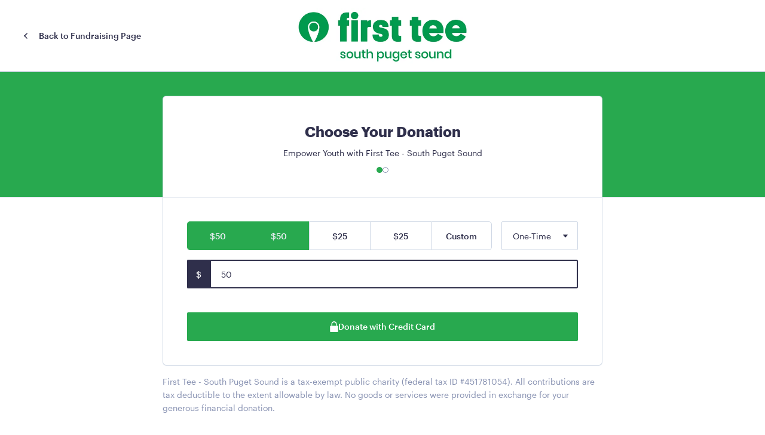

--- FILE ---
content_type: text/html; charset=utf-8
request_url: https://kindest.com/146611-empower-youth-with-first-tee-south-puget-sound/fnd_j1wolUto4/donate?tier=tier_mS9Y1-cBwL
body_size: 10754
content:
<!DOCTYPE html><html lang="en"><head><meta charSet="UTF-8"/><meta name="viewport" content="width=device-width, initial-scale=1.0, user-scalable=no"/><meta http-equiv="X-UA-Compatible" content="ie=edge"/><meta name="theme-color" content="#5653ff"/><link rel="preload" as="font" href="/fonts/graphik-regular.woff2" type="font/woff2" crossorigin="anonymous"/><link rel="preload" as="font" href="/fonts/graphik-medium.woff2" type="font/woff2" crossorigin="anonymous"/><link rel="preload" as="font" href="/fonts/graphik-bold.woff2" type="font/woff2" crossorigin="anonymous"/><title>Kindest</title><meta name="description" content="Kindest uses smart automations, robust CRM and beautiful fundraising websites to help nonprofits like you raise more money."/><meta property="og:type" content="website"/><meta property="og:url" content="https://kindest.com/[slug]/[fundraiserId]/donate"/><meta property="og:title" content="Kindest"/><meta property="og:description" content="Kindest uses smart automations, robust CRM and beautiful fundraising websites to help nonprofits like you raise more money."/><meta property="twitter:card" content="summary_large_image"/><meta property="twitter:url"/><meta property="twitter:title" content="Kindest"/><meta property="twitter:description" content="Kindest uses smart automations, robust CRM and beautiful fundraising websites to help nonprofits like you raise more money."/><meta name="next-head-count" content="17"/><script>(function(w,d,s,l,i){w[l]=w[l]||[];w[l].push({'gtm.start':
      new Date().getTime(),event:'gtm.js'});var f=d.getElementsByTagName(s)[0],
      j=d.createElement(s),dl=l!='dataLayer'?'&l='+l:'';j.async=true;j.src=
      'https://www.googletagmanager.com/gtm.js?id='+i+dl;f.parentNode.insertBefore(j,f);
      })(window,document,'script','dataLayer','GTM-NLW3GBZ');</script><link rel="preload" href="/_next/static/css/e53966f1ce6a8e0f.css" as="style"/><link rel="stylesheet" href="/_next/static/css/e53966f1ce6a8e0f.css" data-n-g=""/><link rel="preload" href="/_next/static/css/8c40e38db542c8ff.css" as="style"/><link rel="stylesheet" href="/_next/static/css/8c40e38db542c8ff.css" data-n-p=""/><noscript data-n-css=""></noscript><script defer="" nomodule="" src="/_next/static/chunks/polyfills-42372ed130431b0a.js"></script><script defer="" src="/_next/static/chunks/7840.338284460ea4519d.js"></script><script src="/_next/static/chunks/webpack-e403034fb0138d7b.js" defer=""></script><script src="/_next/static/chunks/main-834fa51ca1fa5678.js" defer=""></script><script src="/_next/static/chunks/pages/_app-580115e921ed9a65.js" defer=""></script><script src="/_next/static/chunks/pages/%5Bslug%5D/%5BfundraiserId%5D/donate-eea362c933a92cea.js" defer=""></script><script src="/_next/static/WyyLgmLLL0QP-g3G-p1sR/_buildManifest.js" defer=""></script><script src="/_next/static/WyyLgmLLL0QP-g3G-p1sR/_ssgManifest.js" defer=""></script><style data-styled="" data-styled-version="6.1.0">.pqFYL{display:inline-block;position:relative;border-radius:2px;font-weight:400;font-size:0.875rem;text-align:center;padding:0 32px;transition:all 0.2s ease 0s;cursor:pointer;white-space:nowrap;height:48px;line-height:3rem;color:var(--kindest-white);background:var(--kindest-primary-default);}/*!sc*/
.pqFYL:hover{color:var(--kindest-white);background:var(--kindest-primary-dark);box-shadow:0 0 0 1px var(--kindest-primary-dark) inset;}/*!sc*/
.pqFYL:disabled,.pqFYL[disabled],.pqFYL[data-disabled=true]{color:var(--kindest-slate-gray);background:var(--kindest-light);box-shadow:0 0 0 1px var(--kindest-white-fog) inset;cursor:not-allowed;}/*!sc*/
.dTwgds{display:inline-block;position:relative;border-radius:2px;font-weight:400;font-size:0.875rem;text-align:center;padding:0 32px;transition:all 0.2s ease 0s;cursor:pointer;white-space:nowrap;height:48px;line-height:3rem;color:var(--kindest-white);background:var(--kindest-primary-default);width:100%;}/*!sc*/
.dTwgds:hover{color:var(--kindest-white);background:var(--kindest-primary-dark);box-shadow:0 0 0 1px var(--kindest-primary-dark) inset;}/*!sc*/
.dTwgds:disabled,.dTwgds[disabled],.dTwgds[data-disabled=true]{color:var(--kindest-slate-gray);background:var(--kindest-light);box-shadow:0 0 0 1px var(--kindest-white-fog) inset;cursor:not-allowed;}/*!sc*/
data-styled.g2[id="sc-e9791d32-0"]{content:"pqFYL,dTwgds,"}/*!sc*/
.ehURbs{flex:1;}/*!sc*/
.lhOzBN{flex:1;justify-content:flex-end;}/*!sc*/
@media screen and (min-width: 640px){.lhOzBN{justify-content:flex-end;}}/*!sc*/
@media screen and (min-width: 768px){.lhOzBN{justify-content:flex-end;}}/*!sc*/
@media screen and (min-width: 1024px){.lhOzBN{justify-content:center;}}/*!sc*/
.kjbHsl{margin-top:12px;}/*!sc*/
.lkSLZ{display:flex;justify-content:space-between;flex-direction:row;margin-bottom:1rem;}/*!sc*/
.jfNzoY{flex:1;position:relative;}/*!sc*/
.iTJwrJ{flex:1;position:relative;}/*!sc*/
@media screen and (min-width: 640px){.iTJwrJ{grid-column:1/4;}}/*!sc*/
.kLcSmu{flex-direction:column;align-items:center;}/*!sc*/
@media screen and (min-width: 640px){.kLcSmu{flex-direction:row;}}/*!sc*/
data-styled.g14[id="sc-5ebc7050-0"]{content:"ehURbs,lhOzBN,kjbHsl,lkSLZ,jfNzoY,iTJwrJ,kLcSmu,"}/*!sc*/
.hUvuxu{display:flex;}/*!sc*/
data-styled.g15[id="sc-5ebc7050-1"]{content:"hUvuxu,"}/*!sc*/
.cxlVkw{display:grid;grid-gap:16px;justify-items:center;margin-bottom:32px;}/*!sc*/
@media screen and (min-width: 640px){.cxlVkw{grid-auto-flow:column;grid-gap:32px;margin-bottom:32px;}}/*!sc*/
@media screen and (min-width: 768px){.cxlVkw{grid-auto-flow:column;grid-gap:40px;margin-bottom:0;}}/*!sc*/
@media screen and (min-width: 1024px){.cxlVkw{margin-bottom:0;}}/*!sc*/
data-styled.g16[id="sc-5ebc7050-2"]{content:"cxlVkw,"}/*!sc*/
.jbaTD{font-family:var(--kindest-font-sans);color:var(--kindest-dark);font-weight:400;font-size:1.5rem;line-height:1.6;margin-bottom:6px;font-weight:600;}/*!sc*/
data-styled.g28[id="sc-df5cc913-0"]{content:"jbaTD,"}/*!sc*/
.eelzYo{font-weight:400;font-size:0.875rem;line-height:1.6;color:var(--kindest-dark);}/*!sc*/
@media (max-width: 639px){.eelzYo{font-size:0.75rem;}}/*!sc*/
.kMGaeA{font-weight:400;font-size:0.875rem;line-height:1.6;color:var(--kindest-dark);font-weight:300;}/*!sc*/
@media (max-width: 639px){.kMGaeA{font-size:0.75rem;}}/*!sc*/
.cRwRyb{font-weight:400;font-size:0.875rem;line-height:1.6;color:var(--kindest-dark);font-weight:300;padding:1rem 0;color:var(--kindest-slate-gray);}/*!sc*/
@media (max-width: 639px){.cRwRyb{font-size:0.75rem;}}/*!sc*/
.cWluyG{font-weight:400;font-size:0.875rem;line-height:1.6;color:var(--kindest-dark);font-weight:300;margin-right:0;margin-bottom:18px;}/*!sc*/
@media (max-width: 639px){.cWluyG{font-size:0.75rem;}}/*!sc*/
@media screen and (min-width: 640px){.cWluyG{margin-right:24px;margin-bottom:0;}}/*!sc*/
data-styled.g30[id="sc-af1ec5bd-0"]{content:"eelzYo,kMGaeA,cRwRyb,cWluyG,"}/*!sc*/
.bqPNiz{background:#fff;--kindest-primary-default:#28a94f;--kindest-primary-light:#35cf63;--kindest-primary-ultralight:#87e3a3;--kindest-primary-dark:#1e803c;min-height:100vh;display:flex;flex-direction:column;}/*!sc*/
data-styled.g31[id="sc-80e1b3d2-0"]{content:"bqPNiz,"}/*!sc*/
.kLhxvL{flex:1;}/*!sc*/
@media (min-width: 1024px){.kLhxvL{padding-bottom:2.5rem;}}/*!sc*/
data-styled.g32[id="sc-80e1b3d2-1"]{content:"kLhxvL,"}/*!sc*/
.dUiXuv{display:flex;justify-content:space-between;align-items:center;height:72px;border-bottom:1px solid var(--kindest-white-fog);padding:10px 20px;}/*!sc*/
@media (min-width: 768px){.dUiXuv{padding:20px 40px;height:120px;}}/*!sc*/
data-styled.g33[id="sc-80e1b3d2-2"]{content:"dUiXuv,"}/*!sc*/
.cxMHWm{object-fit:contain;width:100px;max-height:40px;object-position:right;}/*!sc*/
@media (min-width: 768px){.cxMHWm{width:286px;max-height:96px;object-position:center;}}/*!sc*/
data-styled.g34[id="sc-80e1b3d2-3"]{content:"cxMHWm,"}/*!sc*/
.jJFTiD{display:flex;flex-direction:column;align-items:center;padding:46px 30px;border-top:1px solid var(--kindest-white-fog);}/*!sc*/
@media (min-width: 768px){.jJFTiD{flex-direction:row;justify-content:space-between;padding:46px 80px;}}/*!sc*/
data-styled.g35[id="sc-b6eabad6-0"]{content:"jJFTiD,"}/*!sc*/
.khBNGk{display:block;width:100%;background:var(--kindest-white);border-radius:2px;border:1px solid var(--kindest-white-fog);font-size:0.875rem;line-height:1.6;font-weight:300;color:var(--kindest-dark);padding:13px 18px 11px;outline:0;text-overflow:ellipsis;}/*!sc*/
.khBNGk:hover{border-color:var(--kindest-slate-gray);}/*!sc*/
.khBNGk:focus{border-color:var(--kindest-dark);box-shadow:0 0 0 1px var(--kindest-dark) inset;}/*!sc*/
.khBNGk:placeholder{color:var(--kindest-slate-gray);font-weight:300;}/*!sc*/
.khBNGk[aria-invalid='true']{border-color:var(--kindest-error);box-shadow:0 0 0 1px var(--kindest-error) inset;}/*!sc*/
.khBNGk:disabled{background:var(--kindest-soft);color:var(--kindest-slate-gray);}/*!sc*/
data-styled.g86[id="sc-832d742f-0"]{content:"khBNGk,"}/*!sc*/
.cqDHGK{background:var(--kindest-white);border:1px solid var(--kindest-white-fog);box-shadow:0px 4px 20px rgba(47, 47, 75, 0.08);border-radius:4px;display:flex;flex-direction:column;padding:4px 0;max-height:400px;overflow:auto;z-index:999;}/*!sc*/
@media (max-width: 639px){.cqDHGK{padding:0;border-radius:5px;border-bottom:5px var(--kindest-light);}}/*!sc*/
data-styled.g88[id="sc-f72a02bc-0"]{content:"cqDHGK,"}/*!sc*/
.eCugUG{padding:12px 20px 8px;font-size:0.875rem;line-height:1.7;color:var(--kindest-dark);text-align:left;flex-shrink:0;z-index:999;}/*!sc*/
.eCugUG:not(:last-child){border-bottom:1px solid var(--kindest-light)!important;}/*!sc*/
.eCugUG:hover{background:var(--kindest-soft);}/*!sc*/
.eCugUG[aria-selected="true"]{color:#2F2F4B;font-weight:500;font-size:14px;line-height:24px;background-color:var(--kindest-light);}/*!sc*/
data-styled.g89[id="sc-f72a02bc-1"]{content:"eCugUG,"}/*!sc*/
.ljXHRw{display:flex;flex-direction:row;align-items:center;column-gap:1rem;}/*!sc*/
data-styled.g90[id="sc-f72a02bc-2"]{content:"ljXHRw,"}/*!sc*/
.cfqsjY{display:block;width:100%;position:relative;font-size:0.875rem;font-weight:300;color:var(--kindest-dark);text-align:left;border-radius:2px;background:var(--kindest-white);border:1px solid var(--kindest-white-fog);height:48px;padding:0 20px;}/*!sc*/
.cfqsjY :hover{border-color:var(--kindest-slate-gray);}/*!sc*/
.cfqsjY:hover{border-color:var(--kindest-slate-gray);}/*!sc*/
.cfqsjY[aria-expanded="true"]{font-weight:400;border-color:var(--kindest-dark);box-shadow:0 0 0 1px var(--kindest-dark) inset;}/*!sc*/
.cfqsjY[aria-invalid='true']{border-color:var(--kindest-error);box-shadow:0 0 0 1px var(--kindest-error) inset;}/*!sc*/
.cfqsjY[aria-disabled='true']{color:var(--kindest-slate-gray);border-color:var(--kindest-white-fog);background:var(--kindest-soft);}/*!sc*/
.cfqsjY svg{position:absolute;right:16px;top:50%;transform:translateY(-50%);}/*!sc*/
data-styled.g92[id="sc-5d60930f-0"]{content:"cfqsjY,"}/*!sc*/
.hCfMFc button{display:flex;flex-direction:row;align-items:center;padding:0 40px 0 18px;height:48px;}/*!sc*/
.hCfMFc [aria-expanded="true"]{box-shadow:0 0 0 2px;}/*!sc*/
.hCfMFc [aria-expanded="true"] svg{transform:translateY(-50%) rotate(180deg);}/*!sc*/
.hCfMFc svg{position:absolute;right:15px;top:52%;transform:translateY(-50%);transition:all .1s;transform-origin:5px 2px;}/*!sc*/
data-styled.g94[id="sc-f90213f8-0"]{content:"hCfMFc,"}/*!sc*/
.julkzY{display:flex;flex-direction:row;align-items:center;}/*!sc*/
data-styled.g101[id="sc-1fa3e5cb-0"]{content:"julkzY,"}/*!sc*/
.iEeOBi{display:flex;flex-direction:row-reverse;}/*!sc*/
input.iEeOBi:hover+div{border-color:var(--kindest-slate-gray);}/*!sc*/
.iEeOBi input:focus+div{background:var(--kindest-dark);color:var(--kindest-white);border-color:var(--kindest-dark);}/*!sc*/
.iEeOBi input[aria-invalid='true']+div{border-width:2px;border-color:var(--kindest-error);}/*!sc*/
data-styled.g102[id="sc-d7c7acde-0"]{content:"iEeOBi,"}/*!sc*/
.gMteoC{font-size:0.875rem;font-weight:400;width:40px;color:var(--kindest-dark);background:var(--kindest-soft);border:1px solid var(--kindest-white-fog);border-right:0;display:flex;align-items:center;justify-content:center;border-radius:2px 0 0 2px;}/*!sc*/
data-styled.g103[id="sc-d7c7acde-1"]{content:"gMteoC,"}/*!sc*/
.hYhmOj{width:6.375rem;display:flex;justify-content:center;background-color:var(--kindest-primary-default);border:1px solid var(--kindest-primary-default);color:var(--kindest-light);border-radius:0px;border-right:0;}/*!sc*/
.hYhmOj:first-child{border-top-left-radius:5px;border-bottom-left-radius:5px;}/*!sc*/
.hYhmOj:last-child{border-top-right-radius:5px;border-bottom-right-radius:5px;border-right:1px solid var(--kindest-primary-default);}/*!sc*/
@media (max-width: 767px){.hYhmOj{width:4.25rem;flex-grow:1;}}/*!sc*/
.hgKeTc{width:6.375rem;display:flex;justify-content:center;background-color:var(--kindest-white);border:1px solid var(--kindest-white-fog);color:var(--kindest-dark);border-radius:0px;border-right:0;}/*!sc*/
.hgKeTc:first-child{border-top-left-radius:5px;border-bottom-left-radius:5px;}/*!sc*/
.hgKeTc:last-child{border-top-right-radius:5px;border-bottom-right-radius:5px;border-right:1px solid var(--kindest-white-fog);}/*!sc*/
@media (max-width: 767px){.hgKeTc{width:4.25rem;flex-grow:1;}}/*!sc*/
data-styled.g104[id="sc-c2241918-0"]{content:"hYhmOj,hgKeTc,"}/*!sc*/
.fLNdax{padding:2.5rem;}/*!sc*/
@media (max-width: 639px){.fLNdax{padding:1rem 1.25rem 2.5rem 1.25rem;}}/*!sc*/
data-styled.g107[id="sc-c2241918-3"]{content:"fLNdax,"}/*!sc*/
.icIMPm{padding:0 2.5rem 2.5rem 2.5rem;display:flex;gap:0.75rem;flex-direction:column;}/*!sc*/
@media (max-width: 639px){.icIMPm{padding:0 1.25rem 3rem 1.25rem;}}/*!sc*/
data-styled.g108[id="sc-c2241918-4"]{content:"icIMPm,"}/*!sc*/
@media (max-width: 767px){.bDKhyF{margin-bottom:1rem;}}/*!sc*/
data-styled.g109[id="sc-c2241918-5"]{content:"bDKhyF,"}/*!sc*/
.bwDFkk{display:flex;flex-direction:row;}/*!sc*/
@media (max-width: 767px){.bwDFkk{width:100%;}}/*!sc*/
data-styled.g110[id="sc-c2241918-6"]{content:"bwDFkk,"}/*!sc*/
.hQNpJz{display:flex;gap:0.75rem;justify-content:center;align-items:center;height:3rem;}/*!sc*/
data-styled.g111[id="sc-c2241918-7"]{content:"hQNpJz,"}/*!sc*/
.hOeMPP{display:flex;flex-direction:row;gap:0.625rem;justify-content:center;align-items:center;}/*!sc*/
data-styled.g112[id="sc-dbb93403-0"]{content:"hOeMPP,"}/*!sc*/
.cggTSP{display:block;align-items:center;width:0.625rem;height:0.625rem;border-radius:50%;background-color:var(--kindest-primary-default);}/*!sc*/
.hrrCAz{display:block;align-items:center;width:0.625rem;height:0.625rem;border-radius:50%;background-color:var(--kindest-white);border:1px solid var(--kindest-slate-gray);}/*!sc*/
data-styled.g113[id="sc-dbb93403-1"]{content:"cggTSP,hrrCAz,"}/*!sc*/
.ikLfIM{max-width:46rem;justify-content:center;flex-direction:column;margin:0 auto;}/*!sc*/
@media (max-width: 639px){.ikLfIM{padding:0 1.25rem 3rem 1.25rem;}}/*!sc*/
data-styled.g114[id="sc-93b56e64-0"]{content:"ikLfIM,"}/*!sc*/
.htzkwh{border-bottom:1px solid var(--kindest-white-fog);background:var(--kindest-primary-default);}/*!sc*/
@media (min-width: 768px){.htzkwh{background:var(--kindest-primary-default);padding-top:2.5rem;}}/*!sc*/
data-styled.g115[id="sc-93b56e64-1"]{content:"htzkwh,"}/*!sc*/
.hJlOMK{max-width:46rem;padding:2.5rem;margin:0 auto;justify-content:center;flex-direction:column;align-items:center;border:1px solid #CFD8E5;border-radius:0.375rem 0.375rem 0 0;border-bottom:0;background:var(--kindest-white);}/*!sc*/
@media (max-width: 1023px){.hJlOMK{border-radius:0;border-top:0;padding:3rem 1.25rem 1.5rem 1.25rem;}}/*!sc*/
data-styled.g116[id="sc-93b56e64-2"]{content:"hJlOMK,"}/*!sc*/
.deETGn{max-width:46rem;margin:0 auto;border:1px solid #CFD8E5;border-radius:0 0 0.375rem 0.375rem;border-top:0;}/*!sc*/
@media (max-width: 639px){.deETGn{border:0;}}/*!sc*/
data-styled.g117[id="sc-93b56e64-3"]{content:"deETGn,"}/*!sc*/
</style></head><body><noscript><iframe src="https://www.googletagmanager.com/ns.html?id=GTM-NLW3GBZ" height="0" width="0" style="display: none; visibility: hidden;" /></noscript><div id="__next"><div data-overlay-container="true"><div color="#28a94f" class="sc-80e1b3d2-0 bqPNiz"><header class="sc-80e1b3d2-2 dUiXuv"><div flex="1" class="sc-5ebc7050-0 sc-5ebc7050-1 ehURbs hUvuxu"><button type="button" query="[object Object]"><div class="sc-af1ec5bd-0 sc-1fa3e5cb-0 eelzYo julkzY"><svg width="7" height="10" fill="none" xmlns="http://www.w3.org/2000/svg" style="margin-right:18px"><rect width="1.50147" height="7.06617" transform="matrix(0.70848 0.705731 -0.70848 0.705731 5.01074 0)" fill="#2F2F4B"></rect><rect width="1.50292" height="7.08796" transform="matrix(-0.70848 0.705731 -0.70848 -0.705731 6.08643 8.92102)" fill="#2F2F4B"></rect></svg>Back to Fundraising Page</div></button></div><div flex="1" justifyContent="flex-end,flex-end,flex-end,center" class="sc-5ebc7050-0 sc-5ebc7050-1 lhOzBN hUvuxu"><a href="https://www.firstteesouthpugetsound.org/" target="_blank" rel="noopener noreferrer"><img width="286" height="96" src="https://d5rkpformaw69.cloudfront.net/[base64]" alt="First Tee - South Puget Sound logo" class="sc-80e1b3d2-3 cxMHWm"/></a></div><div class="hidden lg:flex justify-end flex-1"></div></header><main class="sc-80e1b3d2-1 kLhxvL"><div class="sc-5ebc7050-0 sc-93b56e64-1 htzkwh"><div class="sc-5ebc7050-0 sc-5ebc7050-1 sc-93b56e64-2 hUvuxu hJlOMK"><div marginBottom="6" class="sc-df5cc913-0 jbaTD">Choose Your Donation</div><div class="sc-af1ec5bd-0 kMGaeA">Empower Youth with First Tee - South Puget Sound</div><div marginTop="12" class="sc-5ebc7050-0 kjbHsl"><div class="sc-dbb93403-0 hOeMPP"><div class="sc-dbb93403-1 cggTSP"></div><div class="sc-dbb93403-1 hrrCAz"></div></div></div></div></div><div class="sc-5ebc7050-0 sc-93b56e64-3 deETGn"><form action="#"><div class="sc-5ebc7050-0 sc-c2241918-3 fLNdax"><div display="flex" justifyContent="space-between" flexDirection="row" marginBottom="1rem" class="sc-5ebc7050-0 lkSLZ"><div class="sc-5ebc7050-0 sc-c2241918-6 bwDFkk"><button type="button" variant="primary" class="sc-e9791d32-0 pqFYL sc-c2241918-0 hYhmOj"><span>$50</span></button><button type="button" variant="primary" class="sc-e9791d32-0 pqFYL sc-c2241918-0 hYhmOj"><span>$50</span></button><button type="button" variant="primary" class="sc-e9791d32-0 pqFYL sc-c2241918-0 hgKeTc"><span>$25</span></button><button type="button" variant="primary" class="sc-e9791d32-0 pqFYL sc-c2241918-0 hgKeTc"><span>$25</span></button><button type="button" variant="primary" class="sc-e9791d32-0 pqFYL sc-c2241918-0 hgKeTc"><span>Custom</span></button></div><div class="w-[8.375rem] ml-4 max-md:hidden"><div flex="1" position="relative" class="sc-5ebc7050-0 jfNzoY sc-f90213f8-0 hCfMFc"><button type="button" aria-expanded="false" aria-controls="id-3" aria-haspopup="menu" aria-invalid="false" class="sc-5d60930f-0 cfqsjY">One-Time<svg width="10" height="6" fill="none" xmlns="http://www.w3.org/2000/svg"><path d="M5.37165 4.58706C5.17303 4.80775 4.82697 4.80775 4.62835 4.58706L1.25104 0.834483C0.96145 0.512722 1.1898 2.27173e-07 1.62268 2.65017e-07L8.37732 8.55526e-07C8.81021 8.9337e-07 9.03855 0.512722 8.74897 0.834483L5.37165 4.58706Z" fill="currentColor"></path></svg></button></div><div id="id-3" hidden="" style="display:none;position:fixed;left:100%;top:100%" role="menu" tabindex="-1" data-dialog="true" aria-orientation="vertical" aria-label="Actions" class="sc-f72a02bc-0 cqDHGK"><button id="id-3-1" tabindex="0" aria-selected="true" role="menuitem" type="button" class="sc-f72a02bc-1 eCugUG"><div class="sc-f72a02bc-2 ljXHRw">One-Time</div></button><button id="id-3-2" tabindex="0" aria-selected="false" role="menuitem" type="button" class="sc-f72a02bc-1 eCugUG"><div class="sc-f72a02bc-2 ljXHRw">Monthly</div></button><button id="id-3-3" tabindex="0" aria-selected="false" role="menuitem" type="button" class="sc-f72a02bc-1 eCugUG"><div class="sc-f72a02bc-2 ljXHRw">Quarterly</div></button><button id="id-3-4" tabindex="0" aria-selected="false" role="menuitem" type="button" class="sc-f72a02bc-1 eCugUG"><div class="sc-f72a02bc-2 ljXHRw">Yearly</div></button></div></div></div><div flex="1" position="relative" gridColumn=",1 / 4" class="sc-5ebc7050-0 iTJwrJ sc-c2241918-5 bDKhyF"><div class="sc-d7c7acde-0 iEeOBi"><input type="tel" name="amount" autofocus="" autoComplete="off" autoCapitalize="off" autoCorrect="off" spellcheck="false" aria-invalid="false" style="border-radius:0 2px 2px 0" class="sc-832d742f-0 khBNGk" value="50"/><div class="sc-d7c7acde-1 gMteoC">$</div></div></div><div class="w-full md:hidden"><div flex="1" position="relative" class="sc-5ebc7050-0 jfNzoY sc-f90213f8-0 hCfMFc"><button type="button" aria-expanded="false" aria-controls="id-5" aria-haspopup="menu" aria-invalid="false" class="sc-5d60930f-0 cfqsjY">One-Time<svg width="10" height="6" fill="none" xmlns="http://www.w3.org/2000/svg"><path d="M5.37165 4.58706C5.17303 4.80775 4.82697 4.80775 4.62835 4.58706L1.25104 0.834483C0.96145 0.512722 1.1898 2.27173e-07 1.62268 2.65017e-07L8.37732 8.55526e-07C8.81021 8.9337e-07 9.03855 0.512722 8.74897 0.834483L5.37165 4.58706Z" fill="currentColor"></path></svg></button></div><div id="id-5" hidden="" style="display:none;position:fixed;left:100%;top:100%" role="menu" tabindex="-1" data-dialog="true" aria-orientation="vertical" aria-label="Actions" class="sc-f72a02bc-0 cqDHGK"><button id="id-5-1" tabindex="0" aria-selected="true" role="menuitem" type="button" class="sc-f72a02bc-1 eCugUG"><div class="sc-f72a02bc-2 ljXHRw">One-Time</div></button><button id="id-5-2" tabindex="0" aria-selected="false" role="menuitem" type="button" class="sc-f72a02bc-1 eCugUG"><div class="sc-f72a02bc-2 ljXHRw">Monthly</div></button><button id="id-5-3" tabindex="0" aria-selected="false" role="menuitem" type="button" class="sc-f72a02bc-1 eCugUG"><div class="sc-f72a02bc-2 ljXHRw">Quarterly</div></button><button id="id-5-4" tabindex="0" aria-selected="false" role="menuitem" type="button" class="sc-f72a02bc-1 eCugUG"><div class="sc-f72a02bc-2 ljXHRw">Yearly</div></button></div></div></div><div class="sc-5ebc7050-0 sc-c2241918-4 icIMPm"><button type="submit" variant="primary" width="100%" class="sc-e9791d32-0 dTwgds"><span><div class="sc-c2241918-7 hQNpJz"><svg width="14" height="18" fill="none" xmlns="http://www.w3.org/2000/svg"><path d="M11.5 4.5V7.5H10V4.5C10 2.85 8.65 1.5 7 1.5C5.35 1.5 4 2.85 4 4.5V7.5H2.5V4.5C2.5 2.025 4.525 0 7 0C9.475 0 11.5 2.025 11.5 4.5Z" fill="currentColor"></path><path d="M12.55 18H1.45C0.775 18 0.25 17.475 0.25 16.8V8.7C0.25 8.025 0.775 7.5 1.45 7.5H12.55C13.225 7.5 13.75 8.025 13.75 8.7V16.8C13.75 17.475 13.225 18 12.55 18Z" fill="currentColor"></path></svg>Donate with Credit Card</div></span></button></div></form></div><div color="var(--kindest-slate-gray)" padding="1rem 0" class="sc-af1ec5bd-0 sc-93b56e64-0 cRwRyb ikLfIM">First Tee - South Puget Sound is a tax-exempt public charity (federal tax ID #451781054). All contributions are tax deductible to the extent allowable by law. No goods or services were provided in exchange for your generous financial donation.</div></main><footer class="sc-b6eabad6-0 jJFTiD"><div gridAutoFlow=",column,column" gridGap="16,32,40" justifyItems="center," marginBottom="32,32,0,0" class="sc-5ebc7050-2 cxlVkw"><a href="/terms"><a target="_blank" class="sc-af1ec5bd-0 kMGaeA">Terms of Service Agreement</a></a><a href="/privacy"><a target="_blank" class="sc-af1ec5bd-0 kMGaeA">Privacy Policy</a></a></div><div flexDirection="column,row" alignItems="center" class="sc-5ebc7050-0 sc-5ebc7050-1 kLcSmu hUvuxu"><div marginRight="0,24" marginBottom="18,0" class="sc-af1ec5bd-0 cWluyG">Kindest Nonprofit Solutions, Inc. © <!-- -->2025</div><svg width="32" height="36" fill="none" xmlns="http://www.w3.org/2000/svg"><rect width="9.25854" height="35.9993" fill="#2F2F4B"></rect><path fill-rule="evenodd" clip-rule="evenodd" d="M5.11102 21.8477L19.2653 36.0008H30.991L16.8367 21.8477H5.11102Z" fill="#2F2F4B"></path><rect width="6.68001" height="10.8626" transform="matrix(0.706269 -0.706271 0.706269 0.706271 16.6628 14.9316)" fill="#2F2F4B"></rect><rect x="27.2331" y="10.2695" width="6.6721" height="10.7715" transform="rotate(45 27.2331 10.2695)" fill="#2F2F4B"></rect></svg></div></footer></div></div></div><script id="__NEXT_DATA__" type="application/json">{"props":{"pageProps":{"page":{"__typename":"Page","id":"pg_T9kh_zveF","created":"2021-03-30T19:46:00.887Z","type":"fundraising_page","title":"Empower Youth with First Tee - South Puget Sound","color":"#28a94f","story":"[{\"type\":\"heading\",\"children\":[{\"text\":\"Empower Youth at First Tee\"}]},{\"type\":\"paragraph\",\"children\":[{\"text\":\"First Tee is a youth development organization that enables kids to build the strength of character that empowers them through a lifetime of new challenges. By seamlessly integrating the game of golf with a life skills curriculum, we create active learning experiences that build inner strength, self-confidence, and resilience that kids can carry to everything they do.\"}]},{\"type\":\"heading\",\"children\":[{\"text\":\"A Breakdown of How We Empower Youth:\"}]},{\"type\":\"list\",\"children\":[{\"type\":\"list-item\",\"children\":[{\"text\":\"1,547 unique youth impacted at 13 programming locations throughout Pierce, Kitsap, Thurston, and Cowlitz Counties\"}]},{\"type\":\"list-item\",\"children\":[{\"text\":\"40,500 youth reached through the School Program at 83 schools including elementary, middle, and high schools\"}]},{\"type\":\"list-item\",\"children\":[{\"text\":\"19,000 youth empowered through the Community Partner Program by providing programming at no charge to organizations such as Boys \u0026 Girls Clubs, Rescue Mission, Kings in Training, JBLM Military Youth, and more\"}]},{\"type\":\"list-item\",\"children\":[{\"text\":\"60% of participants utilize the Youth Scholarship Fund for full or partial scholarships because we believe all youth deserve access to the game of golf and its inherent life values regardless of financial status\"}]}]},{\"type\":\"heading\",\"children\":[{\"text\":\"A Story of Perseverance\"}]},{\"type\":\"paragraph\",\"children\":[{\"text\":\"While we have had amazing participant moments during our ten years of programming, one memory that will never fade is that of Donté’s experience. Donté has been participating in First Tee programming since 2016 through our partnership with Kings in Training. In 2017, Donté’s father was sadly killed in a shooting in the streets of Tacoma, and he was left with very few people to turn to in his life. The partnership between Kings in Training and First Tee - South Puget gave Donte’ the outlet and safe space he needed to grow and learn. \"}]},{\"type\":\"image\",\"children\":[{\"text\":\"\"}],\"url\":\"https://d5rkpformaw69.cloudfront.net/[base64]\",\"align\":\"left\"},{\"type\":\"paragraph\",\"children\":[{\"text\":\"In early 2018, Alex Davis, Kings in Training Executive Director and First Tee Board Member, approached First Tee and asked if we had any sets of golf clubs Donté could use. Alex told us how Donté wanted to learn the game of golf and what it meant to him to be able to come to Meadow Park. During our next programming session with Kings in Training, we gave Donté his very own set of golf clubs and told him anytime he wanted to come hit balls outside of programming he was welcome at Meadow Park. Donté teared up and gave us a big THANK YOU! He has come out to Meadow Park many times since and continues to work on his golf game, along with incorporating the Nine Core Values into his everyday life. \"}]}]","status":"published","slug":"146611-empower-youth-with-first-tee-south-puget-sound","defaultDonorCoverFeesValue":true,"nonprofit":{"__typename":"PageNonprofit","webId":"ws_ezL8MHb4j","name":"First Tee - South Puget Sound","logoUrl":"https://d5rkpformaw69.cloudfront.net/[base64]","websiteUrl":"https://www.firstteesouthpugetsound.org/","taxId":"451781054","taxNote":"First Tee - South Puget Sound is a tax-exempt public charity (federal tax ID #451781054). All contributions are tax deductible to the extent allowable by law. No goods or services were provided in exchange for your generous financial donation.","tipNote":"Kindest is the donation platform for First Tee - South Puget Sound. Thank you for leaving an optional tip to Kindest to help alleviate our fundraising costs.","doubleTheDonationPublicKey":null,"defaultAllocation":null},"imageUrl":"https://d5rkpformaw69.cloudfront.net/[base64]","videoUrl":"https://www.youtube.com/watch?v=buDeOy0hUCg","hasImage":true,"currentAmount":2702029,"goals":[{"__typename":"Goal","id":"goal_v6pbCiQpi","amount":600000,"description":"School Program equipment and training can be provided to two schools so that they can teach First Tee curriculum in P.E. classes and give youth exposure to the game of golf and our Nine Core Values.","startDate":null,"endDate":null},{"__typename":"Goal","id":"goal_-GfysIQHHl","amount":1000000,"description":"New equipment can be purchased to ensure participants are set up for success in programming to empower them to learn a new skill and instill confidence in themselves on and off the golf course.","startDate":null,"endDate":null},{"__typename":"Goal","id":"goal_lhHhEVtc6R","amount":2000000,"description":"100% of scholarships can be provided to all partner groups throughout the year, allowing participants to experience First Tee with no financial burden.","startDate":null,"endDate":null},{"__typename":"Goal","id":"goal_3z3nTFigwy","amount":4000000,"description":"Empowering Youth through all aspects of First Tee including scholarships, equipment, curriculum, coach training, and more!","startDate":null,"endDate":null}],"donationTiers":[{"__typename":"DonationTier","id":"tier_ccoAT_0-A2","amount":1000000,"recurrenceInterval":"none","description":"Provides 90 youth with full scholarships to First Tee programming throughout the year.","isDefault":false},{"__typename":"DonationTier","id":"tier_bV45h0Rz6","amount":500000,"recurrenceInterval":"none","description":"Provides two schools the equipment and curriculum to teach First Tee during PE Class.","isDefault":false},{"__typename":"DonationTier","id":"tier_jotBnQbtWA","amount":250000,"recurrenceInterval":"none","description":"Provides programming for one community partner (i.e. Special Olympics, JBLM Military Youth, etc.) for one year.","isDefault":false},{"__typename":"DonationTier","id":"tier_es18pxUJb2","amount":100000,"recurrenceInterval":"none","description":"Provides two youth the opportunity to participate in National First Tee Events.","isDefault":false},{"__typename":"DonationTier","id":"tier_GkL-EMtpru","amount":50000,"recurrenceInterval":"none","description":"Provides a full scholarship to one participant for one year of programming.","isDefault":false},{"__typename":"DonationTier","id":"tier_qhLMthqmf7","amount":25000,"recurrenceInterval":"none","description":"Provides two full scholarships to participate in summer camps at Meadow Park Golf Course.","isDefault":false},{"__typename":"DonationTier","id":"tier_Bm0Da06qK6","amount":11000,"recurrenceInterval":"none","description":"Provides a full scholarship for one participant for one session.","isDefault":false},{"__typename":"DonationTier","id":"tier_OD5zExFUx-","amount":5000,"recurrenceInterval":"none","description":"Empowers youth through the Youth Scholarship Fund.","isDefault":false},{"__typename":"DonationTier","id":"tier_mS9Y1-cBwL","amount":5000,"recurrenceInterval":"none","description":"Empowers youth through the Youth Scholarship Fund.","isDefault":false},{"__typename":"DonationTier","id":"tier_26fPafm2vm","amount":2500,"recurrenceInterval":"none","description":"Empowers youth through the Youth Scholarship Fund.","isDefault":false},{"__typename":"DonationTier","id":"tier_KeEQmI6Awf","amount":2500,"recurrenceInterval":"none","description":"Empowers youth through the Youth Scholarship Fund.","isDefault":false}],"embeddableForm":null,"allowCustomAmount":true,"enableTipping":true,"fundraisers":[{"__typename":"Fundraiser","id":"fnd_UK8qGlp1o","created":"2022-01-22T00:50:15.382Z","name":"Ryan's First Tee Fundraiser","profilePictureUrl":null,"description":"Empower youth in our community by supporting First Tee - South Puget Sound! This is an organization I am incredibly passionate about and would love to introduce you to more. If you would like additional information about First Tee - South Puget Sound and how you can get involved, outside of this fundraising campaign, please reach out to me!\n\nEvery dollar counts when it comes to empowering youth! No child is ever turned away from First Tee due to an inability to pay, because we believe all youth deserve access to the game of golf and its inherent life values.","raised":161472},{"__typename":"Fundraiser","id":"fnd_o_vgYqAqd","created":"2021-05-25T19:55:16.277Z","name":"Monica's First Tee Fundraiser","profilePictureUrl":null,"description":"Empower youth in our community by supporting First Tee - South Puget Sound! This is an organization I am incredibly passionate about and would love to introduce you to more. If you would like additional information about First Tee - South Puget Sound and how you can get involved, outside of this fundraising campaign, please reach out to me!\n\nEvery dollar counts when it comes to empowering youth! No child is ever turned away from First Tee due to an inability to pay, because we believe all youth deserve access to the game of golf and its inherent life values.","raised":51155},{"__typename":"Fundraiser","id":"fnd_JOHGNIkUm","created":"2021-05-25T19:53:55.737Z","name":"Don's First Tee Fundraiser","profilePictureUrl":null,"description":"William's story is one I will forever cherish as part of First Tee - South Puget Sound. Not only was William introduced to the game of golf through First Tee, but his continued participation presented a unique opportunity that took him to the U.S. Open Championship where he walked along PGA Professionals as they competed for one of golfs majors. I encourage you to watch this 3:30 video and learn just how impactful this organization can be: https://www.youtube.com/watch?v=BgxDsTh3dvk\n\nIn addition to William, I am passionate about military youth at JBLM having access to First Tee. A few years ago, my wife Tracie and I met three young kids at the Harbottle Golf Classic. Their dad was in the military and their mom was a stay-at-home mom homeschooling and trying to get them every opportunity she could afford. The military discount given at First Tee helped her kids participate, but at one point it wasn't enough and they would have to take a session off. Tracie and I decided to sponsor those three kids for as long as they wanted to stay in the program. $300 for one session would allow all three of the siblings to continue in First Tee, continue their character development through the Core Values, continue building a friendship with the kids on base, work with their coach and mentor, Coach Frank, and grow to love the game of golf. \n\nI encourage you to continue reading about the impact First Tee has had in the community, and learn about why the Youth Scholarship Fund is so important to this organization and the thousands of youth impacted each year. Thank you for your support and if you would like any additional information about First Tee - South Puget Sound please reach out to me!","raised":50593},{"__typename":"Fundraiser","id":"fnd_j1wolUto4","created":"2021-05-25T19:54:05.553Z","name":"Tracie's First Tee Fundraiser","profilePictureUrl":null,"description":"Empower youth in our community by supporting First Tee - South Puget Sound! This is an organization I am incredibly passionate about and would love to introduce you to more. If you would like additional information about First Tee - South Puget Sound and how you can get involved, outside of this fundraising campaign, please reach out to me!\n\nEvery dollar counts when it comes to empowering youth! No child is ever turned away from First Tee due to an inability to pay, because we believe all youth deserve access to the game of golf and its inherent life values.","raised":48754},{"__typename":"Fundraiser","id":"fnd_moh8B97WD","created":"2021-05-25T19:54:53.179Z","name":"Erik's First Tee Fundraiser","profilePictureUrl":null,"description":"Empower youth in our community by supporting First Tee - South Puget Sound! This is an organization I am incredibly passionate about and would love to introduce you to more. If you would like additional information about First Tee - South Puget Sound and how you can get involved, outside of this fundraising campaign, please reach out to me!\n\nEvery dollar counts when it comes to empowering youth! No child is ever turned away from First Tee due to an inability to pay, because we believe all youth deserve access to the game of golf and its inherent life values.","raised":35972},{"__typename":"Fundraiser","id":"fnd_Cm0RhVlty","created":"2021-05-25T19:55:54.223Z","name":"Steve's First Tee Fundraiser","profilePictureUrl":null,"description":"Empower youth in our community by supporting First Tee - South Puget Sound! This is an organization I am incredibly passionate about and would love to introduce you to more. If you would like additional information about First Tee - South Puget Sound and how you can get involved, outside of this fundraising campaign, please reach out to me!\n\nEvery dollar counts when it comes to empowering youth! No child is ever turned away from First Tee due to an inability to pay, because we believe all youth deserve access to the game of golf and its inherent life values.","raised":10256},{"__typename":"Fundraiser","id":"fnd_l-nYfre9j","created":"2021-05-25T19:52:18.933Z","name":"Chandler's First Tee Fundraiser","profilePictureUrl":null,"description":"Empower youth in our community by supporting First Tee - South Puget Sound! This is an organization I am incredibly passionate about and would love to introduce you to more. If you would like additional information about First Tee - South Puget Sound and how you can get involved, outside of this fundraising campaign, please reach out to me!\n\nEvery dollar counts when it comes to empowering youth! No child is ever turned away from First Tee due to an inability to pay, because we believe all youth deserve access to the game of golf and its inherent life values.","raised":10000},{"__typename":"Fundraiser","id":"fnd_HRS6ijusd","created":"2021-05-25T19:55:01.238Z","name":"Ann's First Tee Fundraiser","profilePictureUrl":null,"description":"Empower youth in our community by supporting First Tee - South Puget Sound! This is an organization I am incredibly passionate about and would love to introduce you to more. If you would like additional information about First Tee - South Puget Sound and how you can get involved, outside of this fundraising campaign, please reach out to me!\n\nEvery dollar counts when it comes to empowering youth! No child is ever turned away from First Tee due to an inability to pay, because we believe all youth deserve access to the game of golf and its inherent life values.","raised":7643},{"__typename":"Fundraiser","id":"fnd_3GtDU_3IC","created":"2021-05-25T19:52:45.476Z","name":"Richard's First Tee Fundraiser","profilePictureUrl":null,"description":"Empower youth in our community by supporting First Tee - South Puget Sound! This is an organization I am incredibly passionate about and would love to introduce you to more. If you would like additional information about First Tee - South Puget Sound and how you can get involved, outside of this fundraising campaign, please reach out to me!\n\nEvery dollar counts when it comes to empowering youth! No child is ever turned away from First Tee due to an inability to pay, because we believe all youth deserve access to the game of golf and its inherent life values.","raised":0},{"__typename":"Fundraiser","id":"fnd_KuDzHmpNs","created":"2021-05-25T19:54:16.182Z","name":"Rita's First Tee Fundraiser","profilePictureUrl":null,"description":"Empower youth in our community by supporting First Tee - South Puget Sound! This is an organization I am incredibly passionate about and would love to introduce you to more. If you would like additional information about First Tee - South Puget Sound and how you can get involved, outside of this fundraising campaign, please reach out to me!\n\nEvery dollar counts when it comes to empowering youth! No child is ever turned away from First Tee due to an inability to pay, because we believe all youth deserve access to the game of golf and its inherent life values.","raised":0},{"__typename":"Fundraiser","id":"fnd_PLdVIhwX4","created":"2021-05-25T19:54:25.269Z","name":"Trevor's First Tee Fundraiser","profilePictureUrl":null,"description":"Empower youth in our community by supporting First Tee - South Puget Sound! This is an organization I am incredibly passionate about and would love to introduce you to more. If you would like additional information about First Tee - South Puget Sound and how you can get involved, outside of this fundraising campaign, please reach out to me!\n\nEvery dollar counts when it comes to empowering youth! No child is ever turned away from First Tee due to an inability to pay, because we believe all youth deserve access to the game of golf and its inherent life values.","raised":0},{"__typename":"Fundraiser","id":"fnd_aeR7Vaw_L","created":"2021-05-25T19:54:34.002Z","name":"George's First Tee Fundraiser","profilePictureUrl":null,"description":"Empower youth in our community by supporting First Tee - South Puget Sound! This is an organization I am incredibly passionate about and would love to introduce you to more. If you would like additional information about First Tee - South Puget Sound and how you can get involved, outside of this fundraising campaign, please reach out to me!\n\nEvery dollar counts when it comes to empowering youth! No child is ever turned away from First Tee due to an inability to pay, because we believe all youth deserve access to the game of golf and its inherent life values.","raised":0},{"__typename":"Fundraiser","id":"fnd_X62Ybdfuv","created":"2021-05-25T19:54:43.134Z","name":"Matt's First Tee Fundraiser","profilePictureUrl":null,"description":"Empower youth in our community by supporting First Tee - South Puget Sound! This is an organization I am incredibly passionate about and would love to introduce you to more. If you would like additional information about First Tee - South Puget Sound and how you can get involved, outside of this fundraising campaign, please reach out to me!\n\nEvery dollar counts when it comes to empowering youth! No child is ever turned away from First Tee due to an inability to pay, because we believe all youth deserve access to the game of golf and its inherent life values.","raised":0},{"__typename":"Fundraiser","id":"fnd_LQqfwwltc","created":"2021-05-25T19:55:09.151Z","name":"Phil's First Tee Fundraiser","profilePictureUrl":null,"description":"Empower youth in our community by supporting First Tee - South Puget Sound! This is an organization I am incredibly passionate about and would love to introduce you to more. If you would like additional information about First Tee - South Puget Sound and how you can get involved, outside of this fundraising campaign, please reach out to me!\n\nEvery dollar counts when it comes to empowering youth! No child is ever turned away from First Tee due to an inability to pay, because we believe all youth deserve access to the game of golf and its inherent life values.","raised":0},{"__typename":"Fundraiser","id":"fnd_PbsULnDku","created":"2021-05-25T19:55:28.771Z","name":"Jay's First Tee Fundraiser","profilePictureUrl":null,"description":"Empower youth in our community by supporting First Tee - South Puget Sound! This is an organization I am incredibly passionate about and would love to introduce you to more. If you would like additional information about First Tee - South Puget Sound and how you can get involved, outside of this fundraising campaign, please reach out to me!\n\nEvery dollar counts when it comes to empowering youth! No child is ever turned away from First Tee due to an inability to pay, because we believe all youth deserve access to the game of golf and its inherent life values.","raised":0},{"__typename":"Fundraiser","id":"fnd_0EMXsbzkQ","created":"2021-05-25T19:55:37.490Z","name":"Christian's First Tee Fundraiser","profilePictureUrl":null,"description":"Empower youth in our community by supporting First Tee - South Puget Sound! This is an organization I am incredibly passionate about and would love to introduce you to more. If you would like additional information about First Tee - South Puget Sound and how you can get involved, outside of this fundraising campaign, please reach out to me!\n\nEvery dollar counts when it comes to empowering youth! No child is ever turned away from First Tee due to an inability to pay, because we believe all youth deserve access to the game of golf and its inherent life values.","raised":0},{"__typename":"Fundraiser","id":"fnd_qzqgE7-t3","created":"2021-05-25T19:55:46.257Z","name":"Lee's First Tee Fundraiser","profilePictureUrl":null,"description":"Empower youth in our community by supporting First Tee - South Puget Sound! This is an organization I am incredibly passionate about and would love to introduce you to more. If you would like additional information about First Tee - South Puget Sound and how you can get involved, outside of this fundraising campaign, please reach out to me!\n\nEvery dollar counts when it comes to empowering youth! No child is ever turned away from First Tee due to an inability to pay, because we believe all youth deserve access to the game of golf and its inherent life values.","raised":0},{"__typename":"Fundraiser","id":"fnd_6y0dUk6wU","created":"2021-05-25T19:56:16.472Z","name":"Dalton's First Tee Fundraiser","profilePictureUrl":null,"description":"Empower youth in our community by supporting First Tee - South Puget Sound! This is an organization I am incredibly passionate about and would love to introduce you to more. If you would like additional information about First Tee - South Puget Sound and how you can get involved, outside of this fundraising campaign, please reach out to me!\n\nEvery dollar counts when it comes to empowering youth! No child is ever turned away from First Tee due to an inability to pay, because we believe all youth deserve access to the game of golf and its inherent life values.","raised":0}],"googleAnalyticsId":null,"googleTagManagerId":null,"googleAdsConversionId":null,"googleAdsConversionLabel":null,"facebookPixelId":null,"fundraisersTitle":"First Tee Fundraising","smsMarketingEnabled":false,"pageFeatures":{"__typename":"PageFeatures","communityTab":true,"peerToPeerTab":true,"allocations":true,"donationAmount":true,"chariotButton":true,"addressForm":false,"donorCoversFees":true,"showTierDescription":false},"allocations":[],"chariotConnectId":"live_c5969186e964e1bd3853d1114598baebfba33ae3fe8d0fb20e4c954beab96d64","defaultDonationRecurrenceInterval":"none"},"fundraiser":{"__typename":"Fundraiser","id":"fnd_j1wolUto4","created":"2021-05-25T19:54:05.553Z","name":"Tracie's First Tee Fundraiser","profilePictureUrl":null,"description":"Empower youth in our community by supporting First Tee - South Puget Sound! This is an organization I am incredibly passionate about and would love to introduce you to more. If you would like additional information about First Tee - South Puget Sound and how you can get involved, outside of this fundraising campaign, please reach out to me!\n\nEvery dollar counts when it comes to empowering youth! No child is ever turned away from First Tee due to an inability to pay, because we believe all youth deserve access to the game of golf and its inherent life values.","raised":48754},"hasDonations":true},"__N_SSP":true},"page":"/[slug]/[fundraiserId]/donate","query":{"tier":"tier_mS9Y1-cBwL","slug":"146611-empower-youth-with-first-tee-south-puget-sound","fundraiserId":"fnd_j1wolUto4"},"buildId":"WyyLgmLLL0QP-g3G-p1sR","isFallback":false,"isExperimentalCompile":false,"dynamicIds":[17840],"gssp":true,"scriptLoader":[]}</script><script defer src="https://static.cloudflareinsights.com/beacon.min.js/vcd15cbe7772f49c399c6a5babf22c1241717689176015" integrity="sha512-ZpsOmlRQV6y907TI0dKBHq9Md29nnaEIPlkf84rnaERnq6zvWvPUqr2ft8M1aS28oN72PdrCzSjY4U6VaAw1EQ==" data-cf-beacon='{"version":"2024.11.0","token":"cb25131f7bc848309a3efc937c029485","r":1,"server_timing":{"name":{"cfCacheStatus":true,"cfEdge":true,"cfExtPri":true,"cfL4":true,"cfOrigin":true,"cfSpeedBrain":true},"location_startswith":null}}' crossorigin="anonymous"></script>
</body></html>

--- FILE ---
content_type: application/javascript; charset=utf-8
request_url: https://kindest.com/_next/static/chunks/6785.fbb36a32d80a17ec.js
body_size: 1874
content:
"use strict";(self.webpackChunk_N_E=self.webpackChunk_N_E||[]).push([[6785],{87926:function(n,t,e){e.d(t,{V9:function(){return c},nN:function(){return f},y3:function(){return d}});var r=e(67862),o=e(97111),u=e(85697);function i(){let n=(0,r._)(["\n    fragment PageFragment on Page {\n  id\n  title\n  imageUrl\n  status\n  slug\n  fundraisersTitle\n  defaultDonorCoverFeesValue\n  pageFeatures {\n    communityTab\n    peerToPeerTab\n    allocations\n    donationAmount\n    chariotButton\n    addressForm\n    donorCoversFees\n    showTierDescription\n  }\n  color\n}\n    "]);return i=function(){return n},n}function a(){let n=(0,r._)(["\n    query Pages($workspaceId: ID!) {\n  pages(workspaceId: $workspaceId) {\n    ...PageFragment\n  }\n}\n    ",""]);return a=function(){return n},n}let l={},c=(0,o.Ps)(i()),s=(0,o.Ps)(a(),c);function d(n){let t={...l,...n};return u.aM(s,t)}function f(n){return{query:s,variables:n}}},26785:function(n,t,e){e.r(t);var r=e(52322),o=e(25237),u=e.n(o),i=e(33680),a=e(26795),l=e(16044),c=e(9910),s=e(60519);let d=u()(()=>e.e(6076).then(e.bind(e,26076)),{loadableGenerated:{webpack:()=>[26076]},ssr:!1}),f=u()(()=>Promise.all([e.e(1131),e.e(9834),e.e(4877),e.e(4834)]).then(e.bind(e,54877)),{loadableGenerated:{webpack:()=>[54877]},ssr:!1});t.default=n=>{let{pageId:t}=n,e=(0,c.m)(),o=(0,i.ob)(),u=(0,a.dd)(),[p]=(0,l.j)({refetchQueries:[(0,s.rj)({id:t})]}),g=async n=>{await p({variables:{input:{workspaceId:e,logoUrl:n}}})};return o?(0,r.jsxs)(r.Fragment,{children:[(0,r.jsx)(f,{onImageSelect:g,width:560,...u}),(0,r.jsx)(d,{onClick:u.show,height:40,width:280,children:"Upload Your Logo"})]}):null}},16044:function(n,t,e){e.d(t,{j:function(){return c}});var r=e(67862),o=e(97111),u=e(33379);function i(){let n=(0,r._)(["\n    mutation UpdateLogo($input: UpdateLogoInput!) {\n  updateLogo(input: $input) {\n    id\n    logoUrl\n  }\n}\n    "]);return i=function(){return n},n}let a={},l=(0,o.Ps)(i());function c(n){let t={...a,...n};return u.D(l,t)}},60519:function(n,t,e){e.d(t,{$q:function(){return b},ID:function(){return _},JS:function(){return T},Uo:function(){return v},XP:function(){return C},rj:function(){return I},v$:function(){return D},yl:function(){return P}});var r=e(67862),o=e(97111),u=e(87926),i=e(85697),a=e(33379);function l(){let n=(0,r._)(["\n    fragment Goal on Goal {\n  id\n  amount\n  description\n  endDate\n  startDate\n}\n    "]);return l=function(){return n},n}function c(){let n=(0,r._)(["\n    fragment DonationTier on DonationTier {\n  id\n  amount\n  recurrenceInterval\n  description\n  isDefault\n}\n    "]);return c=function(){return n},n}function s(){let n=(0,r._)(["\n    fragment Fundraiser on Fundraiser {\n  id\n  created\n  name\n  profilePictureUrl\n  description\n  raised\n}\n    "]);return s=function(){return n},n}function d(){let n=(0,r._)(["\n    query Page($id: ID!) {\n  page(id: $id) {\n    id\n    type\n    created\n    title\n    status\n    story\n    pageUrl\n    defaultDonorCoverFeesValue\n    nonprofit {\n      webId\n      name\n      logoUrl\n      taxId\n      taxNote\n      tipNote\n      doubleTheDonationPublicKey\n    }\n    smsMarketingEnabled\n    hasImage\n    imageUrl\n    videoUrl\n    slug\n    color\n    currentAmount\n    defaultDonationRecurrenceInterval\n    allowCustomAmount\n    goals {\n      ...Goal\n    }\n    donationTiersOrder\n    donationTiers {\n      ...DonationTier\n    }\n    enableTipping\n    fundraisers {\n      ...Fundraiser\n    }\n    fundraisersTitle\n    pageFeatures {\n      communityTab\n      peerToPeerTab\n      allocations\n      donationAmount\n      chariotButton\n      addressForm\n      donorCoversFees\n      showTierDescription\n    }\n    allocations {\n      id\n      name\n    }\n    customDomain {\n      id\n      domain\n      isValid\n    }\n  }\n}\n    ","\n","\n",""]);return d=function(){return n},n}function f(){let n=(0,r._)(["\n    mutation UnpublishPage($input: UnpublishPageInput!) {\n  unpublishPage(input: $input) {\n    id\n    status\n  }\n}\n    "]);return f=function(){return n},n}function p(){let n=(0,r._)(["\n    mutation ValidatePage($input: ValidatePageInput!) {\n  validatePage(input: $input) {\n    success\n  }\n}\n    "]);return p=function(){return n},n}function g(){let n=(0,r._)(["\n    mutation ClosePage($input: ClosePageInput!) {\n  closePage(input: $input) {\n    ...PageFragment\n  }\n}\n    ",""]);return g=function(){return n},n}let m={},v=(0,o.Ps)(l()),P=(0,o.Ps)(c()),b=(0,o.Ps)(s()),h=(0,o.Ps)(d(),v,P,b);function D(n){let t={...m,...n};return i.aM(h,t)}function I(n){return{query:h,variables:n}}let w=(0,o.Ps)(f());function T(n){let t={...m,...n};return a.D(w,t)}let F=(0,o.Ps)(p());function _(n){let t={...m,...n};return a.D(F,t)}let k=(0,o.Ps)(g(),u.V9);function C(n){let t={...m,...n};return a.D(k,t)}},26270:function(n,t,e){e.d(t,{L:function(){return o}});var r=e(38421),o=e(43869).Nq?r.useLayoutEffect:r.useEffect},33379:function(n,t,e){e.d(t,{D:function(){return d}});var r=e(22970),o=e(38421),u=e(58769),i=e(78807),a=e(87274),l=e(45832),c=e(56675),s=e(26270);function d(n,t){var e=(0,c.x)(null==t?void 0:t.client);(0,a.Vp)(n,a.n_.Mutation);var d=o.useState({called:!1,loading:!1,client:e}),f=d[0],p=d[1],g=o.useRef({result:f,mutationId:0,isMounted:!0,client:e,mutation:n,options:t});(0,s.L)(function(){Object.assign(g.current,{client:e,options:t,mutation:n})});var m=o.useCallback(function(n){void 0===n&&(n={});var t=g.current,e=t.options,o=t.mutation,a=(0,r.pi)((0,r.pi)({},e),{mutation:o}),c=n.client||g.current.client;g.current.result.loading||a.ignoreResults||!g.current.isMounted||p(g.current.result={loading:!0,error:void 0,data:void 0,called:!0,client:c});var s=++g.current.mutationId,d=(0,u.J)(a,n);return c.mutate(d).then(function(t){var e,r,o=t.data,u=t.errors,a=u&&u.length>0?new l.cA({graphQLErrors:u}):void 0,f=n.onError||(null===(e=g.current.options)||void 0===e?void 0:e.onError);if(a&&f&&f(a,d),s===g.current.mutationId&&!d.ignoreResults){var m={called:!0,loading:!1,data:o,error:a,client:c};g.current.isMounted&&!(0,i.D)(g.current.result,m)&&p(g.current.result=m)}var v=n.onCompleted||(null===(r=g.current.options)||void 0===r?void 0:r.onCompleted);return a||null==v||v(t.data,d),t},function(t){if(s===g.current.mutationId&&g.current.isMounted){var e,r={loading:!1,error:t,data:void 0,called:!0,client:c};(0,i.D)(g.current.result,r)||p(g.current.result=r)}var o=n.onError||(null===(e=g.current.options)||void 0===e?void 0:e.onError);if(o)return o(t,d),{data:void 0,errors:t};throw t})},[]),v=o.useCallback(function(){if(g.current.isMounted){var n={called:!1,loading:!1,client:g.current.client};Object.assign(g.current,{mutationId:0,result:n}),p(n)}},[]);return o.useEffect(function(){var n=g.current;return n.isMounted=!0,function(){n.isMounted=!1}},[]),[m,(0,r.pi)({reset:v},f)]}}}]);
//# sourceMappingURL=6785.fbb36a32d80a17ec.js.map

--- FILE ---
content_type: application/javascript; charset=utf-8
request_url: https://kindest.com/_next/static/chunks/pages/terms-95a68a993d7e8f66.js
body_size: 34732
content:
(self.webpackChunk_N_E=self.webpackChunk_N_E||[]).push([[6890],{71917:function(e,t,n){(window.__NEXT_P=window.__NEXT_P||[]).push(["/terms",function(){return n(4457)}])},4457:function(e,t,n){"use strict";n.r(t);var r=n(78450);t.default=r.F},13731:function(e,t,n){"use strict";n.d(t,{Zv:function(){return l},kC:function(){return a},rj:function(){return s},xu:function(){return i}});var r=n(22713),o=n(78545);let i=(0,r.ZP)("div").withConfig({componentId:"sc-5ebc7050-0"})((0,o.qC)(o.Dh,o.bK,o.GQ,o.FK,o.t4,o.Cg,o.Cb,o.bf,o.Oq)),a=(0,r.ZP)(i).withConfig({componentId:"sc-5ebc7050-1"})({display:"flex"}),s=(0,r.ZP)("div").withConfig({componentId:"sc-5ebc7050-2"})({display:"grid"},(0,o.qC)(o.Dh,o.eC,o.cq,o.bK,o.t4,o.fU,o.Kl,o.eY)),l=(0,r.ZP)("div").withConfig({componentId:"sc-5ebc7050-3"})(e=>({"& > :not(:last-child)":{marginRight:e.gap,marginBottom:e.gap}}))},58130:function(e,t,n){"use strict";n.d(t,{X6:function(){return s},h_:function(){return d},xv:function(){return l}});var r=n(22713),o=n(78545),i=n(43110),a=n(70681);let s=(0,r.ZP)("div").withConfig({shouldForwardProp:e=>!["level","bold"].includes(e),componentId:"sc-df5cc913-0"})({fontFamily:i.R.heading.family,color:a.O.dark},(0,o.bU)({prop:"level",variants:{1:{fontSize:"2.25rem",fontWeight:i.R.heading.weight,lineHeight:1.6},2:{fontSize:"1.875rem",fontWeight:i.R.heading.weight,lineHeight:1.6},3:{fontWeight:i.R.text.medium,fontSize:"1.5rem",lineHeight:1.6},4:{fontWeight:i.R.text.medium,fontSize:"1.25rem",lineHeight:1.6},5:{fontWeight:i.R.text.medium,fontSize:"1.125rem",lineHeight:1.8}}}),o.Dh,o.yd,e=>e.bold&&{fontWeight:i.R.heading.weight});s.defaultProps={level:1};let l=r.ZP.p.withConfig({componentId:"sc-c4cc4482-0"})({fontWeight:i.R.text.regular,fontSize:"1rem",lineHeight:1.8,color:a.O.dark,wordBreak:"break-word",strong:{fontWeight:i.R.text.medium}},e=>e.bold&&{fontWeight:i.R.text.medium},e=>{var t;return e.ellipsis&&{display:"-webkit-box",overflow:"hidden",textOverflow:"ellipsis",WebkitLineClamp:null!==(t=e.numberOfLines)&&void 0!==t?t:2,WebkitBoxOrient:"vertical"}},o.Dh,o.yd,o.$_);l.defaultProps={bold:!1};var c=n(36669);let d=(0,r.ZP)("div").withConfig({shouldForwardProp:e=>!["uppercase","regular"].includes(e),componentId:"sc-af1ec5bd-0"})({fontWeight:i.R.text.medium,fontSize:"0.875rem",lineHeight:1.6,color:a.O.dark,[c.B.maxSmall]:{fontSize:"0.75rem"}},e=>e.uppercase&&{fontSize:"0.75rem",textTransform:"uppercase",letterSpacing:.5},e=>e.regular&&{fontWeight:i.R.text.regular},o.Dh,o.$_)},94671:function(e,t,n){"use strict";n.d(t,{b:function(){return s}});var r=n(2784);let o=!1;try{var i=Object.defineProperty({},"passive",{get:function(){o=!0}});let e=()=>{};window.addEventListener("scroll",e,i),window.removeEventListener("scroll",e,i)}catch(e){}let a=()=>({x:window.pageXOffset,y:window.pageYOffset}),s=()=>{let[e,t]=(0,r.useState)({x:0,y:0});return(0,r.useEffect)(()=>{let e=()=>{t(a())};return e(),window.addEventListener("scroll",e,!!o&&{passive:!0}),()=>{window.removeEventListener("scroll",e)}},[]),e}},51112:function(e,t,n){"use strict";n.d(t,{W:function(){return o}});var r=n(52322);let o=e=>{let{children:t,className:n=""}=e;return(0,r.jsx)("div",{className:"max-w-[1180px] px-[30px] mx-auto ".concat(n),children:t})}},77334:function(e,t,n){"use strict";n.d(t,{G:function(){return o}});var r=n(57804);let o=()=>[{name:"Online Fundraising",href:r._.features.fundraising,features:[{name:"Fundraising Websites",id:"fundraising-websites"},{name:"Donation Form",id:"donation-form"},{name:"Peer-to-Peer",id:"peer-to-peer"},{name:"Donor Portal",id:"donor-portal"},{name:"Patented Donate Button",id:"donate-button"},{name:"Contribution Allocations",id:"allocations"},{name:"Free Image Library",id:"features"},{name:"Automatic Card Renewal",id:"automatic-card-renewal"},{name:"Tributes",id:"tributes"},{name:"Custom Branding",id:"branding"},{name:"Recurring Giving",id:"recurring-giving"},{name:"Donors Covering Fees",id:"donors-covering-fees"},{name:"Mobile Optimized",id:"mobile-optimized"},{name:"SMS Campaigns",id:"campaigns"},{name:"Facebook Campaigns",id:"campaigns"},{name:"Payment Options",id:"payment-options"},{name:"Custom Domains",id:"custom-domains"},{name:"Corporate Matching",id:"corporate-matching"}]},{name:"Nonprofit CRM",href:r._.features.crm,features:[{name:"Donor Management",id:"donor-management"},{name:"Powerful Search",id:"powerful-search"},{name:"Donor Segmentation",id:"donor-segmentation"},{name:"Institutions",id:"donor-management"},{name:"Offline Donations",id:"features"},{name:"Soft Crediting",id:"donor-management"},{name:"Pledges",id:"donor-management"},{name:"Reply Tasks",id:"donor-management"},{name:"Tagging",id:"donor-management"},{name:"Custom Notes",id:"donor-management"},{name:"Analytics",id:"features"},{name:"Data Exports",id:"donor-management"},{name:"Reports",id:"reporting"},{name:"Roles and Permissions",id:"donor-management"},{name:"Unlimited Members",id:"donor-management"},{name:"Unlimited Contacts",id:"donor-management"}]},{name:"Automations",href:r._.features.automations,features:[{name:"Branding",id:"features"},{name:"Customizable Emails",id:"features"},{name:"Donation Repair",id:"donation repair"},{name:"Thank You Note",id:"thank-you-note"},{name:"Personalized Reply",id:"other-automations"},{name:"Donor Welcome",id:"other-automations"},{name:"Monthly Restart",id:"other-automations"},{name:"Convert to Monthly",id:"convert-to-monthly"},{name:"Credit Card Expiration",id:"credit-card-expiration"}]},{name:"Integrations",href:r._.integrations.all,features:[{name:"Salesforce",href:r._.integrations.salesforce},{name:"Mailchimp",href:r._.integrations.mailchimp},{name:"Constant Contact",href:r._.integrations.constantContact},{name:"Double The Donation",href:r._.integrations.doubleTheDonation},{name:"Google Analytics",href:r._.integrations.googleAnalytics},{name:"Google Ads",href:r._.integrations.googleAds},{name:"Facebook Pixel",href:r._.integrations.facebookPixel},{name:"Facebook Pages",href:r._.integrations.facebookPages},{name:"Stripe",href:r._.integrations.stripe}]}]},77925:function(e,t,n){"use strict";n.d(t,{c:function(){return t0}});var r,o,i,a,s,l,c,d,u,f,h,m,p,g,y,v,w=n(52322),x=n(25237),b=n.n(x),C=n(31260),S=n(2784),j=n(17998),T=n(92211),E=n(87695),R=n(61644),I=n(62656),A=n(72714),N=n(79616),O=n(23372),M="Collapsible",[P,L]=(0,T.b)(M),[D,k]=P(M),F=S.forwardRef((e,t)=>{let{__scopeCollapsible:n,open:r,defaultOpen:o,disabled:i,onOpenChange:a,...s}=e,[l=!1,c]=(0,E.T)({prop:r,defaultProp:o,onChange:a});return(0,w.jsx)(D,{scope:n,disabled:i,contentId:(0,O.M)(),open:l,onOpenToggle:S.useCallback(()=>c(e=>!e),[c]),children:(0,w.jsx)(A.WV.div,{"data-state":U(l),"data-disabled":i?"":void 0,...s,ref:t})})});F.displayName=M;var H="CollapsibleTrigger",K=S.forwardRef((e,t)=>{let{__scopeCollapsible:n,...r}=e,o=k(H,n);return(0,w.jsx)(A.WV.button,{type:"button","aria-controls":o.contentId,"aria-expanded":o.open||!1,"data-state":U(o.open),"data-disabled":o.disabled?"":void 0,disabled:o.disabled,...r,ref:t,onClick:(0,j.M)(e.onClick,o.onOpenToggle)})});K.displayName=H;var _="CollapsibleContent",V=S.forwardRef((e,t)=>{let{forceMount:n,...r}=e,o=k(_,e.__scopeCollapsible);return(0,w.jsx)(N.z,{present:n||o.open,children:({present:e})=>(0,w.jsx)(W,{...r,ref:t,present:e})})});V.displayName=_;var W=S.forwardRef((e,t)=>{let{__scopeCollapsible:n,present:r,children:o,...i}=e,a=k(_,n),[s,l]=S.useState(r),c=S.useRef(null),d=(0,I.e)(t,c),u=S.useRef(0),f=u.current,h=S.useRef(0),m=h.current,p=a.open||s,g=S.useRef(p),y=S.useRef(void 0);return S.useEffect(()=>{let e=requestAnimationFrame(()=>g.current=!1);return()=>cancelAnimationFrame(e)},[]),(0,R.b)(()=>{let e=c.current;if(e){y.current=y.current||{transitionDuration:e.style.transitionDuration,animationName:e.style.animationName},e.style.transitionDuration="0s",e.style.animationName="none";let t=e.getBoundingClientRect();u.current=t.height,h.current=t.width,g.current||(e.style.transitionDuration=y.current.transitionDuration,e.style.animationName=y.current.animationName),l(r)}},[a.open,r]),(0,w.jsx)(A.WV.div,{"data-state":U(a.open),"data-disabled":a.disabled?"":void 0,id:a.contentId,hidden:!p,...i,ref:d,style:{"--radix-collapsible-content-height":f?`${f}px`:void 0,"--radix-collapsible-content-width":m?`${m}px`:void 0,...e.style},children:p&&o})});function U(e){return e?"open":"closed"}var B=n(5444),Y=n(57804),z=n(77334),Z=n(51112);function G(){return(G=Object.assign?Object.assign.bind():function(e){for(var t=1;t<arguments.length;t++){var n=arguments[t];for(var r in n)({}).hasOwnProperty.call(n,r)&&(e[r]=n[r])}return e}).apply(null,arguments)}var q=function(e){return S.createElement("svg",G({width:10,height:6,fill:"none",xmlns:"http://www.w3.org/2000/svg"},e),r||(r=S.createElement("path",{d:"M5.37165 4.58706C5.17303 4.80775 4.82697 4.80775 4.62835 4.58706L1.25104 0.834483C0.96145 0.512722 1.1898 2.27173e-07 1.62268 2.65017e-07L8.37732 8.55526e-07C8.81021 8.9337e-07 9.03855 0.512722 8.74897 0.834483L5.37165 4.58706Z",fill:"#2F2F4B"})))};function $(){return($=Object.assign?Object.assign.bind():function(e){for(var t=1;t<arguments.length;t++){var n=arguments[t];for(var r in n)({}).hasOwnProperty.call(n,r)&&(e[r]=n[r])}return e}).apply(null,arguments)}var X=function(e){return S.createElement("svg",$({width:38,height:38,fill:"none",xmlns:"http://www.w3.org/2000/svg"},e),o||(o=S.createElement("path",{d:"M17.5776 19.875V26H20.1347V19.875H22.0413L22.4041 17.3413H20.1347V15.6971C20.1347 15.0039 20.4517 14.3283 21.4682 14.3283H22.5V12.1712C22.5 12.1712 21.5636 12 20.6683 12C18.7992 12 17.5776 13.2134 17.5776 15.4102V17.3413H15.5V19.875H17.5776Z",fill:"#2F2F4B"})),i||(i=S.createElement("circle",{cx:19,cy:19,r:18,stroke:"#2F2F4B",strokeWidth:1.5})))};function Q(){return(Q=Object.assign?Object.assign.bind():function(e){for(var t=1;t<arguments.length;t++){var n=arguments[t];for(var r in n)({}).hasOwnProperty.call(n,r)&&(e[r]=n[r])}return e}).apply(null,arguments)}var J=function(e){return S.createElement("svg",Q({width:38,height:38,fill:"none",xmlns:"http://www.w3.org/2000/svg"},e),a||(a=S.createElement("path",{d:"M16.7172 25C22.3776 25 25.4736 20.3828 25.4736 16.3789C25.4736 16.2477 25.4736 16.1172 25.4646 15.9872C26.0669 15.5583 26.5868 15.0272 27 14.4188C26.4383 14.6639 25.8425 14.8245 25.2324 14.8955C25.8748 14.5169 26.3557 13.9213 26.5854 13.2196C25.9813 13.5726 25.3204 13.8213 24.6312 13.9551C24.1672 13.4693 23.5535 13.1477 22.8851 13.0399C22.2167 12.9321 21.5309 13.0442 20.9337 13.3589C20.3366 13.6735 19.8614 14.1732 19.5817 14.7805C19.302 15.3878 19.2335 16.069 19.3866 16.7185C18.1631 16.6581 16.9661 16.3451 15.8734 15.7997C14.7807 15.2543 13.8167 14.4888 13.044 13.5528C12.6505 14.2198 12.5299 15.0095 12.7069 15.7609C12.884 16.5124 13.3452 17.1692 13.9968 17.5975C13.507 17.5833 13.028 17.4532 12.6 17.2183C12.6 17.2307 12.6 17.2437 12.6 17.2567C12.6002 17.9562 12.8462 18.6342 13.2962 19.1756C13.7462 19.7169 14.3725 20.0884 15.069 20.2269C14.6159 20.3485 14.1405 20.3663 13.6794 20.2789C13.8761 20.8809 14.2589 21.4074 14.7744 21.7847C15.29 22.162 15.9124 22.3712 16.5546 22.3831C15.4648 23.2263 14.1186 23.684 12.7326 23.6827C12.4877 23.6822 12.2431 23.6676 12 23.639C13.4074 24.5282 15.0449 24.9998 16.7172 24.9976",fill:"#2F2F4B"})),s||(s=S.createElement("circle",{cx:19,cy:19,r:18,stroke:"#2F2F4B",strokeWidth:1.5})))};function ee(){return(ee=Object.assign?Object.assign.bind():function(e){for(var t=1;t<arguments.length;t++){var n=arguments[t];for(var r in n)({}).hasOwnProperty.call(n,r)&&(e[r]=n[r])}return e}).apply(null,arguments)}var et=function(e){return S.createElement("svg",ee({width:116,height:28,fill:"none",xmlns:"http://www.w3.org/2000/svg"},e),l||(l=S.createElement("rect",{width:7.0599,height:27.4505,fill:"#2F2F4B"})),c||(c=S.createElement("path",{fillRule:"evenodd",clipRule:"evenodd",d:"M3.89532 16.6558L14.6903 27.4498H23.6314L12.8365 16.6558H3.89532Z",fill:"#2F2F4B"})),d||(d=S.createElement("rect",{width:5.09369,height:8.28302,transform:"matrix(0.706269 -0.706271 0.706269 0.706271 12.7059 11.3833)",fill:"#2F2F4B"})),u||(u=S.createElement("rect",{x:20.7661,y:7.82788,width:5.08766,height:8.21359,transform:"rotate(45 20.7661 7.82788)",fill:"#2F2F4B"})),f||(f=S.createElement("path",{fillRule:"evenodd",clipRule:"evenodd",d:"M55.373 9.30082C56.4155 9.30082 57.2607 8.45566 57.2607 7.41311C57.2607 6.37055 56.4155 5.52539 55.373 5.52539C54.3304 5.52539 53.4853 6.37055 53.4853 7.41311C53.4853 8.45566 54.3304 9.30082 55.373 9.30082ZM47.441 21.1566H52.3515L47.0318 13.3612L52.2083 6.46603H47.707L43.2262 12.6041V6.46603H39.3592V21.1566H43.2262V14.5274L47.441 21.1566ZM57.1171 21.1771V10.3572H53.6183V21.1771H57.1171ZM64.5072 13.0952C63.2792 13.0952 62.7692 14.1225 62.7692 14.8025L62.7283 21.1566H59.2296V10.3572H62.4419V11.4788C63.3626 10.4558 64.7718 9.94429 66.0403 9.94429C67.1656 9.94429 68.0659 10.3126 68.7411 11.0287C69.4163 11.7448 69.7641 12.7678 69.7641 14.0773V21.1566H66.2654V14.8989C66.2654 14.0819 65.7352 13.0952 64.5072 13.0952ZM79.2122 21.1566H82.4244V6.46603H78.9257V11.1719C78.0664 10.3535 77.0638 9.94429 75.9385 9.94429C74.4858 9.94429 73.2991 10.4967 72.3988 11.5811C71.4986 12.6655 71.0485 14.0159 71.0485 15.6323C71.0485 17.2487 71.4986 18.599 72.3988 19.7039C73.2991 20.8088 74.4858 21.3612 75.9385 21.3612C77.1866 21.3612 78.271 20.8701 79.1917 19.9085L79.2122 21.1566ZM74.6495 15.6527C74.6495 14.8139 74.8541 14.1796 75.2633 13.7499C75.6725 13.3203 76.1636 13.0952 76.7569 13.0952C77.3503 13.0952 77.8413 13.3203 78.2505 13.7499C78.6597 14.1796 78.8643 14.8139 78.8643 15.6527C78.8643 16.4712 78.6597 17.1054 78.2505 17.5556C77.8413 18.0057 77.3503 18.2308 76.7569 18.2308C76.184 18.2308 75.693 18.0057 75.2838 17.5556C74.8746 17.1054 74.6699 16.4712 74.6699 15.6527H74.6495ZM91.3052 17.4123H94.8039L94.7426 17.4737C94.3947 18.7218 93.7605 19.6834 92.8397 20.3586C91.919 21.0338 90.7732 21.3817 89.4024 21.3817C87.7042 21.3817 86.3333 20.8497 85.2899 19.8062C84.2464 18.7627 83.7349 17.3714 83.7349 15.6527C83.7349 13.9955 84.2668 12.6246 85.3308 11.5607C86.3947 10.4967 87.7451 9.96475 89.3819 9.96475C91.2029 9.96475 92.6351 10.599 93.6991 11.888C94.763 13.177 95.1313 14.732 94.8244 16.553H87.3973C87.4177 17.1873 87.6019 17.6988 87.9497 18.0671C88.2975 18.4354 88.7681 18.6195 89.3615 18.6195C90.3436 18.6195 90.9983 18.2103 91.3052 17.4123ZM90.5482 13.0747C90.2413 12.7474 89.8116 12.5837 89.2796 12.5837V12.6041C88.7681 12.6041 88.3385 12.7678 87.9906 13.0952C87.6428 13.4226 87.4382 13.8522 87.3768 14.4047H91.0392C91.0188 13.8522 90.8551 13.4021 90.5482 13.0747ZM106.059 17.4123C106.059 15.796 104.975 14.7934 102.806 14.4047L100.474 13.975C99.7779 13.8522 99.4301 13.6272 99.4301 13.3203C99.4301 13.0747 99.5528 12.8701 99.7983 12.7269C100.044 12.5837 100.371 12.5018 100.78 12.5018C101.251 12.5018 101.64 12.6246 101.947 12.8906C102.254 13.1566 102.438 13.5044 102.479 13.9341H105.834C105.732 12.7064 105.22 11.7243 104.3 11.0082C103.379 10.2921 102.192 9.92383 100.74 9.92383C99.3891 9.92383 98.2638 10.2717 97.384 10.9469C96.5042 11.622 96.0541 12.5018 96.0541 13.5658C96.0541 14.4456 96.3405 15.1617 96.893 15.7141C97.4454 16.2666 98.2229 16.6348 99.205 16.819L101.374 17.2077C102.131 17.351 102.499 17.5965 102.499 17.9443C102.499 18.5172 101.947 18.8036 100.862 18.8036C100.269 18.8036 99.7983 18.6604 99.4505 18.3944C99.1027 18.1285 98.939 17.7602 98.939 17.2896H95.5835C95.6858 18.5581 96.2178 19.5607 97.159 20.2973C98.1001 21.0338 99.3482 21.4021 100.903 21.4021C102.479 21.4021 103.727 21.0543 104.647 20.3382C105.568 19.6221 106.018 18.6604 106.018 17.4533L106.059 17.4123ZM113.484 18.108H114.998V21.2414C114.075 21.3124 113.484 21.3407 112.523 21.3407C111.275 21.3407 110.313 20.9929 109.617 20.2973C108.922 19.6016 108.574 18.6195 108.574 17.3714V13.1975H106.528V10.1489H108.574V6.91615H112.073V10.1489H115.08V13.1975H112.073V16.553C112.073 17.5965 112.543 18.108 113.484 18.108Z",fill:"#2F2F4B"})))},en=n(22713);let er=(0,en.ZP)(K).withConfig({componentId:"sc-6e0e7615-0"})(["'&[aria-expanded=\"true\"]':{svg:{transform:'rotate(180deg)',},},"]),eo={name:"Resources",features:[{name:"Blog",href:"https://academy.kindest.com/blog",external:!0},{name:"Kindest Academy",href:"https://academy.kindest.com",external:!0},{name:"Terms of Service Agreement",href:Y._.legal.terms,external:!0},{name:"Privacy Policy",href:Y._.legal.privacyPolicy,external:!0},{name:"Our Commitment",href:Y._.ourCommitment,external:!0}]},ei=e=>{let{}=e,t=[...(0,z.G)(),eo];return(0,w.jsxs)("footer",{children:[(0,w.jsx)(Z.W,{className:"lg:pt-20 px-0 md:px-[30px]",children:(0,w.jsx)("ul",{className:"divide-y-2 lg:divide-none lg:pb-20 lg:flex lg:justify-between",children:t.map(e=>{let t=(0,w.jsx)("ul",{className:"space-y-3 md:space-y-2",children:e.features.map(t=>{var n;return(0,w.jsx)("li",{children:(0,w.jsx)(B.r,{href:null!==(n=t.href)&&void 0!==n?n:e.href,hash:t.id,external:t.external,children:(0,w.jsx)("a",{className:"text-sm",children:t.name})})},t.name)})});return(0,w.jsx)("li",{children:(0,w.jsxs)(w.Fragment,{children:[(0,w.jsxs)("div",{className:"hidden lg:block",children:[(0,w.jsx)("h3",{className:"text-base font-medium mb-7",children:e.name}),t]}),(0,w.jsxs)(F,{className:"lg:hidden",children:[(0,w.jsxs)(er,{className:"relative block w-full px-8 py-6 text-base font-medium text-left",children:[e.name,(0,w.jsx)(q,{"aria-hidden":!0,className:"absolute transition-transform right-8 top-8"})]}),(0,w.jsx)(V,{className:"px-8 pb-6",children:t})]})]})},e.name)})})}),(0,w.jsx)("div",{className:"border-t-2",children:(0,w.jsxs)(Z.W,{className:"flex flex-col items-center justify-between py-8 md:flex-row",children:[(0,w.jsxs)("div",{className:"flex mb-6 space-x-5 md:mb-0",children:[(0,w.jsx)("a",{href:"https://twitter.com/kindest",rel:"noopener noreferrer",target:"_blank",children:(0,w.jsx)(C.C,{label:"Kindest Twitter",children:(0,w.jsx)(J,{})})}),(0,w.jsx)("a",{href:"https://facebook.com/kindestcom",rel:"noopener noreferrer",target:"_blank",children:(0,w.jsx)(C.C,{label:"Kindest Facebook",children:(0,w.jsx)(X,{})})})]}),(0,w.jsxs)("div",{className:"flex flex-col-reverse items-center md:flex-row",children:[(0,w.jsxs)("span",{className:"text-sm md:mr-8",children:["\xa9 ",new Date().getUTCFullYear()," Kindest Nonprofit Solutions, Inc."]}),(0,w.jsx)(et,{className:"mb-4 md:mb-0"})]})]})})]})};var ea=n(40489),es=n(42036),el=n(94671);function ec(){return(ec=Object.assign?Object.assign.bind():function(e){for(var t=1;t<arguments.length;t++){var n=arguments[t];for(var r in n)({}).hasOwnProperty.call(n,r)&&(e[r]=n[r])}return e}).apply(null,arguments)}var ed=function(e){return S.createElement("svg",ec({width:116,height:28,fill:"none",xmlns:"http://www.w3.org/2000/svg"},e),h||(h=S.createElement("rect",{width:7.0599,height:27.4505,fill:"#2F2F4B"})),m||(m=S.createElement("path",{fillRule:"evenodd",clipRule:"evenodd",d:"M3.89532 16.6558L14.6903 27.4498H23.6314L12.8365 16.6558H3.89532Z",fill:"#2F2F4B"})),p||(p=S.createElement("rect",{width:5.09369,height:8.28302,transform:"matrix(0.706269 -0.706271 0.706269 0.706271 12.7059 11.3833)",fill:"#2F2F4B"})),g||(g=S.createElement("rect",{x:20.7661,y:7.82788,width:5.08766,height:8.21359,transform:"rotate(45 20.7661 7.82788)",fill:"#2F2F4B"})),y||(y=S.createElement("path",{fillRule:"evenodd",clipRule:"evenodd",d:"M55.373 9.30082C56.4155 9.30082 57.2607 8.45566 57.2607 7.41311C57.2607 6.37055 56.4155 5.52539 55.373 5.52539C54.3304 5.52539 53.4853 6.37055 53.4853 7.41311C53.4853 8.45566 54.3304 9.30082 55.373 9.30082ZM47.441 21.1566H52.3515L47.0318 13.3612L52.2083 6.46603H47.707L43.2262 12.6041V6.46603H39.3592V21.1566H43.2262V14.5274L47.441 21.1566ZM57.1171 21.1771V10.3572H53.6183V21.1771H57.1171ZM64.5072 13.0952C63.2792 13.0952 62.7692 14.1225 62.7692 14.8025L62.7283 21.1566H59.2296V10.3572H62.4419V11.4788C63.3626 10.4558 64.7718 9.94429 66.0403 9.94429C67.1656 9.94429 68.0659 10.3126 68.7411 11.0287C69.4163 11.7448 69.7641 12.7678 69.7641 14.0773V21.1566H66.2654V14.8989C66.2654 14.0819 65.7352 13.0952 64.5072 13.0952ZM79.2122 21.1566H82.4244V6.46603H78.9257V11.1719C78.0664 10.3535 77.0638 9.94429 75.9385 9.94429C74.4858 9.94429 73.2991 10.4967 72.3988 11.5811C71.4986 12.6655 71.0485 14.0159 71.0485 15.6323C71.0485 17.2487 71.4986 18.599 72.3988 19.7039C73.2991 20.8088 74.4858 21.3612 75.9385 21.3612C77.1866 21.3612 78.271 20.8701 79.1917 19.9085L79.2122 21.1566ZM74.6495 15.6527C74.6495 14.8139 74.8541 14.1796 75.2633 13.7499C75.6725 13.3203 76.1636 13.0952 76.7569 13.0952C77.3503 13.0952 77.8413 13.3203 78.2505 13.7499C78.6597 14.1796 78.8643 14.8139 78.8643 15.6527C78.8643 16.4712 78.6597 17.1054 78.2505 17.5556C77.8413 18.0057 77.3503 18.2308 76.7569 18.2308C76.184 18.2308 75.693 18.0057 75.2838 17.5556C74.8746 17.1054 74.6699 16.4712 74.6699 15.6527H74.6495ZM91.3052 17.4123H94.8039L94.7426 17.4737C94.3947 18.7218 93.7605 19.6834 92.8397 20.3586C91.919 21.0338 90.7732 21.3817 89.4024 21.3817C87.7042 21.3817 86.3333 20.8497 85.2899 19.8062C84.2464 18.7627 83.7349 17.3714 83.7349 15.6527C83.7349 13.9955 84.2668 12.6246 85.3308 11.5607C86.3947 10.4967 87.7451 9.96475 89.3819 9.96475C91.2029 9.96475 92.6351 10.599 93.6991 11.888C94.763 13.177 95.1313 14.732 94.8244 16.553H87.3973C87.4177 17.1873 87.6019 17.6988 87.9497 18.0671C88.2975 18.4354 88.7681 18.6195 89.3615 18.6195C90.3436 18.6195 90.9983 18.2103 91.3052 17.4123ZM90.5482 13.0747C90.2413 12.7474 89.8116 12.5837 89.2796 12.5837V12.6041C88.7681 12.6041 88.3385 12.7678 87.9906 13.0952C87.6428 13.4226 87.4382 13.8522 87.3768 14.4047H91.0392C91.0188 13.8522 90.8551 13.4021 90.5482 13.0747ZM106.059 17.4123C106.059 15.796 104.975 14.7934 102.806 14.4047L100.474 13.975C99.7779 13.8522 99.4301 13.6272 99.4301 13.3203C99.4301 13.0747 99.5528 12.8701 99.7983 12.7269C100.044 12.5837 100.371 12.5018 100.78 12.5018C101.251 12.5018 101.64 12.6246 101.947 12.8906C102.254 13.1566 102.438 13.5044 102.479 13.9341H105.834C105.732 12.7064 105.22 11.7243 104.3 11.0082C103.379 10.2921 102.192 9.92383 100.74 9.92383C99.3891 9.92383 98.2638 10.2717 97.384 10.9469C96.5042 11.622 96.0541 12.5018 96.0541 13.5658C96.0541 14.4456 96.3405 15.1617 96.893 15.7141C97.4454 16.2666 98.2229 16.6348 99.205 16.819L101.374 17.2077C102.131 17.351 102.499 17.5965 102.499 17.9443C102.499 18.5172 101.947 18.8036 100.862 18.8036C100.269 18.8036 99.7983 18.6604 99.4505 18.3944C99.1027 18.1285 98.939 17.7602 98.939 17.2896H95.5835C95.6858 18.5581 96.2178 19.5607 97.159 20.2973C98.1001 21.0338 99.3482 21.4021 100.903 21.4021C102.479 21.4021 103.727 21.0543 104.647 20.3382C105.568 19.6221 106.018 18.6604 106.018 17.4533L106.059 17.4123ZM113.484 18.108H114.998V21.2414C114.075 21.3124 113.484 21.3407 112.523 21.3407C111.275 21.3407 110.313 20.9929 109.617 20.2973C108.922 19.6016 108.574 18.6195 108.574 17.3714V13.1975H106.528V10.1489H108.574V6.91615H112.073V10.1489H115.08V13.1975H112.073V16.553C112.073 17.5965 112.543 18.108 113.484 18.108Z",fill:"#2F2F4B"})))};let eu=e=>{let{children:t,onClick:n,...r}=e;return(0,w.jsx)(B.r,{...r,children:(0,w.jsx)("a",{className:"block px-6 py-8 text-xl font-medium",onClick:n,children:t})})},ef=e=>{let{}=e,[t,n]=(0,S.useState)(!1);(0,S.useEffect)(()=>{document.body.style.overflow=t?"hidden":""},[t]);let r=()=>{n(!1)};return(0,w.jsxs)(w.Fragment,{children:[(0,w.jsxs)("button",{onClick:()=>n(e=>!e),className:"relative z-50 w-6 h-6 lg:hidden",children:[(0,w.jsx)("div",{"aria-hidden":"true",className:(0,ea.Z)("absolute h-0.5 w-5 bg-current transform transition ease-in-out",{"rotate-45":t,"-translate-y-1":!t})}),(0,w.jsx)("div",{"aria-hidden":"true",className:(0,ea.Z)("absolute h-0.5 w-5 bg-current transform transition ease-in-out",{"translate-y-1":!t,"-rotate-45":t})})]}),t&&(0,w.jsx)("div",{className:"fixed inset-0 top-[0px] pt-[68px] z-40 overflow-y-scroll bg-white",children:(0,w.jsxs)("ul",{className:"divide-y",children:[(0,w.jsx)("li",{children:(0,w.jsx)(eu,{href:Y._.features.all,onClick:r,children:"Features"})}),(0,w.jsx)("li",{children:(0,w.jsx)(eu,{href:Y._.integrations.all,onClick:r,children:"Integrations"})}),(0,w.jsx)("li",{children:(0,w.jsx)(eu,{href:Y._.pricing,onClick:r,children:"Pricing"})}),(0,w.jsx)("li",{children:(0,w.jsx)(eu,{href:"https://resources.kindest.com",onClick:r,external:!0,children:"Resources"})}),(0,w.jsx)("li",{children:(0,w.jsx)(eu,{href:Y._.signIn,onClick:r,children:"Nonprofit Login"})}),(0,w.jsx)("li",{children:(0,w.jsx)(eu,{href:Y._.donorPortal.signIn,onClick:r,children:"Donor Login"})})]})})]})},eh=e=>{let{children:t,...n}=e;return(0,w.jsx)(B.r,{...n,children:(0,w.jsx)("a",{className:"block font-medium text-sm",children:t})})};var em=n(49815);function ep(e){let t=e+"CollectionProvider",[n,r]=(0,T.b)(t),[o,i]=n(t,{collectionRef:{current:null},itemMap:new Map}),a=e=>{let{scope:t,children:n}=e,r=S.useRef(null),i=S.useRef(new Map).current;return(0,w.jsx)(o,{scope:t,itemMap:i,collectionRef:r,children:n})};a.displayName=t;let s=e+"CollectionSlot",l=(0,em.Z8)(s),c=S.forwardRef((e,t)=>{let{scope:n,children:r}=e,o=i(s,n),a=(0,I.e)(t,o.collectionRef);return(0,w.jsx)(l,{ref:a,children:r})});c.displayName=s;let d=e+"CollectionItemSlot",u="data-radix-collection-item",f=(0,em.Z8)(d),h=S.forwardRef((e,t)=>{let{scope:n,children:r,...o}=e,a=S.useRef(null),s=(0,I.e)(t,a),l=i(d,n);return S.useEffect(()=>(l.itemMap.set(a,{ref:a,...o}),()=>void l.itemMap.delete(a))),(0,w.jsx)(f,{[u]:"",ref:s,children:r})});return h.displayName=d,[{Provider:a,Slot:c,ItemSlot:h},function(t){let n=i(e+"CollectionConsumer",t);return S.useCallback(()=>{let e=n.collectionRef.current;if(!e)return[];let t=Array.from(e.querySelectorAll(`[${u}]`));return Array.from(n.itemMap.values()).sort((e,n)=>t.indexOf(e.ref.current)-t.indexOf(n.ref.current))},[n.collectionRef,n.itemMap])},r]}var eg=S.createContext(void 0);function ey(e){let t=S.useContext(eg);return e||t||"ltr"}var ev=n(35999),ew=n(11861),ex=n(22426),eb=n(77190),eC=(n(78773),n(27757)),eS="rovingFocusGroup.onEntryFocus",ej={bubbles:!1,cancelable:!0},eT="RovingFocusGroup",[eE,eR,eI]=ep(eT),[eA,eN]=(0,T.b)(eT,[eI]),[eO,eM]=eA(eT),eP=S.forwardRef((e,t)=>(0,w.jsx)(eE.Provider,{scope:e.__scopeRovingFocusGroup,children:(0,w.jsx)(eE.Slot,{scope:e.__scopeRovingFocusGroup,children:(0,w.jsx)(eL,{...e,ref:t})})}));eP.displayName=eT;var eL=S.forwardRef((e,t)=>{let{__scopeRovingFocusGroup:n,orientation:r,loop:o=!1,dir:i,currentTabStopId:a,defaultCurrentTabStopId:s,onCurrentTabStopIdChange:l,onEntryFocus:c,preventScrollOnEntryFocus:d=!1,...u}=e,f=S.useRef(null),h=(0,I.e)(t,f),m=ey(i),[p=null,g]=(0,E.T)({prop:a,defaultProp:s,onChange:l}),[y,v]=S.useState(!1),x=(0,eC.W)(c),b=eR(n),C=S.useRef(!1),[T,R]=S.useState(0);return S.useEffect(()=>{let e=f.current;if(e)return e.addEventListener(eS,x),()=>e.removeEventListener(eS,x)},[x]),(0,w.jsx)(eO,{scope:n,orientation:r,dir:m,loop:o,currentTabStopId:p,onItemFocus:S.useCallback(e=>g(e),[g]),onItemShiftTab:S.useCallback(()=>v(!0),[]),onFocusableItemAdd:S.useCallback(()=>R(e=>e+1),[]),onFocusableItemRemove:S.useCallback(()=>R(e=>e-1),[]),children:(0,w.jsx)(A.WV.div,{tabIndex:y||0===T?-1:0,"data-orientation":r,...u,ref:h,style:{outline:"none",...e.style},onMouseDown:(0,j.M)(e.onMouseDown,()=>{C.current=!0}),onFocus:(0,j.M)(e.onFocus,e=>{let t=!C.current;if(e.target===e.currentTarget&&t&&!y){let t=new CustomEvent(eS,ej);if(e.currentTarget.dispatchEvent(t),!t.defaultPrevented){let e=b().filter(e=>e.focusable);eH([e.find(e=>e.active),e.find(e=>e.id===p),...e].filter(Boolean).map(e=>e.ref.current),d)}}C.current=!1}),onBlur:(0,j.M)(e.onBlur,()=>v(!1))})})}),eD="RovingFocusGroupItem",ek=S.forwardRef((e,t)=>{let{__scopeRovingFocusGroup:n,focusable:r=!0,active:o=!1,tabStopId:i,...a}=e,s=(0,O.M)(),l=i||s,c=eM(eD,n),d=c.currentTabStopId===l,u=eR(n),{onFocusableItemAdd:f,onFocusableItemRemove:h}=c;return S.useEffect(()=>{if(r)return f(),()=>h()},[r,f,h]),(0,w.jsx)(eE.ItemSlot,{scope:n,id:l,focusable:r,active:o,children:(0,w.jsx)(A.WV.span,{tabIndex:d?0:-1,"data-orientation":c.orientation,...a,ref:t,onMouseDown:(0,j.M)(e.onMouseDown,e=>{r?c.onItemFocus(l):e.preventDefault()}),onFocus:(0,j.M)(e.onFocus,()=>c.onItemFocus(l)),onKeyDown:(0,j.M)(e.onKeyDown,e=>{if("Tab"===e.key&&e.shiftKey){c.onItemShiftTab();return}if(e.target!==e.currentTarget)return;let t=function(e,t,n){var r;let o=(r=e.key,"rtl"!==n?r:"ArrowLeft"===r?"ArrowRight":"ArrowRight"===r?"ArrowLeft":r);if(!("vertical"===t&&["ArrowLeft","ArrowRight"].includes(o))&&!("horizontal"===t&&["ArrowUp","ArrowDown"].includes(o)))return eF[o]}(e,c.orientation,c.dir);if(void 0!==t){if(e.metaKey||e.ctrlKey||e.altKey||e.shiftKey)return;e.preventDefault();let o=u().filter(e=>e.focusable).map(e=>e.ref.current);if("last"===t)o.reverse();else if("prev"===t||"next"===t){var n,r;"prev"===t&&o.reverse();let i=o.indexOf(e.currentTarget);o=c.loop?(n=o,r=i+1,n.map((e,t)=>n[(r+t)%n.length])):o.slice(i+1)}setTimeout(()=>eH(o))}})})})});ek.displayName=eD;var eF={ArrowLeft:"prev",ArrowUp:"prev",ArrowRight:"next",ArrowDown:"next",PageUp:"first",Home:"first",PageDown:"last",End:"last"};function eH(e,t=!1){let n=document.activeElement;for(let r of e)if(r===n||(r.focus({preventScroll:t}),document.activeElement!==n))return}var eK=n(49732),e_=n(70506),eV=["Enter"," "],eW=["ArrowUp","PageDown","End"],eU=["ArrowDown","PageUp","Home",...eW],eB={ltr:[...eV,"ArrowRight"],rtl:[...eV,"ArrowLeft"]},eY={ltr:["ArrowLeft"],rtl:["ArrowRight"]},ez="Menu",[eZ,eG,eq]=ep(ez),[e$,eX]=(0,T.b)(ez,[eq,eb.D7,eN]),eQ=(0,eb.D7)(),eJ=eN(),[e1,e0]=e$(ez),[e2,e7]=e$(ez),e3=e=>{let{__scopeMenu:t,open:n=!1,children:r,dir:o,onOpenChange:i,modal:a=!0}=e,s=eQ(t),[l,c]=S.useState(null),d=S.useRef(!1),u=(0,eC.W)(i),f=ey(o);return S.useEffect(()=>{let e=()=>{d.current=!0,document.addEventListener("pointerdown",t,{capture:!0,once:!0}),document.addEventListener("pointermove",t,{capture:!0,once:!0})},t=()=>d.current=!1;return document.addEventListener("keydown",e,{capture:!0}),()=>{document.removeEventListener("keydown",e,{capture:!0}),document.removeEventListener("pointerdown",t,{capture:!0}),document.removeEventListener("pointermove",t,{capture:!0})}},[]),(0,w.jsx)(eb.fC,{...s,children:(0,w.jsx)(e1,{scope:t,open:n,onOpenChange:u,content:l,onContentChange:c,children:(0,w.jsx)(e2,{scope:t,onClose:S.useCallback(()=>u(!1),[u]),isUsingKeyboardRef:d,dir:f,modal:a,children:r})})})};e3.displayName=ez;var e5=S.forwardRef((e,t)=>{let{__scopeMenu:n,...r}=e,o=eQ(n);return(0,w.jsx)(eb.ee,{...o,...r,ref:t})});e5.displayName="MenuAnchor";var[e4,e9]=e$("MenuPortal",{forceMount:void 0}),e8="MenuContent",[e6,te]=e$(e8),tt=S.forwardRef((e,t)=>{let n=e9(e8,e.__scopeMenu),{forceMount:r=n.forceMount,...o}=e,i=e0(e8,e.__scopeMenu),a=e7(e8,e.__scopeMenu);return(0,w.jsx)(eZ.Provider,{scope:e.__scopeMenu,children:(0,w.jsx)(N.z,{present:r||i.open,children:(0,w.jsx)(eZ.Slot,{scope:e.__scopeMenu,children:a.modal?(0,w.jsx)(tn,{...o,ref:t}):(0,w.jsx)(tr,{...o,ref:t})})})})}),tn=S.forwardRef((e,t)=>{let n=e0(e8,e.__scopeMenu),r=S.useRef(null),o=(0,I.e)(t,r);return S.useEffect(()=>{let e=r.current;if(e)return(0,eK.Ry)(e)},[]),(0,w.jsx)(ti,{...e,ref:o,trapFocus:n.open,disableOutsidePointerEvents:n.open,disableOutsideScroll:!0,onFocusOutside:(0,j.M)(e.onFocusOutside,e=>e.preventDefault(),{checkForDefaultPrevented:!1}),onDismiss:()=>n.onOpenChange(!1)})}),tr=S.forwardRef((e,t)=>{let n=e0(e8,e.__scopeMenu);return(0,w.jsx)(ti,{...e,ref:t,trapFocus:!1,disableOutsidePointerEvents:!1,disableOutsideScroll:!1,onDismiss:()=>n.onOpenChange(!1)})}),to=(0,em.Z8)("MenuContent.ScrollLock"),ti=S.forwardRef((e,t)=>{let{__scopeMenu:n,loop:r=!1,trapFocus:o,onOpenAutoFocus:i,onCloseAutoFocus:a,disableOutsidePointerEvents:s,onEntryFocus:l,onEscapeKeyDown:c,onPointerDownOutside:d,onFocusOutside:u,onInteractOutside:f,onDismiss:h,disableOutsideScroll:m,...p}=e,g=e0(e8,n),y=e7(e8,n),v=eQ(n),x=eJ(n),b=eG(n),[C,T]=S.useState(null),E=S.useRef(null),R=(0,I.e)(t,E,g.onContentChange),A=S.useRef(0),N=S.useRef(""),O=S.useRef(0),M=S.useRef(null),P=S.useRef("right"),L=S.useRef(0),D=m?e_.Z:S.Fragment,k=e=>{let t=N.current+e,n=b().filter(e=>!e.disabled),r=document.activeElement,o=n.find(e=>e.ref.current===r)?.textValue,i=function(e,t,n){var r;let o=t.length>1&&Array.from(t).every(e=>e===t[0])?t[0]:t,i=(r=Math.max(n?e.indexOf(n):-1,0),e.map((t,n)=>e[(r+n)%e.length]));1===o.length&&(i=i.filter(e=>e!==n));let a=i.find(e=>e.toLowerCase().startsWith(o.toLowerCase()));return a!==n?a:void 0}(n.map(e=>e.textValue),t,o),a=n.find(e=>e.textValue===i)?.ref.current;!function e(t){N.current=t,window.clearTimeout(A.current),""!==t&&(A.current=window.setTimeout(()=>e(""),1e3))}(t),a&&setTimeout(()=>a.focus())};S.useEffect(()=>()=>window.clearTimeout(A.current),[]),(0,ew.EW)();let F=S.useCallback(e=>{var t;return P.current===M.current?.side&&!!(t=M.current?.area)&&function(e,t){let{x:n,y:r}=e,o=!1;for(let e=0,i=t.length-1;e<t.length;i=e++){let a=t[e].x,s=t[e].y,l=t[i].x,c=t[i].y;s>r!=c>r&&n<(l-a)*(r-s)/(c-s)+a&&(o=!o)}return o}({x:e.clientX,y:e.clientY},t)},[]);return(0,w.jsx)(e6,{scope:n,searchRef:N,onItemEnter:S.useCallback(e=>{F(e)&&e.preventDefault()},[F]),onItemLeave:S.useCallback(e=>{F(e)||(E.current?.focus(),T(null))},[F]),onTriggerLeave:S.useCallback(e=>{F(e)&&e.preventDefault()},[F]),pointerGraceTimerRef:O,onPointerGraceIntentChange:S.useCallback(e=>{M.current=e},[]),children:(0,w.jsx)(D,{...m?{as:to,allowPinchZoom:!0}:void 0,children:(0,w.jsx)(ex.M,{asChild:!0,trapped:o,onMountAutoFocus:(0,j.M)(i,e=>{e.preventDefault(),E.current?.focus({preventScroll:!0})}),onUnmountAutoFocus:a,children:(0,w.jsx)(ev.XB,{asChild:!0,disableOutsidePointerEvents:s,onEscapeKeyDown:c,onPointerDownOutside:d,onFocusOutside:u,onInteractOutside:f,onDismiss:h,children:(0,w.jsx)(eP,{asChild:!0,...x,dir:y.dir,orientation:"vertical",loop:r,currentTabStopId:C,onCurrentTabStopIdChange:T,onEntryFocus:(0,j.M)(l,e=>{y.isUsingKeyboardRef.current||e.preventDefault()}),preventScrollOnEntryFocus:!0,children:(0,w.jsx)(eb.VY,{role:"menu","aria-orientation":"vertical","data-state":tO(g.open),"data-radix-menu-content":"",dir:y.dir,...v,...p,ref:R,style:{outline:"none",...p.style},onKeyDown:(0,j.M)(p.onKeyDown,e=>{let t=e.target.closest("[data-radix-menu-content]")===e.currentTarget,n=e.ctrlKey||e.altKey||e.metaKey,r=1===e.key.length;t&&("Tab"===e.key&&e.preventDefault(),!n&&r&&k(e.key));let o=E.current;if(e.target!==o||!eU.includes(e.key))return;e.preventDefault();let i=b().filter(e=>!e.disabled).map(e=>e.ref.current);eW.includes(e.key)&&i.reverse(),function(e){let t=document.activeElement;for(let n of e)if(n===t||(n.focus(),document.activeElement!==t))return}(i)}),onBlur:(0,j.M)(e.onBlur,e=>{e.currentTarget.contains(e.target)||(window.clearTimeout(A.current),N.current="")}),onPointerMove:(0,j.M)(e.onPointerMove,tL(e=>{let t=e.target,n=L.current!==e.clientX;if(e.currentTarget.contains(t)&&n){let t=e.clientX>L.current?"right":"left";P.current=t,L.current=e.clientX}}))})})})})})})});tt.displayName=e8;var ta=S.forwardRef((e,t)=>{let{__scopeMenu:n,...r}=e;return(0,w.jsx)(A.WV.div,{role:"group",...r,ref:t})});ta.displayName="MenuGroup";var ts=S.forwardRef((e,t)=>{let{__scopeMenu:n,...r}=e;return(0,w.jsx)(A.WV.div,{...r,ref:t})});ts.displayName="MenuLabel";var tl="MenuItem",tc="menu.itemSelect",td=S.forwardRef((e,t)=>{let{disabled:n=!1,onSelect:r,...o}=e,i=S.useRef(null),a=e7(tl,e.__scopeMenu),s=te(tl,e.__scopeMenu),l=(0,I.e)(t,i),c=S.useRef(!1);return(0,w.jsx)(tu,{...o,ref:l,disabled:n,onClick:(0,j.M)(e.onClick,()=>{let e=i.current;if(!n&&e){let t=new CustomEvent(tc,{bubbles:!0,cancelable:!0});e.addEventListener(tc,e=>r?.(e),{once:!0}),(0,A.jH)(e,t),t.defaultPrevented?c.current=!1:a.onClose()}}),onPointerDown:t=>{e.onPointerDown?.(t),c.current=!0},onPointerUp:(0,j.M)(e.onPointerUp,e=>{c.current||e.currentTarget?.click()}),onKeyDown:(0,j.M)(e.onKeyDown,e=>{let t=""!==s.searchRef.current;!n&&(!t||" "!==e.key)&&eV.includes(e.key)&&(e.currentTarget.click(),e.preventDefault())})})});td.displayName=tl;var tu=S.forwardRef((e,t)=>{let{__scopeMenu:n,disabled:r=!1,textValue:o,...i}=e,a=te(tl,n),s=eJ(n),l=S.useRef(null),c=(0,I.e)(t,l),[d,u]=S.useState(!1),[f,h]=S.useState("");return S.useEffect(()=>{let e=l.current;e&&h((e.textContent??"").trim())},[i.children]),(0,w.jsx)(eZ.ItemSlot,{scope:n,disabled:r,textValue:o??f,children:(0,w.jsx)(ek,{asChild:!0,...s,focusable:!r,children:(0,w.jsx)(A.WV.div,{role:"menuitem","data-highlighted":d?"":void 0,"aria-disabled":r||void 0,"data-disabled":r?"":void 0,...i,ref:c,onPointerMove:(0,j.M)(e.onPointerMove,tL(e=>{r?a.onItemLeave(e):(a.onItemEnter(e),e.defaultPrevented||e.currentTarget.focus({preventScroll:!0}))})),onPointerLeave:(0,j.M)(e.onPointerLeave,tL(e=>a.onItemLeave(e))),onFocus:(0,j.M)(e.onFocus,()=>u(!0)),onBlur:(0,j.M)(e.onBlur,()=>u(!1))})})})}),tf=S.forwardRef((e,t)=>{let{checked:n=!1,onCheckedChange:r,...o}=e;return(0,w.jsx)(tx,{scope:e.__scopeMenu,checked:n,children:(0,w.jsx)(td,{role:"menuitemcheckbox","aria-checked":tM(n)?"mixed":n,...o,ref:t,"data-state":tP(n),onSelect:(0,j.M)(o.onSelect,()=>r?.(!!tM(n)||!n),{checkForDefaultPrevented:!1})})})});tf.displayName="MenuCheckboxItem";var th="MenuRadioGroup",[tm,tp]=e$(th,{value:void 0,onValueChange:()=>{}}),tg=S.forwardRef((e,t)=>{let{value:n,onValueChange:r,...o}=e,i=(0,eC.W)(r);return(0,w.jsx)(tm,{scope:e.__scopeMenu,value:n,onValueChange:i,children:(0,w.jsx)(ta,{...o,ref:t})})});tg.displayName=th;var ty="MenuRadioItem",tv=S.forwardRef((e,t)=>{let{value:n,...r}=e,o=tp(ty,e.__scopeMenu),i=n===o.value;return(0,w.jsx)(tx,{scope:e.__scopeMenu,checked:i,children:(0,w.jsx)(td,{role:"menuitemradio","aria-checked":i,...r,ref:t,"data-state":tP(i),onSelect:(0,j.M)(r.onSelect,()=>o.onValueChange?.(n),{checkForDefaultPrevented:!1})})})});tv.displayName=ty;var tw="MenuItemIndicator",[tx,tb]=e$(tw,{checked:!1}),tC=S.forwardRef((e,t)=>{let{__scopeMenu:n,forceMount:r,...o}=e,i=tb(tw,n);return(0,w.jsx)(N.z,{present:r||tM(i.checked)||!0===i.checked,children:(0,w.jsx)(A.WV.span,{...o,ref:t,"data-state":tP(i.checked)})})});tC.displayName=tw;var tS=S.forwardRef((e,t)=>{let{__scopeMenu:n,...r}=e;return(0,w.jsx)(A.WV.div,{role:"separator","aria-orientation":"horizontal",...r,ref:t})});tS.displayName="MenuSeparator";var tj=S.forwardRef((e,t)=>{let{__scopeMenu:n,...r}=e,o=eQ(n);return(0,w.jsx)(eb.Eh,{...o,...r,ref:t})});tj.displayName="MenuArrow";var[tT,tE]=e$("MenuSub"),tR="MenuSubTrigger",tI=S.forwardRef((e,t)=>{let n=e0(tR,e.__scopeMenu),r=e7(tR,e.__scopeMenu),o=tE(tR,e.__scopeMenu),i=te(tR,e.__scopeMenu),a=S.useRef(null),{pointerGraceTimerRef:s,onPointerGraceIntentChange:l}=i,c={__scopeMenu:e.__scopeMenu},d=S.useCallback(()=>{a.current&&window.clearTimeout(a.current),a.current=null},[]);return S.useEffect(()=>d,[d]),S.useEffect(()=>{let e=s.current;return()=>{window.clearTimeout(e),l(null)}},[s,l]),(0,w.jsx)(e5,{asChild:!0,...c,children:(0,w.jsx)(tu,{id:o.triggerId,"aria-haspopup":"menu","aria-expanded":n.open,"aria-controls":o.contentId,"data-state":tO(n.open),...e,ref:(0,I.F)(t,o.onTriggerChange),onClick:t=>{e.onClick?.(t),e.disabled||t.defaultPrevented||(t.currentTarget.focus(),n.open||n.onOpenChange(!0))},onPointerMove:(0,j.M)(e.onPointerMove,tL(t=>{i.onItemEnter(t),t.defaultPrevented||e.disabled||n.open||a.current||(i.onPointerGraceIntentChange(null),a.current=window.setTimeout(()=>{n.onOpenChange(!0),d()},100))})),onPointerLeave:(0,j.M)(e.onPointerLeave,tL(e=>{d();let t=n.content?.getBoundingClientRect();if(t){let r=n.content?.dataset.side,o="right"===r,a=t[o?"left":"right"],l=t[o?"right":"left"];i.onPointerGraceIntentChange({area:[{x:e.clientX+(o?-5:5),y:e.clientY},{x:a,y:t.top},{x:l,y:t.top},{x:l,y:t.bottom},{x:a,y:t.bottom}],side:r}),window.clearTimeout(s.current),s.current=window.setTimeout(()=>i.onPointerGraceIntentChange(null),300)}else{if(i.onTriggerLeave(e),e.defaultPrevented)return;i.onPointerGraceIntentChange(null)}})),onKeyDown:(0,j.M)(e.onKeyDown,t=>{let o=""!==i.searchRef.current;!e.disabled&&(!o||" "!==t.key)&&eB[r.dir].includes(t.key)&&(n.onOpenChange(!0),n.content?.focus(),t.preventDefault())})})})});tI.displayName=tR;var tA="MenuSubContent",tN=S.forwardRef((e,t)=>{let n=e9(e8,e.__scopeMenu),{forceMount:r=n.forceMount,...o}=e,i=e0(e8,e.__scopeMenu),a=e7(e8,e.__scopeMenu),s=tE(tA,e.__scopeMenu),l=S.useRef(null),c=(0,I.e)(t,l);return(0,w.jsx)(eZ.Provider,{scope:e.__scopeMenu,children:(0,w.jsx)(N.z,{present:r||i.open,children:(0,w.jsx)(eZ.Slot,{scope:e.__scopeMenu,children:(0,w.jsx)(ti,{id:s.contentId,"aria-labelledby":s.triggerId,...o,ref:c,align:"start",side:"rtl"===a.dir?"left":"right",disableOutsidePointerEvents:!1,disableOutsideScroll:!1,trapFocus:!1,onOpenAutoFocus:e=>{a.isUsingKeyboardRef.current&&l.current?.focus(),e.preventDefault()},onCloseAutoFocus:e=>e.preventDefault(),onFocusOutside:(0,j.M)(e.onFocusOutside,e=>{e.target!==s.trigger&&i.onOpenChange(!1)}),onEscapeKeyDown:(0,j.M)(e.onEscapeKeyDown,e=>{a.onClose(),e.preventDefault()}),onKeyDown:(0,j.M)(e.onKeyDown,e=>{let t=e.currentTarget.contains(e.target),n=eY[a.dir].includes(e.key);t&&n&&(i.onOpenChange(!1),s.trigger?.focus(),e.preventDefault())})})})})})});function tO(e){return e?"open":"closed"}function tM(e){return"indeterminate"===e}function tP(e){return tM(e)?"indeterminate":e?"checked":"unchecked"}function tL(e){return t=>"mouse"===t.pointerType?e(t):void 0}tN.displayName=tA;var tD="DropdownMenu",[tk,tF]=(0,T.b)(tD,[eX]),tH=eX(),[tK,t_]=tk(tD),tV=e=>{let{__scopeDropdownMenu:t,children:n,dir:r,open:o,defaultOpen:i,onOpenChange:a,modal:s=!0}=e,l=tH(t),c=S.useRef(null),[d=!1,u]=(0,E.T)({prop:o,defaultProp:i,onChange:a});return(0,w.jsx)(tK,{scope:t,triggerId:(0,O.M)(),triggerRef:c,contentId:(0,O.M)(),open:d,onOpenChange:u,onOpenToggle:S.useCallback(()=>u(e=>!e),[u]),modal:s,children:(0,w.jsx)(e3,{...l,open:d,onOpenChange:u,dir:r,modal:s,children:n})})};tV.displayName=tD;var tW="DropdownMenuTrigger",tU=S.forwardRef((e,t)=>{let{__scopeDropdownMenu:n,disabled:r=!1,...o}=e,i=t_(tW,n),a=tH(n);return(0,w.jsx)(e5,{asChild:!0,...a,children:(0,w.jsx)(A.WV.button,{type:"button",id:i.triggerId,"aria-haspopup":"menu","aria-expanded":i.open,"aria-controls":i.open?i.contentId:void 0,"data-state":i.open?"open":"closed","data-disabled":r?"":void 0,disabled:r,...o,ref:(0,I.F)(t,i.triggerRef),onPointerDown:(0,j.M)(e.onPointerDown,e=>{r||0!==e.button||!1!==e.ctrlKey||(i.onOpenToggle(),i.open||e.preventDefault())}),onKeyDown:(0,j.M)(e.onKeyDown,e=>{!r&&(["Enter"," "].includes(e.key)&&i.onOpenToggle(),"ArrowDown"===e.key&&i.onOpenChange(!0),["Enter"," ","ArrowDown"].includes(e.key)&&e.preventDefault())})})})});tU.displayName=tW;var tB="DropdownMenuContent",tY=S.forwardRef((e,t)=>{let{__scopeDropdownMenu:n,...r}=e,o=t_(tB,n),i=tH(n),a=S.useRef(!1);return(0,w.jsx)(tt,{id:o.contentId,"aria-labelledby":o.triggerId,...i,...r,ref:t,onCloseAutoFocus:(0,j.M)(e.onCloseAutoFocus,e=>{a.current||o.triggerRef.current?.focus(),a.current=!1,e.preventDefault()}),onInteractOutside:(0,j.M)(e.onInteractOutside,e=>{let t=e.detail.originalEvent,n=0===t.button&&!0===t.ctrlKey,r=2===t.button||n;(!o.modal||r)&&(a.current=!0)}),style:{...e.style,"--radix-dropdown-menu-content-transform-origin":"var(--radix-popper-transform-origin)","--radix-dropdown-menu-content-available-width":"var(--radix-popper-available-width)","--radix-dropdown-menu-content-available-height":"var(--radix-popper-available-height)","--radix-dropdown-menu-trigger-width":"var(--radix-popper-anchor-width)","--radix-dropdown-menu-trigger-height":"var(--radix-popper-anchor-height)"}})});tY.displayName=tB,S.forwardRef((e,t)=>{let{__scopeDropdownMenu:n,...r}=e,o=tH(n);return(0,w.jsx)(ta,{...o,...r,ref:t})}).displayName="DropdownMenuGroup",S.forwardRef((e,t)=>{let{__scopeDropdownMenu:n,...r}=e,o=tH(n);return(0,w.jsx)(ts,{...o,...r,ref:t})}).displayName="DropdownMenuLabel";var tz=S.forwardRef((e,t)=>{let{__scopeDropdownMenu:n,...r}=e,o=tH(n);return(0,w.jsx)(td,{...o,...r,ref:t})});function tZ(){return(tZ=Object.assign?Object.assign.bind():function(e){for(var t=1;t<arguments.length;t++){var n=arguments[t];for(var r in n)({}).hasOwnProperty.call(n,r)&&(e[r]=n[r])}return e}).apply(null,arguments)}tz.displayName="DropdownMenuItem",S.forwardRef((e,t)=>{let{__scopeDropdownMenu:n,...r}=e,o=tH(n);return(0,w.jsx)(tf,{...o,...r,ref:t})}).displayName="DropdownMenuCheckboxItem",S.forwardRef((e,t)=>{let{__scopeDropdownMenu:n,...r}=e,o=tH(n);return(0,w.jsx)(tg,{...o,...r,ref:t})}).displayName="DropdownMenuRadioGroup",S.forwardRef((e,t)=>{let{__scopeDropdownMenu:n,...r}=e,o=tH(n);return(0,w.jsx)(tv,{...o,...r,ref:t})}).displayName="DropdownMenuRadioItem",S.forwardRef((e,t)=>{let{__scopeDropdownMenu:n,...r}=e,o=tH(n);return(0,w.jsx)(tC,{...o,...r,ref:t})}).displayName="DropdownMenuItemIndicator",S.forwardRef((e,t)=>{let{__scopeDropdownMenu:n,...r}=e,o=tH(n);return(0,w.jsx)(tS,{...o,...r,ref:t})}).displayName="DropdownMenuSeparator",S.forwardRef((e,t)=>{let{__scopeDropdownMenu:n,...r}=e,o=tH(n);return(0,w.jsx)(tj,{...o,...r,ref:t})}).displayName="DropdownMenuArrow",S.forwardRef((e,t)=>{let{__scopeDropdownMenu:n,...r}=e,o=tH(n);return(0,w.jsx)(tI,{...o,...r,ref:t})}).displayName="DropdownMenuSubTrigger",S.forwardRef((e,t)=>{let{__scopeDropdownMenu:n,...r}=e,o=tH(n);return(0,w.jsx)(tN,{...o,...r,ref:t,style:{...e.style,"--radix-dropdown-menu-content-transform-origin":"var(--radix-popper-transform-origin)","--radix-dropdown-menu-content-available-width":"var(--radix-popper-available-width)","--radix-dropdown-menu-content-available-height":"var(--radix-popper-available-height)","--radix-dropdown-menu-trigger-width":"var(--radix-popper-anchor-width)","--radix-dropdown-menu-trigger-height":"var(--radix-popper-anchor-height)"}})}).displayName="DropdownMenuSubContent";var tG=function(e){return S.createElement("svg",tZ({width:11,height:6,fill:"none",xmlns:"http://www.w3.org/2000/svg"},e),v||(v=S.createElement("path",{d:"M5.61042 4.58706C5.4118 4.80775 5.06574 4.80775 4.86712 4.58706L1.4898 0.834483C1.20022 0.512722 1.42857 2.27173e-07 1.86145 2.65017e-07L8.61609 8.55526e-07C9.04897 8.9337e-07 9.27732 0.512722 8.98774 0.834483L5.61042 4.58706Z",fill:"#2F2F4B"})))},tq=n(70681);let t$=(0,en.ZP)(tU).withConfig({componentId:"sc-8c3cb6c2-0"})({'&[data-state="open"]&svg':{transform:"rotate(180deg)"}}),tX=en.ZP.a.withConfig({componentId:"sc-8c3cb6c2-1"})({display:"block",fontSize:14,padding:"12px 20px","&:hover":{background:tq.O.soft}}),tQ=e=>{let{}=e;return(0,w.jsxs)(tV,{children:[(0,w.jsxs)(t$,{className:"block text-sm font-medium whitespace-nowrap",children:["Login",(0,w.jsx)(C.C,{label:"Arrow",children:(0,w.jsx)(tG,{className:"ml-[6px] transition-transform"})})]}),(0,w.jsxs)(tY,{className:"bg-white border rounded-sm shadow-lg",align:"start",sideOffset:8,children:[(0,w.jsx)(tz,{children:(0,w.jsx)(B.r,{href:Y._.signIn,children:(0,w.jsx)(tX,{children:"Nonprofit"})})}),(0,w.jsx)(tz,{children:(0,w.jsx)(B.r,{href:Y._.donorPortal.signIn,children:(0,w.jsx)(tX,{children:"Donor Portal"})})})]})]})},tJ=e=>{let{}=e,t=(0,el.b)();return(0,w.jsxs)(w.Fragment,{children:[(0,w.jsx)("div",{className:(0,ea.Z)("px-6 py-5 fixed top-0 z-50 inset-x-0 transition-colors",{"bg-white":t.y>1,"border-b":t.y>1}),children:(0,w.jsxs)("div",{className:"flex items-center ",children:[(0,w.jsx)("div",{className:"relative z-50 flex-1 lg:flex-grow-0",children:(0,w.jsx)(B.r,{href:"/",children:(0,w.jsx)("a",{children:(0,w.jsx)(C.C,{label:"Kindest home page",children:(0,w.jsx)(ed,{})})})})}),(0,w.jsx)("div",{className:"flex-1 hidden lg:block",children:(0,w.jsxs)("ul",{className:"flex justify-center space-x-10",children:[(0,w.jsx)("li",{children:(0,w.jsx)(eh,{href:Y._.features.all,children:"Features"})}),(0,w.jsx)("li",{children:(0,w.jsx)(eh,{href:Y._.integrations.all,children:"Integrations"})}),(0,w.jsx)("li",{children:(0,w.jsx)(eh,{href:Y._.pricing,children:"Pricing"})}),(0,w.jsx)("li",{children:(0,w.jsx)(eh,{href:"https://academy.kindest.com",external:!0,children:"Kindest Academy"})}),(0,w.jsx)("li",{children:(0,w.jsx)(tQ,{children:"Login"})})]})}),(0,w.jsx)("div",{className:"justify-end flex-1 hidden space-x-2 lg:flex lg:flex-grow-0",children:(0,w.jsx)(es.z,{href:Y._.bookDemo,external:!0,children:"Contact Sales"})}),(0,w.jsx)(ef,{})]})}),(0,w.jsx)("div",{style:{marginTop:"5.5rem"}})]})},t1=b()(()=>n.e(1258).then(n.bind(n,63940)),{loadableGenerated:{webpack:()=>[63940]},ssr:!1}),t0=e=>(0,w.jsxs)("div",{className:"overflow-x-hidden",children:[(0,w.jsx)(tJ,{}),e,(0,w.jsx)(ei,{}),(0,w.jsx)(t1,{})]})},78450:function(e,t,n){"use strict";n.d(t,{d:function(){return g},F:function(){return v}});var r=n(52322),o=n(39097),i=n.n(o),a=n(44573),s=n(58130),l=n(77925),c=n(22713),d=n(13731),u=n(36669);let f=(0,c.ZP)(s.xv).withConfig({componentId:"sc-4980646d-0"})({textAlign:"justify",marginBottom:"24px"}),h=c.ZP.ul.withConfig({componentId:"sc-4980646d-1"})({listStyleType:"disc",paddingLeft:"2rem",[u.B.large]:{paddingLeft:"4rem"}}),m=c.ZP.li.withConfig({componentId:"sc-4980646d-2"})({marginLeft:"1.5rem",[u.B.large]:{marginLeft:"3rem"}}),p=(0,c.ZP)(d.xu).withConfig({componentId:"sc-4980646d-3"})({margin:"0 1.875rem",padding:"5rem 0",[u.B.large]:{padding:"10rem 0",margin:"0 auto",maxWidth:"39.375rem"}}),g=e=>{let{href:t,label:n}=e;return(0,r.jsxs)(i(),{href:t,children:[(0,r.jsx)(s.h_,{style:{textDecoration:"underline"},children:n})," "]})},y=()=>(0,r.jsx)(s.h_,{regular:!0,as:"a",style:{textDecoration:"underline",fontSize:"1rem"},href:"mailto:support@kindest.com",target:"_blank",children:"support@kindest.com"}),v=()=>(0,r.jsxs)(r.Fragment,{children:[(0,r.jsx)(a.H,{title:"Terms of Service"}),(0,r.jsxs)(p,{id:"top",children:[(0,r.jsx)("div",{className:"text-center",children:(0,r.jsx)(s.X6,{level:2,mb:32,children:"TERMS OF SERVICE AGREEMENT"})}),(0,r.jsx)(f,{children:"Effective: March 13, 2025"}),(0,r.jsx)(f,{children:'Welcome to Kindest.com (“Site”). Kindest Nonprofit Solutions, Inc. (referred to as "Kindest," "we," "us," or "our") provides a cloud-based software-as-a-service (SaaS) platform, including downloadable widgets and applications, that enables nonprofit organizations to raise funds through online donations, events, and other fundraising initiatives and donors to make online donations (“Software”). Your use of the Site, Software, and any other online or mobile services, applications, widgets, tools that Kindest owns or controls, and any products or services provided through the Site, Software, or otherwise by Kindest (collectively, the “Services”) are governed by these Terms of Service. These Terms of Service bind you and are important. Please read them. If you violate these Terms of Service, we may terminate your account and/or access to the Services.'}),(0,r.jsxs)(f,{children:[(0,r.jsx)("b",{children:"Acceptance of Terms:"})," By using our Services, you agree to be bound by these Terms of Service, as well as any additional terms and conditions that may apply to specific features of the Software. If you do not agree to these terms, you may not use the Services. In these Terms of Service, the terms “you,” “yours,” and “user” refer to the person using the Services, or in the case of the use of the Services on behalf of an entity, the entity in whose name the Services are procured. If you are using the Services on behalf of an entity, you acknowledge and agree that you are authorized to do so."]}),(0,r.jsx)(f,{children:"These Terms of Service are effective as of the “Last Updated” date identified at the top of this page. We expressly reserve the right to change these Terms of Service from time to time without notice to you other than updating these Terms of Service on our website. You acknowledge and agree that it is your responsibility to review the website and these Terms of Service from time to time and to familiarize yourself with any modifications. Your continued use of the Services after such modifications will constitute acknowledgement of the modified Terms of Service. However, for any material modifications to the Terms of Service or in the event that such modifications materially alter your rights or obligations hereunder, such amended Terms of Service will automatically be effective upon the earlier of (i) your continued use of the Software or Services with actual knowledge of such modifications or (ii) 30 days from publication of such modified Terms of Service on the Site."}),(0,r.jsxs)(f,{children:[(0,r.jsx)("b",{children:"License:"})," During the Term (as defined below), we grant you a limited, revocable, non-exclusive, non-transferable, non-sublicensable, license for you to use the Software, Services, and Documentation provided by us solely for your internal business purposes in connection with the Services. “Documentation” includes any and all user manuals, training materials, descriptions and specifications, technical manuals, license agreements, supporting materials and other information relating to the Software offered by the Kindest, whether distributed in print, or digital format."]}),(0,r.jsx)(f,{children:"You agree not to (a) reverse engineer, disassemble, decompile or otherwise attempt to derive any of our Software, technology, or the Site, (b) make any of our products, services, Software, or technology available to any third parties, (c) modify, adapt, translate or create derivative works from, our Software, technology, or Site, (d) reproduce any portion of the products, services, Site, Software, or technology, (e) permit or authorize any person other than you to access our Software, products, Services, technology, or your account, (f) take any actions, whether intentional or unintentional, that may circumvent, disable or damage or impair Kindest’s security systems, or allow or assist a third party to do so, (g) probe, scan, test the vulnerability of, or circumvent any technological measures or authentication measures to protect the Services; (h) remove or obscure Kindest's copyright or trademark notices, or the copyright and trademark notices of third parties that Kindest has included in the Software or Documentation; (i) probe, scan, test the vulnerability of, or circumvent any technological measures or authentication measures to protect the Services; (j) upload, transmit, distribute, or run any computer virus, worm, trojan horse, malware, spyware, time bomb, logic bomb, or any computer code that could damage or alter a computing device, computer network, communication network, data, the Services, or any other system, device, or property; (k) run Maillist, Listserv, or any form of auto-responder or spam via the Services; (m) attempt, in any manner, to gain unauthorized access to any other user’s account; (n) use the Software in the essential operations, such as those operations that could jeopardize the safety of individuals, of aircraft, ship, nuclear facilities, life-support machines, communication systems, or any other equipment in which the failure of the software could lead to personal injury, death, or environmental damage; or (o) use the Software or Services to host applications for third parties, as part of a facility management, timesharing, service provider, or service bureau arrangement."}),(0,r.jsxs)(f,{children:["If you access or use, or provide any other individual or entity with access, to any part of the Services in breach of these Terms of Service, your right to use the Services will be terminated immediately. Kindest reserves the right to take whatever lawful actions it may deem appropriate in response to actual or threatened breach of these Terms of Service. You will immediately notify Kindest of any unauthorized use of your Kindest account or any other breach of security that you become aware of involving or relating to the Services by emailing Kindest at ",(0,r.jsx)(y,{})]}),(0,r.jsxs)(f,{children:[(0,r.jsx)("b",{children:"License Term:"})," Your license to use the Software and Services shall commence on the date you sign up for a Kindest account (“Commencement Date”) and continue until the first anniversary of the Commencement Date (“Initial Term”) and shall thereafter renew for successive one-year periods on the anniversary of the Commencement Date (each a “Renewal Term” and collectively with the Initial Term, “Term”). Kindest reserves the right to suspend, revoke, terminate, discontinue or otherwise cancel your account or use of the Services at any time and for any reason without prior notice to you."]}),(0,r.jsxs)(f,{children:[(0,r.jsx)("b",{children:"Payment Processing:"})," We use third-party payment processors to facilitate online donations. When transferring or accepting funds using our Services, you agree to comply with the terms and conditions of our payment processors, including any applicable fees. This includes, but is not limited to, services such as Stripe Connect Account Agreement, DAFPAY Agreement and Donate Stock Agreement. Kindest is not responsible for the policies of any third-party processor, including the charging of your credit card or withdrawal of funds from your bank account. Kindest is not responsible for the ultimate success or failure of any payment or donation. Kindest reserves the right to add or remove any third-party processor at any time without prior notice to you. If you have any questions about the third-party processor’s terms of use or other policies, please contact the third-party processor."]}),(0,r.jsxs)(f,{children:[(0,r.jsx)("b",{children:"Transaction Fees: “Transaction Fees”"})," are third-party payment processing fees and Kindest platform fees. Third-party payment processing fees may vary with payment processors, credit card types and type of currency. Payment processing fees begin at 2.9% + $.30c. Additional fees may be added depending on credit card type, payment processor and currency type. Kindest platform fees start at 3.75%."," ",(0,r.jsx)("b",{children:"Transaction Fees are not refundable."})]}),(0,r.jsxs)(f,{children:[(0,r.jsx)("b",{children:"Fees, Payments, and Expenses:"}),' Fees and payments for users are determined by the fundraising plan and/or donation options selected. Users must provide one or more Payment Methods. Entities seeking to use Kindest’s Services to fundraise must provide a Payment Method and signup to create an account. Donors seeking to make a donation, either one-time or recurring, must provide a Payment Method. You authorize Kindest and Kindest third-party payment service providers to charge any Payment Method associated with your account for payment of any fees or amounts incurred through your use of the Services. You may change or update your Payment Method at any time in your account. “Payment Method" means a current, valid, accepted credit card, Google or Apple wallet, DAFPAY, Donate Stock, and bank account. Any charges you may incur in connection with your use of the Services, including, but not limited to, donations, taxes, and transaction fees, will be charged to your Payment Method on the specific billing date indicated on your account page. By creating an account with us or using our Services, you authorize Kindest to charge the requested donation, subscription fee for the next billing cycle, and any applicable transaction fees to your Payment Method. Nonprofits remain responsible for any refunded amounts, disputed amounts or dispute fees, and transaction fees related to their donor’s disputed and/or refunded donation. Kindest will charge Nonprofit’s credit card on file or withhold funds from Nonprofit’s next payout equivalent to dispute fees and/or transaction fees related to the disputed/refunded donation. Failure to make any payment when due may result in suspension of your access to the Services or termination of your account until the owed amount is paid in full.']}),(0,r.jsxs)(f,{children:[(0,r.jsx)("b",{children:"Pricing Plans:"})," Kindest offers two types of annual subscription services. Kindest also offers Premium Plans customizable to the user’s needs and will be scoped and billed accordingly. Please review Kindest’s\xa0",(0,r.jsx)(g,{href:"https://kindest.com/pricing",label:"pricing page"}),"\xa0for more details on pricing plans."]}),(0,r.jsxs)(f,{children:[(0,r.jsx)("b",{children:"Promotional Offers:"})," From time to time, Kindest may offer promotional plans with expiration dates. Once the promotional rates expire, continued use of the Kindest Services constitutes acceptance of the Terms of Service Agreement."]}),(0,r.jsxs)(f,{children:[(0,r.jsx)("b",{children:"Billing:"})," Annual subscription plans for use of the Kindest Services are billed annually, in advance to your Payment Method in effect on the date as set forth in your account. No refund or credit will be given if a subscription is canceled prior to the end of the current term and any remaining installments through the end of the subscription term will be due at time of cancellation. Recurring donations will be billed in advance, at the frequency the donor selected when the recurring donation was initiated. Donors may stop or restart a recurring donation at any time in their account without penalty. Payments for one-time donations will be charged to your Payment Method at the time you click the “Donate Now” button."," ",(0,r.jsx)("b",{children:"Platform fees and payment processing fees are non-refundable."})]}),(0,r.jsxs)(f,{children:[(0,r.jsx)("b",{children:"Termination:"})," These Terms of Service and the license to use the Services granted hereunder shall continue until the earlier to occur of (i) Kindest’s termination of these Terms of Service, (ii) the end of the current Term, or (iii) breach of these Terms of Service. Failure to cure any breach within 30 calendar days after written notice from Kindest, or its authorized representative, may result in suspension or termination of your license to use the Services. Furthermore, upon termination, user shall immediately cease using the Services, uninstall all copies of the Software, return to Kindest all copies Software and Documentation, if any, and verify in writing that all copies of the Software and Documentation have been destroyed."]}),(0,r.jsxs)(f,{children:[(0,r.jsx)("b",{children:"Cancellation:"})," You may cancel a fundraising subscription plan at any time and will continue to have access to Kindest's Services through the end of the current subscription term. Donors may cancel or stop a recurring donation at any time. To cancel your account or stop a recurring donation, contact ",(0,r.jsx)(y,{})," to cancel your subscription. To the extent permitted by the applicable law, and except as described above, subscription plan payments are non-refundable and Kindest does not provide refunds or credits for any partial subscription periods. If a subscription is canceled prior to the end of the term, any remaining installments through the end of the current subscription term will be charged to the Payment Method on file at time of cancellation. Any donation received after cancellation of a fundraising subscription will be refunded to the donor."]}),(0,r.jsxs)(f,{children:[(0,r.jsx)("b",{children:"Pricing Changes:"})," We may change our subscription plans and the price of our Services from time to time on no less than 30 days’ notice. If you do not agree to the price increase, you may cancel your account within 30 days of the notice date. Your use of Kindest's Services after this notice signifies your acceptance of price changes."]}),(0,r.jsxs)(f,{children:[(0,r.jsx)("b",{children:"Payouts:"})," Donations made through the Services are processed by third parties and are made to the recipient on a weekly basis. Any required fees by third party processing companies shall be deducted from the payments. Kindest shall not be held responsible if payments are delayed and caused by third parties. In the case of a delay, the Kindest shall use reasonable efforts to ensure payments."]}),(0,r.jsxs)(f,{children:[(0,r.jsx)("b",{children:"Taxes:"})," You accept responsibility for paying and reporting (a) all federal, provincial, state and local taxes, however designated, levied or based on account of your use of the Services, including payment from Kindest."]}),(0,r.jsxs)(f,{children:[(0,r.jsx)("b",{children:"User Provided Content:"})," You may use any images, icons, fonts, shapes, and all other graphic content included with the Services, if any, for the exclusive purposes of referring to Kindest and/or its Services for educational or informative purposes so long as you provide appropriate references to Kindest and its ownership of the Software and Services. You are solely responsible for the content that you upload or otherwise provide through our Services. You represent and warrant that you have all necessary rights to use and display such content, and that it does not violate any applicable laws or infringe on the rights of any third party. Without limiting anything else in these Terms of Service, when accessing or using the Software or Services you shall not and shall not assist or permit any persons to:"]}),(0,r.jsxs)(h,{children:[(0,r.jsx)(m,{children:(0,r.jsx)(f,{children:"engage in or authorize any activity that you know or reasonably should know is an unlawful, unauthorized, fraudulent, or malicious activity;"})}),(0,r.jsx)(m,{children:(0,r.jsx)(f,{children:"access, use, or modify any data, information, or other materials not intentionally made available or accessible to you by Kindest;"})}),(0,r.jsx)(m,{children:(0,r.jsx)(f,{children:"copy, reproduce, modify, create derivative works of, translate, adapt, disassemble, reverse engineer, decompile, reverse compile, or create compilations of the Services, in whole or in part;"})}),(0,r.jsx)(m,{children:(0,r.jsx)(f,{children:"use the Services in any manner that may infringe any intellectual property rights, rights of privacy, or other rights of any third party;"})}),(0,r.jsx)(m,{children:(0,r.jsx)(f,{children:"use the Services to upload or transmit any content that is unlawful, harmful, threatening, abusive, harassing, defamatory, vulgar, obscene, or otherwise objectionable;"})}),(0,r.jsx)(m,{children:(0,r.jsx)(f,{children:"use the Services in any manner not authorized by these Terms of Service."})})]}),(0,r.jsxs)(f,{children:[(0,r.jsx)("b",{children:"Intellectual Property Ownership:"})," Subject to the rights expressly granted to you in these Terms of Service, Kindest or its licensors exclusively own all rights, title, and interest in and to the Software and Services, including all intellectual property rights therein."]}),(0,r.jsx)(f,{children:"Kindest will be free to use its general knowledge, skills and experience, and any ideas, concepts, know-how, methodologies, and techniques that it acquires or uses in the course of providing the Services for any purpose. In addition, you may from time-to-time submit feedback, comments, suggestions, questions, ideas, or other information to Kindest concerning the Services or other products, services, technology, techniques, processes or materials (“Feedback”). All Feedback and any other content, idea, design, drawing, information, communication, document, or other material submitted or transmitted to Kindest (“Submitted Information”) becomes the sole property of Kindest. Kindest may freely use, copy, disclose, license, distribute and otherwise exploit such Submitted Information in any manner, including in connection with any of its products and/or services, without any obligation, payment, royalty or restriction whether based on intellectual property rights or otherwise."}),(0,r.jsxs)(f,{children:[(0,r.jsx)("b",{children:"Compliance with Laws:"}),' At all times during the Term, you shall comply with all federal, state and local laws, ordinances, codes, regulations, rules, policies and procedures (“Applicable Laws"). Upon Kindest’s request, you shall be required to have your subcontractors, consultants, agents or representatives execute a similar written anti-corruption compliance statement, and to confirm to Kindest that such action has been taken. In no event shall Kindest be obligated under any supplier or third-party agreement to take any action or omit to take any action that Kindest believes, in good faith, would cause it to be in violation of the Foreign Corrupt Practices Act or other Applicable Laws, including, but not limited to, the Health Insurance Portability and Accountability Act of 1996 (“HIPAA"). Kindest does not warrant that the Software or Services complies with HIPAA. You shall ensure your internal systems comply with HIPAA regulations, if any apply. Kindest retains the right to suspend or terminate any account or license to use the Services immediately upon written notice if Kindest believes, in good faith, that a user has breached any elements of the Terms of Service, or if the user makes a false or fraudulent statement, representation or warranty while carrying out their contractual obligations.']}),(0,r.jsxs)(f,{children:[(0,r.jsx)("b",{children:"Disclaimer of Warranties:"})," WE PROVIDE THE SITE, OUR SOFTWARE, ITS CONTENT AND OUR SERVICES “AS IS”, WHERE IS, AND WITH ALL FAULTS, AND WITHOUT ANY WARRANTY OF ANY KIND, EXPRESS, IMPLIED, OR STATUTORY. WE SPECIFICALLY DISCLAIM THE IMPLIED WARRANTIES OF MERCHANTABILITY, FITNESS FOR A PARTICULAR PURPOSE, TITLE, AND NON-INFRINGEMENT. WE ALSO DO NOT GUARANTEE THE CONTINUOUS, UNINTERRUPTED OR SECURE ACCESS TO THE SITE OR OUR SERVICES, PRODUCTS, OR SOFTWARE, AND OPERATION OF THE SITE MAY BE INTERFERED WITH BY NUMEROUS FACTORS OUTSIDE OF OUR CONTROL. YOU USE THE SERVICES AT YOUR OWN RISK."]}),(0,r.jsxs)(f,{children:[(0,r.jsx)("b",{children:"Limitation of Liability:"})," IN NO EVENT SHALL KINDEST BE LIABLE FOR ANY DIRECT, INDIRECT, INCIDENTAL, SPECIAL, PUNITIVE, EXEMPLARY, OR CONSEQUENTIAL DAMAGES, WHETHER BASED ON CONTRACT, TORT, NEGLIGENCE, OR ANY OTHER LEGAL THEORY, ARISING OUT OF OR IN CONNECTION WITH YOUR USE OF THE SITE, SOFTWARE, OR SERVICES, INCLUDING WITHOUT LIMITATION DAMAGES FOR LOSS OF PROFITS, LOSS OF USE, FAILURE OF PAYMENT METHOD, BUSINESS INTERRUPTION, OR LOSS OF DATA, EVEN IF WE HAVE BEEN ADVISED OF THE POSSIBILITY OF SUCH DAMAGES. IN NO EVENT SHALL OUR TOTAL CUMULATIVE LIABILITY UNDER THESE TERMS OF SERVICE EXCEED THE LESSOR OF (I) U.S. $1,000 AND (II) THE AMOUNTS WHICH YOU HAVE ACTUALLY PAID TO US IN CONNECTION WITH YOUR USE OF THE SERVICES (BUT EXCLUDING THE AMOUNT OF ANY TIP YOU MAY HAVE PAID US) DURING THE PRECEDING 12 MONTHS IMMEDIATELY PRIOR TO THE ACTION GIVING RISE TO THE CLAIM. THIS LIMITATION MAY NOT BE APPLICABLE IN CERTAIN CIRCUMSTANCES OR CERTAIN STATES. THE LIMITATION OF LIABILITY IN THIS SECTION INURES TO THE BENEFIT OF US, OUR AFFILIATES, AND TO ALL OF OUR RESPECTIVE OFFICERS, DIRECTORS, EMPLOYEES, AGENTS, AND REPRESENTATIVES."]}),(0,r.jsxs)(f,{children:[(0,r.jsx)("b",{children:"Indemnification:"})," You will defend, indemnify and hold harmless Kindest, its affiliates, officers, directors, agents, representatives, and employees from any claim, suit, or demand (including legal fees) that is based on or arising out of your: (a) breach of these Terms of Service, (b) violation of any third party’s rights, including without limitation any intellectual property, or privacy rights, (c) access to, use, or misuse of the Services, or (d) other actions or omissions resulting in liability or loss to Kindest. Kindest will promptly notify you in writing of a claim or suit and provide reasonable cooperation (at your expense) and full authority to defend the claim or suit. You may not settle any claims which relate to or otherwise impact Kindest without Kindest’s written consent which may be withheld in its sole discretion."]}),(0,r.jsxs)(f,{children:[(0,r.jsx)("b",{children:"Governing Law:"})," These Terms of Service are subject to, and will be governed by and construed in accordance with, the substantive laws in force of the State of California. Unless prohibited by law of an applicable jurisdiction, the courts of the State of California, County of Marin shall have exclusive jurisdiction over all disputes relating to these Terms of Service. These Terms of Service will not be governed by the conflict of law rules of any jurisdiction, or the United Nations Convention on Contracts for the International Sale of Goods, the application of which is expressly excluded."]}),(0,r.jsxs)(f,{children:[(0,r.jsx)("b",{children:"Charitable Donations:"})," Kindest makes no representations as to your legal rights or obligations or as to whether all or any portion of your donations are tax deductible. Kindest will have no liability for any claim by any federal, state, local or any other tax authority with respect to the characterization on any applicable tax return of any donation by you. You should not rely on Kindest for legal advice. Kindest recommends that you consult with legal counsel if you have any questions regarding your donations made through the Services. [Kindest CANNOT confirm the Section 501(c)(3) or 501(c)(4) or other legal status, or the truthfulness of any other representations or statements, of any fundraiser using the Services or its content.] Kindest may seek confirmation that a fundraiser is a legally recognized person or entity, but Kindest is not required to undertake any such investigation or to make any other inquiries as to the actions or status of any user using the Services to raise funds. In the event that your contribution is not used by a fundraiser as represented, or otherwise pursuant to your understanding or expectations, you understand that remedies may not be pursued or obtained from Kindest."]}),(0,r.jsxs)(f,{children:[(0,r.jsx)("b",{children:"Force Majeure:"})," Except for the obligation to pay monies due and owing, neither party shall be liable for any delay or failure in performance due to events outside the defaulting party's reasonable control, including, without limitation, acts of God, earthquakes, virus or disease, labor disputes, industry-wide shortages of supplies, actions of governmental entities, riots, war, terrorism, fire, or delays of common carriers or other circumstances beyond its reasonable control. The obligations and rights of the defaulting party shall be extended for a period equal to the period during which such event prevented such party's performance."]}),(0,r.jsxs)(f,{children:[(0,r.jsx)("b",{children:"No Waiver:"})," No failure or delay by Kindest in exercising its rights or remedies shall operate as a waiver unless made by specific written notice. No single or partial exercise of any right or remedy of Kindest shall operate as a waiver or preclude any other, or further, exercise of that, or any other right, or remedy."]}),(0,r.jsxs)(f,{children:[(0,r.jsx)("b",{children:"Assignment:"})," You may not assign any rights or obligations under these Terms of Service without Kindest’s prior written consent. Any attempted assignment shall be void and of no effect. Kindest may, in its sole discretion, transfer, delegate, subcontract, or assign, without notifying you, any rights or obligations under these Terms of Service. Notwithstanding any assignment, you shall remain liable for the payment of all amounts due under these Terms of Service."]}),(0,r.jsxs)(f,{children:[(0,r.jsx)("b",{children:"Severability:"})," In the event that part of or one or more terms of these Terms of Service become or are declared to be illegal or otherwise unenforceable by any court of competent jurisdiction, each such part or term shall be null and void and shall be deemed deleted from these Terms of Service. All remaining terms of these Terms of Service shall remain in full force and effect."]}),(0,r.jsxs)(f,{children:[(0,r.jsx)("b",{children:"No Agency:"})," These Terms of Service do not create any agency, partnership, joint venture, or franchise relationship. No employee of either party shall be or become, or shall be deemed to be or become, an employee of the other party by virtue of the existence or implementation of these Terms of Service. Each party hereto is an independent contractor. Neither party shall assume or create any obligation of any nature whatsoever on behalf of the other party or bind the other party in any respect whatsoever."]}),(0,r.jsxs)(f,{children:[(0,r.jsx)("b",{children:"Children:"})," The Services are not intended for direct use by children under 13 years of age under any circumstances. In order to use the Services, you must be at least 18 years of age. If you are between the ages of 13 and 18, you may still use the Services, but you must have a parent or legal guardian provide valid and verifiable consent to your use of the Services and accept these Terms of Service and acknowledge Kindest’s Privacy Policy, in each case as required by the Services or as otherwise required by Kindest from time to time. If you are under the age of 13, the Services may still be utilized by your parent or legal guardian on your behalf, but you may not use the Services directly. [If Kindest determines at any time that a child under the age of 13 has created an account through the Services, Kindest may terminate such child’s account and remove all information regarding such child from Kindest’s systems.] By using the Services, you are representing and warranting to Kindest that you satisfy at least one of the following: (a) you are at least 18 years of age, (b) you are at least 13 years of age and your parent or legal guardian has provided Kindest with valid and verifiable consent to your use of the Services, and (c) you are the parent or legal guardian of a minor child and are using the Services on such minor child’s behalf with full capacity and legal authority to do so. Kindest’s Services are subject to state regulations and may change from time to time due to changes in applicable regulatory requirements."]}),(0,r.jsxs)(f,{children:[(0,r.jsx)("b",{children:"Entire Agreement:"})," These Terms of Service, which include Kindest’s Privacy Policy, and any other agreements or terms that Kindest may post on the Services, constitute the entire agreement between the parties concerning the subject matter of the Services and replace any prior oral or written communications between the parties, including prior versions of these Terms of Service, all of which are excluded. There are no conditions, understandings, agreements, representations or warranties, expressed or implied, that are not specified herein (except where implied by law and exclusion is prohibited). These Terms of Service are for the benefit of Kindest and you only, and only Kindest and you may enforce it. The parties do not intend for these Terms of Service to confer any right or benefit on any third party. No third party may commence or prosecute an action against a party to these Terms of Service claiming to be a third-party beneficiary of these Terms of Service or any of the transactions contemplated in these Terms of Service."]}),(0,r.jsxs)(f,{children:[(0,r.jsx)("b",{children:"No Rules of Construction:"})," The headings and captions used in these Terms of Service are used for convenience only and are not to be considered in construing or interpreting these Terms of Service. The words “includes”, “including”, “for example”, “such as” and similar terms are not words of limitation. No rule of construction applies to the disadvantage of a party because that party was responsible for the preparation of these Terms of Service."]}),(0,r.jsxs)(f,{children:[(0,r.jsx)("b",{children:"Survival:"})," Sections entitled “Payment Processing,” “Taxes,” “Intellectual Property Ownership,” “Compliance with Laws,” “Disclaimer of Warranties,” “Limitation of Liabilities,” “Indemnification,” “Governing Law,” “Severability,” “No Agency,” “Children,” “Entire Agreement,” “No Rules of Construction,” “Export Restrictions,” and the obligation to make any payments hereunder will survive any termination. You agree that if your use of the Services is terminated pursuant to these Terms of Service, you will not attempt to use the Services under any name, real or assumed, and further agree that if you violate this restriction after termination, Kindest is entitled to recover damages, costs, and attorneys’ fees incurred by it as a result thereof."]}),(0,r.jsxs)(f,{children:[(0,r.jsx)("b",{children:"Export Restrictions:"}),' You shall not ship, transfer, export, or disseminate the Software or Services into any country or use the Services in any manner prohibited by any act or any export laws, restrictions, or regulations (collectively the “Export Laws"). You represent and warrant that you, and your employees and/or representatives who will use the Services are not a citizen or otherwise located within a nation, or are a person or entity, embargoed by the United States, and that you, and your employees and/or representatives who will use the Services, are not otherwise prohibited under the Export Laws from receiving the Software or the Services. All rights to use the Software and Services are granted on condition that you comply with the Export Laws, and all such rights are forfeited if you fail to comply with the Export Laws.']}),(0,r.jsxs)(f,{children:[(0,r.jsx)("b",{children:"Notices:"})," All notices to Kindest required or permitted under these Terms of Service shall be in writing sent to Kindest Nonprofit Solutions, Inc., 1550 Tiburon Blvd., G615, Tiburon, CA 94920, Attn: Terms of Service. Notices regarding changes in pricing, changes to these Terms of Service, policies or programs, or any other communications from Kindest may be made by posting on Kindest's website, by notice through your account, or sent to your designated email address. You expressly agree and consent to Kindest sending you such messages, notices, and communications to your designated email address."]}),(0,r.jsxs)(f,{children:["If you have any questions or concerns about these Terms of Service, please contact Kindest at ",(0,r.jsx)(y,{})]}),(0,r.jsx)(i(),{href:"#top",children:"Go to the top"})]})]});v.getLayout=l.c},36669:function(e,t,n){"use strict";n.d(t,{B:function(){return r}});let r={min:e=>"@media (min-width: ".concat(e,"px)"),max:e=>"@media (max-width: ".concat(e,"px)"),small:"@media (min-width: 640px)",maxSmall:"@media (max-width: 639px)",medium:"@media (min-width: 768px)",maxMedium:"@media (max-width: 767px)",mediarge:"@media (min-width: 900px)",maxMediarge:"@media (max-width: 899px)",large:"@media (min-width: 1024px)",maxLarge:"@media (max-width: 1023px)"}},31260:function(e,t,n){"use strict";n.d(t,{C:function(){return a},f:function(){return s}});var r=n(2784),o=n(89785),i=n(52322),a=({children:e,label:t})=>{let n=r.Children.only(e);return(0,i.jsxs)(i.Fragment,{children:[r.cloneElement(n,{"aria-hidden":"true",focusable:"false"}),(0,i.jsx)(o.f,{children:t})]})};a.displayName="AccessibleIcon";var s=a},77190:function(e,t,n){"use strict";n.d(t,{ee:function(){return e$},Eh:function(){return eQ},VY:function(){return eX},fC:function(){return eq},D7:function(){return eP}});var r=n(2784);let o=["top","right","bottom","left"],i=Math.min,a=Math.max,s=Math.round,l=Math.floor,c=e=>({x:e,y:e}),d={left:"right",right:"left",bottom:"top",top:"bottom"},u={start:"end",end:"start"};function f(e,t){return"function"==typeof e?e(t):e}function h(e){return e.split("-")[0]}function m(e){return e.split("-")[1]}function p(e){return"x"===e?"y":"x"}function g(e){return"y"===e?"height":"width"}function y(e){return["top","bottom"].includes(h(e))?"y":"x"}function v(e){return e.replace(/start|end/g,e=>u[e])}function w(e){return e.replace(/left|right|bottom|top/g,e=>d[e])}function x(e){return"number"!=typeof e?{top:0,right:0,bottom:0,left:0,...e}:{top:e,right:e,bottom:e,left:e}}function b(e){let{x:t,y:n,width:r,height:o}=e;return{width:r,height:o,top:n,left:t,right:t+r,bottom:n+o,x:t,y:n}}function C(e,t,n){let r,{reference:o,floating:i}=e,a=y(t),s=p(y(t)),l=g(s),c=h(t),d="y"===a,u=o.x+o.width/2-i.width/2,f=o.y+o.height/2-i.height/2,v=o[l]/2-i[l]/2;switch(c){case"top":r={x:u,y:o.y-i.height};break;case"bottom":r={x:u,y:o.y+o.height};break;case"right":r={x:o.x+o.width,y:f};break;case"left":r={x:o.x-i.width,y:f};break;default:r={x:o.x,y:o.y}}switch(m(t)){case"start":r[s]-=v*(n&&d?-1:1);break;case"end":r[s]+=v*(n&&d?-1:1)}return r}let S=async(e,t,n)=>{let{placement:r="bottom",strategy:o="absolute",middleware:i=[],platform:a}=n,s=i.filter(Boolean),l=await (null==a.isRTL?void 0:a.isRTL(t)),c=await a.getElementRects({reference:e,floating:t,strategy:o}),{x:d,y:u}=C(c,r,l),f=r,h={},m=0;for(let n=0;n<s.length;n++){let{name:i,fn:p}=s[n],{x:g,y:y,data:v,reset:w}=await p({x:d,y:u,initialPlacement:r,placement:f,strategy:o,middlewareData:h,rects:c,platform:a,elements:{reference:e,floating:t}});d=null!=g?g:d,u=null!=y?y:u,h={...h,[i]:{...h[i],...v}},w&&m<=50&&(m++,"object"==typeof w&&(w.placement&&(f=w.placement),w.rects&&(c=!0===w.rects?await a.getElementRects({reference:e,floating:t,strategy:o}):w.rects),{x:d,y:u}=C(c,f,l)),n=-1)}return{x:d,y:u,placement:f,strategy:o,middlewareData:h}};async function j(e,t){var n;void 0===t&&(t={});let{x:r,y:o,platform:i,rects:a,elements:s,strategy:l}=e,{boundary:c="clippingAncestors",rootBoundary:d="viewport",elementContext:u="floating",altBoundary:h=!1,padding:m=0}=f(t,e),p=x(m),g=s[h?"floating"===u?"reference":"floating":u],y=b(await i.getClippingRect({element:null==(n=await (null==i.isElement?void 0:i.isElement(g)))||n?g:g.contextElement||await (null==i.getDocumentElement?void 0:i.getDocumentElement(s.floating)),boundary:c,rootBoundary:d,strategy:l})),v="floating"===u?{x:r,y:o,width:a.floating.width,height:a.floating.height}:a.reference,w=await (null==i.getOffsetParent?void 0:i.getOffsetParent(s.floating)),C=await (null==i.isElement?void 0:i.isElement(w))&&await (null==i.getScale?void 0:i.getScale(w))||{x:1,y:1},S=b(i.convertOffsetParentRelativeRectToViewportRelativeRect?await i.convertOffsetParentRelativeRectToViewportRelativeRect({elements:s,rect:v,offsetParent:w,strategy:l}):v);return{top:(y.top-S.top+p.top)/C.y,bottom:(S.bottom-y.bottom+p.bottom)/C.y,left:(y.left-S.left+p.left)/C.x,right:(S.right-y.right+p.right)/C.x}}function T(e,t){return{top:e.top-t.height,right:e.right-t.width,bottom:e.bottom-t.height,left:e.left-t.width}}function E(e){return o.some(t=>e[t]>=0)}async function R(e,t){let{placement:n,platform:r,elements:o}=e,i=await (null==r.isRTL?void 0:r.isRTL(o.floating)),a=h(n),s=m(n),l="y"===y(n),c=["left","top"].includes(a)?-1:1,d=i&&l?-1:1,u=f(t,e),{mainAxis:p,crossAxis:g,alignmentAxis:v}="number"==typeof u?{mainAxis:u,crossAxis:0,alignmentAxis:null}:{mainAxis:u.mainAxis||0,crossAxis:u.crossAxis||0,alignmentAxis:u.alignmentAxis};return s&&"number"==typeof v&&(g="end"===s?-1*v:v),l?{x:g*d,y:p*c}:{x:p*c,y:g*d}}function I(){return"undefined"!=typeof window}function A(e){return M(e)?(e.nodeName||"").toLowerCase():"#document"}function N(e){var t;return(null==e||null==(t=e.ownerDocument)?void 0:t.defaultView)||window}function O(e){var t;return null==(t=(M(e)?e.ownerDocument:e.document)||window.document)?void 0:t.documentElement}function M(e){return!!I()&&(e instanceof Node||e instanceof N(e).Node)}function P(e){return!!I()&&(e instanceof Element||e instanceof N(e).Element)}function L(e){return!!I()&&(e instanceof HTMLElement||e instanceof N(e).HTMLElement)}function D(e){return!!I()&&"undefined"!=typeof ShadowRoot&&(e instanceof ShadowRoot||e instanceof N(e).ShadowRoot)}function k(e){let{overflow:t,overflowX:n,overflowY:r,display:o}=V(e);return/auto|scroll|overlay|hidden|clip/.test(t+r+n)&&!["inline","contents"].includes(o)}function F(e){return[":popover-open",":modal"].some(t=>{try{return e.matches(t)}catch(e){return!1}})}function H(e){let t=K(),n=P(e)?V(e):e;return["transform","translate","scale","rotate","perspective"].some(e=>!!n[e]&&"none"!==n[e])||!!n.containerType&&"normal"!==n.containerType||!t&&!!n.backdropFilter&&"none"!==n.backdropFilter||!t&&!!n.filter&&"none"!==n.filter||["transform","translate","scale","rotate","perspective","filter"].some(e=>(n.willChange||"").includes(e))||["paint","layout","strict","content"].some(e=>(n.contain||"").includes(e))}function K(){return"undefined"!=typeof CSS&&!!CSS.supports&&CSS.supports("-webkit-backdrop-filter","none")}function _(e){return["html","body","#document"].includes(A(e))}function V(e){return N(e).getComputedStyle(e)}function W(e){return P(e)?{scrollLeft:e.scrollLeft,scrollTop:e.scrollTop}:{scrollLeft:e.scrollX,scrollTop:e.scrollY}}function U(e){if("html"===A(e))return e;let t=e.assignedSlot||e.parentNode||D(e)&&e.host||O(e);return D(t)?t.host:t}function B(e,t,n){var r;void 0===t&&(t=[]),void 0===n&&(n=!0);let o=function e(t){let n=U(t);return _(n)?t.ownerDocument?t.ownerDocument.body:t.body:L(n)&&k(n)?n:e(n)}(e),i=o===(null==(r=e.ownerDocument)?void 0:r.body),a=N(o);if(i){let e=Y(a);return t.concat(a,a.visualViewport||[],k(o)?o:[],e&&n?B(e):[])}return t.concat(o,B(o,[],n))}function Y(e){return e.parent&&Object.getPrototypeOf(e.parent)?e.frameElement:null}function z(e){let t=V(e),n=parseFloat(t.width)||0,r=parseFloat(t.height)||0,o=L(e),i=o?e.offsetWidth:n,a=o?e.offsetHeight:r,l=s(n)!==i||s(r)!==a;return l&&(n=i,r=a),{width:n,height:r,$:l}}function Z(e){return P(e)?e:e.contextElement}function G(e){let t=Z(e);if(!L(t))return c(1);let n=t.getBoundingClientRect(),{width:r,height:o,$:i}=z(t),a=(i?s(n.width):n.width)/r,l=(i?s(n.height):n.height)/o;return a&&Number.isFinite(a)||(a=1),l&&Number.isFinite(l)||(l=1),{x:a,y:l}}let q=c(0);function $(e){let t=N(e);return K()&&t.visualViewport?{x:t.visualViewport.offsetLeft,y:t.visualViewport.offsetTop}:q}function X(e,t,n,r){var o;void 0===t&&(t=!1),void 0===n&&(n=!1);let i=e.getBoundingClientRect(),a=Z(e),s=c(1);t&&(r?P(r)&&(s=G(r)):s=G(e));let l=(void 0===(o=n)&&(o=!1),r&&(!o||r===N(a))&&o)?$(a):c(0),d=(i.left+l.x)/s.x,u=(i.top+l.y)/s.y,f=i.width/s.x,h=i.height/s.y;if(a){let e=N(a),t=r&&P(r)?N(r):r,n=e,o=Y(n);for(;o&&r&&t!==n;){let e=G(o),t=o.getBoundingClientRect(),r=V(o),i=t.left+(o.clientLeft+parseFloat(r.paddingLeft))*e.x,a=t.top+(o.clientTop+parseFloat(r.paddingTop))*e.y;d*=e.x,u*=e.y,f*=e.x,h*=e.y,d+=i,u+=a,o=Y(n=N(o))}}return b({width:f,height:h,x:d,y:u})}function Q(e,t){let n=W(e).scrollLeft;return t?t.left+n:X(O(e)).left+n}function J(e,t,n){void 0===n&&(n=!1);let r=e.getBoundingClientRect();return{x:r.left+t.scrollLeft-(n?0:Q(e,r)),y:r.top+t.scrollTop}}function ee(e,t,n){let r;if("viewport"===t)r=function(e,t){let n=N(e),r=O(e),o=n.visualViewport,i=r.clientWidth,a=r.clientHeight,s=0,l=0;if(o){i=o.width,a=o.height;let e=K();(!e||e&&"fixed"===t)&&(s=o.offsetLeft,l=o.offsetTop)}return{width:i,height:a,x:s,y:l}}(e,n);else if("document"===t)r=function(e){let t=O(e),n=W(e),r=e.ownerDocument.body,o=a(t.scrollWidth,t.clientWidth,r.scrollWidth,r.clientWidth),i=a(t.scrollHeight,t.clientHeight,r.scrollHeight,r.clientHeight),s=-n.scrollLeft+Q(e),l=-n.scrollTop;return"rtl"===V(r).direction&&(s+=a(t.clientWidth,r.clientWidth)-o),{width:o,height:i,x:s,y:l}}(O(e));else if(P(t))r=function(e,t){let n=X(e,!0,"fixed"===t),r=n.top+e.clientTop,o=n.left+e.clientLeft,i=L(e)?G(e):c(1),a=e.clientWidth*i.x;return{width:a,height:e.clientHeight*i.y,x:o*i.x,y:r*i.y}}(t,n);else{let n=$(e);r={x:t.x-n.x,y:t.y-n.y,width:t.width,height:t.height}}return b(r)}function et(e){return"static"===V(e).position}function en(e,t){if(!L(e)||"fixed"===V(e).position)return null;if(t)return t(e);let n=e.offsetParent;return O(e)===n&&(n=n.ownerDocument.body),n}function er(e,t){let n=N(e);if(F(e))return n;if(!L(e)){let t=U(e);for(;t&&!_(t);){if(P(t)&&!et(t))return t;t=U(t)}return n}let r=en(e,t);for(;r&&["table","td","th"].includes(A(r))&&et(r);)r=en(r,t);return r&&_(r)&&et(r)&&!H(r)?n:r||function(e){let t=U(e);for(;L(t)&&!_(t);){if(H(t))return t;if(F(t))break;t=U(t)}return null}(e)||n}let eo=async function(e){let t=this.getOffsetParent||er,n=this.getDimensions,r=await n(e.floating);return{reference:function(e,t,n){let r=L(t),o=O(t),i="fixed"===n,a=X(e,!0,i,t),s={scrollLeft:0,scrollTop:0},l=c(0);if(r||!r&&!i){if(("body"!==A(t)||k(o))&&(s=W(t)),r){let e=X(t,!0,i,t);l.x=e.x+t.clientLeft,l.y=e.y+t.clientTop}else o&&(l.x=Q(o))}let d=!o||r||i?c(0):J(o,s);return{x:a.left+s.scrollLeft-l.x-d.x,y:a.top+s.scrollTop-l.y-d.y,width:a.width,height:a.height}}(e.reference,await t(e.floating),e.strategy),floating:{x:0,y:0,width:r.width,height:r.height}}},ei={convertOffsetParentRelativeRectToViewportRelativeRect:function(e){let{elements:t,rect:n,offsetParent:r,strategy:o}=e,i="fixed"===o,a=O(r),s=!!t&&F(t.floating);if(r===a||s&&i)return n;let l={scrollLeft:0,scrollTop:0},d=c(1),u=c(0),f=L(r);if((f||!f&&!i)&&(("body"!==A(r)||k(a))&&(l=W(r)),L(r))){let e=X(r);d=G(r),u.x=e.x+r.clientLeft,u.y=e.y+r.clientTop}let h=!a||f||i?c(0):J(a,l,!0);return{width:n.width*d.x,height:n.height*d.y,x:n.x*d.x-l.scrollLeft*d.x+u.x+h.x,y:n.y*d.y-l.scrollTop*d.y+u.y+h.y}},getDocumentElement:O,getClippingRect:function(e){let{element:t,boundary:n,rootBoundary:r,strategy:o}=e,s=[..."clippingAncestors"===n?F(t)?[]:function(e,t){let n=t.get(e);if(n)return n;let r=B(e,[],!1).filter(e=>P(e)&&"body"!==A(e)),o=null,i="fixed"===V(e).position,a=i?U(e):e;for(;P(a)&&!_(a);){let t=V(a),n=H(a);n||"fixed"!==t.position||(o=null),(i?!n&&!o:!n&&"static"===t.position&&!!o&&["absolute","fixed"].includes(o.position)||k(a)&&!n&&function e(t,n){let r=U(t);return!(r===n||!P(r)||_(r))&&("fixed"===V(r).position||e(r,n))}(e,a))?r=r.filter(e=>e!==a):o=t,a=U(a)}return t.set(e,r),r}(t,this._c):[].concat(n),r],l=s[0],c=s.reduce((e,n)=>{let r=ee(t,n,o);return e.top=a(r.top,e.top),e.right=i(r.right,e.right),e.bottom=i(r.bottom,e.bottom),e.left=a(r.left,e.left),e},ee(t,l,o));return{width:c.right-c.left,height:c.bottom-c.top,x:c.left,y:c.top}},getOffsetParent:er,getElementRects:eo,getClientRects:function(e){return Array.from(e.getClientRects())},getDimensions:function(e){let{width:t,height:n}=z(e);return{width:t,height:n}},getScale:G,isElement:P,isRTL:function(e){return"rtl"===V(e).direction}};function ea(e,t){return e.x===t.x&&e.y===t.y&&e.width===t.width&&e.height===t.height}let es=e=>({name:"arrow",options:e,async fn(t){let{x:n,y:r,placement:o,rects:s,platform:l,elements:c,middlewareData:d}=t,{element:u,padding:h=0}=f(e,t)||{};if(null==u)return{};let v=x(h),w={x:n,y:r},b=p(y(o)),C=g(b),S=await l.getDimensions(u),j="y"===b,T=j?"clientHeight":"clientWidth",E=s.reference[C]+s.reference[b]-w[b]-s.floating[C],R=w[b]-s.reference[b],I=await (null==l.getOffsetParent?void 0:l.getOffsetParent(u)),A=I?I[T]:0;A&&await (null==l.isElement?void 0:l.isElement(I))||(A=c.floating[T]||s.floating[C]);let N=A/2-S[C]/2-1,O=i(v[j?"top":"left"],N),M=i(v[j?"bottom":"right"],N),P=A-S[C]-M,L=A/2-S[C]/2+(E/2-R/2),D=a(O,i(L,P)),k=!d.arrow&&null!=m(o)&&L!==D&&s.reference[C]/2-(L<O?O:M)-S[C]/2<0,F=k?L<O?L-O:L-P:0;return{[b]:w[b]+F,data:{[b]:D,centerOffset:L-D-F,...k&&{alignmentOffset:F}},reset:k}}}),el=(e,t,n)=>{let r=new Map,o={platform:ei,...n},i={...o.platform,_c:r};return S(e,t,{...o,platform:i})};var ec=n(28316),ed="undefined"!=typeof document?r.useLayoutEffect:r.useEffect;function eu(e,t){let n,r,o;if(e===t)return!0;if(typeof e!=typeof t)return!1;if("function"==typeof e&&e.toString()===t.toString())return!0;if(e&&t&&"object"==typeof e){if(Array.isArray(e)){if((n=e.length)!==t.length)return!1;for(r=n;0!=r--;)if(!eu(e[r],t[r]))return!1;return!0}if((n=(o=Object.keys(e)).length)!==Object.keys(t).length)return!1;for(r=n;0!=r--;)if(!({}).hasOwnProperty.call(t,o[r]))return!1;for(r=n;0!=r--;){let n=o[r];if(("_owner"!==n||!e.$$typeof)&&!eu(e[n],t[n]))return!1}return!0}return e!=e&&t!=t}function ef(e){return"undefined"==typeof window?1:(e.ownerDocument.defaultView||window).devicePixelRatio||1}function eh(e,t){let n=ef(e);return Math.round(t*n)/n}function em(e){let t=r.useRef(e);return ed(()=>{t.current=e}),t}let ep=e=>({name:"arrow",options:e,fn(t){let{element:n,padding:r}="function"==typeof e?e(t):e;return n&&({}).hasOwnProperty.call(n,"current")?null!=n.current?es({element:n.current,padding:r}).fn(t):{}:n?es({element:n,padding:r}).fn(t):{}}}),eg=(e,t)=>{var n;return{...(void 0===(n=e)&&(n=0),{name:"offset",options:n,async fn(e){var t,r;let{x:o,y:i,placement:a,middlewareData:s}=e,l=await R(e,n);return a===(null==(t=s.offset)?void 0:t.placement)&&null!=(r=s.arrow)&&r.alignmentOffset?{}:{x:o+l.x,y:i+l.y,data:{...l,placement:a}}}}),options:[e,t]}},ey=(e,t)=>{var n;return{...(void 0===(n=e)&&(n={}),{name:"shift",options:n,async fn(e){let{x:t,y:r,placement:o}=e,{mainAxis:s=!0,crossAxis:l=!1,limiter:c={fn:e=>{let{x:t,y:n}=e;return{x:t,y:n}}},...d}=f(n,e),u={x:t,y:r},m=await j(e,d),g=y(h(o)),v=p(g),w=u[v],x=u[g];if(s){let e="y"===v?"top":"left",t="y"===v?"bottom":"right",n=w+m[e],r=w-m[t];w=a(n,i(w,r))}if(l){let e="y"===g?"top":"left",t="y"===g?"bottom":"right",n=x+m[e],r=x-m[t];x=a(n,i(x,r))}let b=c.fn({...e,[v]:w,[g]:x});return{...b,data:{x:b.x-t,y:b.y-r,enabled:{[v]:s,[g]:l}}}}}),options:[e,t]}},ev=(e,t)=>{var n;return{...(void 0===(n=e)&&(n={}),{options:n,fn(e){let{x:t,y:r,placement:o,rects:i,middlewareData:a}=e,{offset:s=0,mainAxis:l=!0,crossAxis:c=!0}=f(n,e),d={x:t,y:r},u=y(o),m=p(u),g=d[m],v=d[u],w=f(s,e),x="number"==typeof w?{mainAxis:w,crossAxis:0}:{mainAxis:0,crossAxis:0,...w};if(l){let e="y"===m?"height":"width",t=i.reference[m]-i.floating[e]+x.mainAxis,n=i.reference[m]+i.reference[e]-x.mainAxis;g<t?g=t:g>n&&(g=n)}if(c){var b,C;let e="y"===m?"width":"height",t=["top","left"].includes(h(o)),n=i.reference[u]-i.floating[e]+(t&&(null==(b=a.offset)?void 0:b[u])||0)+(t?0:x.crossAxis),r=i.reference[u]+i.reference[e]+(t?0:(null==(C=a.offset)?void 0:C[u])||0)-(t?x.crossAxis:0);v<n?v=n:v>r&&(v=r)}return{[m]:g,[u]:v}}}),options:[e,t]}},ew=(e,t)=>{var n;return{...(void 0===(n=e)&&(n={}),{name:"flip",options:n,async fn(e){var t,r,o,i,a;let{placement:s,middlewareData:l,rects:c,initialPlacement:d,platform:u,elements:x}=e,{mainAxis:b=!0,crossAxis:C=!0,fallbackPlacements:S,fallbackStrategy:T="bestFit",fallbackAxisSideDirection:E="none",flipAlignment:R=!0,...I}=f(n,e);if(null!=(t=l.arrow)&&t.alignmentOffset)return{};let A=h(s),N=y(d),O=h(d)===d,M=await (null==u.isRTL?void 0:u.isRTL(x.floating)),P=S||(O||!R?[w(d)]:function(e){let t=w(e);return[v(e),t,v(t)]}(d)),L="none"!==E;!S&&L&&P.push(...function(e,t,n,r){let o=m(e),i=function(e,t,n){let r=["left","right"],o=["right","left"];switch(e){case"top":case"bottom":if(n)return t?o:r;return t?r:o;case"left":case"right":return t?["top","bottom"]:["bottom","top"];default:return[]}}(h(e),"start"===n,r);return o&&(i=i.map(e=>e+"-"+o),t&&(i=i.concat(i.map(v)))),i}(d,R,E,M));let D=[d,...P],k=await j(e,I),F=[],H=(null==(r=l.flip)?void 0:r.overflows)||[];if(b&&F.push(k[A]),C){let e=function(e,t,n){void 0===n&&(n=!1);let r=m(e),o=p(y(e)),i=g(o),a="x"===o?r===(n?"end":"start")?"right":"left":"start"===r?"bottom":"top";return t.reference[i]>t.floating[i]&&(a=w(a)),[a,w(a)]}(s,c,M);F.push(k[e[0]],k[e[1]])}if(H=[...H,{placement:s,overflows:F}],!F.every(e=>e<=0)){let e=((null==(o=l.flip)?void 0:o.index)||0)+1,t=D[e];if(t)return{data:{index:e,overflows:H},reset:{placement:t}};let n=null==(i=H.filter(e=>e.overflows[0]<=0).sort((e,t)=>e.overflows[1]-t.overflows[1])[0])?void 0:i.placement;if(!n)switch(T){case"bestFit":{let e=null==(a=H.filter(e=>{if(L){let t=y(e.placement);return t===N||"y"===t}return!0}).map(e=>[e.placement,e.overflows.filter(e=>e>0).reduce((e,t)=>e+t,0)]).sort((e,t)=>e[1]-t[1])[0])?void 0:a[0];e&&(n=e);break}case"initialPlacement":n=d}if(s!==n)return{reset:{placement:n}}}return{}}}),options:[e,t]}},ex=(e,t)=>{var n;return{...(void 0===(n=e)&&(n={}),{name:"size",options:n,async fn(e){var t,r;let o,s;let{placement:l,rects:c,platform:d,elements:u}=e,{apply:p=()=>{},...g}=f(n,e),v=await j(e,g),w=h(l),x=m(l),b="y"===y(l),{width:C,height:S}=c.floating;"top"===w||"bottom"===w?(o=w,s=x===(await (null==d.isRTL?void 0:d.isRTL(u.floating))?"start":"end")?"left":"right"):(s=w,o="end"===x?"top":"bottom");let T=S-v.top-v.bottom,E=C-v.left-v.right,R=i(S-v[o],T),I=i(C-v[s],E),A=!e.middlewareData.shift,N=R,O=I;if(null!=(t=e.middlewareData.shift)&&t.enabled.x&&(O=E),null!=(r=e.middlewareData.shift)&&r.enabled.y&&(N=T),A&&!x){let e=a(v.left,0),t=a(v.right,0),n=a(v.top,0),r=a(v.bottom,0);b?O=C-2*(0!==e||0!==t?e+t:a(v.left,v.right)):N=S-2*(0!==n||0!==r?n+r:a(v.top,v.bottom))}await p({...e,availableWidth:O,availableHeight:N});let M=await d.getDimensions(u.floating);return C!==M.width||S!==M.height?{reset:{rects:!0}}:{}}}),options:[e,t]}},eb=(e,t)=>{var n;return{...(void 0===(n=e)&&(n={}),{name:"hide",options:n,async fn(e){let{rects:t}=e,{strategy:r="referenceHidden",...o}=f(n,e);switch(r){case"referenceHidden":{let n=T(await j(e,{...o,elementContext:"reference"}),t.reference);return{data:{referenceHiddenOffsets:n,referenceHidden:E(n)}}}case"escaped":{let n=T(await j(e,{...o,altBoundary:!0}),t.floating);return{data:{escapedOffsets:n,escaped:E(n)}}}default:return{}}}}),options:[e,t]}},eC=(e,t)=>({...ep(e),options:[e,t]});var eS=n(72714),ej=n(52322),eT=r.forwardRef((e,t)=>{let{children:n,width:r=10,height:o=5,...i}=e;return(0,ej.jsx)(eS.WV.svg,{...i,ref:t,width:r,height:o,viewBox:"0 0 30 10",preserveAspectRatio:"none",children:e.asChild?n:(0,ej.jsx)("polygon",{points:"0,0 30,0 15,10"})})});eT.displayName="Arrow";var eE=n(62656),eR=n(92211),eI=n(27757),eA=n(61644),eN=n(35019),eO="Popper",[eM,eP]=(0,eR.b)(eO),[eL,eD]=eM(eO),ek=e=>{let{__scopePopper:t,children:n}=e,[o,i]=r.useState(null);return(0,ej.jsx)(eL,{scope:t,anchor:o,onAnchorChange:i,children:n})};ek.displayName=eO;var eF="PopperAnchor",eH=r.forwardRef((e,t)=>{let{__scopePopper:n,virtualRef:o,...i}=e,a=eD(eF,n),s=r.useRef(null),l=(0,eE.e)(t,s);return r.useEffect(()=>{a.onAnchorChange(o?.current||s.current)}),o?null:(0,ej.jsx)(eS.WV.div,{...i,ref:l})});eH.displayName=eF;var eK="PopperContent",[e_,eV]=eM(eK),eW=r.forwardRef((e,t)=>{let{__scopePopper:n,side:o="bottom",sideOffset:s=0,align:c="center",alignOffset:d=0,arrowPadding:u=0,avoidCollisions:f=!0,collisionBoundary:h=[],collisionPadding:m=0,sticky:p="partial",hideWhenDetached:g=!1,updatePositionStrategy:y="optimized",onPlaced:v,...w}=e,x=eD(eK,n),[b,C]=r.useState(null),S=(0,eE.e)(t,e=>C(e)),[j,T]=r.useState(null),E=(0,eN.t)(j),R=E?.width??0,I=E?.height??0,A="number"==typeof m?m:{top:0,right:0,bottom:0,left:0,...m},N=Array.isArray(h)?h:[h],M=N.length>0,P={padding:A,boundary:N.filter(ez),altBoundary:M},{refs:L,floatingStyles:D,placement:k,isPositioned:F,middlewareData:H}=function(e){void 0===e&&(e={});let{placement:t="bottom",strategy:n="absolute",middleware:o=[],platform:i,elements:{reference:a,floating:s}={},transform:l=!0,whileElementsMounted:c,open:d}=e,[u,f]=r.useState({x:0,y:0,strategy:n,placement:t,middlewareData:{},isPositioned:!1}),[h,m]=r.useState(o);eu(h,o)||m(o);let[p,g]=r.useState(null),[y,v]=r.useState(null),w=r.useCallback(e=>{e!==S.current&&(S.current=e,g(e))},[]),x=r.useCallback(e=>{e!==j.current&&(j.current=e,v(e))},[]),b=a||p,C=s||y,S=r.useRef(null),j=r.useRef(null),T=r.useRef(u),E=null!=c,R=em(c),I=em(i),A=em(d),N=r.useCallback(()=>{if(!S.current||!j.current)return;let e={placement:t,strategy:n,middleware:h};I.current&&(e.platform=I.current),el(S.current,j.current,e).then(e=>{let t={...e,isPositioned:!1!==A.current};O.current&&!eu(T.current,t)&&(T.current=t,ec.flushSync(()=>{f(t)}))})},[h,t,n,I,A]);ed(()=>{!1===d&&T.current.isPositioned&&(T.current.isPositioned=!1,f(e=>({...e,isPositioned:!1})))},[d]);let O=r.useRef(!1);ed(()=>(O.current=!0,()=>{O.current=!1}),[]),ed(()=>{if(b&&(S.current=b),C&&(j.current=C),b&&C){if(R.current)return R.current(b,C,N);N()}},[b,C,N,R,E]);let M=r.useMemo(()=>({reference:S,floating:j,setReference:w,setFloating:x}),[w,x]),P=r.useMemo(()=>({reference:b,floating:C}),[b,C]),L=r.useMemo(()=>{let e={position:n,left:0,top:0};if(!P.floating)return e;let t=eh(P.floating,u.x),r=eh(P.floating,u.y);return l?{...e,transform:"translate("+t+"px, "+r+"px)",...ef(P.floating)>=1.5&&{willChange:"transform"}}:{position:n,left:t,top:r}},[n,l,P.floating,u.x,u.y]);return r.useMemo(()=>({...u,update:N,refs:M,elements:P,floatingStyles:L}),[u,N,M,P,L])}({strategy:"fixed",placement:o+("center"!==c?"-"+c:""),whileElementsMounted:(...e)=>(function(e,t,n,r){let o;void 0===r&&(r={});let{ancestorScroll:s=!0,ancestorResize:c=!0,elementResize:d="function"==typeof ResizeObserver,layoutShift:u="function"==typeof IntersectionObserver,animationFrame:f=!1}=r,h=Z(e),m=s||c?[...h?B(h):[],...B(t)]:[];m.forEach(e=>{s&&e.addEventListener("scroll",n,{passive:!0}),c&&e.addEventListener("resize",n)});let p=h&&u?function(e,t){let n,r=null,o=O(e);function s(){var e;clearTimeout(n),null==(e=r)||e.disconnect(),r=null}return!function c(d,u){void 0===d&&(d=!1),void 0===u&&(u=1),s();let f=e.getBoundingClientRect(),{left:h,top:m,width:p,height:g}=f;if(d||t(),!p||!g)return;let y=l(m),v=l(o.clientWidth-(h+p)),w={rootMargin:-y+"px "+-v+"px "+-l(o.clientHeight-(m+g))+"px "+-l(h)+"px",threshold:a(0,i(1,u))||1},x=!0;function b(t){let r=t[0].intersectionRatio;if(r!==u){if(!x)return c();r?c(!1,r):n=setTimeout(()=>{c(!1,1e-7)},1e3)}1!==r||ea(f,e.getBoundingClientRect())||c(),x=!1}try{r=new IntersectionObserver(b,{...w,root:o.ownerDocument})}catch(e){r=new IntersectionObserver(b,w)}r.observe(e)}(!0),s}(h,n):null,g=-1,y=null;d&&(y=new ResizeObserver(e=>{let[r]=e;r&&r.target===h&&y&&(y.unobserve(t),cancelAnimationFrame(g),g=requestAnimationFrame(()=>{var e;null==(e=y)||e.observe(t)})),n()}),h&&!f&&y.observe(h),y.observe(t));let v=f?X(e):null;return f&&function t(){let r=X(e);v&&!ea(v,r)&&n(),v=r,o=requestAnimationFrame(t)}(),n(),()=>{var e;m.forEach(e=>{s&&e.removeEventListener("scroll",n),c&&e.removeEventListener("resize",n)}),null==p||p(),null==(e=y)||e.disconnect(),y=null,f&&cancelAnimationFrame(o)}})(...e,{animationFrame:"always"===y}),elements:{reference:x.anchor},middleware:[eg({mainAxis:s+I,alignmentAxis:d}),f&&ey({mainAxis:!0,crossAxis:!1,limiter:"partial"===p?ev():void 0,...P}),f&&ew({...P}),ex({...P,apply:({elements:e,rects:t,availableWidth:n,availableHeight:r})=>{let{width:o,height:i}=t.reference,a=e.floating.style;a.setProperty("--radix-popper-available-width",`${n}px`),a.setProperty("--radix-popper-available-height",`${r}px`),a.setProperty("--radix-popper-anchor-width",`${o}px`),a.setProperty("--radix-popper-anchor-height",`${i}px`)}}),j&&eC({element:j,padding:u}),eZ({arrowWidth:R,arrowHeight:I}),g&&eb({strategy:"referenceHidden",...P})]}),[K,_]=eG(k),V=(0,eI.W)(v);(0,eA.b)(()=>{F&&V?.()},[F,V]);let W=H.arrow?.x,U=H.arrow?.y,Y=H.arrow?.centerOffset!==0,[z,G]=r.useState();return(0,eA.b)(()=>{b&&G(window.getComputedStyle(b).zIndex)},[b]),(0,ej.jsx)("div",{ref:L.setFloating,"data-radix-popper-content-wrapper":"",style:{...D,transform:F?D.transform:"translate(0, -200%)",minWidth:"max-content",zIndex:z,"--radix-popper-transform-origin":[H.transformOrigin?.x,H.transformOrigin?.y].join(" "),...H.hide?.referenceHidden&&{visibility:"hidden",pointerEvents:"none"}},dir:e.dir,children:(0,ej.jsx)(e_,{scope:n,placedSide:K,onArrowChange:T,arrowX:W,arrowY:U,shouldHideArrow:Y,children:(0,ej.jsx)(eS.WV.div,{"data-side":K,"data-align":_,...w,ref:S,style:{...w.style,animation:F?void 0:"none"}})})})});eW.displayName=eK;var eU="PopperArrow",eB={top:"bottom",right:"left",bottom:"top",left:"right"},eY=r.forwardRef(function(e,t){let{__scopePopper:n,...r}=e,o=eV(eU,n),i=eB[o.placedSide];return(0,ej.jsx)("span",{ref:o.onArrowChange,style:{position:"absolute",left:o.arrowX,top:o.arrowY,[i]:0,transformOrigin:{top:"",right:"0 0",bottom:"center 0",left:"100% 0"}[o.placedSide],transform:{top:"translateY(100%)",right:"translateY(50%) rotate(90deg) translateX(-50%)",bottom:"rotate(180deg)",left:"translateY(50%) rotate(-90deg) translateX(50%)"}[o.placedSide],visibility:o.shouldHideArrow?"hidden":void 0},children:(0,ej.jsx)(eT,{...r,ref:t,style:{...r.style,display:"block"}})})});function ez(e){return null!==e}eY.displayName=eU;var eZ=e=>({name:"transformOrigin",options:e,fn(t){let{placement:n,rects:r,middlewareData:o}=t,i=o.arrow?.centerOffset!==0,a=i?0:e.arrowWidth,s=i?0:e.arrowHeight,[l,c]=eG(n),d={start:"0%",center:"50%",end:"100%"}[c],u=(o.arrow?.x??0)+a/2,f=(o.arrow?.y??0)+s/2,h="",m="";return"bottom"===l?(h=i?d:`${u}px`,m=`${-s}px`):"top"===l?(h=i?d:`${u}px`,m=`${r.floating.height+s}px`):"right"===l?(h=`${-s}px`,m=i?d:`${f}px`):"left"===l&&(h=`${r.floating.width+s}px`,m=i?d:`${f}px`),{data:{x:h,y:m}}}});function eG(e){let[t,n="center"]=e.split("-");return[t,n]}var eq=ek,e$=eH,eX=eW,eQ=eY},35019:function(e,t,n){"use strict";n.d(t,{t:function(){return i}});var r=n(2784),o=n(61644);function i(e){let[t,n]=r.useState(void 0);return(0,o.b)(()=>{if(e){n({width:e.offsetWidth,height:e.offsetHeight});let t=new ResizeObserver(t=>{let r,o;if(!Array.isArray(t)||!t.length)return;let i=t[0];if("borderBoxSize"in i){let e=i.borderBoxSize,t=Array.isArray(e)?e[0]:e;r=t.inlineSize,o=t.blockSize}else r=e.offsetWidth,o=e.offsetHeight;n({width:r,height:o})});return t.observe(e,{box:"border-box"}),()=>t.unobserve(e)}n(void 0)},[e]),t}},89785:function(e,t,n){"use strict";n.d(t,{f:function(){return s}});var r=n(2784),o=n(72714),i=n(52322),a=r.forwardRef((e,t)=>(0,i.jsx)(o.WV.span,{...e,ref:t,style:{position:"absolute",border:0,width:1,height:1,padding:0,margin:-1,overflow:"hidden",clip:"rect(0, 0, 0, 0)",whiteSpace:"nowrap",wordWrap:"normal",...e.style}}));a.displayName="VisuallyHidden";var s=a},40489:function(e,t,n){"use strict";t.Z=function(){for(var e,t,n=0,r="",o=arguments.length;n<o;n++)(e=arguments[n])&&(t=function e(t){var n,r,o="";if("string"==typeof t||"number"==typeof t)o+=t;else if("object"==typeof t){if(Array.isArray(t)){var i=t.length;for(n=0;n<i;n++)t[n]&&(r=e(t[n]))&&(o&&(o+=" "),o+=r)}else for(r in t)t[r]&&(o&&(o+=" "),o+=r)}return o}(e))&&(r&&(r+=" "),r+=t);return r}}},function(e){e.O(0,[2888,179],function(){return e(e.s=71917)}),_N_E=e.O()}]);
//# sourceMappingURL=terms-95a68a993d7e8f66.js.map

--- FILE ---
content_type: application/javascript
request_url: https://us-assets.i.posthog.com/array/phc_TO3EOTjmt44FCMHm3jZOPAq3m4UnsNBje2AxYWMRLaL/config.js
body_size: 657
content:
(function() {
  window._POSTHOG_REMOTE_CONFIG = window._POSTHOG_REMOTE_CONFIG || {};
  window._POSTHOG_REMOTE_CONFIG['phc_TO3EOTjmt44FCMHm3jZOPAq3m4UnsNBje2AxYWMRLaL'] = {
    config: {"token": "phc_TO3EOTjmt44FCMHm3jZOPAq3m4UnsNBje2AxYWMRLaL", "supportedCompression": ["gzip", "gzip-js"], "hasFeatureFlags": true, "captureDeadClicks": false, "capturePerformance": {"network_timing": true, "web_vitals": false, "web_vitals_allowed_metrics": null}, "autocapture_opt_out": false, "autocaptureExceptions": false, "analytics": {"endpoint": "/i/v0/e/"}, "elementsChainAsString": true, "errorTracking": {"autocaptureExceptions": false, "suppressionRules": []}, "sessionRecording": {"endpoint": "/s/", "consoleLogRecordingEnabled": true, "recorderVersion": "v2", "sampleRate": null, "minimumDurationMilliseconds": null, "linkedFlag": null, "networkPayloadCapture": null, "masking": null, "urlTriggers": [], "urlBlocklist": [], "eventTriggers": [], "triggerMatchType": null, "scriptConfig": null}, "heatmaps": false, "surveys": [{"id": "01997b5c-5ab4-0000-0d1a-ddfa5dc2723b", "name": "Net promoter score (NPS)", "type": "popover", "internal_targeting_flag_key": "survey-targeting-5f02bce0ee-custom", "questions": [{"id": "ffd05cfa-60b4-447b-882d-e6b3387c5409", "type": "rating", "scale": 10, "display": "number", "question": "How likely are you to recommend us to a friend?", "description": "", "lowerBoundLabel": "Unlikely", "upperBoundLabel": "Very likely", "skipSubmitButton": true, "descriptionContentType": "text"}, {"id": "0d3844d0-743f-4616-80c6-96286778aa59", "type": "open", "question": "What else can we do to improve your experience?", "description": "", "descriptionContentType": "text"}], "conditions": {"url": "https://kindest.com/dashboard/", "urlMatchType": "icontains", "seenSurveyWaitPeriodInDays": 30}, "appearance": {"zIndex": "2147482647", "maxWidth": "300px", "position": "center", "boxShadow": "0 4px 12px rgba(0, 0, 0, 0.15)", "boxPadding": "10px 20px", "fontFamily": "inherit", "whiteLabel": false, "borderColor": "#cfd8e5", "placeholder": "Start typing...", "borderRadius": "0px", "backgroundColor": "#fff", "inputBackground": "white", "textSubtleColor": "#939393", "shuffleQuestions": false, "ratingButtonColor": "white", "submitButtonColor": "#6805e5", "disabledButtonOpacity": "0.6", "submitButtonTextColor": "white", "thankYouMessageHeader": "Thank you for your feedback!", "displayThankYouMessage": true, "ratingButtonActiveColor": "#6805e5", "thankYouMessageDescription": "", "thankYouMessageDescriptionContentType": "text"}, "start_date": "2025-09-24T11:03:38.323000Z", "end_date": null, "current_iteration": null, "current_iteration_start_date": null, "schedule": "once", "enable_partial_responses": true}], "defaultIdentifiedOnly": true},
    siteApps: []
  }
})();

--- FILE ---
content_type: application/javascript; charset=utf-8
request_url: https://kindest.com/_next/static/chunks/pages/%5Bslug%5D/%5BfundraiserId%5D/donate-eea362c933a92cea.js
body_size: 101797
content:
(self.webpackChunk_N_E=self.webpackChunk_N_E||[]).push([[366,6432,1746,8601,3397,6870,3990],{66432:function(e,t,n){!function(e,t){"use strict";function n(e,t){var n=Object.keys(e);if(Object.getOwnPropertySymbols){var r=Object.getOwnPropertySymbols(e);t&&(r=r.filter(function(t){return Object.getOwnPropertyDescriptor(e,t).enumerable})),n.push.apply(n,r)}return n}function r(e){for(var t=1;t<arguments.length;t++){var r=null!=arguments[t]?arguments[t]:{};t%2?n(Object(r),!0).forEach(function(t){a(e,t,r[t])}):Object.getOwnPropertyDescriptors?Object.defineProperties(e,Object.getOwnPropertyDescriptors(r)):n(Object(r)).forEach(function(t){Object.defineProperty(e,t,Object.getOwnPropertyDescriptor(r,t))})}return e}function i(e){return(i="function"==typeof Symbol&&"symbol"==typeof Symbol.iterator?function(e){return typeof e}:function(e){return e&&"function"==typeof Symbol&&e.constructor===Symbol&&e!==Symbol.prototype?"symbol":typeof e})(e)}function a(e,t,n){return t in e?Object.defineProperty(e,t,{value:n,enumerable:!0,configurable:!0,writable:!0}):e[t]=n,e}function o(e,t){return function(e){if(Array.isArray(e))return e}(e)||function(e,t){var n,r,i=e&&("undefined"!=typeof Symbol&&e[Symbol.iterator]||e["@@iterator"]);if(null!=i){var a=[],o=!0,l=!1;try{for(i=i.call(e);!(o=(n=i.next()).done)&&(a.push(n.value),!t||a.length!==t);o=!0);}catch(e){l=!0,r=e}finally{try{o||null==i.return||i.return()}finally{if(l)throw r}}return a}}(e,t)||function(e,t){if(e){if("string"==typeof e)return l(e,t);var n=Object.prototype.toString.call(e).slice(8,-1);if("Object"===n&&e.constructor&&(n=e.constructor.name),"Map"===n||"Set"===n)return Array.from(e);if("Arguments"===n||/^(?:Ui|I)nt(?:8|16|32)(?:Clamped)?Array$/.test(n))return l(e,t)}}(e,t)||function(){throw TypeError("Invalid attempt to destructure non-iterable instance.\nIn order to be iterable, non-array objects must have a [Symbol.iterator]() method.")}()}function l(e,t){(null==t||t>e.length)&&(t=e.length);for(var n=0,r=Array(t);n<t;n++)r[n]=e[n];return r}var u,s,c,d,f,p={exports:{}};p.exports=(function(){if(f)return d;f=1;var e=c?s:(c=1,s="SECRET_DO_NOT_PASS_THIS_OR_YOU_WILL_BE_FIRED");function t(){}function n(){}return n.resetWarningCache=t,d=function(){function r(t,n,r,i,a,o){if(o!==e){var l=Error("Calling PropTypes validators directly is not supported by the `prop-types` package. Use PropTypes.checkPropTypes() to call them. Read more at http://fb.me/use-check-prop-types");throw l.name="Invariant Violation",l}}function i(){return r}r.isRequired=r;var a={array:r,bool:r,func:r,number:r,object:r,string:r,symbol:r,any:r,arrayOf:i,element:r,elementType:r,instanceOf:i,node:r,objectOf:i,oneOf:i,oneOfType:i,shape:i,exact:i,checkPropTypes:n,resetWarningCache:t};return a.PropTypes=a,a}})()();var h=(u=p.exports)&&u.__esModule&&Object.prototype.hasOwnProperty.call(u,"default")?u.default:u,m=function(e,n,r){var i=!!r,a=t.useRef(r);t.useEffect(function(){a.current=r},[r]),t.useEffect(function(){if(!i||!e)return function(){};var t=function(){a.current&&a.current.apply(a,arguments)};return e.on(n,t),function(){e.off(n,t)}},[i,n,e,a])},v=function(e){var n=t.useRef(e);return t.useEffect(function(){n.current=e},[e]),n.current},b=function(e){return null!==e&&"object"===i(e)},g="[object Object]",y=function e(t,n){if(!b(t)||!b(n))return t===n;var r=Array.isArray(t);if(r!==Array.isArray(n))return!1;var i=Object.prototype.toString.call(t)===g;if(i!==(Object.prototype.toString.call(n)===g))return!1;if(!i&&!r)return t===n;var a=Object.keys(t),o=Object.keys(n);if(a.length!==o.length)return!1;for(var l={},u=0;u<a.length;u+=1)l[a[u]]=!0;for(var s=0;s<o.length;s+=1)l[o[s]]=!0;var c=Object.keys(l);return c.length===a.length&&c.every(function(r){return e(t[r],n[r])})},x=function(e,t,n){return b(e)?Object.keys(e).reduce(function(i,o){var l=!b(t)||!y(e[o],t[o]);return n.includes(o)?(l&&console.warn("Unsupported prop change: options.".concat(o," is not a mutable property.")),i):l?r(r({},i||{}),{},a({},o,e[o])):i},null):null},w="Invalid prop `stripe` supplied to `Elements`. We recommend using the `loadStripe` utility from `@stripe/stripe-js`. See https://stripe.com/docs/stripe-js/react#elements-props-stripe for details.",C=function(e){var t=arguments.length>1&&void 0!==arguments[1]?arguments[1]:w;if(null===e||b(e)&&"function"==typeof e.elements&&"function"==typeof e.createToken&&"function"==typeof e.createPaymentMethod&&"function"==typeof e.confirmCardPayment)return e;throw Error(t)},E=function(e){var t=arguments.length>1&&void 0!==arguments[1]?arguments[1]:w;if(b(e)&&"function"==typeof e.then)return{tag:"async",stripePromise:Promise.resolve(e).then(function(e){return C(e,t)})};var n=C(e,t);return null===n?{tag:"empty"}:{tag:"sync",stripe:n}},k=function(e){e&&e._registerWrapper&&e.registerAppInfo&&(e._registerWrapper({name:"react-stripe-js",version:"2.8.1"}),e.registerAppInfo({name:"react-stripe-js",version:"2.8.1",url:"https://stripe.com/docs/stripe-js/react"}))},_=t.createContext(null);_.displayName="ElementsContext";var j=function(e,t){if(!e)throw Error("Could not find Elements context; You need to wrap the part of your app that ".concat(t," in an <Elements> provider."));return e},S=function(e){var n=e.stripe,r=e.options,i=e.children,a=t.useMemo(function(){return E(n)},[n]),l=o(t.useState(function(){return{stripe:"sync"===a.tag?a.stripe:null,elements:"sync"===a.tag?a.stripe.elements(r):null}}),2),u=l[0],s=l[1];t.useEffect(function(){var e=!0,t=function(e){s(function(t){return t.stripe?t:{stripe:e,elements:e.elements(r)}})};return"async"!==a.tag||u.stripe?"sync"!==a.tag||u.stripe||t(a.stripe):a.stripePromise.then(function(n){n&&e&&t(n)}),function(){e=!1}},[a,u,r]);var c=v(n);t.useEffect(function(){null!==c&&c!==n&&console.warn("Unsupported prop change on Elements: You cannot change the `stripe` prop after setting it.")},[c,n]);var d=v(r);return t.useEffect(function(){if(u.elements){var e=x(r,d,["clientSecret","fonts"]);e&&u.elements.update(e)}},[r,d,u.elements]),t.useEffect(function(){k(u.stripe)},[u.stripe]),t.createElement(_.Provider,{value:u},i)};S.propTypes={stripe:h.any,options:h.object};var O=function(e){return j(t.useContext(_),e)},I=function(e){return(0,e.children)(O("mounts <ElementsConsumer>"))};I.propTypes={children:h.func.isRequired};var T=["on","session"],A=t.createContext(null);A.displayName="CustomCheckoutSdkContext";var F=function(e,t){if(!e)throw Error("Could not find CustomCheckoutProvider context; You need to wrap the part of your app that ".concat(t," in an <CustomCheckoutProvider> provider."));return e},P=t.createContext(null);P.displayName="CustomCheckoutContext";var R=function(e,t){if(!e)return null;e.on,e.session;var n=function(e,t){if(null==e)return{};var n,r,i=function(e,t){if(null==e)return{};var n,r,i={},a=Object.keys(e);for(r=0;r<a.length;r++)n=a[r],t.indexOf(n)>=0||(i[n]=e[n]);return i}(e,t);if(Object.getOwnPropertySymbols){var a=Object.getOwnPropertySymbols(e);for(r=0;r<a.length;r++)n=a[r],!(t.indexOf(n)>=0)&&Object.prototype.propertyIsEnumerable.call(e,n)&&(i[n]=e[n])}return i}(e,T);return t?r(r({},n),t):r(r({},n),e.session())},M=function(e){var n=e.stripe,r=e.options,i=e.children,a=t.useMemo(function(){return E(n,"Invalid prop `stripe` supplied to `CustomCheckoutProvider`. We recommend using the `loadStripe` utility from `@stripe/stripe-js`. See https://stripe.com/docs/stripe-js/react#elements-props-stripe for details.")},[n]),l=o(t.useState(null),2),u=l[0],s=l[1],c=o(t.useState(function(){return{stripe:"sync"===a.tag?a.stripe:null,customCheckoutSdk:null}}),2),d=c[0],f=c[1],p=function(e,t){f(function(n){return n.stripe&&n.customCheckoutSdk?n:{stripe:e,customCheckoutSdk:t}})},h=t.useRef(!1);t.useEffect(function(){var e=!0;return"async"!==a.tag||d.stripe?"sync"===a.tag&&a.stripe&&!h.current&&(h.current=!0,a.stripe.initCustomCheckout(r).then(function(e){e&&(p(a.stripe,e),e.on("change",s))})):a.stripePromise.then(function(t){t&&e&&!h.current&&(h.current=!0,t.initCustomCheckout(r).then(function(e){e&&(p(t,e),e.on("change",s))}))}),function(){e=!1}},[a,d,r,s]);var m=v(n);t.useEffect(function(){null!==m&&m!==n&&console.warn("Unsupported prop change on CustomCheckoutProvider: You cannot change the `stripe` prop after setting it.")},[m,n]);var g=v(r);t.useEffect(function(){if(d.customCheckoutSdk){!r.clientSecret||b(g)||y(r.clientSecret,g.clientSecret)||console.warn("Unsupported prop change: options.client_secret is not a mutable property.");var e,t,n=null==g?void 0:null===(e=g.elementsOptions)||void 0===e?void 0:e.appearance,i=null==r?void 0:null===(t=r.elementsOptions)||void 0===t?void 0:t.appearance;i&&!y(i,n)&&d.customCheckoutSdk.changeAppearance(i)}},[r,g,d.customCheckoutSdk]),t.useEffect(function(){k(d.stripe)},[d.stripe]);var x=t.useMemo(function(){return R(d.customCheckoutSdk,u)},[d.customCheckoutSdk,u]);return d.customCheckoutSdk?t.createElement(A.Provider,{value:d},t.createElement(P.Provider,{value:x},i)):null};M.propTypes={stripe:h.any,options:h.shape({clientSecret:h.string.isRequired,elementsOptions:h.object}).isRequired};var D=function(e){var n=t.useContext(A),r=t.useContext(_);if(n&&r)throw Error("You cannot wrap the part of your app that ".concat(e," in both <CustomCheckoutProvider> and <Elements> providers."));return n?F(n,e):j(r,e)},N=function(e,n){var r="".concat(e.charAt(0).toUpperCase()+e.slice(1),"Element"),i=n?function(e){D("mounts <".concat(r,">"));var n=e.id,i=e.className;return t.createElement("div",{id:n,className:i})}:function(n){var i,a=n.id,l=n.className,u=n.options,s=void 0===u?{}:u,c=n.onBlur,d=n.onFocus,f=n.onReady,p=n.onChange,h=n.onEscape,b=n.onClick,g=n.onLoadError,y=n.onLoaderStart,w=n.onNetworksChange,C=n.onConfirm,E=n.onCancel,k=n.onShippingAddressChange,_=n.onShippingRateChange,j=D("mounts <".concat(r,">")),S="elements"in j?j.elements:null,O="customCheckoutSdk"in j?j.customCheckoutSdk:null,I=o(t.useState(null),2),T=I[0],A=I[1],F=t.useRef(null),P=t.useRef(null);m(T,"blur",c),m(T,"focus",d),m(T,"escape",h),m(T,"click",b),m(T,"loaderror",g),m(T,"loaderstart",y),m(T,"networkschange",w),m(T,"confirm",C),m(T,"cancel",E),m(T,"shippingaddresschange",k),m(T,"shippingratechange",_),m(T,"change",p),f&&(i="expressCheckout"===e?f:function(){f(T)}),m(T,"ready",i),t.useLayoutEffect(function(){if(null===F.current&&null!==P.current&&(S||O)){var t=null;O?t=O.createElement(e,s):S&&(t=S.create(e,s)),F.current=t,A(t),t&&t.mount(P.current)}},[S,O,s]);var R=v(s);return t.useEffect(function(){if(F.current){var e=x(s,R,["paymentRequest"]);e&&"update"in F.current&&F.current.update(e)}},[s,R]),t.useLayoutEffect(function(){return function(){if(F.current&&"function"==typeof F.current.destroy)try{F.current.destroy(),F.current=null}catch(e){}}},[]),t.createElement("div",{id:a,className:l,ref:P})};return i.propTypes={id:h.string,className:h.string,onChange:h.func,onBlur:h.func,onFocus:h.func,onReady:h.func,onEscape:h.func,onClick:h.func,onLoadError:h.func,onLoaderStart:h.func,onNetworksChange:h.func,onConfirm:h.func,onCancel:h.func,onShippingAddressChange:h.func,onShippingRateChange:h.func,options:h.object},i.displayName=r,i.__elementType=e,i},L="undefined"==typeof window,B=t.createContext(null);B.displayName="EmbeddedCheckoutProviderContext";var q=function(){var e=t.useContext(B);if(!e)throw Error("<EmbeddedCheckout> must be used within <EmbeddedCheckoutProvider>");return e},W=L?function(e){var n=e.id,r=e.className;return q(),t.createElement("div",{id:n,className:r})}:function(e){var n=e.id,r=e.className,i=q().embeddedCheckout,a=t.useRef(!1),o=t.useRef(null);return t.useLayoutEffect(function(){return!a.current&&i&&null!==o.current&&(i.mount(o.current),a.current=!0),function(){if(a.current&&i)try{i.unmount(),a.current=!1}catch(e){}}},[i]),t.createElement("div",{ref:o,id:n,className:r})},H=N("auBankAccount",L),z=N("card",L),$=N("cardNumber",L),Z=N("cardExpiry",L),V=N("cardCvc",L),U=N("fpxBank",L),G=N("iban",L),Y=N("idealBank",L),K=N("p24Bank",L),X=N("epsBank",L),Q=N("payment",L),J=N("expressCheckout",L),ee=N("currencySelector",L),et=N("paymentRequestButton",L),en=N("linkAuthentication",L),er=N("address",L),ei=N("shippingAddress",L),ea=N("paymentMethodMessaging",L),eo=N("affirmMessage",L),el=N("afterpayClearpayMessage",L);e.AddressElement=er,e.AffirmMessageElement=eo,e.AfterpayClearpayMessageElement=el,e.AuBankAccountElement=H,e.CardCvcElement=V,e.CardElement=z,e.CardExpiryElement=Z,e.CardNumberElement=$,e.CurrencySelectorElement=ee,e.CustomCheckoutProvider=M,e.Elements=S,e.ElementsConsumer=I,e.EmbeddedCheckout=W,e.EmbeddedCheckoutProvider=function(e){var n=e.stripe,r=e.options,i=e.children,a=t.useMemo(function(){return E(n,"Invalid prop `stripe` supplied to `EmbeddedCheckoutProvider`. We recommend using the `loadStripe` utility from `@stripe/stripe-js`. See https://stripe.com/docs/stripe-js/react#elements-props-stripe for details.")},[n]),l=t.useRef(null),u=t.useRef(null),s=o(t.useState({embeddedCheckout:null}),2),c=s[0],d=s[1];t.useEffect(function(){if(!u.current&&!l.current){var e=function(e){u.current||l.current||(u.current=e,l.current=u.current.initEmbeddedCheckout(r).then(function(e){d({embeddedCheckout:e})}))};"async"===a.tag&&!u.current&&(r.clientSecret||r.fetchClientSecret)?a.stripePromise.then(function(t){t&&e(t)}):"sync"===a.tag&&!u.current&&(r.clientSecret||r.fetchClientSecret)&&e(a.stripe)}},[a,r,c,u]),t.useEffect(function(){return function(){c.embeddedCheckout?(l.current=null,c.embeddedCheckout.destroy()):l.current&&l.current.then(function(){l.current=null,c.embeddedCheckout&&c.embeddedCheckout.destroy()})}},[c.embeddedCheckout]),t.useEffect(function(){k(u)},[u]);var f=v(n);t.useEffect(function(){null!==f&&f!==n&&console.warn("Unsupported prop change on EmbeddedCheckoutProvider: You cannot change the `stripe` prop after setting it.")},[f,n]);var p=v(r);return t.useEffect(function(){if(null!=p){if(null==r){console.warn("Unsupported prop change on EmbeddedCheckoutProvider: You cannot unset options after setting them.");return}void 0===r.clientSecret&&void 0===r.fetchClientSecret&&console.warn("Invalid props passed to EmbeddedCheckoutProvider: You must provide one of either `options.fetchClientSecret` or `options.clientSecret`."),null!=p.clientSecret&&r.clientSecret!==p.clientSecret&&console.warn("Unsupported prop change on EmbeddedCheckoutProvider: You cannot change the client secret after setting it. Unmount and create a new instance of EmbeddedCheckoutProvider instead."),null!=p.fetchClientSecret&&r.fetchClientSecret!==p.fetchClientSecret&&console.warn("Unsupported prop change on EmbeddedCheckoutProvider: You cannot change fetchClientSecret after setting it. Unmount and create a new instance of EmbeddedCheckoutProvider instead."),null!=p.onComplete&&r.onComplete!==p.onComplete&&console.warn("Unsupported prop change on EmbeddedCheckoutProvider: You cannot change the onComplete option after setting it."),null!=p.onShippingDetailsChange&&r.onShippingDetailsChange!==p.onShippingDetailsChange&&console.warn("Unsupported prop change on EmbeddedCheckoutProvider: You cannot change the onShippingDetailsChange option after setting it."),null!=p.onLineItemsChange&&r.onLineItemsChange!==p.onLineItemsChange&&console.warn("Unsupported prop change on EmbeddedCheckoutProvider: You cannot change the onLineItemsChange option after setting it.")}},[p,r]),t.createElement(B.Provider,{value:c},i)},e.EpsBankElement=X,e.ExpressCheckoutElement=J,e.FpxBankElement=U,e.IbanElement=G,e.IdealBankElement=Y,e.LinkAuthenticationElement=en,e.P24BankElement=K,e.PaymentElement=Q,e.PaymentMethodMessagingElement=ea,e.PaymentRequestButtonElement=et,e.ShippingAddressElement=ei,e.useCustomCheckout=function(){e="calls useCustomCheckout()",F(t.useContext(A),e);var e,n=t.useContext(P);if(!n)throw Error("Could not find CustomCheckout Context; You need to wrap the part of your app that calls useCustomCheckout() in an <CustomCheckoutProvider> provider.");return n},e.useElements=function(){return O("calls useElements()").elements},e.useStripe=function(){return D("calls useStripe()").stripe}}(t,n(2784))},8121:function(e,t,n){"use strict";n.d(t,{J:function(){return m}});var r,i="https://js.stripe.com/v3",a=/^https:\/\/js\.stripe\.com\/v3\/?(\?.*)?$/,o=function(){for(var e=document.querySelectorAll('script[src^="'.concat(i,'"]')),t=0;t<e.length;t++){var n=e[t];if(a.test(n.src))return n}return null},l=function(e){var t=e&&!e.advancedFraudSignals?"?advancedFraudSignals=false":"",n=document.createElement("script");n.src="".concat(i).concat(t);var r=document.head||document.body;if(!r)throw Error("Expected document.body not to be null. Stripe.js requires a <body> element.");return r.appendChild(n),n},u=function(e,t){e&&e._registerWrapper&&e._registerWrapper({name:"stripe-js",version:"2.4.0",startTime:t})},s=null,c=null,d=null,f=function(e,t,n){if(null===e)return null;var r=e.apply(void 0,t);return u(r,n),r},p=!1,h=function(){return r||(r=(null!==s?s:(s=new Promise(function(e,t){if("undefined"==typeof window||"undefined"==typeof document){e(null);return}if(window.Stripe,window.Stripe){e(window.Stripe);return}try{var n,r=o();r?r&&null!==d&&null!==c&&(r.removeEventListener("load",d),r.removeEventListener("error",c),null===(n=r.parentNode)||void 0===n||n.removeChild(r),r=l(null)):r=l(null),d=function(){window.Stripe?e(window.Stripe):t(Error("Stripe.js not available"))},c=function(){t(Error("Failed to load Stripe.js"))},r.addEventListener("load",d),r.addEventListener("error",c)}catch(e){t(e);return}})).catch(function(e){return s=null,Promise.reject(e)})).catch(function(e){return r=null,Promise.reject(e)}))};Promise.resolve().then(function(){return h()}).catch(function(e){p||console.warn(e)});var m=function(){for(var e=arguments.length,t=Array(e),n=0;n<e;n++)t[n]=arguments[n];p=!0;var r=Date.now();return h().then(function(e){return f(e,t,r)})}},63397:function(e,t,n){"use strict";n.d(t,{gN:function(){return nm},F2:function(){return nk},l0:function(){return nv},J9:function(){return nc},u9:function(){return no},yD:function(){return ne},U$:function(){return nh},u6:function(){return t9}});var r,i,a,o,l,u=function(e){var t;return!!e&&"object"==typeof e&&"[object RegExp]"!==(t=Object.prototype.toString.call(e))&&"[object Date]"!==t&&e.$$typeof!==s},s="function"==typeof Symbol&&Symbol.for?Symbol.for("react.element"):60103;function c(e,t){return!1!==t.clone&&t.isMergeableObject(e)?f(Array.isArray(e)?[]:{},e,t):e}function d(e,t,n){return e.concat(t).map(function(e){return c(e,n)})}function f(e,t,n){(n=n||{}).arrayMerge=n.arrayMerge||d,n.isMergeableObject=n.isMergeableObject||u;var r,i,a=Array.isArray(t);return a!==Array.isArray(e)?c(t,n):a?n.arrayMerge(e,t,n):(i={},(r=n).isMergeableObject(e)&&Object.keys(e).forEach(function(t){i[t]=c(e[t],r)}),Object.keys(t).forEach(function(n){r.isMergeableObject(t[n])&&e[n]?i[n]=f(e[n],t[n],r):i[n]=c(t[n],r)}),i)}f.all=function(e,t){if(!Array.isArray(e))throw Error("first argument should be an array");return e.reduce(function(e,n){return f(e,n,t)},{})};var p=f,h="object"==typeof global&&global&&global.Object===Object&&global,m="object"==typeof self&&self&&self.Object===Object&&self,v=h||m||Function("return this")(),b=v.Symbol,g=Object.prototype,y=g.hasOwnProperty,x=g.toString,w=b?b.toStringTag:void 0,C=function(e){var t=y.call(e,w),n=e[w];try{e[w]=void 0;var r=!0}catch(e){}var i=x.call(e);return r&&(t?e[w]=n:delete e[w]),i},E=Object.prototype.toString,k=b?b.toStringTag:void 0,_=function(e){return null==e?void 0===e?"[object Undefined]":"[object Null]":k&&k in Object(e)?C(e):E.call(e)},j=function(e,t){return function(n){return e(t(n))}},S=j(Object.getPrototypeOf,Object),O=function(e){return null!=e&&"object"==typeof e},I=Object.prototype,T=Function.prototype.toString,A=I.hasOwnProperty,F=T.call(Object),P=function(e){if(!O(e)||"[object Object]"!=_(e))return!1;var t=S(e);if(null===t)return!0;var n=A.call(t,"constructor")&&t.constructor;return"function"==typeof n&&n instanceof n&&T.call(n)==F},R=function(e,t){return e===t||e!=e&&t!=t},M=function(e,t){for(var n=e.length;n--;)if(R(e[n][0],t))return n;return -1},D=Array.prototype.splice;function N(e){var t=-1,n=null==e?0:e.length;for(this.clear();++t<n;){var r=e[t];this.set(r[0],r[1])}}N.prototype.clear=function(){this.__data__=[],this.size=0},N.prototype.delete=function(e){var t=this.__data__,n=M(t,e);return!(n<0)&&(n==t.length-1?t.pop():D.call(t,n,1),--this.size,!0)},N.prototype.get=function(e){var t=this.__data__,n=M(t,e);return n<0?void 0:t[n][1]},N.prototype.has=function(e){return M(this.__data__,e)>-1},N.prototype.set=function(e,t){var n=this.__data__,r=M(n,e);return r<0?(++this.size,n.push([e,t])):n[r][1]=t,this};var L=function(e){var t=typeof e;return null!=e&&("object"==t||"function"==t)},B=function(e){if(!L(e))return!1;var t=_(e);return"[object Function]"==t||"[object GeneratorFunction]"==t||"[object AsyncFunction]"==t||"[object Proxy]"==t},q=v["__core-js_shared__"],W=(r=/[^.]+$/.exec(q&&q.keys&&q.keys.IE_PROTO||""))?"Symbol(src)_1."+r:"",H=Function.prototype.toString,z=function(e){if(null!=e){try{return H.call(e)}catch(e){}try{return e+""}catch(e){}}return""},$=/^\[object .+?Constructor\]$/,Z=Object.prototype,V=Function.prototype.toString,U=Z.hasOwnProperty,G=RegExp("^"+V.call(U).replace(/[\\^$.*+?()[\]{}|]/g,"\\$&").replace(/hasOwnProperty|(function).*?(?=\\\()| for .+?(?=\\\])/g,"$1.*?")+"$"),Y=function(e,t){var n,r=null==e?void 0:e[t];return L(n=r)&&(!W||!(W in n))&&(B(n)?G:$).test(z(n))?r:void 0},K=Y(v,"Map"),X=Y(Object,"create"),Q=Object.prototype.hasOwnProperty,J=Object.prototype.hasOwnProperty;function ee(e){var t=-1,n=null==e?0:e.length;for(this.clear();++t<n;){var r=e[t];this.set(r[0],r[1])}}ee.prototype.clear=function(){this.__data__=X?X(null):{},this.size=0},ee.prototype.delete=function(e){var t=this.has(e)&&delete this.__data__[e];return this.size-=t?1:0,t},ee.prototype.get=function(e){var t=this.__data__;if(X){var n=t[e];return"__lodash_hash_undefined__"===n?void 0:n}return Q.call(t,e)?t[e]:void 0},ee.prototype.has=function(e){var t=this.__data__;return X?void 0!==t[e]:J.call(t,e)},ee.prototype.set=function(e,t){var n=this.__data__;return this.size+=this.has(e)?0:1,n[e]=X&&void 0===t?"__lodash_hash_undefined__":t,this};var et=function(e){var t=typeof e;return"string"==t||"number"==t||"symbol"==t||"boolean"==t?"__proto__"!==e:null===e},en=function(e,t){var n=e.__data__;return et(t)?n["string"==typeof t?"string":"hash"]:n.map};function er(e){var t=-1,n=null==e?0:e.length;for(this.clear();++t<n;){var r=e[t];this.set(r[0],r[1])}}function ei(e){var t=this.__data__=new N(e);this.size=t.size}er.prototype.clear=function(){this.size=0,this.__data__={hash:new ee,map:new(K||N),string:new ee}},er.prototype.delete=function(e){var t=en(this,e).delete(e);return this.size-=t?1:0,t},er.prototype.get=function(e){return en(this,e).get(e)},er.prototype.has=function(e){return en(this,e).has(e)},er.prototype.set=function(e,t){var n=en(this,e),r=n.size;return n.set(e,t),this.size+=n.size==r?0:1,this},ei.prototype.clear=function(){this.__data__=new N,this.size=0},ei.prototype.delete=function(e){var t=this.__data__,n=t.delete(e);return this.size=t.size,n},ei.prototype.get=function(e){return this.__data__.get(e)},ei.prototype.has=function(e){return this.__data__.has(e)},ei.prototype.set=function(e,t){var n=this.__data__;if(n instanceof N){var r=n.__data__;if(!K||r.length<199)return r.push([e,t]),this.size=++n.size,this;n=this.__data__=new er(r)}return n.set(e,t),this.size=n.size,this};var ea=function(e,t){for(var n=-1,r=null==e?0:e.length;++n<r&&!1!==t(e[n],n,e););return e},eo=function(){try{var e=Y(Object,"defineProperty");return e({},"",{}),e}catch(e){}}(),el=function(e,t,n){"__proto__"==t&&eo?eo(e,t,{configurable:!0,enumerable:!0,value:n,writable:!0}):e[t]=n},eu=Object.prototype.hasOwnProperty,es=function(e,t,n){var r=e[t];eu.call(e,t)&&R(r,n)&&(void 0!==n||t in e)||el(e,t,n)},ec=function(e,t,n,r){var i=!n;n||(n={});for(var a=-1,o=t.length;++a<o;){var l=t[a],u=r?r(n[l],e[l],l,n,e):void 0;void 0===u&&(u=e[l]),i?el(n,l,u):es(n,l,u)}return n},ed=function(e,t){for(var n=-1,r=Array(e);++n<e;)r[n]=t(n);return r},ef=function(e){return O(e)&&"[object Arguments]"==_(e)},ep=Object.prototype,eh=ep.hasOwnProperty,em=ep.propertyIsEnumerable,ev=ef(function(){return arguments}())?ef:function(e){return O(e)&&eh.call(e,"callee")&&!em.call(e,"callee")},eb=Array.isArray,eg="object"==typeof exports&&exports&&!exports.nodeType&&exports,ey=eg&&"object"==typeof module&&module&&!module.nodeType&&module,ex=ey&&ey.exports===eg?v.Buffer:void 0,ew=(ex?ex.isBuffer:void 0)||function(){return!1},eC=/^(?:0|[1-9]\d*)$/,eE=function(e,t){var n=typeof e;return!!(t=null==t?9007199254740991:t)&&("number"==n||"symbol"!=n&&eC.test(e))&&e>-1&&e%1==0&&e<t},ek=function(e){return"number"==typeof e&&e>-1&&e%1==0&&e<=9007199254740991},e_={};e_["[object Float32Array]"]=e_["[object Float64Array]"]=e_["[object Int8Array]"]=e_["[object Int16Array]"]=e_["[object Int32Array]"]=e_["[object Uint8Array]"]=e_["[object Uint8ClampedArray]"]=e_["[object Uint16Array]"]=e_["[object Uint32Array]"]=!0,e_["[object Arguments]"]=e_["[object Array]"]=e_["[object ArrayBuffer]"]=e_["[object Boolean]"]=e_["[object DataView]"]=e_["[object Date]"]=e_["[object Error]"]=e_["[object Function]"]=e_["[object Map]"]=e_["[object Number]"]=e_["[object Object]"]=e_["[object RegExp]"]=e_["[object Set]"]=e_["[object String]"]=e_["[object WeakMap]"]=!1;var ej=function(e){return function(t){return e(t)}},eS="object"==typeof exports&&exports&&!exports.nodeType&&exports,eO=eS&&"object"==typeof module&&module&&!module.nodeType&&module,eI=eO&&eO.exports===eS&&h.process,eT=function(){try{var e=eO&&eO.require&&eO.require("util").types;if(e)return e;return eI&&eI.binding&&eI.binding("util")}catch(e){}}(),eA=eT&&eT.isTypedArray,eF=eA?ej(eA):function(e){return O(e)&&ek(e.length)&&!!e_[_(e)]},eP=Object.prototype.hasOwnProperty,eR=function(e,t){var n=eb(e),r=!n&&ev(e),i=!n&&!r&&ew(e),a=!n&&!r&&!i&&eF(e),o=n||r||i||a,l=o?ed(e.length,String):[],u=l.length;for(var s in e)(t||eP.call(e,s))&&!(o&&("length"==s||i&&("offset"==s||"parent"==s)||a&&("buffer"==s||"byteLength"==s||"byteOffset"==s)||eE(s,u)))&&l.push(s);return l},eM=Object.prototype,eD=function(e){var t=e&&e.constructor;return e===("function"==typeof t&&t.prototype||eM)},eN=j(Object.keys,Object),eL=Object.prototype.hasOwnProperty,eB=function(e){if(!eD(e))return eN(e);var t=[];for(var n in Object(e))eL.call(e,n)&&"constructor"!=n&&t.push(n);return t},eq=function(e){return null!=e&&ek(e.length)&&!B(e)},eW=function(e){return eq(e)?eR(e):eB(e)},eH=function(e){var t=[];if(null!=e)for(var n in Object(e))t.push(n);return t},ez=Object.prototype.hasOwnProperty,e$=function(e){if(!L(e))return eH(e);var t=eD(e),n=[];for(var r in e)"constructor"==r&&(t||!ez.call(e,r))||n.push(r);return n},eZ=function(e){return eq(e)?eR(e,!0):e$(e)},eV="object"==typeof exports&&exports&&!exports.nodeType&&exports,eU=eV&&"object"==typeof module&&module&&!module.nodeType&&module,eG=eU&&eU.exports===eV?v.Buffer:void 0,eY=eG?eG.allocUnsafe:void 0,eK=function(e,t){if(t)return e.slice();var n=e.length,r=eY?eY(n):new e.constructor(n);return e.copy(r),r},eX=function(e,t){var n=-1,r=e.length;for(t||(t=Array(r));++n<r;)t[n]=e[n];return t},eQ=function(e,t){for(var n=-1,r=null==e?0:e.length,i=0,a=[];++n<r;){var o=e[n];t(o,n,e)&&(a[i++]=o)}return a},eJ=function(){return[]},e0=Object.prototype.propertyIsEnumerable,e1=Object.getOwnPropertySymbols,e2=e1?function(e){return null==e?[]:eQ(e1(e=Object(e)),function(t){return e0.call(e,t)})}:eJ,e3=function(e,t){for(var n=-1,r=t.length,i=e.length;++n<r;)e[i+n]=t[n];return e},e5=Object.getOwnPropertySymbols?function(e){for(var t=[];e;)e3(t,e2(e)),e=S(e);return t}:eJ,e8=function(e,t,n){var r=t(e);return eb(e)?r:e3(r,n(e))},e7=function(e){return e8(e,eW,e2)},e6=function(e){return e8(e,eZ,e5)},e4=Y(v,"DataView"),e9=Y(v,"Promise"),te=Y(v,"Set"),tt=Y(v,"WeakMap"),tn="[object Map]",tr="[object Promise]",ti="[object Set]",ta="[object WeakMap]",to="[object DataView]",tl=z(e4),tu=z(K),ts=z(e9),tc=z(te),td=z(tt),tf=_;(e4&&tf(new e4(new ArrayBuffer(1)))!=to||K&&tf(new K)!=tn||e9&&tf(e9.resolve())!=tr||te&&tf(new te)!=ti||tt&&tf(new tt)!=ta)&&(tf=function(e){var t=_(e),n="[object Object]"==t?e.constructor:void 0,r=n?z(n):"";if(r)switch(r){case tl:return to;case tu:return tn;case ts:return tr;case tc:return ti;case td:return ta}return t});var tp=tf,th=Object.prototype.hasOwnProperty,tm=function(e){var t=e.length,n=new e.constructor(t);return t&&"string"==typeof e[0]&&th.call(e,"index")&&(n.index=e.index,n.input=e.input),n},tv=v.Uint8Array,tb=function(e){var t=new e.constructor(e.byteLength);return new tv(t).set(new tv(e)),t},tg=function(e,t){var n=t?tb(e.buffer):e.buffer;return new e.constructor(n,e.byteOffset,e.byteLength)},ty=/\w*$/,tx=function(e){var t=new e.constructor(e.source,ty.exec(e));return t.lastIndex=e.lastIndex,t},tw=b?b.prototype:void 0,tC=tw?tw.valueOf:void 0,tE=function(e,t){var n=t?tb(e.buffer):e.buffer;return new e.constructor(n,e.byteOffset,e.length)},tk=function(e,t,n){var r=e.constructor;switch(t){case"[object ArrayBuffer]":return tb(e);case"[object Boolean]":case"[object Date]":return new r(+e);case"[object DataView]":return tg(e,n);case"[object Float32Array]":case"[object Float64Array]":case"[object Int8Array]":case"[object Int16Array]":case"[object Int32Array]":case"[object Uint8Array]":case"[object Uint8ClampedArray]":case"[object Uint16Array]":case"[object Uint32Array]":return tE(e,n);case"[object Map]":case"[object Set]":return new r;case"[object Number]":case"[object String]":return new r(e);case"[object RegExp]":return tx(e);case"[object Symbol]":return tC?Object(tC.call(e)):{}}},t_=Object.create,tj=function(){function e(){}return function(t){if(!L(t))return{};if(t_)return t_(t);e.prototype=t;var n=new e;return e.prototype=void 0,n}}(),tS=eT&&eT.isMap,tO=tS?ej(tS):function(e){return O(e)&&"[object Map]"==tp(e)},tI=eT&&eT.isSet,tT=tI?ej(tI):function(e){return O(e)&&"[object Set]"==tp(e)},tA="[object Arguments]",tF="[object Function]",tP="[object Object]",tR={};tR[tA]=tR["[object Array]"]=tR["[object ArrayBuffer]"]=tR["[object DataView]"]=tR["[object Boolean]"]=tR["[object Date]"]=tR["[object Float32Array]"]=tR["[object Float64Array]"]=tR["[object Int8Array]"]=tR["[object Int16Array]"]=tR["[object Int32Array]"]=tR["[object Map]"]=tR["[object Number]"]=tR[tP]=tR["[object RegExp]"]=tR["[object Set]"]=tR["[object String]"]=tR["[object Symbol]"]=tR["[object Uint8Array]"]=tR["[object Uint8ClampedArray]"]=tR["[object Uint16Array]"]=tR["[object Uint32Array]"]=!0,tR["[object Error]"]=tR[tF]=tR["[object WeakMap]"]=!1;var tM=function e(t,n,r,i,a,o){var l,u=1&n,s=2&n,c=4&n;if(r&&(l=a?r(t,i,a,o):r(t)),void 0!==l)return l;if(!L(t))return t;var d=eb(t);if(d){if(l=tm(t),!u)return eX(t,l)}else{var f,p,h,m,v=tp(t),b=v==tF||"[object GeneratorFunction]"==v;if(ew(t))return eK(t,u);if(v==tP||v==tA||b&&!a){if(l=s||b?{}:"function"!=typeof t.constructor||eD(t)?{}:tj(S(t)),!u)return s?(p=(f=l)&&ec(t,eZ(t),f),ec(t,e5(t),p)):(m=(h=l)&&ec(t,eW(t),h),ec(t,e2(t),m))}else{if(!tR[v])return a?t:{};l=tk(t,v,u)}}o||(o=new ei);var g=o.get(t);if(g)return g;o.set(t,l),tT(t)?t.forEach(function(i){l.add(e(i,n,r,i,t,o))}):tO(t)&&t.forEach(function(i,a){l.set(a,e(i,n,r,a,t,o))});var y=c?s?e6:e7:s?eZ:eW,x=d?void 0:y(t);return ea(x||t,function(i,a){x&&(i=t[a=i]),es(l,a,e(i,n,r,a,t,o))}),l},tD=function(e){return tM(e,5)},tN=n(2784),tL=n(59969),tB=n.n(tL),tq=function(e,t){},tW=function(e){return tM(e,4)},tH=function(e,t){for(var n=-1,r=null==e?0:e.length,i=Array(r);++n<r;)i[n]=t(e[n],n,e);return i},tz=function(e){return"symbol"==typeof e||O(e)&&"[object Symbol]"==_(e)};function t$(e,t){if("function"!=typeof e||null!=t&&"function"!=typeof t)throw TypeError("Expected a function");var n=function(){var r=arguments,i=t?t.apply(this,r):r[0],a=n.cache;if(a.has(i))return a.get(i);var o=e.apply(this,r);return n.cache=a.set(i,o)||a,o};return n.cache=new(t$.Cache||er),n}t$.Cache=er;var tZ=/[^.[\]]+|\[(?:(-?\d+(?:\.\d+)?)|(["'])((?:(?!\2)[^\\]|\\.)*?)\2)\]|(?=(?:\.|\[\])(?:\.|\[\]|$))/g,tV=/\\(\\)?/g,tU=(a=(i=t$(function(e){var t=[];return 46===e.charCodeAt(0)&&t.push(""),e.replace(tZ,function(e,n,r,i){t.push(r?i.replace(tV,"$1"):n||e)}),t},function(e){return 500===a.size&&a.clear(),e})).cache,i),tG=1/0,tY=function(e){if("string"==typeof e||tz(e))return e;var t=e+"";return"0"==t&&1/e==-tG?"-0":t},tK=1/0,tX=b?b.prototype:void 0,tQ=tX?tX.toString:void 0,tJ=function e(t){if("string"==typeof t)return t;if(eb(t))return tH(t,e)+"";if(tz(t))return tQ?tQ.call(t):"";var n=t+"";return"0"==n&&1/t==-tK?"-0":n},t0=function(e){return eb(e)?tH(e,tY):tz(e)?[e]:eX(tU(null==e?"":tJ(e)))},t1=n(73463),t2=n.n(t1);function t3(){return(t3=Object.assign||function(e){for(var t=1;t<arguments.length;t++){var n=arguments[t];for(var r in n)Object.prototype.hasOwnProperty.call(n,r)&&(e[r]=n[r])}return e}).apply(this,arguments)}function t5(e,t){if(null==e)return{};var n,r,i={},a=Object.keys(e);for(r=0;r<a.length;r++)n=a[r],t.indexOf(n)>=0||(i[n]=e[n]);return i}function t8(e){if(void 0===e)throw ReferenceError("this hasn't been initialised - super() hasn't been called");return e}var t7=(0,tN.createContext)(void 0);t7.displayName="FormikContext";var t6=t7.Provider,t4=t7.Consumer;function t9(){var e=(0,tN.useContext)(t7);return e||tq(!1),e}var ne=function(e){return Array.isArray(e)&&0===e.length},nt=function(e){return"function"==typeof e},nn=function(e){return null!==e&&"object"==typeof e},nr=function(e){return"[object String]"===Object.prototype.toString.call(e)},ni=function(e){return 0===tN.Children.count(e)},na=function(e){return nn(e)&&nt(e.then)};function no(e,t,n,r){void 0===r&&(r=0);for(var i=t0(t);e&&r<i.length;)e=e[i[r++]];return r===i.length||e?void 0===e?n:e:n}function nl(e,t,n){for(var r=tW(e),i=r,a=0,o=t0(t);a<o.length-1;a++){var l=o[a],u=no(e,o.slice(0,a+1));if(u&&(nn(u)||Array.isArray(u)))i=i[l]=tW(u);else{var s=o[a+1];i=i[l]=String(Math.floor(Number(s)))===s&&Number(s)>=0?[]:{}}}return(0===a?e:i)[o[a]]===n?e:(void 0===n?delete i[o[a]]:i[o[a]]=n,0===a&&void 0===n&&delete r[o[a]],r)}var nu={},ns={};function nc(e){var t,n,r,i,a,o,l,u,s,c,d,f,h,m,v,b,g,y,x,w,C,E,k,_,j,S,O,I,T,A,F,R,M,D,N,L,B,q,W,H,z,$,Z,V,U,G,Y,K,X,Q,J,ee,et,en,er,ei=(n=void 0===(t=e.validateOnChange)||t,i=void 0===(r=e.validateOnBlur)||r,o=void 0!==(a=e.validateOnMount)&&a,l=e.isInitialValid,s=void 0!==(u=e.enableReinitialize)&&u,c=e.onSubmit,d=t5(e,["validateOnChange","validateOnBlur","validateOnMount","isInitialValid","enableReinitialize","onSubmit"]),f=t3({validateOnChange:n,validateOnBlur:i,validateOnMount:o,onSubmit:c},d),h=(0,tN.useRef)(f.initialValues),m=(0,tN.useRef)(f.initialErrors||nu),v=(0,tN.useRef)(f.initialTouched||ns),b=(0,tN.useRef)(f.initialStatus),g=(0,tN.useRef)(!1),y=(0,tN.useRef)({}),(0,tN.useEffect)(function(){return g.current=!0,function(){g.current=!1}},[]),x=(0,tN.useState)(0)[1],C=(w=(0,tN.useRef)({values:tD(f.initialValues),errors:tD(f.initialErrors)||nu,touched:tD(f.initialTouched)||ns,status:tD(f.initialStatus),isSubmitting:!1,isValidating:!1,submitCount:0})).current,E=(0,tN.useCallback)(function(e){var t=w.current;w.current=function(e,t){switch(t.type){case"SET_VALUES":return t3({},e,{values:t.payload});case"SET_TOUCHED":return t3({},e,{touched:t.payload});case"SET_ERRORS":if(tB()(e.errors,t.payload))return e;return t3({},e,{errors:t.payload});case"SET_STATUS":return t3({},e,{status:t.payload});case"SET_ISSUBMITTING":return t3({},e,{isSubmitting:t.payload});case"SET_ISVALIDATING":return t3({},e,{isValidating:t.payload});case"SET_FIELD_VALUE":return t3({},e,{values:nl(e.values,t.payload.field,t.payload.value)});case"SET_FIELD_TOUCHED":return t3({},e,{touched:nl(e.touched,t.payload.field,t.payload.value)});case"SET_FIELD_ERROR":return t3({},e,{errors:nl(e.errors,t.payload.field,t.payload.value)});case"RESET_FORM":return t3({},e,t.payload);case"SET_FORMIK_STATE":return t.payload(e);case"SUBMIT_ATTEMPT":return t3({},e,{touched:function e(t,n,r,i){void 0===r&&(r=new WeakMap),void 0===i&&(i={});for(var a=0,o=Object.keys(t);a<o.length;a++){var l=o[a],u=t[l];nn(u)?r.get(u)||(r.set(u,!0),i[l]=Array.isArray(u)?[]:{},e(u,n,r,i[l])):i[l]=n}return i}(e.values,!0),isSubmitting:!0,submitCount:e.submitCount+1});case"SUBMIT_FAILURE":case"SUBMIT_SUCCESS":return t3({},e,{isSubmitting:!1});default:return e}}(t,e),t!==w.current&&x(function(e){return e+1})},[]),k=(0,tN.useCallback)(function(e,t){return new Promise(function(n,r){var i=f.validate(e,t);null==i?n(nu):na(i)?i.then(function(e){n(e||nu)},function(e){r(e)}):n(i)})},[f.validate]),_=(0,tN.useCallback)(function(e,t){var n,r,i=f.validationSchema,a=nt(i)?i(t):i,o=t&&a.validateAt?a.validateAt(t,e):(void 0===n&&(n=!1),r=function e(t){var n=Array.isArray(t)?[]:{};for(var r in t)if(Object.prototype.hasOwnProperty.call(t,r)){var i=String(r);!0===Array.isArray(t[i])?n[i]=t[i].map(function(t){return!0===Array.isArray(t)||P(t)?e(t):""!==t?t:void 0}):P(t[i])?n[i]=e(t[i]):n[i]=""!==t[i]?t[i]:void 0}return n}(e),a[n?"validateSync":"validate"](r,{abortEarly:!1,context:r}));return new Promise(function(e,t){o.then(function(){e(nu)},function(n){"ValidationError"===n.name?e(function(e){var t={};if(e.inner){if(0===e.inner.length)return nl(t,e.path,e.message);for(var n=e.inner,r=Array.isArray(n),i=0,n=r?n:n[Symbol.iterator]();;){if(r){if(i>=n.length)break;a=n[i++]}else{if((i=n.next()).done)break;a=i.value}var a,o=a;no(t,o.path)||(t=nl(t,o.path,o.message))}}return t}(n)):t(n)})})},[f.validationSchema]),j=(0,tN.useCallback)(function(e,t){return new Promise(function(n){return n(y.current[e].validate(t))})},[]),S=(0,tN.useCallback)(function(e){var t=Object.keys(y.current).filter(function(e){return nt(y.current[e].validate)});return Promise.all(t.length>0?t.map(function(t){return j(t,no(e,t))}):[Promise.resolve("DO_NOT_DELETE_YOU_WILL_BE_FIRED")]).then(function(e){return e.reduce(function(e,n,r){return"DO_NOT_DELETE_YOU_WILL_BE_FIRED"===n||n&&(e=nl(e,t[r],n)),e},{})})},[j]),O=(0,tN.useCallback)(function(e){return Promise.all([S(e),f.validationSchema?_(e):{},f.validate?k(e):{}]).then(function(e){var t=e[0],n=e[1],r=e[2];return p.all([t,n,r],{arrayMerge:nd})})},[f.validate,f.validationSchema,S,k,_]),I=np(function(e){return void 0===e&&(e=C.values),E({type:"SET_ISVALIDATING",payload:!0}),O(e).then(function(e){return g.current&&(E({type:"SET_ISVALIDATING",payload:!1}),E({type:"SET_ERRORS",payload:e})),e})}),(0,tN.useEffect)(function(){o&&!0===g.current&&tB()(h.current,f.initialValues)&&I(h.current)},[o,I]),T=(0,tN.useCallback)(function(e){var t=e&&e.values?e.values:h.current,n=e&&e.errors?e.errors:m.current?m.current:f.initialErrors||{},r=e&&e.touched?e.touched:v.current?v.current:f.initialTouched||{},i=e&&e.status?e.status:b.current?b.current:f.initialStatus;h.current=t,m.current=n,v.current=r,b.current=i;var a=function(){E({type:"RESET_FORM",payload:{isSubmitting:!!e&&!!e.isSubmitting,errors:n,touched:r,status:i,values:t,isValidating:!!e&&!!e.isValidating,submitCount:e&&e.submitCount&&"number"==typeof e.submitCount?e.submitCount:0}})};if(f.onReset){var o=f.onReset(C.values,K);na(o)?o.then(a):a()}else a()},[f.initialErrors,f.initialStatus,f.initialTouched,f.onReset]),(0,tN.useEffect)(function(){!0===g.current&&!tB()(h.current,f.initialValues)&&s&&(h.current=f.initialValues,T(),o&&I(h.current))},[s,f.initialValues,T,o,I]),(0,tN.useEffect)(function(){s&&!0===g.current&&!tB()(m.current,f.initialErrors)&&(m.current=f.initialErrors||nu,E({type:"SET_ERRORS",payload:f.initialErrors||nu}))},[s,f.initialErrors]),(0,tN.useEffect)(function(){s&&!0===g.current&&!tB()(v.current,f.initialTouched)&&(v.current=f.initialTouched||ns,E({type:"SET_TOUCHED",payload:f.initialTouched||ns}))},[s,f.initialTouched]),(0,tN.useEffect)(function(){s&&!0===g.current&&!tB()(b.current,f.initialStatus)&&(b.current=f.initialStatus,E({type:"SET_STATUS",payload:f.initialStatus}))},[s,f.initialStatus,f.initialTouched]),A=np(function(e){if(y.current[e]&&nt(y.current[e].validate)){var t=no(C.values,e),n=y.current[e].validate(t);return na(n)?(E({type:"SET_ISVALIDATING",payload:!0}),n.then(function(e){return e}).then(function(t){E({type:"SET_FIELD_ERROR",payload:{field:e,value:t}}),E({type:"SET_ISVALIDATING",payload:!1})})):(E({type:"SET_FIELD_ERROR",payload:{field:e,value:n}}),Promise.resolve(n))}return f.validationSchema?(E({type:"SET_ISVALIDATING",payload:!0}),_(C.values,e).then(function(e){return e}).then(function(t){E({type:"SET_FIELD_ERROR",payload:{field:e,value:no(t,e)}}),E({type:"SET_ISVALIDATING",payload:!1})})):Promise.resolve()}),F=(0,tN.useCallback)(function(e,t){var n=t.validate;y.current[e]={validate:n}},[]),R=(0,tN.useCallback)(function(e){delete y.current[e]},[]),M=np(function(e,t){return E({type:"SET_TOUCHED",payload:e}),(void 0===t?i:t)?I(C.values):Promise.resolve()}),D=(0,tN.useCallback)(function(e){E({type:"SET_ERRORS",payload:e})},[]),N=np(function(e,t){var r=nt(e)?e(C.values):e;return E({type:"SET_VALUES",payload:r}),(void 0===t?n:t)?I(r):Promise.resolve()}),L=(0,tN.useCallback)(function(e,t){E({type:"SET_FIELD_ERROR",payload:{field:e,value:t}})},[]),B=np(function(e,t,r){return E({type:"SET_FIELD_VALUE",payload:{field:e,value:t}}),(void 0===r?n:r)?I(nl(C.values,e,t)):Promise.resolve()}),q=(0,tN.useCallback)(function(e,t){var n,r=t,i=e;if(!nr(e)){e.persist&&e.persist();var a=e.target?e.target:e.currentTarget,o=a.type,l=a.name,u=a.id,s=a.value,c=a.checked,d=(a.outerHTML,a.options),f=a.multiple;r=t||l||u,i=/number|range/.test(o)?isNaN(n=parseFloat(s))?"":n:/checkbox/.test(o)?function(e,t,n){if("boolean"==typeof e)return!!t;var r=[],i=!1,a=-1;if(Array.isArray(e))r=e,i=(a=e.indexOf(n))>=0;else if(!n||"true"==n||"false"==n)return!!t;return t&&n&&!i?r.concat(n):i?r.slice(0,a).concat(r.slice(a+1)):r}(no(C.values,r),c,s):d&&f?Array.from(d).filter(function(e){return e.selected}).map(function(e){return e.value}):s}r&&B(r,i)},[B,C.values]),W=np(function(e){if(nr(e))return function(t){return q(t,e)};q(e)}),H=np(function(e,t,n){return void 0===t&&(t=!0),E({type:"SET_FIELD_TOUCHED",payload:{field:e,value:t}}),(void 0===n?i:n)?I(C.values):Promise.resolve()}),z=(0,tN.useCallback)(function(e,t){e.persist&&e.persist();var n=e.target,r=n.name,i=n.id;n.outerHTML,H(t||r||i,!0)},[H]),$=np(function(e){if(nr(e))return function(t){return z(t,e)};z(e)}),Z=(0,tN.useCallback)(function(e){nt(e)?E({type:"SET_FORMIK_STATE",payload:e}):E({type:"SET_FORMIK_STATE",payload:function(){return e}})},[]),V=(0,tN.useCallback)(function(e){E({type:"SET_STATUS",payload:e})},[]),U=(0,tN.useCallback)(function(e){E({type:"SET_ISSUBMITTING",payload:e})},[]),G=np(function(){return E({type:"SUBMIT_ATTEMPT"}),I().then(function(e){var t,n=e instanceof Error;if(!n&&0===Object.keys(e).length){try{if(t=X(),void 0===t)return}catch(e){throw e}return Promise.resolve(t).then(function(e){return g.current&&E({type:"SUBMIT_SUCCESS"}),e}).catch(function(e){if(g.current)throw E({type:"SUBMIT_FAILURE"}),e})}if(g.current&&(E({type:"SUBMIT_FAILURE"}),n))throw e})}),Y=np(function(e){e&&e.preventDefault&&nt(e.preventDefault)&&e.preventDefault(),e&&e.stopPropagation&&nt(e.stopPropagation)&&e.stopPropagation(),G().catch(function(e){console.warn("Warning: An unhandled error was caught from submitForm()",e)})}),K={resetForm:T,validateForm:I,validateField:A,setErrors:D,setFieldError:L,setFieldTouched:H,setFieldValue:B,setStatus:V,setSubmitting:U,setTouched:M,setValues:N,setFormikState:Z,submitForm:G},X=np(function(){return c(C.values,K)}),Q=np(function(e){e&&e.preventDefault&&nt(e.preventDefault)&&e.preventDefault(),e&&e.stopPropagation&&nt(e.stopPropagation)&&e.stopPropagation(),T()}),J=(0,tN.useCallback)(function(e){return{value:no(C.values,e),error:no(C.errors,e),touched:!!no(C.touched,e),initialValue:no(h.current,e),initialTouched:!!no(v.current,e),initialError:no(m.current,e)}},[C.errors,C.touched,C.values]),ee=(0,tN.useCallback)(function(e){return{setValue:function(t,n){return B(e,t,n)},setTouched:function(t,n){return H(e,t,n)},setError:function(t){return L(e,t)}}},[B,H,L]),et=(0,tN.useCallback)(function(e){var t=nn(e),n=t?e.name:e,r=no(C.values,n),i={name:n,value:r,onChange:W,onBlur:$};if(t){var a=e.type,o=e.value,l=e.as,u=e.multiple;"checkbox"===a?void 0===o?i.checked=!!r:(i.checked=!!(Array.isArray(r)&&~r.indexOf(o)),i.value=o):"radio"===a?(i.checked=r===o,i.value=o):"select"===l&&u&&(i.value=i.value||[],i.multiple=!0)}return i},[$,W,C.values]),en=(0,tN.useMemo)(function(){return!tB()(h.current,C.values)},[h.current,C.values]),er=(0,tN.useMemo)(function(){return void 0!==l?en?C.errors&&0===Object.keys(C.errors).length:!1!==l&&nt(l)?l(f):l:C.errors&&0===Object.keys(C.errors).length},[l,en,C.errors,f]),t3({},C,{initialValues:h.current,initialErrors:m.current,initialTouched:v.current,initialStatus:b.current,handleBlur:$,handleChange:W,handleReset:Q,handleSubmit:Y,resetForm:T,setErrors:D,setFormikState:Z,setFieldTouched:H,setFieldValue:B,setFieldError:L,setStatus:V,setSubmitting:U,setTouched:M,setValues:N,submitForm:G,validateForm:I,validateField:A,isValid:er,dirty:en,unregisterField:R,registerField:F,getFieldProps:et,getFieldMeta:J,getFieldHelpers:ee,validateOnBlur:i,validateOnChange:n,validateOnMount:o})),ea=e.component,eo=e.children,el=e.render,eu=e.innerRef;return(0,tN.useImperativeHandle)(eu,function(){return ei}),(0,tN.createElement)(t6,{value:ei},ea?(0,tN.createElement)(ea,ei):el?el(ei):eo?nt(eo)?eo(ei):ni(eo)?null:tN.Children.only(eo):null)}function nd(e,t,n){var r=e.slice();return t.forEach(function(t,i){if(void 0===r[i]){var a=!1!==n.clone&&n.isMergeableObject(t);r[i]=a?p(Array.isArray(t)?[]:{},t,n):t}else n.isMergeableObject(t)?r[i]=p(e[i],t,n):-1===e.indexOf(t)&&r.push(t)}),r}var nf="undefined"!=typeof window&&void 0!==window.document&&void 0!==window.document.createElement?tN.useLayoutEffect:tN.useEffect;function np(e){var t=(0,tN.useRef)(e);return nf(function(){t.current=e}),(0,tN.useCallback)(function(){for(var e=arguments.length,n=Array(e),r=0;r<e;r++)n[r]=arguments[r];return t.current.apply(void 0,n)},[])}function nh(e){var t=t9(),n=t.getFieldProps,r=t.getFieldMeta,i=t.getFieldHelpers,a=t.registerField,o=t.unregisterField,l=nn(e)?e:{name:e},u=l.name,s=l.validate;(0,tN.useEffect)(function(){return u&&a(u,{validate:s}),function(){u&&o(u)}},[a,o,u,s]),u||tq(!1);var c=(0,tN.useMemo)(function(){return i(u)},[i,u]);return[n(l),r(u),c]}function nm(e){var t=e.validate,n=e.name,r=e.render,i=e.children,a=e.as,o=e.component,l=e.className,u=t5(e,["validate","name","render","children","as","component","className"]),s=t5(t9(),["validate","validationSchema"]),c=s.registerField,d=s.unregisterField;(0,tN.useEffect)(function(){return c(n,{validate:t}),function(){d(n)}},[c,d,n,t]);var f=s.getFieldProps(t3({name:n},u)),p=s.getFieldMeta(n),h={field:f,form:s};if(r)return r(t3({},h,{meta:p}));if(nt(i))return i(t3({},h,{meta:p}));if(o){if("string"==typeof o){var m=u.innerRef,v=t5(u,["innerRef"]);return(0,tN.createElement)(o,t3({ref:m},f,v,{className:l}),i)}return(0,tN.createElement)(o,t3({field:f,form:s},u,{className:l}),i)}var b=a||"input";if("string"==typeof b){var g=u.innerRef,y=t5(u,["innerRef"]);return(0,tN.createElement)(b,t3({ref:g},f,y,{className:l}),i)}return(0,tN.createElement)(b,t3({},f,u,{className:l}),i)}var nv=(0,tN.forwardRef)(function(e,t){var n=e.action,r=t5(e,["action"]),i=t9(),a=i.handleReset,o=i.handleSubmit;return(0,tN.createElement)("form",t3({onSubmit:o,ref:t,onReset:a,action:null!=n?n:"#"},r))});nv.displayName="Form";var nb=function(e,t,n){var r=nw(e),i=r[t];return r.splice(t,1),r.splice(n,0,i),r},ng=function(e,t,n){var r=nw(e),i=r[t];return r[t]=r[n],r[n]=i,r},ny=function(e,t,n){var r=nw(e);return r.splice(t,0,n),r},nx=function(e,t,n){var r=nw(e);return r[t]=n,r},nw=function(e){if(!e)return[];if(Array.isArray(e))return[].concat(e);var t=Object.keys(e).map(function(e){return parseInt(e)}).reduce(function(e,t){return t>e?t:e},0);return Array.from(t3({},e,{length:t+1}))},nC=function(e,t){var n="function"==typeof e?e:t;return function(e){return Array.isArray(e)||nn(e)?n(nw(e)):e}},nE=function(e){function t(t){var n;return(n=e.call(this,t)||this).updateArrayField=function(e,t,r){var i=n.props,a=i.name;(0,i.formik.setFormikState)(function(n){var i=nC(r,e),o=nC(t,e),l=nl(n.values,a,e(no(n.values,a))),u=r?i(no(n.errors,a)):void 0,s=t?o(no(n.touched,a)):void 0;return ne(u)&&(u=void 0),ne(s)&&(s=void 0),t3({},n,{values:l,errors:r?nl(n.errors,a,u):n.errors,touched:t?nl(n.touched,a,s):n.touched})})},n.push=function(e){return n.updateArrayField(function(t){return[].concat(nw(t),[tD(e)])},!1,!1)},n.handlePush=function(e){return function(){return n.push(e)}},n.swap=function(e,t){return n.updateArrayField(function(n){return ng(n,e,t)},!0,!0)},n.handleSwap=function(e,t){return function(){return n.swap(e,t)}},n.move=function(e,t){return n.updateArrayField(function(n){return nb(n,e,t)},!0,!0)},n.handleMove=function(e,t){return function(){return n.move(e,t)}},n.insert=function(e,t){return n.updateArrayField(function(n){return ny(n,e,t)},function(t){return ny(t,e,null)},function(t){return ny(t,e,null)})},n.handleInsert=function(e,t){return function(){return n.insert(e,t)}},n.replace=function(e,t){return n.updateArrayField(function(n){return nx(n,e,t)},!1,!1)},n.handleReplace=function(e,t){return function(){return n.replace(e,t)}},n.unshift=function(e){var t=-1;return n.updateArrayField(function(n){var r=n?[e].concat(n):[e];return t=r.length,r},function(e){return e?[null].concat(e):[null]},function(e){return e?[null].concat(e):[null]}),t},n.handleUnshift=function(e){return function(){return n.unshift(e)}},n.handleRemove=function(e){return function(){return n.remove(e)}},n.handlePop=function(){return function(){return n.pop()}},n.remove=n.remove.bind(t8(n)),n.pop=n.pop.bind(t8(n)),n}t.prototype=Object.create(e.prototype),t.prototype.constructor=t,t.__proto__=e;var n=t.prototype;return n.componentDidUpdate=function(e){this.props.validateOnChange&&this.props.formik.validateOnChange&&!tB()(no(e.formik.values,e.name),no(this.props.formik.values,this.props.name))&&this.props.formik.validateForm(this.props.formik.values)},n.remove=function(e){var t;return this.updateArrayField(function(n){var r=n?nw(n):[];return t||(t=r[e]),nt(r.splice)&&r.splice(e,1),nt(r.every)&&r.every(function(e){return void 0===e})?[]:r},!0,!0),t},n.pop=function(){var e;return this.updateArrayField(function(t){var n=t.slice();return e||(e=n&&n.pop&&n.pop()),n},!0,!0),e},n.render=function(){var e={push:this.push,pop:this.pop,swap:this.swap,move:this.move,insert:this.insert,replace:this.replace,unshift:this.unshift,remove:this.remove,handlePush:this.handlePush,handlePop:this.handlePop,handleSwap:this.handleSwap,handleMove:this.handleMove,handleInsert:this.handleInsert,handleReplace:this.handleReplace,handleUnshift:this.handleUnshift,handleRemove:this.handleRemove},t=this.props,n=t.component,r=t.render,i=t.children,a=t.name,o=t5(t.formik,["validate","validationSchema"]),l=t3({},e,{form:o,name:a});return n?(0,tN.createElement)(n,l):r?r(l):i?"function"==typeof i?i(l):ni(i)?null:tN.Children.only(i):null},t}(tN.Component);nE.defaultProps={validateOnChange:!0};var nk=(o=function(e){return(0,tN.createElement)(t4,null,function(t){return t||tq(!1),(0,tN.createElement)(nE,t3({},e,{formik:t}))})},l=nE.displayName||nE.name||nE.constructor&&nE.constructor.name||"Component",o.WrappedComponent=nE,o.displayName="FormikConnect("+l+")",t2()(o,nE))},59969:function(e){"use strict";var t=Array.isArray,n=Object.keys,r=Object.prototype.hasOwnProperty,i="undefined"!=typeof Element;e.exports=function(e,a){try{return function e(a,o){if(a===o)return!0;if(a&&o&&"object"==typeof a&&"object"==typeof o){var l,u,s,c=t(a),d=t(o);if(c&&d){if((u=a.length)!=o.length)return!1;for(l=u;0!=l--;)if(!e(a[l],o[l]))return!1;return!0}if(c!=d)return!1;var f=a instanceof Date,p=o instanceof Date;if(f!=p)return!1;if(f&&p)return a.getTime()==o.getTime();var h=a instanceof RegExp,m=o instanceof RegExp;if(h!=m)return!1;if(h&&m)return a.toString()==o.toString();var v=n(a);if((u=v.length)!==n(o).length)return!1;for(l=u;0!=l--;)if(!r.call(o,v[l]))return!1;if(i&&a instanceof Element&&o instanceof Element)return a===o;for(l=u;0!=l--;)if(("_owner"!==(s=v[l])||!a.$$typeof)&&!e(a[s],o[s]))return!1;return!0}return a!=a&&o!=o}(e,a)}catch(e){if(e.message&&e.message.match(/stack|recursion/i)||-2146828260===e.number)return console.warn("Warning: react-fast-compare does not handle circular references.",e.name,e.message),!1;throw e}}},84:function(e,t,n){(window.__NEXT_P=window.__NEXT_P||[]).push(["/[slug]/[fundraiserId]/donate",function(){return n(58977)}])},58977:function(e,t,n){"use strict";n.r(t),n.d(t,{__N_SSP:function(){return a}});var r=n(27508),i=n(99973),a=!0;t.default=(0,r._)(i.C)},72950:function(e,t,n){"use strict";n.d(t,{_:function(){return g},G:function(){return y}});var r=n(52322),i=n(63397),a=n(2784),o=n(80040),l=n(68857),u=n(29611),s=n(22713),c=n(70681),d=n(43110);let f=s.ZP.div.withConfig({componentId:"sc-d7c7acde-0"})({display:"flex",flexDirection:"row-reverse","input&:hover + div":{borderColor:c.O.slateGray},"input:focus + div":{background:c.O.dark,color:c.O.white,borderColor:c.O.dark},"input[aria-invalid='true'] + div":{borderWidth:2,borderColor:c.O.error}}),p=s.ZP.div.withConfig({componentId:"sc-d7c7acde-1"})({fontSize:"0.875rem",fontWeight:d.R.text.medium,width:40,color:c.O.dark,background:c.O.soft,border:c.O.border,borderRight:0,display:"flex",alignItems:"center",justifyContent:"center",borderRadius:"2px 0 0 2px"}),h=e=>{let[t,n]=v(e).split(".");return 100*+t+(n?2==n.length?+n:10*+n:0)},m=/[\d.]+/g,v=e=>(e.match(m)||[]).join(""),b=(e,t)=>{let n=v(e),[r,i]=n.split("."),a=null!=i?i.slice(0,t):"",o=Number.parseFloat("".concat(r,".").concat(a));if(Number.isNaN(o))return"";let l=o.toLocaleString("en-US",{minimumFractionDigits:0,maximumFractionDigits:t});if(n.includes(".")){let[e]=l.split("."),n=""!==a&&"0"===a[t-1]?a.slice(0,t):a;return"".concat(e,".").concat(n)}return l},g=(0,a.forwardRef)((e,t)=>{let{name:n,disabled:i,placeholder:s,value:c,onChange:d,onBlur:m,autoFocus:g,...y}=e,[x,w]=(0,a.useState)((c/100).toString());return(0,a.useEffect)(()=>{w((c/100).toString())},[c]),(0,r.jsx)(l.g,{name:n,...y,children:(0,r.jsxs)(f,{children:[(0,r.jsx)(o.V,{accept:/[\d.]/g,format:e=>b(e,2),value:x,onChange:e=>(d(h(e)),w(v(e))),children:e=>{let{value:a,onChange:o}=e;return(0,r.jsx)(u.I,{type:"tel",value:a,name:n,ref:t,onBlur:m,onChange:o,placeholder:s,autoFocus:g,disabled:i,autoComplete:"off",autoCapitalize:"off",autoCorrect:"off",spellCheck:!1,"aria-invalid":!!y.error,style:{borderRadius:"0 2px 2px 0"}})}}),(0,r.jsx)(p,{children:"$"})]})})}),y=(0,a.forwardRef)((e,t)=>{let{name:n,...a}=e,[o,l,{setValue:u}]=(0,i.U$)(n);return(0,r.jsx)(g,{ref:t,...o,...a,error:l.touched&&l.error?l.error:void 0,value:o.value,onChange:u})})},52981:function(e,t,n){"use strict";n.d(t,{$d:function(){return o},dN:function(){return a},zW:function(){return i}});var r=n(52322);let i=new Intl.NumberFormat("en-US",{style:"currency",currency:"USD"}),a=e=>{let t=i.format(e/100);return t.endsWith(".00")&&(t=t.replace(".00","")),t},o=e=>{let{children:t}=e;return(0,r.jsx)(r.Fragment,{children:a(t)})}},68904:function(e,t,n){"use strict";n.d(t,{X:function(){return m},j:function(){return v}});var r,i=n(52322),a=n(2784),o=n(25416),l=n(22713),u=n(70681);let s=l.ZP.label.withConfig({componentId:"sc-102e39a2-0"})({position:"relative",display:"flex",alignItems:"center",fontSize:"0.875rem",lineHeight:1.7,color:u.O.dark,cursor:"pointer",svg:{position:"absolute",top:"50%",transform:"translateY(-50%)",left:5}}),c=(0,l.ZP)(o.X).withConfig({componentId:"sc-102e39a2-1"})({cursor:"pointer",appearance:"none",background:u.O.white,borderRadius:2,border:u.O.border,outline:"none",width:22,height:22,minWidth:22,minHeight:22,marginRight:14,"&:hover":{borderColor:u.O.slateGray},"&:checked":{background:u.O.primary.default,borderColor:u.O.primary.default},'&[data-invalid="true"]':{borderColor:u.O.error}});var d=n(63397);function f(){return(f=Object.assign?Object.assign.bind():function(e){for(var t=1;t<arguments.length;t++){var n=arguments[t];for(var r in n)({}).hasOwnProperty.call(n,r)&&(e[r]=n[r])}return e}).apply(null,arguments)}var p=function(e){return a.createElement("svg",f({width:12,height:9,fill:"none",xmlns:"http://www.w3.org/2000/svg"},e),r||(r=a.createElement("path",{d:"M1 3.47487L4.88909 7.36396L11.253 1",stroke:"white",strokeWidth:1.5})))},h=n(13731);let m=e=>{let{name:t,label:n,checked:r,onChange:a,onBlur:o,error:l,...u}=e;return(0,i.jsx)(h.xu,{...u,children:(0,i.jsxs)(s,{children:[(0,i.jsx)(c,{name:t,checked:r,onChange:a,onBlur:o,"data-invalid":!!l}),(0,i.jsx)(p,{}),n]})})},v=e=>{let{name:t,label:n,onChange:r,...a}=e,[o,l]=(0,d.U$)({name:t});return(0,i.jsx)(m,{label:n,name:o.name,checked:o.value,onChange:r||o.onChange,error:l.touched&&l.error?l.error:void 0,...a})}},68857:function(e,t,n){"use strict";n.d(t,{g:function(){return f}});var r=n(52322),i=n(13731),a=n(58130),o=n(22713),l=n(70681),u=n(43110);let s=(0,o.ZP)(a.h_).withConfig({componentId:"sc-b5416981-0"})({color:"".concat(l.O.slateGray," !important"),position:"absolute",top:0,right:0}),c=(0,o.ZP)(a.h_).withConfig({componentId:"sc-b5416981-1"})({color:"".concat(l.O.error," !important"),marginTop:4,textAlign:"left"}),d=o.ZP.div.withConfig({componentId:"sc-b5416981-2"})({fontSize:"0.875rem",fontWeight:u.R.text.regular,background:l.O.soft,border:l.O.border,borderRight:0,display:"flex",alignItems:"center",justifyContent:"center",borderRadius:"2px 0 0 2px",padding:"0 16px",whiteSpace:"nowrap",color:l.O.dark,"~ input":{borderRadius:"0 2px 2px 0"}}),f=e=>{let{label:t,name:n,error:o,optional:l,addon:u,children:f,...p}=e;return(0,r.jsxs)(i.xu,{flex:1,position:"relative",...p,children:[t&&(0,r.jsx)(a.h_,{as:"label",htmlFor:n,marginBottom:4,style:{display:"block",textAlign:"left"},children:t}),l&&(0,r.jsx)(s,{children:"optional"}),u?(0,r.jsxs)(i.kC,{children:[(0,r.jsx)(d,{children:u}),f]}):f,o&&(0,r.jsx)(c,{children:o})]})}},7786:function(e,t,n){"use strict";n.d(t,{k:function(){return a},C:function(){return i}});var r=n(52322);let i=e=>{let{googleTagManagerId:t}=e;return(0,r.jsx)(r.Fragment,{children:(0,r.jsx)("script",{dangerouslySetInnerHTML:{__html:"\n            (function(w,d,s,l,i){w[l]=w[l]||[];w[l].push({'gtm.start':\n            new Date().getTime(),event:'gtm.js'});var f=d.getElementsByTagName(s)[0],\n            j=d.createElement(s),dl=l!='dataLayer'?'&l='+l:'';j.async=true;j.src=\n            'https://www.googletagmanager.com/gtm.js?id='+i+dl;f.parentNode.insertBefore(j,f);\n            })(window,document,'script','dataLayer','".concat(t,"');\n          ")}})})},a=e=>{let{googleTagManagerId:t}=e;return(0,r.jsx)(r.Fragment,{children:(0,r.jsx)("noscript",{children:(0,r.jsx)("iframe",{src:"https://www.googletagmanager.com/ns.html?id=".concat(t),height:"0",width:"0",style:{display:"none",visibility:"hidden"}})})})}},13731:function(e,t,n){"use strict";n.d(t,{Zv:function(){return u},kC:function(){return o},rj:function(){return l},xu:function(){return a}});var r=n(22713),i=n(78545);let a=(0,r.ZP)("div").withConfig({componentId:"sc-5ebc7050-0"})((0,i.qC)(i.Dh,i.bK,i.GQ,i.FK,i.t4,i.Cg,i.Cb,i.bf,i.Oq)),o=(0,r.ZP)(a).withConfig({componentId:"sc-5ebc7050-1"})({display:"flex"}),l=(0,r.ZP)("div").withConfig({componentId:"sc-5ebc7050-2"})({display:"grid"},(0,i.qC)(i.Dh,i.eC,i.cq,i.bK,i.t4,i.fU,i.Kl,i.eY)),u=(0,r.ZP)("div").withConfig({componentId:"sc-5ebc7050-3"})(e=>({"& > :not(:last-child)":{marginRight:e.gap,marginBottom:e.gap}}))},57069:function(e,t,n){"use strict";n.d(t,{j:function(){return h}});var r,i=n(52322),a=n(22713),o=n(68857),l=n(5533),u=n(70681),s=n(43110),c=n(91295);let d=(0,a.ZP)(l.z).withConfig({componentId:"sc-5d60930f-0"})({...c.q.base,"&:hover":{...c.q.hover},'&[aria-expanded="true"]':{fontWeight:s.R.text.medium,...c.q.active},"&[aria-invalid='true']":{borderColor:u.O.error,boxShadow:"0 0 0 1px ".concat(u.O.error," inset")},"&[aria-disabled='true']":{color:u.O.slateGray,borderColor:u.O.whiteFog,background:u.O.soft},svg:{position:"absolute",right:16,top:"50%",transform:"translateY(-50%)"}});var f=n(2784);function p(){return(p=Object.assign?Object.assign.bind():function(e){for(var t=1;t<arguments.length;t++){var n=arguments[t];for(var r in n)({}).hasOwnProperty.call(n,r)&&(e[r]=n[r])}return e}).apply(null,arguments)}let h=e=>{let{children:t,buttonProps:n,disabled:r,icon:a=(0,i.jsx)(m,{}),...l}=e;return(0,i.jsx)(o.g,{...l,children:(0,i.jsxs)(d,{...n,disabled:r,"aria-invalid":!!l.error,children:[t,a]})})};var m=(0,a.ZP)(function(e){return f.createElement("svg",p({width:10,height:6,fill:"none",xmlns:"http://www.w3.org/2000/svg"},e),r||(r=f.createElement("path",{d:"M5.37165 4.58706C5.17303 4.80775 4.82697 4.80775 4.62835 4.58706L1.25104 0.834483C0.96145 0.512722 1.1898 2.27173e-07 1.62268 2.65017e-07L8.37732 8.55526e-07C8.81021 8.9337e-07 9.03855 0.512722 8.74897 0.834483L5.37165 4.58706Z",fill:"currentColor"})))}).withConfig({componentId:"sc-5c2cae9d-0"})({position:"absolute",right:15,top:"52%",transform:"translateY(-50%)",transition:"all .1s",transformOrigin:"5px 2px",'[aria-expanded="true"] &':{transform:"translateY(-50%) rotate(180deg)"}})},26795:function(e,t,n){"use strict";n.d(t,{u_:function(){return A},dd:function(){return F},LU:function(){return P}});var r=n(52322),i=n(2784),a=n(59338),o=n(3521),l=n(88469),u=n(13432),s=n(6733);n(28316);var c=n(47567),d=n(7906),f=n(19625),p=(0,u.B)({name:"DialogBackdrop",compose:s.f,keys:f.a,useOptions:function(e){var t=e.modal,n=(0,o._)(e,["modal"]);return(0,o.a)({modal:void 0===t||t},n)},useProps:function(e,t){var n=t.wrapElement,r=(0,o._)(t,["wrapElement"]),a=(0,i.useCallback)(function(t){return(e.modal&&(t=(0,i.createElement)(c.h,null,(0,i.createElement)(d.D.Provider,{value:e.baseId},t))),n)?n(t):t},[e.modal,n]);return(0,o.a)({id:void 0,"data-dialog-ref":e.baseId,wrapElement:a},r)}}),h=(0,l.L)({as:"div",memo:!0,useHook:p}),m=n(72914),v=n(42036),b=n(13731),g=n(8104),y=n(22713),x=n(70681),w=n(43110),C=n(36669);let E=y.ZP.div.withConfig({componentId:"sc-ccbe416b-0"})({background:x.O.white,borderRadius:4,border:x.O.border,maxHeight:"calc(100vh - 100px)",flexDirection:"column",overflow:"auto",[C.B.maxSmall]:{width:"100% !important",margin:"0"}}),k=y.ZP.header.withConfig({componentId:"sc-ccbe416b-1"})({flex:0,borderBottom:x.O.border,textAlign:"center",fontSize:"1rem",lineHeight:1.5,fontWeight:w.R.text.medium,color:x.O.dark,padding:"1.5rem 0",[C.B.maxSmall]:{padding:"1.5rem 2rem"}}),_=y.ZP.div.withConfig({componentId:"sc-ccbe416b-2"})({flex:1,padding:"40px 32px 42px","-webkit-overflow-scrolling":"touch",overflow:"auto",[C.B.maxSmall]:{padding:"2.625rem 2rem"}}),j=y.ZP.footer.withConfig({componentId:"sc-ccbe416b-3"})({flexShrink:0,borderTop:x.O.border,padding:16,[C.B.maxSmall]:{padding:"1rem 2rem"}}),S=(0,y.ZP)(b.rj).withConfig({componentId:"sc-ccbe416b-4"})(e=>e.hiddenCancel&&{"button:first-of-type":{display:"none"}},e=>({columnGap:"1rem",gridTemplateColumns:"repeat(".concat(e.hiddenCancel?1:2,", minmax(100px, auto))"),justifyContent:"end",[C.B.maxSmall]:{display:"flex",justifyContent:"center",flexDirection:"column-reverse",alignItems:"center",gap:"1rem"}})),O=(0,y.ZP)(v.z).withConfig({componentId:"sc-ccbe416b-5"})({[C.B.maxSmall]:{width:"100%"}}),I=y.ZP.div.withConfig({componentId:"sc-ccbe416b-6"})({zIndex:999,position:"fixed",top:"50%",left:"50%",transform:"translate(-50%, -50%)",[C.B.maxSmall]:{width:"90%"}}),T=(0,i.createContext)(void 0),A=e=>{let{heading:t,children:n,width:i=560}=e;return(0,r.jsxs)(E,{style:{width:i,maxWidth:"100%"},children:[t&&(0,r.jsx)(k,{children:t}),n]})};A.Header=k,A.Body=_,A.Footer=j,A.Actions=e=>{let{submitLabel:t,cancelLabel:n="Cancel",onSubmit:a,onCancel:o,hideCancel:l,buttonType:u,disabled:s,danger:c,loading:d}=e,f=(0,i.useContext)(T);if(!f)throw Error("Modal.Actions must be rendered inside withModal higher-order component");return(0,r.jsx)(j,{children:(0,r.jsxs)(S,{hiddenCancel:l,children:[(0,r.jsx)(O,{size:"small",onClick:()=>{o?null==o||o(f.hide):f.hide()},variant:"outline",children:n}),(0,r.jsx)(O,{type:u,size:"small",loading:d,variant:c?"danger":void 0,onClick:()=>{null==a||a(f.hide)},disabled:s,children:t})]})})},A.ActionsWithoutSubmit=()=>{let e=(0,i.useContext)(T);if(!e)throw Error("Modal.Actions must be rendered inside withModal higher-order component");return(0,r.jsx)(j,{children:(0,r.jsx)(b.rj,{gridColumnGap:16,justifyContent:"end",children:(0,r.jsx)(v.z,{size:"small",onClick:()=>{e.hide()},variant:"outline",children:"Close"})})})};let F=function(){let{onHide:e}=arguments.length>0&&void 0!==arguments[0]?arguments[0]:{},t=(0,a.b)({animated:!0}),n=(0,g.D)(t.visible),{visible:r}=t;return(0,i.useEffect)(()=>{n&&!r&&(null==e||e())},[r]),t},P=e=>{let t=e.displayName||e.name||"Component",n=t=>(0,r.jsx)(T.Provider,{value:t,children:t.visible&&(0,r.jsx)(h,{style:{position:"fixed",zIndex:998,top:0,left:0,right:0,bottom:0,background:"rgba(0, 0, 0, 0.3)",maxWidth:"100%"},...t,children:(0,r.jsx)(m.V,{"aria-label":"Welcome",tabIndex:0,...t,maxWidth:"100%",children:(0,r.jsx)(I,{style:{maxWidth:"100%"},children:(0,r.jsx)(e,{...t})})})})});return n.displayName="withModal(".concat(t,")"),n}},83682:function(e,t,n){"use strict";n.d(t,{P:function(){return q}});var r,i,a=n(52322),o=n(92642),l=n(63397),u=n(25237),s=n.n(u),c=n(5632),d=n.n(c),f=n(2784),p=n(57804),h=n(68935),m=n(92618),v=n(9393),b=n(38071),g=n(26795),y=n(11592),x=n(62585),w=n(49093);let C=e=>{let{pageId:t,fundraiserId:n,onSuccess:r,onError:i}=e,a=(0,w.p)(),[o]=(0,x.Ob)();return async(e,l,u)=>{var s,c,d,f;let{allocationId:p,email:h,firstName:m,lastName:v,phone:b,showDedication:g,dedication:y,anonymous:x}=e,{fundId:w,userFriendlyId:C,workflowSessionId:E,amount:k}=l;try{let e={pageId:t,utm:a,campaignId:a.campaign,fundraiserId:n,allocationId:p,workflowSessionId:E,userFriendlyId:C,fundId:w,amount:k,email:h,recaptchaResponse:u,address:{firstName:m,lastName:v,phone:b},anonymous:x};g&&(e.dedication={type:y.type,firstName:y.firstName,lastName:y.lastName},(null===(s=y.notification)||void 0===s?void 0:s.email)&&(e.dedication.notification=y.notification));let{data:l}=await o({variables:{input:e}});(null==l?void 0:l.createOrderChariot.success)&&l.createOrderChariot.id?r(k,l.createOrderChariot.id):(null==l?void 0:l.createOrderChariot.error)&&i(null==l?void 0:l.createOrderChariot.error)}catch(e){throw Error(null!==(f=null==e?void 0:null===(d=e.graphQLErrors)||void 0===d?void 0:null===(c=d[0])||void 0===c?void 0:c.message)&&void 0!==f?f:"Something Went Wrong")}}};var E=n(68904),k=n(13731),_=n(23082),j=n(94119),S=n(57620),O=n(58130);function I(){return(I=Object.assign?Object.assign.bind():function(e){for(var t=1;t<arguments.length;t++){var n=arguments[t];for(var r in n)({}).hasOwnProperty.call(n,r)&&(e[r]=n[r])}return e}).apply(null,arguments)}var T=function(e){return f.createElement("svg",I({width:16,height:18,fill:"none",xmlns:"http://www.w3.org/2000/svg"},e),r||(r=f.createElement("circle",{cx:8,cy:5.625,r:4.875,fill:"white",stroke:"#2F2F4B",strokeWidth:1.5})),i||(i=f.createElement("path",{d:"M15 17H1C1 13.6863 4.13401 11 8 11C11.866 11 15 13.6863 15 17Z",fill:"white",stroke:"#2F2F4B",strokeWidth:1.5,strokeLinecap:"round",strokeLinejoin:"round"})))};let A=e=>{let{allocations:t,features:n}=e,{allocations:r}=n,i=(0,f.useMemo)(()=>t?[{value:"",label:"Where it is needed most"}].concat(t.map(e=>({label:e.name,value:e.id}))):[{value:"",label:"Where it is needed most"}],[t]);return(0,a.jsx)(_.h,{heading:"Donor Information",icon:(0,a.jsx)(T,{}),children:(0,a.jsxs)(k.rj,{gridTemplateColumns:["1fr","1fr 1fr"],gridGap:20,children:[(0,a.jsx)(S.Y,{label:"First Name",name:"firstName",autoComplete:"given-name"}),(0,a.jsx)(S.Y,{label:"Last Name",name:"lastName",autoComplete:"family-name"}),(0,a.jsx)(S.Y,{label:"Email Address",name:"email",gridColumn:[null,"1 / 3"],autoComplete:"email"}),(0,a.jsx)(S.Y,{label:"Phone",name:"phone",optional:!0,autoComplete:"tel",gridColumn:[null,"1 / 3"]}),(0,a.jsx)(k.xu,{display:"flex",flexDirection:"column",gridColumn:[null,"1 / 3"],children:r?(0,a.jsxs)(a.Fragment,{children:[(0,a.jsx)(O.xv,{bold:!0,marginBottom:"0.25rem",children:"Apply Your Gift to"}),(0,a.jsx)(k.xu,{marginBottom:"1.5rem",children:(0,a.jsx)(j.mg,{label:"",name:"allocationId",options:i,placeholder:"Where it is needed most",gridColumn:[null,"1 / 3"]})})]}):(0,a.jsx)(a.Fragment,{})}),(0,a.jsxs)(k.rj,{gridRowGap:"1rem",gridColumn:[null,"1 / 3"],children:[(0,a.jsx)(E.j,{name:"anonymous",label:"Make my donation anonymous"}),(0,a.jsx)(E.j,{name:"showDedication",label:"Dedicate my donation in honor or in memory of someone"})]})]})})};var F=n(52981),P=n(42036);let R=e=>{let{amount:t}=e,{isSubmitting:n,isValid:r}=(0,l.u6)();return(0,a.jsxs)(k.xu,{padding:["30px 20px 40px","30px 20px 40px",40],style:{background:"#F7F7F7"},children:[(0,a.jsxs)(k.kC,{justifyContent:"space-between",marginBottom:16,children:[(0,a.jsx)(O.h_,{children:"Total Charge"}),(0,a.jsx)(O.h_,{children:(0,a.jsx)(F.$d,{children:t})})]}),(0,a.jsx)(P.z,{disabled:!r,type:"submit",width:"100%",loading:n,children:"Donate Now"})]})};var M=n(48601),D=n(49233);let N=(0,M.Ry)().shape({email:(0,M.Z_)().email("Email is invalid").required("Email is required").trim(),firstName:(0,M.Z_)().required("First name is required").trim(),lastName:(0,M.Z_)().required("Last name is required").trim(),coverProcessingFees:(0,M.O7)().required(),phone:(0,M.Z_)().trim(),allocationId:(0,M.Z_)(),anonymous:(0,M.O7)().required(),showDedication:(0,M.O7)().required(),showAddress:(0,M.O7)().required(),address:(0,M.Ry)().when("showAddress",{is:!0,then:()=>(0,M.Ry)({addressLine1:(0,M.Z_)().required("Street Address is required").trim(),addressLine2:(0,M.Z_)().trim(),city:(0,M.Z_)().required("City is required").trim(),country:(0,M.Z_)().required("Country is required").trim(),zip:(0,M.Z_)().required("ZIP is required").trim(),state:(0,M.Z_)().required("State is required").trim()}),otherwise:()=>(0,M.Ry)()}),dedication:(0,M.Ry)().when("showDedication",{is:!0,then:()=>(0,M.Ry)({firstName:(0,M.Z_)().required("Honoree's first name is required").trim(),lastName:(0,M.Z_)().required("Honoree's last name is required").trim(),type:(0,M.Z_)().oneOf([v.l.InHonor,v.l.InMemory]).required(),notification:(0,M.Ry)().shape({email:(0,M.Z_)().email("Email is invalid").when(["firstName","lastName"],{is:(e,t)=>e||t,then:()=>(0,M.Z_)().email("Must be a valid email address").required("Email is required").trim(),otherwise:()=>(0,M.Z_)().email()}),firstName:(0,M.Z_)().when(["email","lastName"],{is:(e,t)=>e||t,then:()=>(0,M.Z_)().required("First name is required").trim(),otherwise:()=>(0,M.Z_)()}),lastName:(0,M.Z_)().when(["firstName","email"],{is:(e,t)=>e||t,then:()=>(0,M.Z_)().required("Last name is required").trim(),otherwise:()=>(0,M.Z_)()}),message:(0,M.Z_)().defined()},[["email","firstName"],["email","lastName"],["firstName","lastName"]]).defined()})})}).defined(),L=(e,t)=>({initialValues:{email:"",firstName:"",lastName:"",allocationId:null!=t?t:"",phone:"",anonymous:!1,showDedication:!1,showAddress:e,address:{addressLine1:"",addressLine2:"",city:"",country:D.o,zip:"",state:""},coverProcessingFees:!1,dedication:{firstName:"",lastName:"",type:v.l.InHonor,notification:{email:"",firstName:"",lastName:"",message:""}}},schema:N}),B=s()(()=>n.e(7840).then(n.bind(n,17840)),{loadableGenerated:{webpack:()=>[17840]}}),q=e=>{var t;let{page:n,onSuccess:r,fundraiserId:i}=e,u=(0,h.e)(),s=(0,m.Z)(),{id:c,allocations:x,nonprofit:w,pageFeatures:E,slug:k}=n,{initialValues:_,schema:j}=L(E.addressForm,null===(t=w.defaultAllocation)||void 0===t?void 0:t.id),[S,O]=(0,f.useState)({amount:0,fundId:"",userFriendlyId:"",workflowSessionId:""});(0,f.useEffect)(()=>{sessionStorage.chariotSessionData&&O(JSON.parse(sessionStorage.chariotSessionData))},[]);let I=C({pageId:c,onSuccess:r,onError:e=>{e===v.$b.Overcharged?T.show():u.error("Something went wrong. Error message: ".concat(e))},fundraiserId:i}),T=(0,g.dd)(),F=async(e,t)=>{let{setSubmitting:n}=t;try{let t=await s.execute();await I(e,S,t)}catch(e){u.error(e.message),(0,o.Tb)(e),s.reset(),n(!1)}};return(0,a.jsx)(l.J9,{initialValues:_,validationSchema:j,onSubmit:F,children:(0,a.jsxs)(a.Fragment,{children:[(0,a.jsx)(b.B,{}),(0,a.jsxs)(l.l0,{children:[(0,a.jsx)(A,{allocations:x,features:E}),(0,a.jsx)(y.u,{}),(0,a.jsx)(R,{amount:S.amount})]}),(0,a.jsx)(B,{heading:"\uD83E\uDD16 Beep-Boop!",message:"Your DAF balance isn’t quite enough. Please check your DAF balance.",note:"Now you will be returned to the Fundraising page. Your progress will be lost and any linked funds within the Chariot Donor Advised Fund form will be unlinked.",submitLabel:"Continue",hideCancel:!0,onSubmit:()=>d().replace(p._.fundraisingPage.home(k,i).as),...T})]})})}},11592:function(e,t,n){"use strict";n.d(t,{u:function(){return d}});var r=n(52322),i=n(63397),a=n(13731),o=n(83957),l=n(57620),u=n(18957),s=n(70681),c=n(9393);let d=e=>{var t;let{}=e,{values:n,setFieldValue:d}=(0,i.u6)();if(!1===n.showDedication)return null;let f=(null===(t=n.dedication.notification)||void 0===t?void 0:t.email)===""&&""===n.dedication.notification.firstName&&""===n.dedication.notification.lastName;return(0,r.jsxs)(a.xu,{padding:[20,40],background:s.O.soft,style:{borderBottom:"1px solid #CFD8E5"},children:[(0,r.jsx)(a.xu,{marginBottom:20,children:(0,r.jsx)(o.Y,{ariaLabel:"Dedication",defaultValue:n.dedication.type,items:[{label:"In honor of...",value:c.l.InHonor},{label:"In memory of...",value:c.l.InMemory}],onChange:e=>d("dedication.type",e)})}),(0,r.jsxs)(a.rj,{gridTemplateColumns:["1fr","1fr 1fr"],gridGap:20,children:[(0,r.jsx)(l.Y,{label:"Honoree's First Name",name:"dedication.firstName"}),(0,r.jsx)(l.Y,{label:"Honoree's Last Name",name:"dedication.lastName"}),(0,r.jsx)(u.XL,{label:"Dedication Message",name:"dedication.notification.message",optional:!0,minRows:3,gridColumn:[null,"1 / 3"]}),(0,r.jsx)(l.Y,{label:"Notification Email Address ",name:"dedication.notification.email",gridColumn:[null,"1 / 3"],optional:f,autoComplete:"email"}),(0,r.jsx)(l.Y,{label:"Recipient's First Name",name:"dedication.notification.firstName",optional:f}),(0,r.jsx)(l.Y,{label:"Recipient's Last Name",name:"dedication.notification.lastName",optional:f})]})]})}},49233:function(e,t,n){"use strict";n.d(t,{o:function(){return a},s:function(){return i}});var r=n(2784);let i=()=>(0,r.useMemo)(()=>o,[]),a="United States",o=[{label:"Afghanistan",value:"Afghanistan"},{label:"\xc5land Islands",value:"\xc5land Islands"},{label:"Albania",value:"Albania"},{label:"Algeria",value:"Algeria"},{label:"American Samoa",value:"American Samoa"},{label:"Andorra",value:"Andorra"},{label:"Angola",value:"Angola"},{label:"Anguilla",value:"Anguilla"},{label:"Antarctica",value:"Antarctica"},{label:"Antigua and Barbuda",value:"Antigua and Barbuda"},{label:"Argentina",value:"Argentina"},{label:"Armenia",value:"Armenia"},{label:"Aruba",value:"Aruba"},{label:"Australia",value:"Australia"},{label:"Austria",value:"Austria"},{label:"Azerbaijan",value:"Azerbaijan"},{label:"Bahamas",value:"Bahamas"},{label:"Bahrain",value:"Bahrain"},{label:"Bangladesh",value:"Bangladesh"},{label:"Barbados",value:"Barbados"},{label:"Belarus",value:"Belarus"},{label:"Belgium",value:"Belgium"},{label:"Belize",value:"Belize"},{label:"Benin",value:"Benin"},{label:"Bermuda",value:"Bermuda"},{label:"Bhutan",value:"Bhutan"},{label:"Bolivia",value:"Bolivia"},{label:"Bosnia and Herzegovina",value:"Bosnia and Herzegovina"},{label:"Botswana",value:"Botswana"},{label:"Bouvet Island",value:"Bouvet Island"},{label:"Brazil",value:"Brazil"},{label:"British Indian Ocean Territory",value:"British Indian Ocean Territory"},{label:"Brunei Darussalam",value:"Brunei Darussalam"},{label:"Bulgaria",value:"Bulgaria"},{label:"Burkina Faso",value:"Burkina Faso"},{label:"Burundi",value:"Burundi"},{label:"Cambodia",value:"Cambodia"},{label:"Cameroon",value:"Cameroon"},{label:"Canada",value:"Canada"},{label:"Cape Verde",value:"Cape Verde"},{label:"Cayman Islands",value:"Cayman Islands"},{label:"Central African Republic",value:"Central African Republic"},{label:"Chad",value:"Chad"},{label:"Chile",value:"Chile"},{label:"China",value:"China"},{label:"Christmas Island",value:"Christmas Island"},{label:"Cocos (Keeling) Islands",value:"Cocos (Keeling) Islands"},{label:"Colombia",value:"Colombia"},{label:"Comoros",value:"Comoros"},{label:"Congo",value:"Congo"},{label:"Congo, The Democratic Republic of the",value:"Congo, The Democratic Republic of the"},{label:"Cook Islands",value:"Cook Islands"},{label:"Costa Rica",value:"Costa Rica"},{label:"Cote D'Ivoire",value:"Cote D'Ivoire"},{label:"Croatia",value:"Croatia"},{label:"Cuba",value:"Cuba"},{label:"Cyprus",value:"Cyprus"},{label:"Czech Republic",value:"Czech Republic"},{label:"Denmark",value:"Denmark"},{label:"Djibouti",value:"Djibouti"},{label:"Dominica",value:"Dominica"},{label:"Dominican Republic",value:"Dominican Republic"},{label:"Ecuador",value:"Ecuador"},{label:"Egypt",value:"Egypt"},{label:"El Salvador",value:"El Salvador"},{label:"Equatorial Guinea",value:"Equatorial Guinea"},{label:"Eritrea",value:"Eritrea"},{label:"Estonia",value:"Estonia"},{label:"Ethiopia",value:"Ethiopia"},{label:"Falkland Islands (Malvinas)",value:"Falkland Islands (Malvinas)"},{label:"Faroe Islands",value:"Faroe Islands"},{label:"Fiji",value:"Fiji"},{label:"Finland",value:"Finland"},{label:"France",value:"France"},{label:"French Guiana",value:"French Guiana"},{label:"French Polynesia",value:"French Polynesia"},{label:"French Southern Territories",value:"French Southern Territories"},{label:"Gabon",value:"Gabon"},{label:"Gambia",value:"Gambia"},{label:"Georgia",value:"Georgia"},{label:"Germany",value:"Germany"},{label:"Ghana",value:"Ghana"},{label:"Gibraltar",value:"Gibraltar"},{label:"Greece",value:"Greece"},{label:"Greenland",value:"Greenland"},{label:"Grenada",value:"Grenada"},{label:"Guadeloupe",value:"Guadeloupe"},{label:"Guam",value:"Guam"},{label:"Guatemala",value:"Guatemala"},{label:"Guernsey",value:"Guernsey"},{label:"Guinea",value:"Guinea"},{label:"Guinea-Bissau",value:"Guinea-Bissau"},{label:"Guyana",value:"Guyana"},{label:"Haiti",value:"Haiti"},{label:"Heard Island and Mcdonald Islands",value:"Heard Island and Mcdonald Islands"},{label:"Holy See (Vatican City State)",value:"Holy See (Vatican City State)"},{label:"Honduras",value:"Honduras"},{label:"Hong Kong",value:"Hong Kong"},{label:"Hungary",value:"Hungary"},{label:"Iceland",value:"Iceland"},{label:"India",value:"India"},{label:"Indonesia",value:"Indonesia"},{label:"Iran, Islamic Republic Of",value:"Iran, Islamic Republic Of"},{label:"Iraq",value:"Iraq"},{label:"Ireland",value:"Ireland"},{label:"Isle of Man",value:"Isle of Man"},{label:"Israel",value:"Israel"},{label:"Italy",value:"Italy"},{label:"Jamaica",value:"Jamaica"},{label:"Japan",value:"Japan"},{label:"Jersey",value:"Jersey"},{label:"Jordan",value:"Jordan"},{label:"Kazakhstan",value:"Kazakhstan"},{label:"Kenya",value:"Kenya"},{label:"Kiribati",value:"Kiribati"},{label:"Korea, Democratic People'S Republic of",value:"Korea, Democratic People'S Republic of"},{label:"Korea, Republic of",value:"Korea, Republic of"},{label:"Kuwait",value:"Kuwait"},{label:"Kyrgyzstan",value:"Kyrgyzstan"},{label:"Lao People'S Democratic Republic",value:"Lao People'S Democratic Republic"},{label:"Latvia",value:"Latvia"},{label:"Lebanon",value:"Lebanon"},{label:"Lesotho",value:"Lesotho"},{label:"Liberia",value:"Liberia"},{label:"Libyan Arab Jamahiriya",value:"Libyan Arab Jamahiriya"},{label:"Liechtenstein",value:"Liechtenstein"},{label:"Lithuania",value:"Lithuania"},{label:"Luxembourg",value:"Luxembourg"},{label:"Macao",value:"Macao"},{label:"Macedonia, The Former Yugoslav Republic of",value:"Macedonia, The Former Yugoslav Republic of"},{label:"Madagascar",value:"Madagascar"},{label:"Malawi",value:"Malawi"},{label:"Malaysia",value:"Malaysia"},{label:"Maldives",value:"Maldives"},{label:"Mali",value:"Mali"},{label:"Malta",value:"Malta"},{label:"Marshall Islands",value:"Marshall Islands"},{label:"Martinique",value:"Martinique"},{label:"Mauritania",value:"Mauritania"},{label:"Mauritius",value:"Mauritius"},{label:"Mayotte",value:"Mayotte"},{label:"Mexico",value:"Mexico"},{label:"Micronesia, Federated States of",value:"Micronesia, Federated States of"},{label:"Moldova, Republic of",value:"Moldova, Republic of"},{label:"Monaco",value:"Monaco"},{label:"Mongolia",value:"Mongolia"},{label:"Montserrat",value:"Montserrat"},{label:"Morocco",value:"Morocco"},{label:"Mozambique",value:"Mozambique"},{label:"Myanmar",value:"Myanmar"},{label:"Namibia",value:"Namibia"},{label:"Nauru",value:"Nauru"},{label:"Nepal",value:"Nepal"},{label:"Netherlands",value:"Netherlands"},{label:"Netherlands Antilles",value:"Netherlands Antilles"},{label:"New Caledonia",value:"New Caledonia"},{label:"New Zealand",value:"New Zealand"},{label:"Nicaragua",value:"Nicaragua"},{label:"Niger",value:"Niger"},{label:"Nigeria",value:"Nigeria"},{label:"Niue",value:"Niue"},{label:"Norfolk Island",value:"Norfolk Island"},{label:"Northern Mariana Islands",value:"Northern Mariana Islands"},{label:"Norway",value:"Norway"},{label:"Oman",value:"Oman"},{label:"Pakistan",value:"Pakistan"},{label:"Palau",value:"Palau"},{label:"Palestinian Territory, Occupied",value:"Palestinian Territory, Occupied"},{label:"Panama",value:"Panama"},{label:"Papua New Guinea",value:"Papua New Guinea"},{label:"Paraguay",value:"Paraguay"},{label:"Peru",value:"Peru"},{label:"Philippines",value:"Philippines"},{label:"Pitcairn",value:"Pitcairn"},{label:"Poland",value:"Poland"},{label:"Portugal",value:"Portugal"},{label:"Puerto Rico",value:"Puerto Rico"},{label:"Qatar",value:"Qatar"},{label:"Reunion",value:"Reunion"},{label:"Romania",value:"Romania"},{label:"Russian Federation",value:"Russian Federation"},{label:"RWANDA",value:"RWANDA"},{label:"Saint Helena",value:"Saint Helena"},{label:"Saint Kitts and Nevis",value:"Saint Kitts and Nevis"},{label:"Saint Lucia",value:"Saint Lucia"},{label:"Saint Pierre and Miquelon",value:"Saint Pierre and Miquelon"},{label:"Saint Vincent and the Grenadines",value:"Saint Vincent and the Grenadines"},{label:"Samoa",value:"Samoa"},{label:"San Marino",value:"San Marino"},{label:"Sao Tome and Principe",value:"Sao Tome and Principe"},{label:"Saudi Arabia",value:"Saudi Arabia"},{label:"Senegal",value:"Senegal"},{label:"Serbia and Montenegro",value:"Serbia and Montenegro"},{label:"Seychelles",value:"Seychelles"},{label:"Sierra Leone",value:"Sierra Leone"},{label:"Singapore",value:"Singapore"},{label:"Slovakia",value:"Slovakia"},{label:"Slovenia",value:"Slovenia"},{label:"Solomon Islands",value:"Solomon Islands"},{label:"Somalia",value:"Somalia"},{label:"South Africa",value:"South Africa"},{label:"South Georgia and the South Sandwich Islands",value:"South Georgia and the South Sandwich Islands"},{label:"Spain",value:"Spain"},{label:"Sri Lanka",value:"Sri Lanka"},{label:"Sudan",value:"Sudan"},{label:"Surilabel",value:"Surilabel"},{label:"Svalbard and Jan Mayen",value:"Svalbard and Jan Mayen"},{label:"Swaziland",value:"Swaziland"},{label:"Sweden",value:"Sweden"},{label:"Switzerland",value:"Switzerland"},{label:"Syrian Arab Republic",value:"Syrian Arab Republic"},{label:"Taiwan, Province of China",value:"Taiwan, Province of China"},{label:"Tajikistan",value:"Tajikistan"},{label:"Tanzania, United Republic of",value:"Tanzania, United Republic of"},{label:"Thailand",value:"Thailand"},{label:"Timor-Leste",value:"Timor-Leste"},{label:"Togo",value:"Togo"},{label:"Tokelau",value:"Tokelau"},{label:"Tonga",value:"Tonga"},{label:"Trinidad and Tobago",value:"Trinidad and Tobago"},{label:"Tunisia",value:"Tunisia"},{label:"Turkey",value:"Turkey"},{label:"Turkmenistan",value:"Turkmenistan"},{label:"Turks and Caicos Islands",value:"Turks and Caicos Islands"},{label:"Tuvalu",value:"Tuvalu"},{label:"Uganda",value:"Uganda"},{label:"Ukraine",value:"Ukraine"},{label:"United Arab Emirates",value:"United Arab Emirates"},{label:"United Kingdom",value:"United Kingdom"},{label:"United States",value:a},{label:"United States Minor Outlying Islands",value:"United States Minor Outlying Islands"},{label:"Uruguay",value:"Uruguay"},{label:"Uzbekistan",value:"Uzbekistan"},{label:"Vanuatu",value:"Vanuatu"},{label:"Venezuela",value:"Venezuela"},{label:"Viet Nam",value:"Viet Nam"},{label:"Virgin Islands, British",value:"Virgin Islands, British"},{label:"Virgin Islands, U.S.",value:"Virgin Islands, U.S."},{label:"Wallis and Futuna",value:"Wallis and Futuna"},{label:"Western Sahara",value:"Western Sahara"},{label:"Yemen",value:"Yemen"},{label:"Zambia",value:"Zambia"},{label:"Zimbabwe",value:"Zimbabwe"}]},46931:function(e,t,n){"use strict";n.d(t,{n:function(){return i}});var r=n(2784);let i=()=>(0,r.useMemo)(()=>a,[]),a=[{label:"Alabama",value:"Alabama"},{label:"Alaska",value:"Alaska"},{label:"American Samoa",value:"American Samoa"},{label:"Arizona",value:"Arizona"},{label:"Arkansas",value:"Arkansas"},{label:"California",value:"California"},{label:"Colorado",value:"Colorado"},{label:"Connecticut",value:"Connecticut"},{label:"Delaware",value:"Delaware"},{label:"District Of Columbia",value:"District Of Columbia"},{label:"Federated States Of Micronesia",value:"Federated States Of Micronesia"},{label:"Florida",value:"Florida"},{label:"Georgia",value:"Georgia"},{label:"Guam",value:"Guam"},{label:"Hawaii",value:"Hawaii"},{label:"Idaho",value:"Idaho"},{label:"Illinois",value:"Illinois"},{label:"Indiana",value:"Indiana"},{label:"Iowa",value:"Iowa"},{label:"Kansas",value:"Kansas"},{label:"Kentucky",value:"Kentucky"},{label:"Louisiana",value:"Louisiana"},{label:"Maine",value:"Maine"},{label:"Marshall Islands",value:"Marshall Islands"},{label:"Maryland",value:"Maryland"},{label:"Massachusetts",value:"Massachusetts"},{label:"Michigan",value:"Michigan"},{label:"Minnesota",value:"Minnesota"},{label:"Mississippi",value:"Mississippi"},{label:"Missouri",value:"Missouri"},{label:"Montana",value:"Montana"},{label:"Nebraska",value:"Nebraska"},{label:"Nevada",value:"Nevada"},{label:"New Hampshire",value:"New Hampshire"},{label:"New Jersey",value:"New Jersey"},{label:"New Mexico",value:"New Mexico"},{label:"New York",value:"New York"},{label:"North Carolina",value:"North Carolina"},{label:"North Dakota",value:"North Dakota"},{label:"Northern Mariana Islands",value:"Northern Mariana Islands"},{label:"Ohio",value:"Ohio"},{label:"Oklahoma",value:"Oklahoma"},{label:"Oregon",value:"Oregon"},{label:"Palau",value:"Palau"},{label:"Pennsylvania",value:"Pennsylvania"},{label:"Puerto Rico",value:"Puerto Rico"},{label:"Rhode Island",value:"Rhode Island"},{label:"South Carolina",value:"South Carolina"},{label:"South Dakota",value:"South Dakota"},{label:"Tennessee",value:"Tennessee"},{label:"Texas",value:"Texas"},{label:"Utah",value:"Utah"},{label:"Vermont",value:"Vermont"},{label:"Virgin Islands",value:"Virgin Islands"},{label:"Virginia",value:"Virginia"},{label:"Washington",value:"Washington"},{label:"West Virginia",value:"West Virginia"},{label:"Wisconsin",value:"Wisconsin"},{label:"Wyoming",value:"Wyoming"}]},23082:function(e,t,n){"use strict";n.d(t,{h:function(){return l}});var r=n(52322),i=n(13731),a=n(58130),o=n(70681);let l=e=>{let{icon:t,heading:n,children:l}=e;return(0,r.jsxs)(i.xu,{padding:[20,20,40],borderBottom:o.O.border,children:[(0,r.jsxs)(i.kC,{alignItems:"center",marginBottom:32,children:[t,(0,r.jsx)(a.X6,{level:5,marginLeft:16,children:n})]}),l]})}},91308:function(e,t,n){"use strict";n.d(t,{g:function(){return c}});var r=n(52322),i=n(58130),a=n(25804),o=n(22713);let l=(0,o.F4)(["0%,80%,100%{transform:scale(0);opacity:0;}40%{transform:scale(1);opacity:1;}"]),u=o.ZP.div.withConfig({componentId:"sc-fd558b5e-0"})(["width:8rem;display:flex;align-items:center;justify-content:space-between;> div{display:inline-block;width:1rem;height:1rem;background-color:var(--kindest-primary-default);border-radius:100%;animation:"," 1.4s infinite ease-in-out both;:nth-child(1){animation-delay:-0.32s;}:nth-child(2){animation-delay:-0.16s;}}"],l),s=(0,o.ZP)(a.x).withConfig({componentId:"sc-fd558b5e-1"})({padding:"32px 40px",display:"flex",alignItems:"center",flexDirection:"column"}),c=()=>(0,r.jsxs)(s,{children:[(0,r.jsxs)(u,{children:[(0,r.jsx)("div",{}),(0,r.jsx)("div",{}),(0,r.jsx)("div",{})]}),(0,r.jsx)(i.h_,{marginTop:"1rem",regular:!0,children:"Loading data..."})]})},62585:function(e,t,n){"use strict";n.d(t,{Ob:function(){return f},kD:function(){return c}});var r=n(67862),i=n(97111),a=n(33379);function o(){let e=(0,r._)(["\n    mutation CreateOrder($input: CreateOrderInput!) {\n  createOrder(input: $input) {\n    id\n    clientSecret\n  }\n}\n    "]);return o=function(){return e},e}function l(){let e=(0,r._)(["\n    mutation CreateOrderChariot($input: CreateOrderChariotInput!) {\n  createOrderChariot(input: $input) {\n    id\n    success\n    error\n  }\n}\n    "]);return l=function(){return e},e}let u={},s=(0,i.Ps)(o());function c(e){let t={...u,...e};return a.D(s,t)}let d=(0,i.Ps)(l());function f(e){let t={...u,...e};return a.D(d,t)}},33030:function(e,t,n){"use strict";n.d(t,{PP:function(){return s}});var r=n(67862),i=n(97111),a=n(85697);function o(){let e=(0,r._)(["\n    query GetOrderFees($input: OrderCalculationInput!) {\n  orderCalculation(input: $input) {\n    withCoveringFees {\n      net\n      gross\n      fee\n    }\n    withoutCoveringFees {\n      net\n      gross\n      fee\n    }\n  }\n}\n    "]);return o=function(){return e},e}let l={},u=(0,i.Ps)(o());function s(e){let t={...l,...e};return a.aM(u,t)}},49093:function(e,t,n){"use strict";n.d(t,{p:function(){return a}});var r=n(5632),i=n(12801);let a=()=>{let{query:e}=(0,r.useRouter)();return{medium:(0,i.c)(e,"utm_medium"),source:(0,i.c)(e,"utm_source"),campaign:(0,i.c)(e,"utm_campaign"),content:(0,i.c)(e,"utm_content")}}},25322:function(e,t,n){"use strict";n.d(t,{Q:function(){return ed}});var r,i,a,o,l,u,s,c,d,f,p=n(52322),h=n(92642),m=n(63397),v=n(2784),b=n(68935),g=n(92618),y=n(9393),x=n(38071),w=n(66432),C=n(68904),E=n(13731);function k(){return(k=Object.assign?Object.assign.bind():function(e){for(var t=1;t<arguments.length;t++){var n=arguments[t];for(var r in n)({}).hasOwnProperty.call(n,r)&&(e[r]=n[r])}return e}).apply(null,arguments)}var _=function(e){return v.createElement("svg",k({width:15,height:16,fill:"none",xmlns:"http://www.w3.org/2000/svg"},e),i||(i=v.createElement("path",{d:"M14.25 8.35477C14.25 12.117 11.2229 15.1579 7.5 15.1579C3.77706 15.1579 0.75 12.117 0.75 8.35477C0.75 4.5925 3.77706 1.55164 7.5 1.55164C11.2229 1.55164 14.25 4.5925 14.25 8.35477Z",stroke:"currentColor",strokeWidth:1.5})),a||(a=v.createElement("path",{d:"M7.5 7.8512V11.8795",stroke:"currentColor",strokeWidth:1.5})),o||(o=v.createElement("path",{d:"M7.5 4.82996V6.34058",stroke:"currentColor",strokeWidth:1.5})))},j=n(35334),S=n(23082),O=n(58130),I=n(18069),T=n(11210),A=n(22713),F=n(70681);let P=A.ZP.button.withConfig({componentId:"sc-c6076350-0"})({width:16,height:16,display:"flex",justifyContent:"center",alignItems:"center",borderRadius:"100%",color:F.O.slateGray,"&:hover":{color:F.O.dark}}),R=e=>{let{tooltipText:t,children:n}=e,[r,i]=(0,v.useState)(!1);return(0,p.jsxs)(T.u,{delayDuration:100,open:r,onOpenChange:i,children:[(0,p.jsx)(P,{onClick:()=>i(e=>!e),children:(0,p.jsx)(I.C,{label:"Tooltip",children:n})}),(0,p.jsx)(O.h_,{regular:!0,style:{color:"#fff",maxWidth:"18rem",lineHeight:"1.5rem"},children:t})]})};function M(){return(M=Object.assign?Object.assign.bind():function(e){for(var t=1;t<arguments.length;t++){var n=arguments[t];for(var r in n)({}).hasOwnProperty.call(n,r)&&(e[r]=n[r])}return e}).apply(null,arguments)}var D=function(e){return v.createElement("svg",M({width:20,height:15,fill:"none",xmlns:"http://www.w3.org/2000/svg"},e),l||(l=v.createElement("rect",{x:1,y:1,width:18,height:13,rx:1,stroke:"currentColor",strokeWidth:1.5})),u||(u=v.createElement("path",{d:"M1 5H18.5",stroke:"currentColor",strokeWidth:1.5})),s||(s=v.createElement("path",{d:"M4 9H8.5",stroke:"currentColor",strokeWidth:1.5,strokeLinecap:"round"})))};let N=e=>{let{donorCoversFees:t,nonprofit:n,onPaymentMethodChange:r}=e,{setFieldValue:i}=(0,m.u6)();return(0,p.jsxs)(S.h,{icon:(0,p.jsx)(D,{}),heading:"Method of Payment",children:[(0,p.jsx)(w.PaymentElement,{id:"payment-element",onChange:e=>{let t="us_bank_account"==e.value.type?j.X.Ach:"card"==e.value.type?j.X.Card:j.X.Other;r(t),i("paymentMethod",t)},options:{layout:"tabs"}}),t?(0,p.jsxs)(E.xu,{display:"flex",alignItems:"center",marginTop:28,children:[(0,p.jsx)(C.j,{marginRight:"0.5rem",label:"I will cover fees so ".concat(n.name," will receive 100% of my donation."),name:"coverProcessingFees"}),(0,p.jsx)(R,{tooltipText:"Fees are Platform and Payment Processing Fees.",children:(0,p.jsx)(_,{})})]}):(0,p.jsx)(p.Fragment,{})]})};var L=n(11592),B=n(94119),q=n(57620),W=n(87476),H=n.n(W),z=n(43110);let $=A.ZP.div.withConfig({componentId:"sc-d8c6d245-0"})({"& .dtd-streamlined-plugin":{fontSize:"0.875rem",lineHeight:1.7,color:F.O.dark},"& .dtd-search-input":{fontSize:"0.875rem",lineHeight:1.7,border:F.O.border,borderRadius:2,padding:"15px 18px","::placeholder":{color:F.O.slateGray,fontWeight:z.R.text.regular}},"& .dd-company-selected":{border:F.O.border,borderRadius:2,padding:"11px 18px",display:"flex"}," & .dd-company-selected .dtd-company-selected-name":{fontWeight:z.R.text.medium,marginLeft:4},"& .wrongcompany":{marginLeft:"auto",color:F.O.primary.default}}),Z=(0,v.memo)(e=>{let{publicKey:t}=e,[n]=H()({src:"https://doublethedonation.com/api/js/ddplugin.js",checkForExisting:!0,async:!0});return(0,v.useEffect)(()=>{window.DDCONF={API_KEY:t}},[]),(0,v.useEffect)(()=>{!n&&window.doublethedonation&&window.doublethedonation.plugin.load_streamlined_input()},[n]),(0,p.jsxs)(p.Fragment,{children:[(0,p.jsx)(O.h_,{marginBottom:10,children:"See If Your Employer Will Match Your Donation"}),(0,p.jsx)($,{id:"dd-company-name-input"})]})});function V(){return(V=Object.assign?Object.assign.bind():function(e){for(var t=1;t<arguments.length;t++){var n=arguments[t];for(var r in n)({}).hasOwnProperty.call(n,r)&&(e[r]=n[r])}return e}).apply(null,arguments)}var U=function(e){return v.createElement("svg",V({width:16,height:18,fill:"none",xmlns:"http://www.w3.org/2000/svg"},e),c||(c=v.createElement("circle",{cx:8,cy:5.625,r:4.875,fill:"white",stroke:"#2F2F4B",strokeWidth:1.5})),d||(d=v.createElement("path",{d:"M15 17H1C1 13.6863 4.13401 11 8 11C11.866 11 15 13.6863 15 17Z",fill:"white",stroke:"#2F2F4B",strokeWidth:1.5,strokeLinecap:"round",strokeLinejoin:"round"})))},G=n(49233),Y=n(46931);let K=e=>{var t;let{nonprofit:n,allocations:r,features:i,smsMarketingEnabled:a=!1}=e,{values:o}=(0,m.u6)(),{allocations:l,addressForm:u}=i,s=(0,v.useMemo)(()=>r?[{value:"",label:"Where it is needed most"}].concat(r.map(e=>({label:e.name,value:e.id}))):[{value:"",label:"Where it is needed most"}],[r]),c=(0,G.s)(),d=(0,Y.n)(),f=o.address.country===G.o;return(0,p.jsx)(S.h,{icon:(0,p.jsx)(U,{}),heading:"Donor Information",children:(0,p.jsxs)("div",{className:"grid grid-cols-1 md:grid-cols-2 gap-4",children:[(0,p.jsx)("div",{children:(0,p.jsx)(q.Y,{label:"First Name",name:"firstName",autoComplete:"given-name"})}),(0,p.jsx)("div",{children:(0,p.jsx)(q.Y,{label:"Last Name",name:"lastName",autoComplete:"family-name"})}),(0,p.jsx)("div",{className:"md:col-span-2",children:(0,p.jsx)(q.Y,{label:"Email Address",name:"email",autoComplete:"email"})}),u?(0,p.jsxs)(p.Fragment,{children:[(0,p.jsx)(q.Y,{label:"Street Address",name:"address.addressLine1",autoComplete:"billing address-line1"}),(0,p.jsx)(q.Y,{label:"Apartment, suite, etc.",name:"address.addressLine2",autoComplete:"billing address-line2",optional:!0}),(0,p.jsx)(q.Y,{label:"City",name:"address.city",autoComplete:"billing address-level2"}),(0,p.jsx)(B.mg,{label:"Country",name:"address.country",options:c,autoComplete:"billing country-name"}),(0,p.jsx)(q.Y,{label:f?"ZIP":"Postal Code",name:"address.zip",autoComplete:"billing postal-code"}),f&&(0,p.jsx)(B.mg,{label:"State",name:"address.state",options:d,placeholder:"Select a State",autoComplete:"billing address-level1"})]}):(0,p.jsx)(p.Fragment,{}),"ws_ALi9xu9d-"!==n.webId&&(0,p.jsxs)("div",{className:"md:col-span-2",children:[(0,p.jsx)(q.Y,{label:"Phone",name:"address.phone",optional:!0,autoComplete:"tel",gridColumn:[null,"1 / 3"]}),a&&(0,p.jsxs)("div",{className:"text-xs text-gray-500 mt-2 leading-[1rem]",children:["By providing your phone number, you agree to receive SMS messages from ",n.name,".",(0,p.jsx)("br",{}),"Message & data rates may apply. Reply STOP to unsubscribe."]})]}),n.doubleTheDonationPublicKey&&(0,p.jsx)(E.xu,{gridColumn:[null,"1 / 3"],children:(0,p.jsx)(Z,{publicKey:null!==(t=n.doubleTheDonationPublicKey)&&void 0!==t?t:""})}),l?(0,p.jsxs)("div",{className:"grid grid-cols-1 md:grid-cols-2 gap-4",children:[(0,p.jsx)(O.xv,{bold:!0,marginBottom:"0.25rem",children:"Apply Your Gift to"}),(0,p.jsx)(E.xu,{marginBottom:"1.5rem",children:(0,p.jsx)(B.mg,{label:"",name:"allocationId",options:s,placeholder:"Where it is needed most",gridColumn:[null,"1 / 3"]})})]}):(0,p.jsx)(p.Fragment,{}),(0,p.jsxs)("div",{className:"grid grid-cols-1 gap-4 md:col-span-2",children:[(0,p.jsx)(C.j,{name:"anonymous",label:"Make my donation anonymous"}),(0,p.jsx)(C.j,{name:"showDedication",label:"Dedicate my donation in honor or in memory of someone"})]})]})})};var X=n(91308),Q=n(52981),J=n(42036),ee=n(72387);let et=e=>{let{paymentMethod:t,paymentRequest:n}=e,{isSubmitting:r,values:i,isValid:a,submitForm:o,validateForm:l,setTouched:u}=(0,m.u6)(),s=(0,w.useElements)(),c=(0,b.e)(),d=(0,v.useMemo)(()=>i.coverProcessingFees?i.orderCalculation.withCoveringFees:i.orderCalculation.withoutCoveringFees,[i.coverProcessingFees,i.orderCalculation]),f=async e=>{if(null==e||e.preventDefault(),a)o().catch(()=>{});else{let e=await l();if(e){let t={};Object.keys(e).forEach(e=>{t[e]=!0}),u(t)}c.error("Please fill out all required fields first.")}};(0,v.useEffect)(()=>{s&&s.update({amount:d.gross,setup_future_usage:i.paymentFrequency!=y.ef.None||i.switchedToMonthly?"off_session":void 0})},[d,s,i.coverProcessingFees,i.paymentFrequency,i.switchedToMonthly]);let h="";return i.switchedToMonthly?h="Monthly":i.paymentFrequency!==y.ef.None&&(h=(0,ee.P)(i.paymentFrequency)),(0,p.jsxs)(E.xu,{padding:["30px 20px 40px","30px 20px 40px",40],style:{background:"#F7F7F7"},children:[(0,p.jsx)(E.xu,{marginBottom:"0.5rem",children:(0,p.jsxs)(E.kC,{justifyContent:"space-between",children:[(0,p.jsxs)(O.h_,{regular:!0,children:[h&&"".concat(h," "),"Donation"]}),(0,p.jsx)(O.h_,{regular:!0,children:(0,p.jsx)(Q.$d,{children:d.gross})})]})}),(0,p.jsx)(E.xu,{height:1,background:F.O.whiteFog,marginY:16}),i.paymentFrequency!==y.ef.Monthly&&(0,p.jsx)(E.xu,{marginBottom:"1rem",children:(0,p.jsx)(C.j,{label:"Make my gift go further. Give monthly.",name:"switchedToMonthly"})}),(0,p.jsxs)(E.kC,{justifyContent:"space-between",marginBottom:16,children:[(0,p.jsx)(O.h_,{children:"Total Charge"}),(0,p.jsx)(O.h_,{children:(0,p.jsx)(Q.$d,{children:d.gross})})]}),n&&t===j.X.Other?(0,p.jsx)(w.PaymentRequestButtonElement,{onClick:f,options:{paymentRequest:n,style:{paymentRequestButton:{type:"donate",height:"48px"}}}}):(0,p.jsx)(J.z,{onClick:f,width:"100%",loading:r,children:"Donate Now"})]})};var en=n(33030),er=n(62585),ei=n(30313),ea=n(49093);(r=f||(f={})).Succeeded="succeeded",r.Processing="processing";let eo=e=>{let{pageId:t,fundraiserId:n,onSuccess:r,nonprofit:i}=e,a=(0,w.useStripe)(),o=(0,w.useElements)(),l=(0,ea.p)(),[u]=(0,er.kD)();return async(e,s,c)=>{var d,f,p,h;let m,v;if(!a||!o)return;let{error:b}=await o.submit();if(b)return;let g=s.paymentMethod==j.X.Ach?y.FV.BankAccount:y.FV.Card,x=s.coverProcessingFees?s.orderCalculation.withCoveringFees:s.orderCalculation.withoutCoveringFees;try{let r={pageId:t,recaptchaResponse:e,email:s.email.trim(),anonymous:s.anonymous,donorCoversProcessingFees:s.coverProcessingFees,amount:s.amount,recurrenceInterval:s.switchedToMonthly?y.ef.Monthly:s.paymentFrequency,tip:0,utm:l,campaignId:l.campaign,fundraiserId:n,allocationId:s.allocationId,address:{firstName:s.firstName,lastName:s.lastName,phone:s.phone,...s.address},stripePaymentMethod:g};if(s.showDedication&&(r.dedication={type:s.dedication.type,firstName:s.dedication.firstName,lastName:s.dedication.lastName},(null===(d=s.dedication.notification)||void 0===d?void 0:d.email)&&(r.dedication.notification=s.dedication.notification)),i.doubleTheDonationPublicKey){let{doubleTheDonationCompanyId:e,doubleTheDonationEnteredText:t,doubleTheDonationStatus:n}=(0,ei.BK)();r.doubleTheDonationCompanyId=String(e),r.doubleTheDonationEnteredText=t,r.doubleTheDonationStatus=n}let{data:a}=await u({variables:{input:r}});m=a.createOrder.clientSecret,v=a.createOrder.id}catch(e){throw Error(null!==(h=null==e?void 0:null===(p=e.graphQLErrors)||void 0===p?void 0:null===(f=p[0])||void 0===f?void 0:f.message)&&void 0!==h?h:"Something Went Wrong")}let{error:w,paymentIntent:C}=await a.confirmPayment({elements:o,clientSecret:m,redirect:"if_required",confirmParams:{return_url:"https://kindest.com"}});if(w)throw Error(w.message);((null==C?void 0:C.status)=="succeeded"||(null==C?void 0:C.status)=="processing")&&(i.doubleTheDonationPublicKey&&(0,ei.yL)({publicKey:i.doubleTheDonationPublicKey,pageId:t,orderId:v,amount:x.net,values:s}),r(x.net,v))}};var el=n(48601);let eu=(0,el.Ry)({email:(0,el.Z_)().email("Email is invalid").required("Email is required").trim(),amount:(0,el.Rx)().required("Donation amount is required"),firstName:(0,el.Z_)().required("First name is required").trim(),lastName:(0,el.Z_)().required("Last name is required").trim(),phone:(0,el.Z_)(),anonymous:(0,el.O7)().required(),showDedication:(0,el.O7)().required(),showAddress:(0,el.O7)().required(),coverProcessingFees:(0,el.O7)().required(),paymentMethod:(0,el.Z_)().oneOf([j.X.Card,j.X.Ach,j.X.Other]).defined(),paymentFrequency:(0,el.Z_)().oneOf([y.ef.None,y.ef.Monthly,y.ef.Quarterly,y.ef.Yearly]).defined(),allocationId:(0,el.Z_)(),address:(0,el.Ry)().when("showAddress",{is:!0,then:()=>(0,el.Ry)({addressLine1:(0,el.Z_)().required("Street Address is required").trim(),addressLine2:(0,el.Z_)().trim(),city:(0,el.Z_)().required("City is required").trim(),country:(0,el.Z_)().required("Country is required").trim(),zip:(0,el.Z_)().required("ZIP is required").trim(),state:(0,el.Z_)().required("State is required").trim()}),otherwise:()=>(0,el.Ry)()}),dedication:(0,el.Ry)().when("showDedication",{is:!0,then:()=>(0,el.Ry)({firstName:(0,el.Z_)().required("Honoree's first name is required").trim(),lastName:(0,el.Z_)().required("Honoree's last name is required").trim(),type:(0,el.Z_)().oneOf([y.l.InHonor,y.l.InMemory]).required(),notification:(0,el.Ry)().shape({email:(0,el.Z_)().email("Email is invalid").when(["firstName","lastName"],{is:(e,t)=>e||t,then:()=>(0,el.Z_)().email("Must be a valid email address").required("Email is required").trim(),otherwise:()=>(0,el.Z_)().email()}),firstName:(0,el.Z_)().when(["email","lastName"],{is:(e,t)=>e||t,then:()=>(0,el.Z_)().required("First name is required").trim(),otherwise:()=>(0,el.Z_)()}),lastName:(0,el.Z_)().when(["firstName","email"],{is:(e,t)=>e||t,then:()=>(0,el.Z_)().required("Last name is required").trim(),otherwise:()=>(0,el.Z_)()}),message:(0,el.Z_)()},[["email","firstName"],["email","lastName"],["firstName","lastName"]]).defined()}),otherwise:()=>(0,el.Ry)()})}).defined(),es=(e,t,n)=>({initialValues:{email:"",firstName:"",lastName:"",phone:"",amount:0,tip:0,allocationId:null!=n?n:"",showDedication:!1,coverProcessingFees:e,paymentMethod:j.X.Card,paymentFrequency:y.ef.None,anonymous:!1,showAddress:t,address:{addressLine1:"",addressLine2:"",city:"",country:G.o,zip:"",state:""},dedication:{firstName:"",lastName:"",type:y.l.InHonor,notification:{email:"",firstName:"",lastName:"",message:""}},orderCalculation:{withCoveringFees:{net:0,gross:0,fee:0},withoutCoveringFees:{net:0,gross:0,fee:0},tip:0},switchedToMonthly:!1},schema:eu}),ec=e=>{let{values:t,onPaymentMethod:n}=e,r=(0,w.useStripe)(),[i,a]=(0,v.useState)(),[o,l]=(0,v.useState)(),u=(0,v.useRef)(),s=(0,v.useMemo)(()=>t.coverProcessingFees?t.orderCalculation.withCoveringFees:t.orderCalculation.withoutCoveringFees,[t.coverProcessingFees]);return(0,v.useEffect)(()=>{u.current=n},[n]),(0,v.useEffect)(()=>{if(r){if(o)o.update({total:{label:"Total Charge",amount:s.gross}});else{let e=r.paymentRequest({country:"US",currency:"usd",total:{label:"Total Charge",amount:s.gross},requestPayerName:!0,requestPayerEmail:!0});e.canMakePayment().then(t=>{t&&(l(e),a(t.applePay?"Apple Pay":"Other Method"))}),e.on("paymentmethod",e=>{var t;null===(t=u.current)||void 0===t||t.call(u,e)})}}},[r,o,s]),{paymentRequest:o,paymentRequestMethod:i}},ed=e=>{var t,n,r;let{page:i,onSuccess:a,fundraiserId:o}=e,{id:l,allocations:u,nonprofit:s,defaultDonorCoverFeesValue:c,pageFeatures:d}=i,f=(0,b.e)(),w=(0,g.Z)(),C=JSON.parse(sessionStorage.formData),{data:E,loading:k,fetchMore:_}=(0,en.PP)({variables:{input:{amount:C.amount,pageId:l,paymentMethod:y.Ql.Card,tip:0}}}),{initialValues:S,schema:O}=es(c,d.addressForm,null===(t=s.defaultAllocation)||void 0===t?void 0:t.id),I=eo({pageId:l,onSuccess:a,fundraiserId:o,nonprofit:s}),T=async(e,t)=>{let{setSubmitting:n}=t;try{let t=await w.execute();await I(t,e)}catch(e){f.error(e.message),(0,h.Tb)(e),w.reset(),n(!1)}},A=e=>async()=>{try{let t=await w.execute();await I(t,e)}catch(e){f.error(e.message),(0,h.Tb)(e),w.reset()}};return(0,p.jsx)(p.Fragment,{children:!k&&E?(0,p.jsx)(m.J9,{initialValues:{...S,...C,orderCalculation:E.orderCalculation,allocationId:null!==(r=null===(n=s.defaultAllocation)||void 0===n?void 0:n.id)&&void 0!==r?r:""},validationSchema:O,onSubmit:T,children:e=>{let{values:t,setFieldValue:n}=e,r=async e=>{let t=e==j.X.Ach?y.Ql.BankAccount:y.Ql.Card,{data:r}=await _({variables:{input:{amount:C.amount,pageId:l,paymentMethod:t,tip:0}}});n("orderCalculation",r.orderCalculation)},{paymentRequest:a}=ec({values:t,onPaymentMethod:A(t)});return(0,v.useEffect)(()=>{t.paymentMethod==j.X.Other&&w.execute()},[t.paymentMethod]),(0,p.jsxs)(p.Fragment,{children:[(0,p.jsx)(x.B,{}),(0,p.jsxs)(m.l0,{children:[(0,p.jsx)(K,{allocations:u,nonprofit:s,features:d,smsMarketingEnabled:i.smsMarketingEnabled}),(0,p.jsx)(L.u,{}),(0,p.jsx)(N,{donorCoversFees:d.donorCoversFees,nonprofit:s,onPaymentMethodChange:e=>r(e)}),(0,p.jsx)(et,{paymentMethod:t.paymentMethod,paymentRequest:a})]})]})}}):(0,p.jsx)(X.g,{})})}},35334:function(e,t,n){"use strict";var r,i;n.d(t,{X:function(){return r}}),(i=r||(r={})).Card="card",i.Ach="ach",i.Chariot="chariot",i.Other="other"},30313:function(e,t,n){"use strict";n.d(t,{BK:function(){return r},yL:function(){return i}});let r=()=>{let e=JSON.parse(localStorage.doublethedonation||"{}");return{doubleTheDonationEnteredText:e.doublethedonation_entered_text,doubleTheDonationStatus:e.doublethedonation_status,doubleTheDonationCompanyId:e.doublethedonation_company_id}},i=e=>{let{publicKey:t,pageId:n,orderId:i,values:a,amount:o}=e;if(window.doublethedonation){let{doubleTheDonationCompanyId:e,doubleTheDonationEnteredText:l,doubleTheDonationStatus:u}=r();if(window.doublethedonation.integrations.core.register_donation({"360matchpro_public_key":t,partner_identifier:"KINDE-AmSgVu2wWebIYZuy",campaign:n,donation_identifier:i,donation_amount:o/100,donor_first_name:a.firstName,donor_last_name:a.lastName,donor_email:a.email,doublethedonation_company_id:e,doublethedonation_entered_text:l,doublethedonation_status:u}),window.doublethedonation.plugin.set_donation_identifier(i),window.doublethedonation.plugin.set_donation_campaign(n),e)window.doublethedonation.plugin.set_company(e);else{let e=window.doublethedonation.integrations.core.strip_domain(a.email);window.doublethedonation.plugin.email_domain(e)}}}},52919:function(e,t,n){"use strict";n.d(t,{m:function(){return g}});var r=n(52322),i=n(2784),a=n(42253),o=n(62628),l=n(5444),u=n(47868),s=n(53039),c=n(22713),d=n(70681),f=n(36669);let p=(0,c.ZP)(u.v).withConfig({componentId:"sc-f72a02bc-0"})({background:d.O.white,border:"1px solid ".concat(d.O.whiteFog),boxShadow:"0px 4px 20px rgba(47, 47, 75, 0.08)",borderRadius:4,display:"flex",flexDirection:"column",padding:"4px 0",maxHeight:400,overflow:"auto",zIndex:999,[f.B.maxSmall]:{padding:0,borderRadius:5,borderBottom:"5px ".concat(d.O.light)}}),h=(0,c.ZP)(s.s).withConfig({componentId:"sc-f72a02bc-1"})({padding:"12px 20px 8px",fontSize:"0.875rem",lineHeight:1.7,color:d.O.dark,textAlign:"left",flexShrink:0,zIndex:999,"&:not(:last-child)":{borderBottom:"1px solid ".concat(d.O.light," !important")},"&:hover":{background:d.O.soft},'&[aria-selected="true"]':{color:"#2F2F4B",fontWeight:500,fontSize:"14px",lineHeight:"24px",backgroundColor:d.O.light}}),m=c.ZP.div.withConfig({componentId:"sc-f72a02bc-2"})({display:"flex",flexDirection:"row",alignItems:"center",columnGap:"1rem"}),v=c.ZP.div.withConfig({componentId:"sc-f72a02bc-3"})({display:"flex",alignItems:"center",width:"1.25rem",height:"1.25rem"}),b=(0,i.createContext)(void 0),g=e=>{var t;let{button:n,items:l}=e,u=(0,a.w)({gutter:8,unstable_fixed:!0}),s=(0,i.useMemo)(()=>u,Object.values(u)),c=(0,i.useRef)(null);return(0,r.jsxs)(b.Provider,{value:s,children:[(0,r.jsx)(o.j,{as:"button",...u,unstable_disclosureRef:c,children:e=>(0,i.cloneElement)(n,{buttonProps:e})}),(0,r.jsx)(p,{...u,"aria-label":"Actions",style:{minWidth:null===(t=c.current)||void 0===t?void 0:t.offsetWidth},children:l})]})},y=(0,i.memo)(e=>{let t=(0,i.useContext)(b);if(!t)throw Error("ButtonMore.Item must be rendered inside ButtonMore component");let{selected:n,closeOnSelect:a=!0}=e;if("href"in e&&e.href){var o;return(0,r.jsx)(l.r,{href:e.href,shallow:!0,query:null!==(o=null==e?void 0:e.filter)&&void 0!==o?o:"",children:(0,r.jsx)(h,{as:"a","aria-selected":n,...t,onClick:()=>{t.hide(),e.onClick()},children:(0,r.jsx)(m,{children:(null==e?void 0:e.icon)?(0,r.jsxs)(r.Fragment,{children:[(0,r.jsx)(v,{children:e.icon})," ",e.label]}):(0,r.jsx)(r.Fragment,{children:e.label})})})})}return(0,r.jsx)(h,{...t,type:"button","aria-selected":n,onClick:()=>{a&&t.hide(),e.onClick()},children:(0,r.jsx)(m,{children:(null==e?void 0:e.icon)?(0,r.jsxs)(r.Fragment,{children:[(0,r.jsx)(v,{children:e.icon})," ",e.label]}):(0,r.jsx)(r.Fragment,{children:e.label})})})});g.Item=y},83957:function(e,t,n){"use strict";n.d(t,{Y:function(){return p}});var r=n(52322),i=n(2784),a=n(50041),o=n(46385),l=n(16656),u=n(22713),s=n(70681);let c=(0,u.ZP)(o.E).withConfig({componentId:"sc-40cb0319-0"})({display:"flex"}),d=u.ZP.label.withConfig({componentId:"sc-40cb0319-1"})({position:"relative",display:"flex",alignItems:"center",fontSize:"0.875rem",lineHeight:1.7,color:s.O.dark,cursor:"pointer",marginRight:30}),f=(0,u.ZP)(l.Y).withConfig({componentId:"sc-40cb0319-2"})({background:s.O.white,border:s.O.border,borderRadius:"100%",minWidth:22,minHeight:22,marginRight:10,"&:hover":{borderColor:s.O.slateGray},"&:checked":{background:s.O.primary.default,borderColor:s.O.primary.default,boxShadow:"0 0 0 3px ".concat(s.O.white," inset")}}),p=e=>{let{defaultValue:t,items:n,ariaLabel:o,onChange:l}=e,u=(0,a.i)({state:t});return(0,i.useEffect)(()=>{l(u.state)},[u.state]),(0,r.jsx)(c,{...u,"aria-label":o,children:n.map(e=>(0,r.jsxs)(d,{children:[(0,r.jsx)(f,{...u,value:e.value})," ",e.label]},e.value))})}},94119:function(e,t,n){"use strict";n.d(t,{Ph:function(){return p},mg:function(){return h},nw:function(){return m}});var r,i=n(52322),a=n(63397),o=n(2784),l=n(70681),u=n(52919),s=n(58130);function c(){return(c=Object.assign?Object.assign.bind():function(e){for(var t=1;t<arguments.length;t++){var n=arguments[t];for(var r in n)({}).hasOwnProperty.call(n,r)&&(e[r]=n[r])}return e}).apply(null,arguments)}var d=function(e){return o.createElement("svg",c({width:10,height:6,fill:"none",xmlns:"http://www.w3.org/2000/svg"},e),r||(r=o.createElement("path",{d:"M5.37165 4.58706C5.17303 4.80775 4.82697 4.80775 4.62835 4.58706L1.25104 0.834483C0.96145 0.512722 1.1898 2.27173e-07 1.62268 2.65017e-07L8.37732 8.55526e-07C8.81021 8.9337e-07 9.03855 0.512722 8.74897 0.834483L5.37165 4.58706Z",fill:"currentColor"})))},f=n(70058);let p=e=>{let{options:t,value:n,onSelect:r,placeholder:a,disabled:c,icon:p,staticIcon:h,...m}=e,v=t.find(e=>e.value===n),b=(0,o.useMemo)(()=>t.map(e=>(0,i.jsx)(u.m.Item,{onClick:()=>{r(e.value)},selected:e.value===n,label:e.label,icon:null==e?void 0:e.icon,href:null==e?void 0:e.href,filter:null==e?void 0:e.filter},String(e.value))),[t.length,v]);return(0,i.jsx)(u.m,{button:(0,i.jsx)(f.FP,{...m,isIconStatic:h,disabled:c,icon:null!=p?p:(0,i.jsx)(d,{}),children:(null==v?void 0:v.label)?(0,i.jsx)(i.Fragment,{children:v.icon?(0,i.jsxs)(f.vs,{children:[(0,i.jsx)(f.a1,{children:null==v?void 0:v.icon}),(0,i.jsx)(f.ub,{children:v.label})]}):(0,i.jsx)(i.Fragment,{children:v.label})}):(0,i.jsx)(s.h_,{regular:!0,color:l.O.slateGray,children:a})}),items:b})},h=e=>{let{name:t,...n}=e;return(0,i.jsx)(a.gN,{name:t,children:e=>{let{field:r,meta:a,form:o}=e;return(0,i.jsx)(p,{value:r.value,onSelect:e=>o.setFieldValue(t,e),error:a.touched&&a.error?a.error:void 0,...n})}})},m=(e,t)=>(0,o.useMemo)(()=>e?e.map(t):[],[e])},70058:function(e,t,n){"use strict";n.d(t,{FP:function(){return a},a1:function(){return u},ub:function(){return l},vs:function(){return o}});var r=n(22713),i=n(57069);let a=(0,r.ZP)(i.j).withConfig({componentId:"sc-f90213f8-0"})(e=>({button:{display:"flex",flexDirection:"row",alignItems:"center",padding:e.large?"17px 40px 15px 20px":"0 40px 0 18px",height:e.large?"56.4px":"48px"},'[aria-expanded="true"]':{boxShadow:"0 0 0 2px "},'[aria-expanded="true"] svg':{transform:"translateY(-50%) rotate(".concat((null==e?void 0:e.isIconStatic)?"0deg":"180deg",")")},svg:{position:"absolute",right:15,top:"52%",transform:"translateY(-50%)",transition:"all .1s",transformOrigin:"5px 2px"}})),o=r.ZP.div.withConfig({componentId:"sc-f90213f8-1"})({display:"flex",position:"inherit",alignItems:"center"}),l=r.ZP.div.withConfig({componentId:"sc-f90213f8-2"})({position:"relative",left:"2.3rem"}),u=r.ZP.div.withConfig({componentId:"sc-f90213f8-3"})({position:"absolute",left:"1rem",width:"1.25rem",height:"1.25rem",svg:{transform:"translateY(-50%) rotate(0) !important"}})},57620:function(e,t,n){"use strict";n.d(t,{Y:function(){return s},o:function(){return u}});var r=n(52322),i=n(63397),a=n(2784),o=n(68857),l=n(29611);let u=(0,a.forwardRef)((e,t)=>{let{type:n,name:i,placeholder:a,value:u,onChange:s,onBlur:c,disabled:d,readOnly:f,large:p,autoComplete:h="off",autoFocus:m,...v}=e;return(0,r.jsx)(o.g,{name:i,...v,children:(0,r.jsx)(l.I,{ref:t,type:n,placeholder:a,value:u,name:i,onChange:s,onBlur:c,disabled:d,large:p,autoComplete:h,autoCapitalize:"off",autoCorrect:"off",autoFocus:m,spellCheck:!1,readOnly:f,"aria-invalid":!!v.error})})}),s=(0,a.forwardRef)((e,t)=>{let{name:n,...a}=e;return(0,r.jsx)(i.gN,{name:n,children:e=>{let{field:n,meta:i}=e;return(0,r.jsx)(u,{ref:t,error:i.touched&&i.error?i.error:void 0,...n,...a})}})})},29611:function(e,t,n){"use strict";n.d(t,{I:function(){return o}});var r=n(22713),i=n(70681),a=n(43110);let o=r.ZP.input.withConfig({componentId:"sc-832d742f-0"})({display:"block",width:"100%",background:i.O.white,borderRadius:2,border:i.O.border,fontSize:"0.875rem",lineHeight:1.6,fontWeight:a.R.text.regular,color:i.O.dark,padding:"13px 18px 11px",outline:0,textOverflow:"ellipsis","&:hover":{borderColor:i.O.slateGray},"&:focus":{borderColor:i.O.dark,boxShadow:"0 0 0 1px ".concat(i.O.dark," inset")},"&:placeholder":{color:i.O.slateGray,fontWeight:a.R.text.regular},"&[aria-invalid='true']":{borderColor:i.O.error,boxShadow:"0 0 0 1px ".concat(i.O.error," inset")},"&:disabled":{background:i.O.soft,color:i.O.slateGray}},e=>e.large&&{padding:"17px 18px 15px"})},18957:function(e,t,n){"use strict";n.d(t,{Wt:function(){return m},gx:function(){return f},XL:function(){return p}});var r=n(52322),i=n(22713),a=n(63397),o=n(2784),l=n(11457),u=n(68857),s=n(58130),c=n(29611);let d=(0,i.ZP)(c.I).withConfig({componentId:"sc-c25e146d-0"})({padding:"13px 18px 11px",resize:"none"}),f=(0,o.forwardRef)((e,t)=>{let{name:n,value:i,onChange:a,onBlur:o,autoFocus:c,onKeyDown:f,minRows:p,maxLength:h,disabled:m,...v}=e;return(0,r.jsxs)(u.g,{name:n,...v,children:[h&&(0,r.jsxs)(s.h_,{regular:!0,style:{position:"absolute",top:0,right:0},children:[i.length,"/",h]}),(0,r.jsx)(d,{as:l.Z,ref:t,name:n,value:i,onChange:a,onBlur:o,onKeyDown:f,autoFocus:c,minRows:p,maxLength:h,"aria-invalid":!!v.error,disabled:m})]})}),p=e=>{let{name:t,...n}=e,[i,o]=(0,a.U$)({name:t}),l=(0,a.u6)();return(0,r.jsx)(f,{error:o.touched&&o.error?o.error:void 0,disabled:l.isSubmitting,...i,...n})},h=(0,i.zo)(f).withConfig({componentId:"sc-42fe752e-0"})(["display:block;width:100%;"]),m=e=>{let t=e.value.split("\n").length;return(0,r.jsx)(h,{disabled:!0,minRows:e.autoRows?t:e.rows,value:e.value,onChange:()=>{}})}},58130:function(e,t,n){"use strict";n.d(t,{X6:function(){return l},h_:function(){return c},xv:function(){return u}});var r=n(22713),i=n(78545),a=n(43110),o=n(70681);let l=(0,r.ZP)("div").withConfig({shouldForwardProp:e=>!["level","bold"].includes(e),componentId:"sc-df5cc913-0"})({fontFamily:a.R.heading.family,color:o.O.dark},(0,i.bU)({prop:"level",variants:{1:{fontSize:"2.25rem",fontWeight:a.R.heading.weight,lineHeight:1.6},2:{fontSize:"1.875rem",fontWeight:a.R.heading.weight,lineHeight:1.6},3:{fontWeight:a.R.text.medium,fontSize:"1.5rem",lineHeight:1.6},4:{fontWeight:a.R.text.medium,fontSize:"1.25rem",lineHeight:1.6},5:{fontWeight:a.R.text.medium,fontSize:"1.125rem",lineHeight:1.8}}}),i.Dh,i.yd,e=>e.bold&&{fontWeight:a.R.heading.weight});l.defaultProps={level:1};let u=r.ZP.p.withConfig({componentId:"sc-c4cc4482-0"})({fontWeight:a.R.text.regular,fontSize:"1rem",lineHeight:1.8,color:o.O.dark,wordBreak:"break-word",strong:{fontWeight:a.R.text.medium}},e=>e.bold&&{fontWeight:a.R.text.medium},e=>{var t;return e.ellipsis&&{display:"-webkit-box",overflow:"hidden",textOverflow:"ellipsis",WebkitLineClamp:null!==(t=e.numberOfLines)&&void 0!==t?t:2,WebkitBoxOrient:"vertical"}},i.Dh,i.yd,i.$_);u.defaultProps={bold:!1};var s=n(36669);let c=(0,r.ZP)("div").withConfig({shouldForwardProp:e=>!["uppercase","regular"].includes(e),componentId:"sc-af1ec5bd-0"})({fontWeight:a.R.text.medium,fontSize:"0.875rem",lineHeight:1.6,color:o.O.dark,[s.B.maxSmall]:{fontSize:"0.75rem"}},e=>e.uppercase&&{fontSize:"0.75rem",textTransform:"uppercase",letterSpacing:.5},e=>e.regular&&{fontWeight:a.R.text.regular},i.Dh,i.$_)},74673:function(e,t,n){"use strict";n.d(t,{X:function(){return r}});let r={THE_ADVOCATE:"ws_ALi9xu9d-",KINDEST_PRODUCTION:"ws_dDe_MSLeM",BURMA_HUMANITARIAN_MISSION:"ws_qWgqFuYNhm",UNITED_PALACE_OF_SPIRITUAL_ARTS:"ws_083z2KdH4Er",PROSPERITY_INITIATIVE:"ws_LciVd6oOI"}},33680:function(e,t,n){"use strict";n.d(t,{C2:function(){return s},_Z:function(){return i},ob:function(){return u}});var r,i,a=n(52322),o=n(2784);(r=i||(i={}))[r.general=1]="general",r[r.imageAndVideo=2]="imageAndVideo",r[r.story=3]="story",r[r.donationTiers=4]="donationTiers",r[r.goals=5]="goals";let l=(0,o.createContext)(void 0),u=()=>(0,o.useContext)(l),s=e=>{let{children:t,setTabIndex:n}=e,r=(0,o.useCallback)(e=>{window.scrollTo(0,0),n(e)},[n]),i=(0,o.useMemo)(()=>({setTab:r}),[r]);return(0,a.jsx)(l.Provider,{value:i,children:t})}},27508:function(e,t,n){"use strict";n.d(t,{_:function(){return d}});var r=n(52322),i=n(66432),a=n(8121),o=n(73463),l=n.n(o),u=n(18816);let s=(0,a.J)(u.O.stripeKey),c={fonts:[{family:"Graphik",weight:"300",src:"url(".concat(u.O.baseUrl,"/fonts/graphik-regular.woff)"),style:"normal"}]},d=e=>l()(t=>(0,r.jsx)(r.Fragment,{children:(0,r.jsx)(i.Elements,{stripe:s,options:c,children:(0,r.jsx)(e,{...t})})}),e)},8104:function(e,t,n){"use strict";n.d(t,{D:function(){return i}});var r=n(2784);let i=e=>{let t=(0,r.useRef)();return(0,r.useEffect)(()=>{t.current=e}),t.current}},92618:function(e,t,n){"use strict";n.d(t,{Z:function(){return l}});var r=n(2784),i=n(87476),a=n.n(i),o=n(18816);let l=()=>{let e=(0,r.useRef)(),t=(0,r.useRef)(),n=(0,r.useRef)();(0,r.useEffect)(()=>{let e=document.createElement("div");return e.id="recaptcha-container",e.className="g-recaptcha",e.style.visibility="hidden",document.body.appendChild(e),window.grecaptcha&&window.grecaptcha.ready(()=>{i()}),()=>{var t;(null===(t=window.grecaptcha)||void 0===t?void 0:t.enterprise)&&window.grecaptcha.reset(),document.body.removeChild(e)}},[]);let i=()=>{window.grecaptcha.render(document.getElementById("recaptcha-container"),{sitekey:o.O.recaptchaSiteKey,size:"invisible",callback:t=>{var n;return null===(n=e.current)||void 0===n?void 0:n.call(e,t)},"expired-callback":()=>{var e;return null===(e=n.current)||void 0===e?void 0:e.call(n)},"error-callback":()=>{var e;return null===(e=t.current)||void 0===e?void 0:e.call(t)}})};return a()({src:"https://www.google.com/recaptcha/api.js?render=explicit",checkForExisting:!0,async:!0,defer:!0,onload:()=>window.grecaptcha.ready(()=>{i()})}),{execute:async()=>await new Promise((r,i)=>{e.current=r,t.current=()=>i(Error("ReCaptcha failed")),n.current=()=>i(Error("ReCaptcha expired"));let a=window.grecaptcha.getResponse();a?r(a):window.grecaptcha.execute()}),reset:()=>{window.grecaptcha.reset()}}}},61113:function(e,t,n){"use strict";n.d(t,{Q:function(){return a}});var r=n(5632),i=n(12801);let a=()=>{let{query:e}=(0,r.useRouter)(),t=(0,i.c)(e,"utm_source"),n=(0,i.c)(e,"utm_medium"),a=(0,i.c)(e,"utm_campaign"),o=(0,i.c)(e,"utm_content");return{...t&&{utm_source:t},...n&&{utm_medium:n},...a&&{utm_campaign:a},...o&&{utm_content:o}}}},25588:function(e,t,n){"use strict";n.d(t,{q:function(){return R}});var r,i,a,o,l=n(52322),u=n(2784),s=n(10969),c=n(22713),d=n(70681),f=n(36669);let p=c.ZP.div.withConfig({componentId:"sc-80e1b3d2-0"})(e=>({background:"#fff","--kindest-primary-default":e.color,"--kindest-primary-light":(0,s.$n)(.1,e.color),"--kindest-primary-ultralight":(0,s.$n)(.3,e.color),"--kindest-primary-dark":(0,s._j)(.1,e.color),minHeight:"100vh",display:"flex",flexDirection:"column"})),h=c.ZP.main.withConfig({componentId:"sc-80e1b3d2-1"})({flex:1,[f.B.large]:{paddingBottom:"2.5rem"}}),m=c.ZP.header.withConfig({componentId:"sc-80e1b3d2-2"})({display:"flex",justifyContent:"space-between",alignItems:"center",height:72,borderBottom:d.O.border,padding:"10px 20px",[f.B.medium]:{padding:"20px 40px",height:120}}),v=c.ZP.img.withConfig({componentId:"sc-80e1b3d2-3"})({objectFit:"contain",width:100,maxHeight:40,objectPosition:"right",[f.B.medium]:{width:286,maxHeight:96,objectPosition:"center"}});var b=n(13731),g=n(25237),y=n.n(g),x=n(97729),w=n.n(x),C=n(5632),E=n(19160),k=n(39097),_=n.n(k),j=n(58130),S=n(57804);function O(){return(O=Object.assign?Object.assign.bind():function(e){for(var t=1;t<arguments.length;t++){var n=arguments[t];for(var r in n)({}).hasOwnProperty.call(n,r)&&(e[r]=n[r])}return e}).apply(null,arguments)}var I=function(e){return u.createElement("svg",O({width:32,height:36,fill:"none",xmlns:"http://www.w3.org/2000/svg"},e),r||(r=u.createElement("rect",{width:9.25854,height:35.9993,fill:"#2F2F4B"})),i||(i=u.createElement("path",{fillRule:"evenodd",clipRule:"evenodd",d:"M5.11102 21.8477L19.2653 36.0008H30.991L16.8367 21.8477H5.11102Z",fill:"#2F2F4B"})),a||(a=u.createElement("rect",{width:6.68001,height:10.8626,transform:"matrix(0.706269 -0.706271 0.706269 0.706271 16.6628 14.9316)",fill:"#2F2F4B"})),o||(o=u.createElement("rect",{x:27.2331,y:10.2695,width:6.6721,height:10.7715,transform:"rotate(45 27.2331 10.2695)",fill:"#2F2F4B"})))};let T=c.ZP.footer.withConfig({componentId:"sc-b6eabad6-0"})({display:"flex",flexDirection:"column",alignItems:"center",padding:"46px 30px",borderTop:d.O.border,[f.B.medium]:{flexDirection:"row",justifyContent:"space-between",padding:"46px 80px"}}),A=e=>{let{}=e;return(0,l.jsxs)(T,{children:[(0,l.jsxs)(b.rj,{gridAutoFlow:[null,"column","column"],gridGap:[16,32,40],justifyItems:["center",null],marginBottom:[32,32,0,0],children:[(0,l.jsx)(_(),{href:S._.legal.terms,passHref:!0,children:(0,l.jsx)(j.h_,{as:"a",target:"_blank",regular:!0,children:"Terms of Service Agreement"})}),(0,l.jsx)(_(),{href:S._.legal.privacyPolicy,passHref:!0,children:(0,l.jsx)(j.h_,{as:"a",target:"_blank",regular:!0,children:"Privacy Policy"})})]}),(0,l.jsxs)(b.kC,{flexDirection:["column","row"],alignItems:"center",children:[(0,l.jsxs)(j.h_,{regular:!0,marginRight:[0,24],marginBottom:[18,0],children:["Kindest Nonprofit Solutions, Inc. \xa9 ",new Date().getUTCFullYear()]}),(0,l.jsx)(I,{})]})]})};var F=n(7786);let P=y()(n.e(6785).then(n.bind(n,26785)),{loadableGenerated:{webpack:()=>[26785]},ssr:!1}),R=e=>{let{page:t,children:n,leftContent:r=null,rightContent:i=null}=e,a=(0,C.useRouter)();(0,u.useEffect)(()=>{let e=e=>{(0,E.s)(e)};return a.events.on("routeChangeComplete",e),()=>{a.events.off("routeChangeComplete",e)}},[a.events]);let{nonprofit:o,color:s}=t;return(0,l.jsxs)(l.Fragment,{children:[(0,l.jsxs)(w(),{children:[t.googleTagManagerId&&(0,l.jsx)(F.C,{googleTagManagerId:t.googleTagManagerId}),(t.googleAnalyticsId||t.googleAdsConversionId)&&(0,l.jsxs)(l.Fragment,{children:[(0,l.jsx)("script",{async:!0,src:"https://www.googletagmanager.com/gtag/js?id=".concat(t.googleAnalyticsId||t.googleAdsConversionId)}),(0,l.jsx)("script",{dangerouslySetInnerHTML:{__html:"\n                  window.dataLayer = window.dataLayer || [];\n                  function gtag(){dataLayer.push(arguments);}\n                  gtag('js', new Date());\n\n                  ".concat(t.googleAnalyticsId?"gtag('config', '".concat(t.googleAnalyticsId,"');"):"","\n                  ").concat(t.googleAdsConversionId?"gtag('config', '".concat(t.googleAdsConversionId,"');"):"","\n                ")}})]}),t.facebookPixelId&&(0,l.jsxs)(l.Fragment,{children:[(0,l.jsx)("script",{dangerouslySetInnerHTML:{__html:"\n                  !function(f,b,e,v,n,t,s){if(f.fbq)return;n=f.fbq=function(){n.callMethod?n.callMethod.apply(n,arguments):n.queue.push(arguments)};if(!f._fbq)f._fbq=n;n.push=n;n.loaded=!0;n.version='2.0';n.queue=[];t=b.createElement(e);t.async=!0;t.src=v;s=b.getElementsByTagName(e)[0];s.parentNode.insertBefore(t,s)}(window, document,'script','https://connect.facebook.net/en_US/fbevents.js');\n                  fbq('init', '".concat(t.facebookPixelId,"');\n                  fbq('track', 'PageView');\n                ")}}),(0,l.jsx)("noscript",{dangerouslySetInnerHTML:{__html:'<img height="1" width="1" style="display:none" src="https://www.facebook.com/tr?id='.concat(t.facebookPixelId,'&ev=PageView&noscript=1" />')}})]})]}),(0,l.jsxs)(p,{color:s,children:[(0,l.jsxs)(m,{children:[(0,l.jsx)(b.kC,{flex:1,children:r}),(0,l.jsx)(b.kC,{flex:1,justifyContent:["flex-end","flex-end","flex-end","center"],children:(()=>{if(o.logoUrl){let e=(0,l.jsx)(v,{width:286,height:96,src:o.logoUrl,alt:"".concat(t.nonprofit.name," logo")});return o.websiteUrl?(0,l.jsx)("a",{href:o.websiteUrl,target:"_blank",rel:"noopener noreferrer",children:e}):e}return(0,l.jsx)(P,{pageId:t.id})})()}),(0,l.jsx)("div",{className:"hidden lg:flex justify-end flex-1",children:i})]}),(0,l.jsx)(h,{children:n}),(0,l.jsx)(A,{}),t.googleTagManagerId&&(0,l.jsx)(F.k,{googleTagManagerId:t.googleTagManagerId})]})]})}},37332:function(e,t,n){"use strict";n.d(t,{x:function(){return h}});var r,i,a=n(52322),o=n(5533),l=n(5444),u=n(2784);function s(){return(s=Object.assign?Object.assign.bind():function(e){for(var t=1;t<arguments.length;t++){var n=arguments[t];for(var r in n)({}).hasOwnProperty.call(n,r)&&(e[r]=n[r])}return e}).apply(null,arguments)}var c=function(e){return u.createElement("svg",s({width:7,height:10,fill:"none",xmlns:"http://www.w3.org/2000/svg"},e),r||(r=u.createElement("rect",{width:1.50147,height:7.06617,transform:"matrix(0.70848 0.705731 -0.70848 0.705731 5.01074 0)",fill:"#2F2F4B"})),i||(i=u.createElement("rect",{width:1.50292,height:7.08796,transform:"matrix(-0.70848 0.705731 -0.70848 -0.705731 6.08643 8.92102)",fill:"#2F2F4B"})))},d=n(22713),f=n(58130);let p=(0,d.ZP)(f.h_).withConfig({componentId:"sc-1fa3e5cb-0"})({display:"flex",flexDirection:"row",alignItems:"center"}),h=e=>{let{children:t,...n}=e;return"href"in n?(0,a.jsx)(l.r,{...n,children:(0,a.jsxs)(p,{as:"a",children:[(0,a.jsx)(c,{style:{marginRight:18}}),t]})}):(0,a.jsx)(o.z,{...n,children:(0,a.jsxs)(p,{children:[(0,a.jsx)(c,{style:{marginRight:18}}),t]})})}},5956:function(e,t,n){"use strict";n.d(t,{X:function(){return N}});var r,i,a=n(52322);n(25602);var o=n(63397),l=n(5632),u=n(3860),s=n(42036),c=n(13731),d=n(94119),f=n(58130),p=n(57804),h=n(9393),m=n(38071),v=n(2487),b=n(2784);function g(){return(g=Object.assign?Object.assign.bind():function(e){for(var t=1;t<arguments.length;t++){var n=arguments[t];for(var r in n)({}).hasOwnProperty.call(n,r)&&(e[r]=n[r])}return e}).apply(null,arguments)}var y=function(e){return b.createElement("svg",g({width:14,height:18,fill:"none",xmlns:"http://www.w3.org/2000/svg"},e),r||(r=b.createElement("path",{d:"M11.5 4.5V7.5H10V4.5C10 2.85 8.65 1.5 7 1.5C5.35 1.5 4 2.85 4 4.5V7.5H2.5V4.5C2.5 2.025 4.525 0 7 0C9.475 0 11.5 2.025 11.5 4.5Z",fill:"currentColor"})),i||(i=b.createElement("path",{d:"M12.55 18H1.45C0.775 18 0.25 17.475 0.25 16.8V8.7C0.25 8.025 0.775 7.5 1.45 7.5H12.55C13.225 7.5 13.75 8.025 13.75 8.7V16.8C13.75 17.475 13.225 18 12.55 18Z",fill:"currentColor"})))},x=n(48601);let w=(0,x.Ry)({amount:(0,x.Rx)().required("Donation amount is required"),paymentFrequency:(0,x.Z_)().oneOf([h.ef.None,h.ef.Monthly,h.ef.Quarterly,h.ef.Yearly]).defined(),allocationId:(0,x.Z_)()}).defined(),C=()=>({schema:w});var E=n(46385),k=n(22713),_=n(72950),j=n(70681),S=n(36669);let O=(0,k.ZP)(s.z).withConfig({componentId:"sc-c2241918-0"})(e=>({width:"6.375rem",display:"flex",justifyContent:"center",backgroundColor:e.isSelected?j.O.primary.default:j.O.white,border:"1px solid ".concat(e.isSelected?j.O.primary.default:j.O.whiteFog),color:e.isSelected?j.O.light:j.O.dark,borderRadius:"0px",borderRight:0,"&:first-child":{borderTopLeftRadius:"5px",borderBottomLeftRadius:"5px"},"&:last-child":{borderTopRightRadius:"5px",borderBottomRightRadius:"5px",borderRight:"1px solid ".concat(e.isSelected?j.O.primary.default:j.O.whiteFog)},[S.B.maxMedium]:{width:"4.25rem",flexGrow:1}}));(0,k.ZP)(E.E).withConfig({componentId:"sc-c2241918-1"})({[S.B.small]:{display:"flex"}}),k.ZP.label.withConfig({componentId:"sc-c2241918-2"})({position:"relative",display:"flex",alignItems:"center",justifyContent:"center",fontSize:"0.875rem",lineHeight:1.7,color:j.O.dark,cursor:"pointer",flex:1,height:48});let I=(0,k.ZP)(c.xu).withConfig({componentId:"sc-c2241918-3"})({padding:"2.5rem",[S.B.maxSmall]:{padding:"1rem 1.25rem 2.5rem 1.25rem"}}),T=(0,k.ZP)(c.xu).withConfig({componentId:"sc-c2241918-4"})({padding:"0 2.5rem 2.5rem 2.5rem",display:"flex",gap:"0.75rem",flexDirection:"column",[S.B.maxSmall]:{padding:"0 1.25rem 3rem 1.25rem"}}),A=(0,k.ZP)(_._).withConfig({componentId:"sc-c2241918-5"})({[S.B.maxMedium]:{marginBottom:"1rem"}}),F=(0,k.ZP)(c.xu).withConfig({componentId:"sc-c2241918-6"})({[S.B.maxMedium]:{width:"100%"},display:"flex",flexDirection:"row"}),P=k.ZP.div.withConfig({componentId:"sc-c2241918-7"})({display:"flex",gap:"0.75rem",justifyContent:"center",alignItems:"center",height:"3rem"});var R=n(74673),M=n(98163);let D=[{label:"One-Time",value:h.ef.None},{label:"Monthly",value:h.ef.Monthly},{label:"Quarterly",value:h.ef.Quarterly},{label:"Yearly",value:h.ef.Yearly}],N=e=>{let{query:t}=(0,l.useRouter)(),{onSubmit:n,page:r,isUsingChariot:i=!1}=e,{slug:g,status:x,allowCustomAmount:w,defaultDonationRecurrenceInterval:E}=r,k=x===h.ti.Closed,_=[],j=(0,l.useRouter)(),S=(0,b.useMemo)(()=>r.nonprofit.webId===R.X.PROSPERITY_INITIATIVE&&"pg_tGbumG0j4"===r.id,[r.nonprofit.webId,r.id]);r.donationTiers.slice(S?-5:-4).map(e=>_.push({id:"$".concat((e.amount/100).toLocaleString("en")),amount:e.amount,recurrenceInterval:h.ef.None,description:(0,M.d)(e.description),isDefault:e.isDefault})),w&&!(0,v.x)(_)&&_.push({id:"Custom",amount:0,recurrenceInterval:h.ef.None,description:S?"Custom donation amount without raffle tickets.":"",isDefault:!1});let N=(0,b.useMemo)(()=>r.nonprofit.webId===R.X.THE_ADVOCATE?D.filter(e=>e.value!==h.ef.Quarterly&&e.value!==h.ef.Yearly):S?[{label:"One-Time",value:h.ef.None}]:D,[r.nonprofit.webId,S]),L=(0,b.useMemo)(()=>!S,[S]),B=e=>({amount:e>0?e:void 0,metadata:{fundraiserPageName:r.title}}),q=e=>{let t=e.detail,n=e.detail.grantIntent,r={workflowSessionId:t.workflowSessionId,userFriendlyId:n.userFriendlyId,fundId:n.fundId,amount:n.amount};sessionStorage.setItem("chariotSessionData",JSON.stringify(r)),j.push("".concat(p._.donationPage(g).as,"?chariot=").concat(r.workflowSessionId))},W=()=>null,{schema:H}=C();return(0,a.jsx)(o.J9,{initialValues:(()=>{var e,n,i;let a={amount:0,paymentFrequency:E},o=null!==(e=r.donationTiers.find(e=>e.isDefault))&&void 0!==e?e:void 0;if(t.tier&&"custom"!==t.tier){let e=r.donationTiers.find(e=>e.id===t.tier);a={amount:null==e?void 0:e.amount,paymentFrequency:null===(n=r.donationTiers.find(e=>e.id===t.tier))||void 0===n?void 0:n.recurrenceInterval}}else a={amount:k||!w?0:null!==(i=null==o?void 0:o.amount)&&void 0!==i?i:0,paymentFrequency:E};return a})(),validationSchema:H,onSubmit:e=>{sessionStorage.setItem("formData",JSON.stringify(e)),n()},children:e=>{let{values:t,setFieldValue:n}=e,l=e=>{n("amount",e)},p=(0,b.useMemo)(()=>_.find(e=>e.amount===t.amount),[t.amount,_]);return(0,a.jsxs)(a.Fragment,{children:[(0,a.jsx)(m.B,{}),(0,a.jsxs)(o.l0,{children:[(0,a.jsxs)(I,{children:[(0,v.x)(_)?(0,a.jsx)(f.xv,{bold:!0,marginBottom:"0.25rem",children:"Donation Amount"}):(0,a.jsxs)(a.Fragment,{children:[(0,a.jsxs)(c.xu,{display:"flex",justifyContent:"space-between",flexDirection:"row",marginBottom:"1rem",children:[(0,a.jsx)(F,{children:_.map((e,r)=>(0,a.jsx)(O,{isSelected:_.some(e=>e.amount==t.amount)?t.amount===e.amount:0==e.amount,onClick:()=>{n("amount",e.amount)},children:e.id},r))}),L&&(0,a.jsx)("div",{className:"w-[8.375rem] ml-4 max-md:hidden",children:(0,a.jsx)(d.mg,{name:"paymentFrequency",options:N})})]}),(0,a.jsx)(A,{name:"amount",gridColumn:[null,"1 / 4"],value:t.amount,onChange:l,autoFocus:!0,disabled:!w})]}),r.pageFeatures.showTierDescription&&p&&p.description&&(0,a.jsxs)("div",{className:"text-sm p-4 border-2 border-primary rounded-sm mt-4",children:[(0,a.jsxs)("div",{className:"font-medium text-xl mb-1 text-dark",children:["$",p.amount/100," ",(0,a.jsx)("span",{className:"capitalize",children:t.paymentFrequency===h.ef.None?"One-Time":t.paymentFrequency})]}),(0,a.jsx)("div",{children:p.description})]}),S&&!p&&(0,a.jsxs)("div",{className:"text-sm p-4 border-2 border-primary rounded-sm mt-4",children:[(0,a.jsxs)("div",{className:"font-medium text-xl mb-1 text-dark",children:["$",t.amount/100," ",(0,a.jsx)("span",{className:"capitalize",children:"One-Time"})]}),(0,a.jsx)("div",{children:"Custom donation amount without raffle tickets."})]}),(0,v.x)(_)?(0,a.jsxs)(c.rj,{gridTemplateColumns:["1fr","1fr 1fr 1fr 1fr"],gridColumnGap:16,children:[(0,a.jsx)(A,{name:"amount",gridColumn:[null,"1 / 4"],value:t.amount,onChange:l,autoFocus:!0,disabled:!w}),L&&(0,a.jsx)(d.mg,{name:"paymentFrequency",options:D})]}):(0,a.jsx)("div",{className:"w-full md:hidden",children:L&&(0,a.jsx)(d.mg,{name:"paymentFrequency",options:D})})]}),(0,a.jsxs)(T,{children:[(0,a.jsx)(s.z,{type:"submit",width:"100%",disabled:0==t.amount||k,children:(0,a.jsx)(P,{children:r.nonprofit.webId===R.X.THE_ADVOCATE?(0,a.jsx)(a.Fragment,{children:k?"Campaign Has Ended":"Join by Credit Card"}):(0,a.jsxs)(a.Fragment,{children:[(0,a.jsx)(y,{}),k?"Campaign Has Ended":"Donate with Credit Card"]})})}),i&&r.pageFeatures.chariotButton?(0,a.jsx)(u.Z,{cid:r.chariotConnectId,onDonationRequest:()=>B(t.amount),theme:"KindestTheme",disabled:k,onSuccess:q,onExit:W}):(0,a.jsx)(a.Fragment,{})]})]})]})}})}},90220:function(e,t,n){"use strict";n.d(t,{Z:function(){return u}});var r=n(52322),i=n(22713),a=n(70681);let o=i.ZP.div.withConfig({componentId:"sc-dbb93403-0"})({display:"flex",flexDirection:"row",gap:"0.625rem",justifyContent:"center",alignItems:"center"}),l=i.ZP.div.withConfig({componentId:"sc-dbb93403-1"})({display:"block",alignItems:"center",width:"0.625rem",height:"0.625rem",borderRadius:"50%"},e=>e.isActive?{backgroundColor:a.O.primary.default}:{backgroundColor:a.O.white,border:"1px solid ".concat(a.O.slateGray)});var u=e=>{let{stepsAmount:t,activeStepIndex:n}=e;return(0,r.jsx)(o,{children:Array(t).fill(1).map((e,t)=>(0,r.jsx)(l,{isActive:n>=t},t))})}},99973:function(e,t,n){"use strict";n.d(t,{C:function(){return I}});var r=n(52322),i=n(66432),a=n(8121),o=n(25237),l=n.n(o),u=n(5632),s=n(2784),c=n(13731),d=n(26795),f=n(25322),p=n(83682),h=n(91308),m=n(58130),v=n(18816),b=n(57804),g=n(61113),y=n(25588),x=n(70681),w=n(9393),C=n(19160),E=n(37332),k=n(5956),_=n(90220),j=n(25719);let S=l()(()=>n.e(7840).then(n.bind(n,17840)),{loadableGenerated:{webpack:()=>[17840]}}),O=(0,a.J)(v.O.stripeKey),I=e=>{let{page:t,fundraiser:n}=e,[a,o]=(0,s.useState)(0),l=(0,u.useRouter)(),{query:v}=(0,u.useRouter)(),I=(0,g.Q)(),T=!!v.chariot,A=(0,d.dd)();(0,s.useEffect)(()=>()=>{sessionStorage.clear()},[]);let{title:F,nonprofit:P,slug:R,googleAdsConversionId:M,googleAdsConversionLabel:D}=t,[N,L]=(0,s.useState)();(0,s.useEffect)(()=>{var e;if(sessionStorage&&(null===(e=sessionStorage)||void 0===e?void 0:e.formData)&&1==a){let e=JSON.parse(sessionStorage.formData);L({mode:"payment",currency:"usd",amount:e.amount,setup_future_usage:e.paymentFrequency==w.ef.None?void 0:"off_session",appearance:{theme:"stripe"}})}},[a]);let B=()=>{l.replace(b._.fundraisingPage.home(R,null==n?void 0:n.id).as)},q=(e,r)=>{(0,C.D)("Donation Page",e,t.title,M,D),console.log("Handle success",r),l.replace("".concat(b._.fundraisingPage.home(R,null==n?void 0:n.id).as,"?donation=").concat(r))},W=[(0,r.jsx)(k.X,{onSubmit:()=>{window.scrollTo(0,0),o(1)},page:t},0),(0,r.jsx)(r.Fragment,{children:(null==N?void 0:N.amount)?(0,r.jsx)(i.Elements,{stripe:O,options:N,children:(0,r.jsx)(f.Q,{page:t,onSuccess:q,fundraiserId:null==n?void 0:n.id})},1):(0,r.jsx)(h.g,{})}),(0,r.jsx)(p.P,{page:t,onSuccess:q,fundraiserId:null==n?void 0:n.id},2)],H=[(0,r.jsx)(E.x,{onClick:()=>{T?A.show():B()},query:I,children:"Back to Fundraising Page"},0),(0,r.jsx)(E.x,{onClick:()=>{o(0)},children:"Back to Choose Your Donation"},1)];return(0,r.jsxs)(y.q,{page:t,leftContent:T?H[0]:H[a],children:[(0,r.jsxs)(r.Fragment,{children:[(0,r.jsx)(j.Y1,{children:(0,r.jsxs)(j.oB,{children:[(0,r.jsx)(m.X6,{level:3,bold:!0,marginBottom:6,children:T?"Donor Information":["Choose Your Donation","Payment Details"][a]}),(0,r.jsx)(m.h_,{regular:!0,children:F}),T?(0,r.jsx)(j.zo,{children:(0,r.jsx)(m.h_,{children:"Your donor-advised fund account has been successfully linked!"})}):(0,r.jsx)(c.xu,{marginTop:12,children:(0,r.jsx)(_.Z,{stepsAmount:2,activeStepIndex:a})})]})}),(0,r.jsx)(j.V8,{children:T?W[2]:W[a]}),(0,r.jsx)(j.Qm,{regular:!0,color:x.O.slateGray,padding:"1rem 0",children:P.taxNote})]}),(0,r.jsx)(S,{heading:"Back to Fundraising Page?",message:"Are you sure you want to go back to the Fundraising Page?",note:"Your progress will be lost and any linked funds within the Chariot Donor Advised Fund form will be unlinked.",submitLabel:"Go Back",cancelLabel:"Cancel",onSubmit:()=>B(),danger:!0,...A})]})}},25719:function(e,t,n){"use strict";n.d(t,{Qm:function(){return u},V8:function(){return d},Y1:function(){return s},oB:function(){return c},zo:function(){return f}});var r=n(22713),i=n(13731),a=n(58130),o=n(70681),l=n(36669);let u=(0,r.ZP)(a.h_).withConfig({componentId:"sc-93b56e64-0"})({[l.B.maxSmall]:{padding:"0 1.25rem 3rem 1.25rem"},maxWidth:"46rem",justifyContent:"center",flexDirection:"column",margin:"0 auto"}),s=(0,r.ZP)(i.xu).withConfig({componentId:"sc-93b56e64-1"})({borderBottom:o.O.border,background:o.O.primary.default,[l.B.medium]:{background:o.O.primary.default,paddingTop:"2.5rem"}}),c=(0,r.ZP)(i.kC).withConfig({componentId:"sc-93b56e64-2"})({maxWidth:"46rem",padding:"2.5rem",margin:"0 auto",justifyContent:"center",flexDirection:"column",alignItems:"center",border:"1px solid #CFD8E5",borderRadius:" 0.375rem 0.375rem 0 0",borderBottom:"0",background:o.O.white,[l.B.maxLarge]:{borderRadius:"0",borderTop:"0",padding:"3rem 1.25rem 1.5rem 1.25rem "}}),d=(0,r.ZP)(i.xu).withConfig({componentId:"sc-93b56e64-3"})({maxWidth:"46rem",margin:"0 auto",border:"1px solid #CFD8E5",borderRadius:"0 0 0.375rem 0.375rem",borderTop:"0",[l.B.maxSmall]:{border:"0"}}),f=(0,r.ZP)(i.xu).withConfig({componentId:"sc-93b56e64-4"})({height:"3rem",width:"100%",display:"flex",justifyContent:"center",alignItems:"center",background:o.O.primary.ultralight,marginTop:"1.5rem","> div":{color:o.O.primary.default}})},98163:function(e,t,n){"use strict";n.d(t,{u:function(){return j},d:function(){return _}});var r=n(52322),i=n(52981),a=n(13731),o=n(9393),l=n(25237),u=n.n(l),s=n(33680);let c=u()(n.e(6076).then(n.bind(n,26076)),{loadableGenerated:{webpack:()=>[26076]},ssr:!1}),d=()=>{let e=(0,s.ob)();return e?(0,r.jsx)(c,{onClick:()=>e.setTab(s._Z.donationTiers),height:156,children:"Add Donation Tiers"}):null};var f=n(22713),p=n(70681),h=n(43110);let m=f.ZP.a.withConfig({componentId:"sc-a4cabfc6-0"})({padding:26,border:p.O.border,borderRadius:2,"&:hover":{background:p.O.soft}}),v=f.ZP.div.withConfig({componentId:"sc-a4cabfc6-1"})({fontSize:"1.25rem",lineHeight:1.6,fontWeight:h.R.text.medium,color:p.O.dark,marginBottom:6});var b=n(58130),g=n(5444),y=n(57804),x=n(61113);let w=e=>{let{heading:t,description:n,disabled:i,slug:a,fundraiserId:o,tierId:l}=e,u=(0,x.Q)(),s=y._.fundraisingPage.checkout(a,o);return i?(0,r.jsxs)(m,{style:{background:p.O.soft,cursor:"not-allowed"},children:[(0,r.jsx)(v,{style:{color:p.O.slateGray},children:t}),(0,r.jsx)(b.h_,{regular:!0,color:p.O.slateGray,children:n})]}):(0,r.jsx)(g.r,{href:s,query:{tier:l,...u},children:(0,r.jsxs)(m,{children:[(0,r.jsx)(v,{children:t}),(0,r.jsx)(b.h_,{regular:!0,children:n})]})})},C=[{label:"One-Time",value:o.ef.None},{label:"Monthly",value:o.ef.Monthly},{label:"Quarterly",value:o.ef.Quarterly},{label:"Yearly",value:o.ef.Yearly}],E=e=>"string"==typeof e.text,k=(e,t,n)=>{if(E(e)){let n=e.text;return e.bold&&(n=(0,r.jsx)("strong",{children:n},"bold"+t)),e.italic&&(n=(0,r.jsx)("em",{children:n},"italic"+t)),n}let i=e.children.map(k);switch(e.type){case"paragraph":return(0,r.jsx)("p",{children:i},e.type+t);case"list":return(0,r.jsx)("ul",{className:"pl-4 list-disc",children:i},e.type+t);case"list-item":return(0,r.jsx)("li",{children:i},e.type+t)}},_=e=>{if(!e)return"";try{let t=JSON.parse(e);return(0,r.jsx)(r.Fragment,{children:t.map(k)})}catch(t){return e}},j=e=>{let{closed:t,slug:n,donationTiers:o,fundraiserId:l,allowCustomAmount:u}=e;return(0,r.jsxs)(a.rj,{gridRowGap:20,children:[0===o.length&&(0,r.jsx)(d,{}),o.map(e=>{var a;return(0,r.jsx)(w,{slug:n,fundraiserId:l,tierId:e.id,heading:"".concat((0,i.dN)(e.amount)).concat(" "+(null===(a=C.find(t=>t.value==e.recurrenceInterval))||void 0===a?void 0:a.label)),description:_(e.description),disabled:t},e.id)}),u&&(0,r.jsx)(w,{slug:n,fundraiserId:l,tierId:"custom",heading:"Donate Custom Amount",description:"Choose your custom amount. Every dollar makes a difference.",disabled:t})]})}},91295:function(e,t,n){"use strict";n.d(t,{q:function(){return l}});var r=n(43110),i=n(70681);let a={borderColor:i.O.slateGray},o={borderColor:i.O.dark,boxShadow:"0 0 0 1px ".concat(i.O.dark," inset")},l={base:{display:"block",width:"100%",position:"relative",fontSize:"0.875rem",fontWeight:r.R.text.regular,color:i.O.dark,textAlign:"left",borderRadius:2,background:i.O.white,border:i.O.border,height:48,padding:"0 20px",":hover":a},hover:a,active:o}},36669:function(e,t,n){"use strict";n.d(t,{B:function(){return r}});let r={min:e=>"@media (min-width: ".concat(e,"px)"),max:e=>"@media (max-width: ".concat(e,"px)"),small:"@media (min-width: 640px)",maxSmall:"@media (max-width: 639px)",medium:"@media (min-width: 768px)",maxMedium:"@media (max-width: 767px)",mediarge:"@media (min-width: 900px)",maxMediarge:"@media (max-width: 899px)",large:"@media (min-width: 1024px)",maxLarge:"@media (max-width: 1023px)"}},18069:function(e,t,n){"use strict";n.d(t,{C:function(){return a}});var r=n(52322),i=n(31260);let a=e=>(0,r.jsx)(i.f,{...e})},11210:function(e,t,n){"use strict";n.d(t,{u:function(){return u}});var r=n(52322),i=n(49815),a=n(24990),o=n(2784),l=n(70681);let u=e=>{let{children:t,delayDuration:n,open:u,onOpenChange:s}=e,[c,d]=o.Children.toArray(t);return(0,r.jsx)(a.zt,{children:(0,r.jsxs)(a.fC,{delayDuration:n,open:u,onOpenChange:s,children:[(0,r.jsx)(a.xz,{...i.g7,children:c}),(0,r.jsx)(a.VY,{align:"start",sideOffset:8,style:{padding:"18px 20px",background:l.O.dark,color:l.O.white,borderRadius:4},children:d})]})})}},9393:function(e,t,n){"use strict";var r,i,a,o,l,u,s,c,d,f,p,h,m,v,b,g,y,x,w,C,E,k,_,j,S,O,I,T,A,F,P,R,M,D,N,L,B,q,W,H,z,$,Z,V,U,G,Y,K,X,Q,J,ee,et,en,er,ei,ea,eo,el,eu,es,ec,ed,ef,ep,eh,em,ev,eb,eg,ey,ex,ew,eC,eE,ek,e_,ej,eS,eO,eI,eT,eA,eF,eP,eR,eM,eD,eN,eL,eB,eq,eW,eH,ez,e$,eZ,eV;n.d(t,{$b:function(){return c},DO:function(){return Y},EP:function(){return p},FV:function(){return q},GV:function(){return O},IX:function(){return z},Kp:function(){return d},LN:function(){return Z},Pm:function(){return l},QC:function(){return y},Ql:function(){return _},RP:function(){return H},Sc:function(){return L},WB:function(){return C},Xk:function(){return M},Y8:function(){return B},__:function(){return x},aR:function(){return F},bM:function(){return X},c4:function(){return u},ef:function(){return b},gu:function(){return R},h5:function(){return h},iU:function(){return V},ib:function(){return f},iz:function(){return i},k0:function(){return W},l:function(){return v},l0:function(){return w},mL:function(){return s},oK:function(){return $},qd:function(){return E},rq:function(){return G},rr:function(){return K},sY:function(){return o},se:function(){return g},ti:function(){return S},uU:function(){return P},vM:function(){return I},xw:function(){return r},yN:function(){return k},yV:function(){return A},yh:function(){return a}}),(Q=r||(r={})).Gross="gross",Q.Net="net",(J=i||(i={})).DedicationEmail="dedicationEmail",J.FailedRecurringCharge="failedRecurringCharge",J.MakeYourGiftGoFurther="makeYourGiftGoFurther",J.RecurringDonationCanceled="recurringDonationCanceled",J.ReplyToDonor="replyToDonor",J.ResubscribeToRecurring="resubscribeToRecurring",J.ThankYouNote="thankYouNote",J.WelcomeNewDonorEmail="welcomeNewDonorEmail",J.WelcomeNewDonorSms="welcomeNewDonorSms",(ee=a||(a={})).Engage="engage",ee.Enterprise="enterprise",ee.Free="free",ee.Integrate="integrate",(et=o||(o={})).Monthly="Monthly",et.Yearly="Yearly",(en=l||(l={})).Past="Past",en.Upcoming="Upcoming",(er=u||(u={})).Archived="archived",er.Draft="draft",er.Scheduled="scheduled",er.Sending="sending",er.Sent="sent",(ei=s||(s={})).Facebook="facebook",ei.Sms="sms",(ea=c||(c={})).None="None",ea.Overcharged="Overcharged",ea.Unknown="Unknown",ea.WorkflowSessionExpired="WorkflowSessionExpired",(eo=d||(d={})).AddressLine1="AddressLine1",eo.AddressLine2="AddressLine2",eo.City="City",eo.Country="Country",eo.Email="Email",eo.FirstName="FirstName",eo.LastName="LastName",eo.Notes="Notes",eo.Phone="Phone",eo.State="State",eo.Zip="Zip",(el=f||(f={})).Created="created",el.Email="email",el.Modified="modified",el.Name="name",el.Phone="phone",(eu=p||(p={})).Asc="asc",eu.Desc="desc",(es=h||(h={})).BankAccount="bank_account",es.Card="card",es.Cash="cash",es.DonorAdvisedFund="donor_advised_fund",es.Eft="eft",es.InKind="in_kind",es.Other="other",es.PhysicalCheck="physical_check",es.Stock="stock",(ec=m||(m={})).Friday="Friday",ec.Monday="Monday",ec.Saturday="Saturday",ec.Sunday="Sunday",ec.Thursday="Thursday",ec.Tuesday="Tuesday",ec.Wednesday="Wednesday",(ed=v||(v={})).InHonor="in_honor",ed.InMemory="in_memory",(ef=b||(b={})).Monthly="monthly",ef.None="none",ef.Quarterly="quarterly",ef.TwiceAYear="twiceAYear",ef.Yearly="yearly",(ep=g||(g={})).Ascending="ascending",ep.Descending="descending",(eh=y||(y={})).Subscribed="subscribed",eh.Unsubscribed="unsubscribed",(em=x||(x={})).Gif="GIF",em.Jpeg="JPEG",em.Png="PNG",em.Svg="SVG",em.Tiff="TIFF",em.Webp="WEBP",(ev=w||(w={})).Contacts="contacts",ev.Modified="modified",ev.Name="name",ev.TotalAmount="totalAmount",ev.Type="type",(eb=C||(C={})).Asc="asc",eb.Desc="desc",(eg=E||(E={})).Corporation="corporation",eg.DonorAdvisedFund="donorAdvisedFund",eg.Foundation="foundation",eg.Government="government",eg.Household="household",eg.Other="other",eg.PlaceOfWorship="placeOfWorship",eg.School="school",(ey=k||(k={})).Cash="cash",ey.Eft="eft",ey.InKind="in_kind",ey.Other="other",ey.PhysicalCheck="physical_check",ey.Stock="stock",(ex=_||(_={})).BankAccount="bank_account",ex.Card="card",ex.DonorAdvisedFund="donor_advised_fund",(ew=j||(j={})).Offline="offline",ew.Online="online",(eC=S||(S={})).Archived="archived",eC.Closed="closed",eC.Draft="draft",eC.Published="published",(eE=O||(O={})).DonationPage="donation_page",eE.FundraisingPage="fundraising_page",(ek=I||(I={})).AdvancedAnalytics="AdvancedAnalytics",ek.Automation="Automation",ek.Campaigns="Campaigns",ek.ConstantContactIntegration="ConstantContactIntegration",ek.CreateContacts="CreateContacts",ek.CustomDomains="CustomDomains",ek.CustomSenderInformation="CustomSenderInformation",ek.DoubleTheDonationIntegration="DoubleTheDonationIntegration",ek.EmbeddableDonationFormCustomization="EmbeddableDonationFormCustomization",ek.ExportContacts="ExportContacts",ek.FacebookPixelIntegration="FacebookPixelIntegration",ek.GoogleAdsIntegration="GoogleAdsIntegration",ek.GoogleAnalyticsIntegration="GoogleAnalyticsIntegration",ek.GoogleTagManagerIntegration="GoogleTagManagerIntegration",ek.ImportContacts="ImportContacts",ek.Institutions="Institutions",ek.MailchimpIntegration="MailchimpIntegration",ek.OfflineDonations="OfflineDonations",ek.PeerToPeerFundraisingPages="PeerToPeerFundraisingPages",ek.PhoneNumbers="PhoneNumbers",ek.Pledges="Pledges",ek.QrCodeLogo="QRCodeLogo",ek.SalesforceIntegration="SalesforceIntegration",ek.Segmentation="Segmentation",ek.SoftCredits="SoftCredits",ek.Tagging="Tagging",ek.TextToDonate="TextToDonate",ek.UnlimitedWorkspaceMembers="UnlimitedWorkspaceMembers",ek.UserRoles="UserRoles",ek.WorkspaceMembers="WorkspaceMembers",(e_=T||(T={})).BankAccount="bankAccount",e_.Card="card",(ej=A||(A={})).Completed="Completed",ej.Inbox="Inbox",(eS=F||(F={})).All="all",eS.New="new",eS.Recurring="recurring",(eO=P||(P={})).Admin="admin",eO.Assistant="assistant",eO.Creator="creator",eO.Finance="finance",eO.User="user",(eI=R||(R={})).Contains="contains",eI.Equal="equal",eI.Gte="gte",eI.Lte="lte",eI.None="none",(eT=M||(M={})).ContactCreatedDate="contactCreatedDate",eT.FirstTransactionDate="firstTransactionDate",eT.IsRecurringDonor="isRecurringDonor",eT.LastTransactionDate="lastTransactionDate",eT.Lybunty="lybunty",eT.Page="page",eT.Sybunty="sybunty",eT.Tag="tag",eT.TransactionAmount="transactionAmount",(eA=D||(D={})).Subscribed="subscribed",eA.Unsubscribed="unsubscribed",(eF=N||(N={})).Contact="contact",eF.Institution="institution",(eP=L||(L={})).Connected="connected",eP.NotStarted="not_started",eP.Pending="pending",(eR=B||(B={})).Custom="custom",eR.Express="express",eR.Standard="standard",(eM=q||(q={})).BankAccount="bank_account",eM.Card="card",(eD=W||(W={})).Donation="donation",eD.Refund="refund",(eN=H||(H={})).Monthly="Monthly",eN.MonthlyActive="MonthlyActive",eN.MonthlyCanceled="MonthlyCanceled",eN.OneTime="OneTime",eN.Quarterly="Quarterly",eN.QuarterlyActive="QuarterlyActive",eN.QuarterlyCanceled="QuarterlyCanceled",eN.Yearly="Yearly",eN.YearlyActive="YearlyActive",eN.YearlyCanceled="YearlyCanceled",(eL=z||(z={})).Amount="amount",eL.Created="created",eL.Donation="donation",eL.Email="email",eL.Name="name",eL.Net="net",eL.PaymentType="paymentType",eL.RecurrenceInterval="recurrenceInterval",eL.UtmMedium="utmMedium",(eB=$||($={})).Asc="asc",eB.Desc="desc",(eq=Z||(Z={})).Pending="pending",eq.Refunded="refunded",eq.Succeeded="succeeded",(eW=V||(V={})).BankAccount="bank_account",eW.Card="card",eW.DonorAdvisedFund="donor_advised_fund",eW.Offline="offline",eW.Other="other",(eH=U||(U={})).Active="active",eH.PendingRegistration="pending_registration",(ez=G||(G={})).Email="email",ez.Offline="offline",ez.Other="other",ez.Sms="sms",ez.Social="social",ez.Website="website",(e$=Y||(Y={})).Appeal="appeal",e$.Blog="blog",e$.Cultivation="cultivation",e$.DirectMail="directMail",e$.Event="event",e$.Facebook="facebook",e$.FloatingDonationButton="floatingDonationButton",e$.Homepage="homepage",e$.Instagram="instagram",e$.Kindest="kindest",e$.Linkedin="linkedin",e$.Newsletter="newsletter",e$.Other="other",e$.TextToDonate="textToDonate",e$.Twitter="twitter",(eZ=K||(K={})).Created="created",eZ.HasKindestPro="hasKindestPro",eZ.Name="name",eZ.NonprofitName="nonprofitName",eZ.Verified="verified",(eV=X||(X={})).Asc="asc",eV.Desc="desc"},38071:function(e,t,n){"use strict";n.d(t,{B:function(){return l}});var r=n(63397),i=n(2784),a=n(16106),o=n(8104);let l=()=>{let{isSubmitting:e,errors:t}=(0,r.u6)(),n=(0,o.D)(e);return(0,i.useEffect)(()=>{if(!0===n&&!1===e&&Object.keys(t).length>0){let e=document.querySelector('[aria-invalid="true"]');e&&((0,a.Z)(e,{behavior:"smooth",scrollMode:"if-needed"}),e.focus())}},[t,n,e]),null}},72387:function(e,t,n){"use strict";n.d(t,{P:function(){return i},y:function(){return a}});var r=n(9393);let i=e=>{switch(e){case r.ef.Monthly:return"Monthly";case r.ef.Quarterly:return"Quarterly";case r.ef.TwiceAYear:return"Biannually";case r.ef.Yearly:return"Yearly";default:return"One-Time"}},a=e=>{switch(e){case r.iU.Card:return"Card";case r.iU.BankAccount:return"Bank Account";case r.iU.DonorAdvisedFund:return"Donor Advised Fund";case r.iU.Other:return"Other";default:return"Offline"}}},12801:function(e,t,n){"use strict";n.d(t,{c:function(){return r}});let r=(e,t)=>{let n=e[t];return n?"string"==typeof n?n:n[n.length-1]:void 0}},19160:function(e,t,n){"use strict";n.d(t,{D:function(){return r},s:function(){return i}});let r=(e,t,n,r,i)=>{let a=Math.round(t/100);window.gtag&&window.gtag("event","Donate",{event_category:e,event_label:n,value:a}),window.fbq&&window.fbq("track","Donate",{currency:"USD",value:a}),window.gtag&&r&&window.gtag("event","conversion",{send_to:"".concat(r,"/").concat(i),value:a,currency:"USD"})},i=e=>{window.ga&&window.ga("send","pageview",e),window.fbq&&window.fbq("track","PageView")}},2487:function(e,t,n){"use strict";n.d(t,{x:function(){return r}});let r=e=>0===e.length},25602:function(){},10969:function(e,t,n){"use strict";n.d(t,{_j:function(){return N},$n:function(){return L}});var r=n(7896),i=n(81665);function a(e){return(a=Object.setPrototypeOf?Object.getPrototypeOf.bind():function(e){return e.__proto__||Object.getPrototypeOf(e)})(e)}var o=n(88960);function l(){try{var e=!Boolean.prototype.valueOf.call(Reflect.construct(Boolean,[],function(){}))}catch(e){}return(l=function(){return!!e})()}function u(e){var t="function"==typeof Map?new Map:void 0;return(u=function(e){if(null===e||!function(e){try{return -1!==Function.toString.call(e).indexOf("[native code]")}catch(t){return"function"==typeof e}}(e))return e;if("function"!=typeof e)throw TypeError("Super expression must either be null or a function");if(void 0!==t){if(t.has(e))return t.get(e);t.set(e,n)}function n(){return function(e,t,n){if(l())return Reflect.construct.apply(null,arguments);var r=[null];r.push.apply(r,t);var i=new(e.bind.apply(e,r));return n&&(0,o.Z)(i,n.prototype),i}(e,arguments,a(this).constructor)}return n.prototype=Object.create(e.prototype,{constructor:{value:n,enumerable:!1,writable:!0,configurable:!0}}),(0,o.Z)(n,e)})(e)}var s=function(e){function t(t){return function(e){if(void 0===e)throw ReferenceError("this hasn't been initialised - super() hasn't been called");return e}(e.call(this,"An error occurred. See https://github.com/styled-components/polished/blob/main/src/internalHelpers/errors.md#"+t+" for more information.")||this)}return(0,i.Z)(t,e),t}(u(Error));function c(e,t){return e.substr(-t.length)===t}var d=/^([+-]?(?:\d+|\d*\.\d+))([a-z]*|%)$/;function f(e){return"string"!=typeof e?e:e.match(d)?parseFloat(e):e}var p=function(e){return function(t,n){void 0===n&&(n="16px");var r=t,i=n;if("string"==typeof t){if(!c(t,"px"))throw new s(69,e,t);r=f(t)}if("string"==typeof n){if(!c(n,"px"))throw new s(70,e,n);i=f(n)}if("string"==typeof r)throw new s(71,t,e);if("string"==typeof i)throw new s(72,n,e);return""+r/i+e}};function h(e){return Math.round(255*e)}function m(e,t,n){return h(e)+","+h(t)+","+h(n)}function v(e,t,n,r){if(void 0===r&&(r=m),0===t)return r(n,n,n);var i=(e%360+360)%360/60,a=(1-Math.abs(2*n-1))*t,o=a*(1-Math.abs(i%2-1)),l=0,u=0,s=0;i>=0&&i<1?(l=a,u=o):i>=1&&i<2?(l=o,u=a):i>=2&&i<3?(u=a,s=o):i>=3&&i<4?(u=o,s=a):i>=4&&i<5?(l=o,s=a):i>=5&&i<6&&(l=a,s=o);var c=n-a/2;return r(l+c,u+c,s+c)}p("em"),p("rem");var b={aliceblue:"f0f8ff",antiquewhite:"faebd7",aqua:"00ffff",aquamarine:"7fffd4",azure:"f0ffff",beige:"f5f5dc",bisque:"ffe4c4",black:"000",blanchedalmond:"ffebcd",blue:"0000ff",blueviolet:"8a2be2",brown:"a52a2a",burlywood:"deb887",cadetblue:"5f9ea0",chartreuse:"7fff00",chocolate:"d2691e",coral:"ff7f50",cornflowerblue:"6495ed",cornsilk:"fff8dc",crimson:"dc143c",cyan:"00ffff",darkblue:"00008b",darkcyan:"008b8b",darkgoldenrod:"b8860b",darkgray:"a9a9a9",darkgreen:"006400",darkgrey:"a9a9a9",darkkhaki:"bdb76b",darkmagenta:"8b008b",darkolivegreen:"556b2f",darkorange:"ff8c00",darkorchid:"9932cc",darkred:"8b0000",darksalmon:"e9967a",darkseagreen:"8fbc8f",darkslateblue:"483d8b",darkslategray:"2f4f4f",darkslategrey:"2f4f4f",darkturquoise:"00ced1",darkviolet:"9400d3",deeppink:"ff1493",deepskyblue:"00bfff",dimgray:"696969",dimgrey:"696969",dodgerblue:"1e90ff",firebrick:"b22222",floralwhite:"fffaf0",forestgreen:"228b22",fuchsia:"ff00ff",gainsboro:"dcdcdc",ghostwhite:"f8f8ff",gold:"ffd700",goldenrod:"daa520",gray:"808080",green:"008000",greenyellow:"adff2f",grey:"808080",honeydew:"f0fff0",hotpink:"ff69b4",indianred:"cd5c5c",indigo:"4b0082",ivory:"fffff0",khaki:"f0e68c",lavender:"e6e6fa",lavenderblush:"fff0f5",lawngreen:"7cfc00",lemonchiffon:"fffacd",lightblue:"add8e6",lightcoral:"f08080",lightcyan:"e0ffff",lightgoldenrodyellow:"fafad2",lightgray:"d3d3d3",lightgreen:"90ee90",lightgrey:"d3d3d3",lightpink:"ffb6c1",lightsalmon:"ffa07a",lightseagreen:"20b2aa",lightskyblue:"87cefa",lightslategray:"789",lightslategrey:"789",lightsteelblue:"b0c4de",lightyellow:"ffffe0",lime:"0f0",limegreen:"32cd32",linen:"faf0e6",magenta:"f0f",maroon:"800000",mediumaquamarine:"66cdaa",mediumblue:"0000cd",mediumorchid:"ba55d3",mediumpurple:"9370db",mediumseagreen:"3cb371",mediumslateblue:"7b68ee",mediumspringgreen:"00fa9a",mediumturquoise:"48d1cc",mediumvioletred:"c71585",midnightblue:"191970",mintcream:"f5fffa",mistyrose:"ffe4e1",moccasin:"ffe4b5",navajowhite:"ffdead",navy:"000080",oldlace:"fdf5e6",olive:"808000",olivedrab:"6b8e23",orange:"ffa500",orangered:"ff4500",orchid:"da70d6",palegoldenrod:"eee8aa",palegreen:"98fb98",paleturquoise:"afeeee",palevioletred:"db7093",papayawhip:"ffefd5",peachpuff:"ffdab9",peru:"cd853f",pink:"ffc0cb",plum:"dda0dd",powderblue:"b0e0e6",purple:"800080",rebeccapurple:"639",red:"f00",rosybrown:"bc8f8f",royalblue:"4169e1",saddlebrown:"8b4513",salmon:"fa8072",sandybrown:"f4a460",seagreen:"2e8b57",seashell:"fff5ee",sienna:"a0522d",silver:"c0c0c0",skyblue:"87ceeb",slateblue:"6a5acd",slategray:"708090",slategrey:"708090",snow:"fffafa",springgreen:"00ff7f",steelblue:"4682b4",tan:"d2b48c",teal:"008080",thistle:"d8bfd8",tomato:"ff6347",turquoise:"40e0d0",violet:"ee82ee",wheat:"f5deb3",white:"fff",whitesmoke:"f5f5f5",yellow:"ff0",yellowgreen:"9acd32"},g=/^#[a-fA-F0-9]{6}$/,y=/^#[a-fA-F0-9]{8}$/,x=/^#[a-fA-F0-9]{3}$/,w=/^#[a-fA-F0-9]{4}$/,C=/^rgb\(\s*(\d{1,3})\s*(?:,)?\s*(\d{1,3})\s*(?:,)?\s*(\d{1,3})\s*\)$/i,E=/^rgb(?:a)?\(\s*(\d{1,3})\s*(?:,)?\s*(\d{1,3})\s*(?:,)?\s*(\d{1,3})\s*(?:,|\/)\s*([-+]?\d*[.]?\d+[%]?)\s*\)$/i,k=/^hsl\(\s*(\d{0,3}[.]?[0-9]+(?:deg)?)\s*(?:,)?\s*(\d{1,3}[.]?[0-9]?)%\s*(?:,)?\s*(\d{1,3}[.]?[0-9]?)%\s*\)$/i,_=/^hsl(?:a)?\(\s*(\d{0,3}[.]?[0-9]+(?:deg)?)\s*(?:,)?\s*(\d{1,3}[.]?[0-9]?)%\s*(?:,)?\s*(\d{1,3}[.]?[0-9]?)%\s*(?:,|\/)\s*([-+]?\d*[.]?\d+[%]?)\s*\)$/i;function j(e){if("string"!=typeof e)throw new s(3);var t=function(e){if("string"!=typeof e)return e;var t=e.toLowerCase();return b[t]?"#"+b[t]:e}(e);if(t.match(g))return{red:parseInt(""+t[1]+t[2],16),green:parseInt(""+t[3]+t[4],16),blue:parseInt(""+t[5]+t[6],16)};if(t.match(y)){var n=parseFloat((parseInt(""+t[7]+t[8],16)/255).toFixed(2));return{red:parseInt(""+t[1]+t[2],16),green:parseInt(""+t[3]+t[4],16),blue:parseInt(""+t[5]+t[6],16),alpha:n}}if(t.match(x))return{red:parseInt(""+t[1]+t[1],16),green:parseInt(""+t[2]+t[2],16),blue:parseInt(""+t[3]+t[3],16)};if(t.match(w)){var r=parseFloat((parseInt(""+t[4]+t[4],16)/255).toFixed(2));return{red:parseInt(""+t[1]+t[1],16),green:parseInt(""+t[2]+t[2],16),blue:parseInt(""+t[3]+t[3],16),alpha:r}}var i=C.exec(t);if(i)return{red:parseInt(""+i[1],10),green:parseInt(""+i[2],10),blue:parseInt(""+i[3],10)};var a=E.exec(t.substring(0,50));if(a)return{red:parseInt(""+a[1],10),green:parseInt(""+a[2],10),blue:parseInt(""+a[3],10),alpha:parseFloat(""+a[4])>1?parseFloat(""+a[4])/100:parseFloat(""+a[4])};var o=k.exec(t);if(o){var l="rgb("+v(parseInt(""+o[1],10),parseInt(""+o[2],10)/100,parseInt(""+o[3],10)/100)+")",u=C.exec(l);if(!u)throw new s(4,t,l);return{red:parseInt(""+u[1],10),green:parseInt(""+u[2],10),blue:parseInt(""+u[3],10)}}var c=_.exec(t.substring(0,50));if(c){var d="rgb("+v(parseInt(""+c[1],10),parseInt(""+c[2],10)/100,parseInt(""+c[3],10)/100)+")",f=C.exec(d);if(!f)throw new s(4,t,d);return{red:parseInt(""+f[1],10),green:parseInt(""+f[2],10),blue:parseInt(""+f[3],10),alpha:parseFloat(""+c[4])>1?parseFloat(""+c[4])/100:parseFloat(""+c[4])}}throw new s(5)}function S(e){return function(e){var t,n=e.red/255,r=e.green/255,i=e.blue/255,a=Math.max(n,r,i),o=Math.min(n,r,i),l=(a+o)/2;if(a===o)return void 0!==e.alpha?{hue:0,saturation:0,lightness:l,alpha:e.alpha}:{hue:0,saturation:0,lightness:l};var u=a-o,s=l>.5?u/(2-a-o):u/(a+o);switch(a){case n:t=(r-i)/u+(r<i?6:0);break;case r:t=(i-n)/u+2;break;default:t=(n-r)/u+4}return(t*=60,void 0!==e.alpha)?{hue:t,saturation:s,lightness:l,alpha:e.alpha}:{hue:t,saturation:s,lightness:l}}(j(e))}var O=function(e){return 7===e.length&&e[1]===e[2]&&e[3]===e[4]&&e[5]===e[6]?"#"+e[1]+e[3]+e[5]:e};function I(e){var t=e.toString(16);return 1===t.length?"0"+t:t}function T(e){return I(Math.round(255*e))}function A(e,t,n){return O("#"+T(e)+T(t)+T(n))}function F(e,t,n){if("number"==typeof e&&"number"==typeof t&&"number"==typeof n)return O("#"+I(e)+I(t)+I(n));if("object"==typeof e&&void 0===t&&void 0===n)return O("#"+I(e.red)+I(e.green)+I(e.blue));throw new s(6)}function P(e,t,n,r){if("string"==typeof e&&"number"==typeof t){var i=j(e);return"rgba("+i.red+","+i.green+","+i.blue+","+t+")"}if("number"==typeof e&&"number"==typeof t&&"number"==typeof n&&"number"==typeof r)return r>=1?F(e,t,n):"rgba("+e+","+t+","+n+","+r+")";if("object"==typeof e&&void 0===t&&void 0===n&&void 0===r)return e.alpha>=1?F(e.red,e.green,e.blue):"rgba("+e.red+","+e.green+","+e.blue+","+e.alpha+")";throw new s(7)}function R(e){if("object"!=typeof e)throw new s(8);if("number"==typeof e.red&&"number"==typeof e.green&&"number"==typeof e.blue&&"number"==typeof e.alpha)return P(e);if("number"==typeof e.red&&"number"==typeof e.green&&"number"==typeof e.blue&&("number"!=typeof e.alpha||void 0===e.alpha))return F(e);if("number"==typeof e.hue&&"number"==typeof e.saturation&&"number"==typeof e.lightness&&"number"==typeof e.alpha)return function(e,t,n,r){if("object"==typeof e)return e.alpha>=1?v(e.hue,e.saturation,e.lightness,A):"rgba("+v(e.hue,e.saturation,e.lightness)+","+e.alpha+")";throw new s(2)}(e);if("number"==typeof e.hue&&"number"==typeof e.saturation&&"number"==typeof e.lightness&&("number"!=typeof e.alpha||void 0===e.alpha))return function(e,t,n){if("object"==typeof e)return v(e.hue,e.saturation,e.lightness,A);throw new s(1)}(e);throw new s(8)}function M(e){return function e(t,n,r){return function(){var i=r.concat(Array.prototype.slice.call(arguments));return i.length>=n?t.apply(this,i):e(t,n,i)}}(e,e.length,[])}function D(e,t,n){return Math.max(e,Math.min(t,n))}M(function(e,t){if("transparent"===t)return t;var n=S(t);return R((0,r.Z)({},n,{hue:n.hue+parseFloat(e)}))});var N=M(function(e,t){if("transparent"===t)return t;var n=S(t);return R((0,r.Z)({},n,{lightness:D(0,1,n.lightness-parseFloat(e))}))});M(function(e,t){if("transparent"===t)return t;var n=S(t);return R((0,r.Z)({},n,{saturation:D(0,1,n.saturation-parseFloat(e))}))});var L=M(function(e,t){if("transparent"===t)return t;var n=S(t);return R((0,r.Z)({},n,{lightness:D(0,1,n.lightness+parseFloat(e))}))}),B=M(function(e,t,n){if("transparent"===t)return n;if("transparent"===n)return t;if(0===e)return n;var i=j(t),a=(0,r.Z)({},i,{alpha:"number"==typeof i.alpha?i.alpha:1}),o=j(n),l=(0,r.Z)({},o,{alpha:"number"==typeof o.alpha?o.alpha:1}),u=a.alpha-l.alpha,s=2*parseFloat(e)-1,c=((s*u==-1?s:s+u)/(1+s*u)+1)/2,d=1-c;return P({red:Math.floor(a.red*c+l.red*d),green:Math.floor(a.green*c+l.green*d),blue:Math.floor(a.blue*c+l.blue*d),alpha:a.alpha*parseFloat(e)+l.alpha*(1-parseFloat(e))})});M(function(e,t){if("transparent"===t)return t;var n=j(t),i="number"==typeof n.alpha?n.alpha:1;return P((0,r.Z)({},n,{alpha:D(0,1,(100*i+100*parseFloat(e))/100)}))}),M(function(e,t){if("transparent"===t)return t;var n=S(t);return R((0,r.Z)({},n,{saturation:D(0,1,n.saturation+parseFloat(e))}))}),M(function(e,t){return"transparent"===t?t:R((0,r.Z)({},S(t),{hue:parseFloat(e)}))}),M(function(e,t){return"transparent"===t?t:R((0,r.Z)({},S(t),{lightness:parseFloat(e)}))}),M(function(e,t){return"transparent"===t?t:R((0,r.Z)({},S(t),{saturation:parseFloat(e)}))}),M(function(e,t){return"transparent"===t?t:B(parseFloat(e),"rgb(0, 0, 0)",t)}),M(function(e,t){return"transparent"===t?t:B(parseFloat(e),"rgb(255, 255, 255)",t)}),M(function(e,t){if("transparent"===t)return t;var n=j(t),i="number"==typeof n.alpha?n.alpha:1;return P((0,r.Z)({},n,{alpha:D(0,1,+(100*i-100*parseFloat(e)).toFixed(2)/100)}))})},17296:function(e){"use strict";function t(e){this._maxSize=e,this.clear()}t.prototype.clear=function(){this._size=0,this._values=Object.create(null)},t.prototype.get=function(e){return this._values[e]},t.prototype.set=function(e,t){return this._size>=this._maxSize&&this.clear(),!(e in this._values)&&this._size++,this._values[e]=t};var n=/[^.^\]^[]+|(?=\[\]|\.\.)/g,r=/^\d+$/,i=/^\d/,a=/[~`!#$%\^&*+=\-\[\]\\';,/{}|\\":<>\?]/g,o=/^\s*(['"]?)(.*?)(\1)\s*$/,l=new t(512),u=new t(512),s=new t(512);function c(e){return l.get(e)||l.set(e,d(e).map(function(e){return e.replace(o,"$2")}))}function d(e){return e.match(n)||[""]}function f(e){return"string"==typeof e&&e&&-1!==["'",'"'].indexOf(e.charAt(0))}e.exports={Cache:t,split:d,normalizePath:c,setter:function(e){var t=c(e);return u.get(e)||u.set(e,function(e,n){for(var r=0,i=t.length,a=e;r<i-1;){var o=t[r];if("__proto__"===o||"constructor"===o||"prototype"===o)return e;a=a[t[r++]]}a[t[r]]=n})},getter:function(e,t){var n=c(e);return s.get(e)||s.set(e,function(e){for(var r=0,i=n.length;r<i;){if(null==e&&t)return;e=e[n[r++]]}return e})},join:function(e){return e.reduce(function(e,t){return e+(f(t)||r.test(t)?"["+t+"]":(e?".":"")+t)},"")},forEach:function(e,t,n){!function(e,t,n){var o,l,u,s,c,d=e.length;for(u=0;u<d;u++){(l=e[u])&&(!f(o=l)&&(o.match(i)&&!o.match(r)||a.test(o))&&(l='"'+l+'"'),s=!(c=f(l))&&/^\d+$/.test(l),t.call(n,l,c,s,u,e))}}(Array.isArray(e)?e:d(e),t,n)}}},3860:function(e,t,n){"use strict";var r=n(2784),i=n(87476),a=n.n(i),o=function(){};t.Z=function(e){var t=e.cid,n=e.theme,i=void 0===n?"DefaultTheme":n,l=e.onDonationRequest,u=e.onSuccess,s=void 0===u?o:u,c=e.onExit,d=void 0===c?o:c,f=e.disabled,p=void 0!==f&&f,h=a()({src:"https://cdn.givechariot.com/chariot-connect.umd.js"}),m=h[0],v=h[1];return(0,r.useEffect)(function(){if(!m){if(v){console.log("Error loading chariot connect.");return}var e=document.createElement("chariot-connect");e.setAttribute("cid",t),e.setAttribute("theme","string"==typeof i?i:"customTheme"),p&&e.setAttribute("disabled",""),e.addEventListener("CHARIOT_INIT",function(){e.onDonationRequest(l),e.registerTheme("customTheme",i)}),e.addEventListener("CHARIOT_SUCCESS",s),e.addEventListener("CHARIOT_EXIT",d);var n=document.getElementById("connectContainer");return null==n||n.appendChild(e),function(){null==n||n.removeChild(e)}}},[l,m,v]),r.createElement("div",{id:"connectContainer"})}},87476:function(e,t,n){"use strict";var r=this&&this.__importDefault||function(e){return e&&e.__esModule?e:{default:e}};Object.defineProperty(t,"__esModule",{value:!0}),t.scripts=t.default=void 0;var i=n(34642);Object.defineProperty(t,"default",{enumerable:!0,get:function(){return r(i).default}}),Object.defineProperty(t,"scripts",{enumerable:!0,get:function(){return i.scripts}})},34642:function(e,t,n){"use strict";var r=this&&this.__rest||function(e,t){var n={};for(var r in e)Object.prototype.hasOwnProperty.call(e,r)&&0>t.indexOf(r)&&(n[r]=e[r]);if(null!=e&&"function"==typeof Object.getOwnPropertySymbols)for(var i=0,r=Object.getOwnPropertySymbols(e);i<r.length;i++)0>t.indexOf(r[i])&&Object.prototype.propertyIsEnumerable.call(e,r[i])&&(n[r[i]]=e[r[i]]);return n};Object.defineProperty(t,"__esModule",{value:!0}),t.scripts=void 0;var i=n(2784);t.scripts={};var a=function(e){var n=document.querySelector('script[src="'+e+'"]');if(n)return t.scripts[e]={loading:!1,error:null,scriptEl:n}};t.default=function(e){var n=e.src,l=e.checkForExisting,u=void 0!==l&&l,s=r(e,["src","checkForExisting"]),c=n?t.scripts[n]:void 0;!c&&u&&n&&o&&(c=a(n));var d=(0,i.useState)(c?c.loading:!!n),f=d[0],p=d[1],h=(0,i.useState)(c?c.error:null),m=h[0],v=h[1],b=(0,i.useState)(!1),g=b[0],y=b[1];return(0,i.useEffect)(function(){if(o&&n&&!g&&!m){(c=t.scripts[n])||!u||(c=a(n)),c?e=c.scriptEl:((e=document.createElement("script")).src=n,Object.keys(s).forEach(function(t){void 0===e[t]?e.setAttribute(t,s[t]):e[t]=s[t]}),c=t.scripts[n]={loading:!0,error:null,scriptEl:e});var e,r=function(){c&&(c.loading=!1),p(!1),y(!0)},i=function(e){c&&(c.error=e),v(e)};return e.addEventListener("load",r),e.addEventListener("error",i),document.body.appendChild(e),function(){e.removeEventListener("load",r),e.removeEventListener("error",i)}}},[n]),[f,m]};var o="undefined"!=typeof window&&void 0!==window.document},11457:function(e,t,n){"use strict";n.d(t,{Z:function(){return C}});var r=n(7896),i=n(2784),a=i.useLayoutEffect,o=function(e){var t=i.useRef(e);return a(function(){t.current=e}),t},l=function(e,t){if("function"==typeof e){e(t);return}e.current=t},u=function(e,t){var n=i.useRef();return i.useCallback(function(r){e.current=r,n.current&&l(n.current,null),n.current=t,t&&l(t,r)},[t])},s={"min-height":"0","max-height":"none",height:"0",visibility:"hidden",overflow:"hidden",position:"absolute","z-index":"-1000",top:"0",right:"0",display:"block"},c=function(e){Object.keys(s).forEach(function(t){e.style.setProperty(t,s[t],"important")})},d=null,f=function(e,t){var n=e.scrollHeight;return"border-box"===t.sizingStyle.boxSizing?n+t.borderSize:n-t.paddingSize},p=function(){},h=["borderBottomWidth","borderLeftWidth","borderRightWidth","borderTopWidth","boxSizing","fontFamily","fontSize","fontStyle","fontWeight","letterSpacing","lineHeight","paddingBottom","paddingLeft","paddingRight","paddingTop","tabSize","textIndent","textRendering","textTransform","width","wordBreak","wordSpacing","scrollbarGutter"],m=!!document.documentElement.currentStyle,v=function(e){var t=window.getComputedStyle(e);if(null===t)return null;var n=h.reduce(function(e,n){return e[n]=t[n],e},{}),r=n.boxSizing;if(""===r)return null;m&&"border-box"===r&&(n.width=parseFloat(n.width)+parseFloat(n.borderRightWidth)+parseFloat(n.borderLeftWidth)+parseFloat(n.paddingRight)+parseFloat(n.paddingLeft)+"px");var i=parseFloat(n.paddingBottom)+parseFloat(n.paddingTop),a=parseFloat(n.borderBottomWidth)+parseFloat(n.borderTopWidth);return{sizingStyle:n,paddingSize:i,borderSize:a}};function b(e,t,n){var r=o(n);i.useLayoutEffect(function(){var n=function(e){return r.current(e)};if(e)return e.addEventListener(t,n),function(){return e.removeEventListener(t,n)}},[])}var g=function(e,t){b(document.body,"reset",function(n){e.current.form===n.target&&t(n)})},y=function(e){b(window,"resize",e)},x=function(e){b(document.fonts,"loadingdone",e)},w=["cacheMeasurements","maxRows","minRows","onChange","onHeightChange"],C=i.forwardRef(function(e,t){var n=e.cacheMeasurements,a=e.maxRows,o=e.minRows,l=e.onChange,s=void 0===l?p:l,h=e.onHeightChange,m=void 0===h?p:h,b=function(e,t){if(null==e)return{};var n={};for(var r in e)if(({}).hasOwnProperty.call(e,r)){if(-1!==t.indexOf(r))continue;n[r]=e[r]}return n}(e,w),C=void 0!==b.value,E=i.useRef(null),k=u(E,t),_=i.useRef(0),j=i.useRef(),S=function(){var e,t,r,i,l,u,s,p,h,b,g,y=E.current,x=n&&j.current?j.current:v(y);if(x){j.current=x;var w=(e=y.value||y.placeholder||"x",void 0===(t=o)&&(t=1),void 0===(r=a)&&(r=1/0),d||((d=document.createElement("textarea")).setAttribute("tabindex","-1"),d.setAttribute("aria-hidden","true"),c(d)),null===d.parentNode&&document.body.appendChild(d),i=x.paddingSize,l=x.borderSize,s=(u=x.sizingStyle).boxSizing,Object.keys(u).forEach(function(e){d.style[e]=u[e]}),c(d),d.value=e,p=f(d,x),d.value=e,p=f(d,x),d.value="x",b=(h=d.scrollHeight-i)*t,"border-box"===s&&(b=b+i+l),p=Math.max(b,p),g=h*r,"border-box"===s&&(g=g+i+l),[p=Math.min(g,p),h]),C=w[0],k=w[1];_.current!==C&&(_.current=C,y.style.setProperty("height",C+"px","important"),m(C,{rowHeight:k}))}};return i.useLayoutEffect(S),g(E,function(){if(!C){var e=E.current.value;requestAnimationFrame(function(){var t=E.current;t&&e!==t.value&&S()})}}),y(S),x(S),i.createElement("textarea",(0,r.Z)({},b,{onChange:function(e){C||S(),s(e)},ref:k}))})},20091:function(e,t,n){"use strict";n.d(t,{o:function(){return i}});var r=n(75248);function i(e,t){if("closest"in e)return e.closest(t);do{if((0,r.w)(e,t))return e;e=e.parentElement||e.parentNode}while(null!==e&&1===e.nodeType);return null}},11306:function(e,t,n){"use strict";n.d(t,{y:function(){return i}});var r=n(87866);function i(e,t,n){if("function"==typeof Event)return new Event(t,n);var i=(0,r.M)(e).createEvent("Event");return i.initEvent(t,null==n?void 0:n.bubbles,null==n?void 0:n.cancelable),i}},67723:function(e,t,n){"use strict";n.d(t,{I:function(){return a}});var r=n(3185);function i(e){var t=(0,r.v)(e);if(!t)return!1;if(t===e)return!0;var n=t.getAttribute("aria-activedescendant");return!!n&&n===e.id}function a(e,t){var n=void 0===t?{}:t,r=n.preventScroll,a=n.isActive,o=void 0===a?i:a;return o(e)?-1:(e.focus({preventScroll:r}),o(e))?-1:requestAnimationFrame(function(){e.focus({preventScroll:r})})}},78793:function(e,t,n){"use strict";n.d(t,{a:function(){return o}});var r=n(19973),i=n(3185),a=r.N&&"msCrypto"in window;function o(e){return a?(0,i.v)(e.currentTarget):e.relatedTarget}},92522:function(e,t,n){"use strict";function r(e,t){return -1===t?e:[].concat(e.slice(0,t),e.slice(t+1))}n.d(t,{S:function(){return r}})},85044:function(e,t,n){"use strict";n.d(t,{s:function(){return i}});var r=n(92522);function i(e,t){var n=e.indexOf(t);return(0,r.S)(e,n)}},32874:function(e,t,n){"use strict";n.d(t,{T:function(){return i}});var r=n(2784);function i(e){return(0,r.useState)(e)[0]}},25804:function(e,t,n){"use strict";n.d(t,{x:function(){return u}});var r=n(3521),i=n(88469),a=n(13432),o=n(10446),l=(0,a.B)({name:"Box",keys:["unstable_system"],propsAreEqual:function(e,t){var n=e.unstable_system,i=(0,r._)(e,["unstable_system"]),a=t.unstable_system,l=(0,r._)(t,["unstable_system"]);return!!(n===a||(0,o.w)(n,a))&&(0,o.w)(i,l)}}),u=(0,i.L)({as:"div",useHook:l})},25416:function(e,t,n){"use strict";n.d(t,{X:function(){return h}});var r=n(3521),i=n(88469),a=n(13432),o=n(2784),l=n(64042);n(35053);var u=n(456),s=n(90188),c=n(92522),d=n(11306),f=[].concat(["state","setState"],["value","checked"]),p=(0,a.B)({name:"Checkbox",compose:s.h,keys:f,useOptions:function(e,t){var n,i=t.value,a=t.checked,o=e.unstable_clickOnEnter,l=(0,r._)(e,["unstable_clickOnEnter"]);return(0,r.a)({unstable_clickOnEnter:void 0!==o&&o,value:i,checked:void 0!==(n=(0,r.a)({checked:a},l)).checked?n.checked:void 0===n.value?!!n.state:-1!==(Array.isArray(n.state)?n.state:[]).indexOf(n.value)},l)},useProps:function(e,t){var n=t.ref,i=t.onChange,a=t.onClick,s=(0,r._)(t,["ref","onChange","onClick"]),f=(0,o.useRef)(null),p=(0,o.useState)(!0),h=p[0],m=p[1],v=(0,u.c)(i),b=(0,u.c)(a);(0,o.useEffect)(function(){var e=f.current;e&&("INPUT"!==e.tagName||"checkbox"!==e.type)&&m(!1)},[]),(0,o.useEffect)(function(){var t=f.current;t&&("indeterminate"===e.state?t.indeterminate=!0:t.indeterminate&&(t.indeterminate=!1))},[e.state,f]);var g=(0,o.useCallback)(function(t){var n=t.currentTarget;if(e.disabled){t.stopPropagation(),t.preventDefault();return}if(v.current&&(h||(n.checked=!n.checked),v.current(t)),e.setState){if(void 0===e.value)e.setState(!e.checked);else{var r=Array.isArray(e.state)?e.state:[],i=r.indexOf(e.value);-1===i?e.setState([].concat(r,[e.value])):e.setState((0,c.S)(r,i))}}},[e.disabled,h,e.setState,e.value,e.checked,e.state]),y=(0,o.useCallback)(function(e){var t,n,r;null===(t=b.current)||void 0===t||t.call(b,e),e.defaultPrevented||h||(n=e.currentTarget,Object.defineProperties(r=(0,d.y)(n,"change"),{type:{value:"change"},target:{value:n},currentTarget:{value:n}}),null==g||g(r))},[h,g]);return(0,r.a)({ref:(0,l.c)(f,n),role:h?void 0:"checkbox",type:h?"checkbox":void 0,value:h?e.value:void 0,checked:e.checked,"aria-checked":"indeterminate"===e.state?"mixed":e.checked,onChange:g,onClick:y},s)}}),h=(0,i.L)({as:"input",memo:!0,useHook:p})},8400:function(e,t,n){"use strict";n.d(t,{Q:function(){return I}});var r=n(3521),i=n(88469),a=n(13432),o=n(2784),l=n(64042);n(35053);var u=n(456),s=n(6626),c=n(33068),d=n(14219),f=n(84010),p=n(87866),h=n(23096),m=n(11306);function v(e,t,n){return(void 0===n&&(n={}),"function"==typeof FocusEvent)?new FocusEvent(t,n):(0,m.y)(e,t,n)}function b(e,t){var n=v(e,"blur",t),r=e.dispatchEvent(n),i=(0,h.a)((0,h.a)({},t),{},{bubbles:!0});return e.dispatchEvent(v(e,"focusout",i)),r}var g=n(93965),y=n(19973),x=n(78793),w=n(43098),C=n(52228),E=n(90),k=n(56354),_=n(57480),j=y.N&&"msCrypto"in window;function S(e,t,n){var r=(0,u.c)(n);return(0,o.useCallback)(function(n){if(null===(i=r.current)||void 0===i||i.call(r,n),!n.defaultPrevented&&e&&(0,s.U)(n)&&!n.metaKey&&"Tab"!==n.key){var i,a,o=null==t?void 0:t.ref.current;o&&(a=n.type,o.dispatchEvent(function(e,t,n){if(void 0===n&&(n={}),"function"==typeof KeyboardEvent)return new KeyboardEvent(t,n);var r=(0,p.M)(e).createEvent("KeyboardEvent");return r.initKeyboardEvent(t,n.bubbles,n.cancelable,(0,g.J)(e),n.key,n.location,n.ctrlKey,n.altKey,n.shiftKey,n.metaKey),r}(o,a,n))||n.preventDefault(),n.currentTarget.contains(o)&&n.stopPropagation())}},[e,t])}function O(e,t){return null==e?void 0:e.some(function(e){return!!t&&e.ref.current===t})}var I=(0,a.B)({name:"Composite",compose:[d.u],keys:k.C,useOptions:function(e){return(0,r.a)((0,r.a)({},e),{},{currentId:(0,C.g)(e)})},useProps:function(e,t){var n,i,a,c,d,f=t.ref,h=t.onFocusCapture,m=t.onFocus,v=t.onBlurCapture,g=t.onKeyDown,y=t.onKeyDownCapture,k=t.onKeyUpCapture,I=(0,r._)(t,["ref","onFocusCapture","onFocus","onBlurCapture","onKeyDown","onKeyDownCapture","onKeyUpCapture"]),T=(0,o.useRef)(null),A=(0,E.f)(e.items,e.currentId),F=(0,o.useRef)(null),P=(0,u.c)(h),R=(0,u.c)(m),M=(0,u.c)(v),D=(0,u.c)(g),N=(n=(0,u.c)(A),a=(i=(0,o.useReducer)(function(e){return e+1},0))[0],c=i[1],(0,o.useEffect)(function(){var e,t=null===(e=n.current)||void 0===e?void 0:e.ref.current;a&&t&&(0,_.u)(t)},[a]),c),L=j?(d=(0,o.useRef)(null),(0,o.useEffect)(function(){var e=(0,p.M)(T.current),t=function(e){var t=e.target;d.current=t};return e.addEventListener("focus",t,!0),function(){e.removeEventListener("focus",t,!0)}},[]),d):void 0;(0,o.useEffect)(function(){var t=T.current;e.unstable_moves&&!A&&(null==t||t.focus())},[e.unstable_moves,A]);var B=S(e.unstable_virtual,A,y),q=S(e.unstable_virtual,A,k),W=(0,o.useCallback)(function(t){if(null===(n=P.current)||void 0===n||n.call(P,t),!t.defaultPrevented&&e.unstable_virtual){var n,r=(null==L?void 0:L.current)||t.relatedTarget,i=O(e.items,r);(0,s.U)(t)&&i&&(t.stopPropagation(),F.current=r)}},[e.unstable_virtual,e.items]),H=(0,o.useCallback)(function(t){var n,r;null===(n=R.current)||void 0===n||n.call(R,t),!t.defaultPrevented&&(e.unstable_virtual?(0,s.U)(t)&&N():(0,s.U)(t)&&(null===(r=e.setCurrentId)||void 0===r||r.call(e,null)))},[e.unstable_virtual,e.setCurrentId]),z=(0,o.useCallback)(function(t){if(null===(n=M.current)||void 0===n||n.call(M,t),!t.defaultPrevented&&e.unstable_virtual){var n,r=(null==A?void 0:A.ref.current)||null,i=(0,x.a)(t),a=O(e.items,i);(0,s.U)(t)&&a?(i===r?F.current&&F.current!==i&&b(F.current,t):r&&b(r,t),t.stopPropagation()):!O(e.items,t.target)&&r&&b(r,t)}},[e.unstable_virtual,e.items,A]),$=(0,o.useCallback)(function(t){if(null===(n=D.current)||void 0===n||n.call(D,t),!t.defaultPrevented&&null===e.currentId&&(0,s.U)(t)){var n,r,i="horizontal"!==e.orientation,a="vertical"!==e.orientation,o=!!(null!==(r=e.groups)&&void 0!==r&&r.length),l={ArrowUp:(o||i)&&function(){if(o){var t,n,r,i=(t=e.items,(0,C.f)((0,w.f)((0,w.r)((0,w.g)(t)))));null!=i&&i.id&&(null===(r=e.move)||void 0===r||r.call(e,i.id))}else null===(n=e.last)||void 0===n||n.call(e)},ArrowRight:(o||a)&&e.first,ArrowDown:(o||i)&&e.first,ArrowLeft:(o||a)&&e.last,Home:e.first,End:e.last,PageUp:e.first,PageDown:e.last}[t.key];l&&(t.preventDefault(),l())}},[e.currentId,e.orientation,e.groups,e.items,e.move,e.last,e.first]);return(0,r.a)({ref:(0,l.c)(T,f),id:e.baseId,onFocus:H,onFocusCapture:W,onBlurCapture:z,onKeyDownCapture:B,onKeyDown:$,onKeyUpCapture:q,"aria-activedescendant":e.unstable_virtual&&(null==A?void 0:A.id)||void 0},I)},useComposeProps:function(e,t){t=(0,c.q)(e,t,!0);var n=(0,d.u)(e,t,!0);return e.unstable_virtual||null===e.currentId?(0,r.a)({tabIndex:0},n):(0,r.a)((0,r.a)({},t),{},{ref:n.ref})}});(0,i.L)({as:"div",useHook:I,useCreateElement:function(e,t,n){return(0,f.C)(e,t,n)}})},19242:function(e,t,n){"use strict";n.d(t,{E:function(){return E}});var r=n(3521),i=n(88469),a=n(13432),o=n(2784),l=n(64042);n(35053);var u=n(456),s=n(6626),c=n(2760),d=n(74624),f=n(90188),p=n(87866),h=n(52228),m=n(56354),v=n(57480);function b(e){try{var t=e instanceof HTMLInputElement&&null!==e.selectionStart,n="TEXTAREA"===e.tagName,r="true"===e.contentEditable;return t||n||r||!1}catch(e){return!1}}var g=n(67723),y=n(3760),x=n(11306);function w(e,t){if(e instanceof HTMLInputElement||e instanceof HTMLTextAreaElement){var n,r,i,a=null===(n=Object.getOwnPropertyDescriptor(Object.getPrototypeOf(e),"value"))||void 0===n?void 0:n.set;a&&(a.call(e,t),r="input",i={bubbles:!0},e.dispatchEvent((0,x.y)(e,r,i)))}}function C(e){return e.querySelector("[data-composite-item-widget]")}var E=(0,a.B)({name:"CompositeItem",compose:[f.h,y.i],keys:m.b,propsAreEqual:function(e,t){if(!t.id||e.id!==t.id)return f.h.unstable_propsAreEqual(e,t);var n=e.currentId,i=e.unstable_moves,a=(0,r._)(e,["currentId","unstable_moves"]),o=t.currentId,l=t.unstable_moves,u=(0,r._)(t,["currentId","unstable_moves"]);if(o!==n){if(t.id===o||t.id===n)return!1}else if(i!==l)return!1;return f.h.unstable_propsAreEqual(a,u)},useOptions:function(e){return(0,r.a)((0,r.a)({},e),{},{id:e.id,currentId:(0,h.g)(e),unstable_clickOnSpace:!e.unstable_hasActiveWidget&&e.unstable_clickOnSpace})},useProps:function(e,t){var n,i=t.ref,a=t.tabIndex,f=t.onMouseDown,h=t.onFocus,m=t.onBlurCapture,y=t.onKeyDown,x=t.onClick,E=(0,r._)(t,["ref","tabIndex","onMouseDown","onFocus","onBlurCapture","onKeyDown","onClick"]),k=(0,o.useRef)(null),_=e.id,j=e.disabled&&!e.focusable,S=e.currentId===_,O=(0,u.c)(S),I=(0,o.useRef)(!1),T=(0,o.useMemo)(function(){var t;return null===(t=e.items)||void 0===t?void 0:t.find(function(t){return e.id&&t.id===e.id})},[e.items,e.id]),A=(0,u.c)(f),F=(0,u.c)(h),P=(0,u.c)(m),R=(0,u.c)(y),M=(0,u.c)(x),D=!e.unstable_virtual&&!e.unstable_hasActiveWidget&&S||!(null!==(n=e.items)&&void 0!==n&&n.length);(0,o.useEffect)(function(){var t;if(_)return null===(t=e.registerItem)||void 0===t||t.call(e,{id:_,ref:k,disabled:!!j}),function(){var t;null===(t=e.unregisterItem)||void 0===t||t.call(e,_)}},[_,j,e.registerItem,e.unregisterItem]),(0,o.useEffect)(function(){var t=k.current;t&&e.unstable_moves&&O.current&&(0,v.u)(t)},[e.unstable_moves]);var N=(0,o.useCallback)(function(e){var t;null===(t=A.current)||void 0===t||t.call(A,e),(0,v.s)(e.currentTarget,!0)},[]),L=(0,o.useCallback)(function(t){var n,i,a=(0,v.h)(t.currentTarget);if((0,v.s)(t.currentTarget,!1),null===(n=F.current)||void 0===n||n.call(F,t),!(t.defaultPrevented||(0,d.K)(t))&&_&&!function(e,t){if((0,s.U)(e))return!1;for(var n,i=(0,r.b)(t);!(n=i()).done;)if(n.value.ref.current===e.target)return!0;return!1}(t,e.items)&&(null===(i=e.setCurrentId)||void 0===i||i.call(e,_),a&&e.unstable_virtual&&e.baseId&&(0,s.U)(t))){var o=t.target,l=(0,p.M)(o).getElementById(e.baseId);l&&(I.current=!0,(0,g.I)(l))}},[_,e.items,e.setCurrentId,e.unstable_virtual,e.baseId]),B=(0,o.useCallback)(function(t){var n;null===(n=P.current)||void 0===n||n.call(P,t),!t.defaultPrevented&&e.unstable_virtual&&I.current&&(I.current=!1,t.preventDefault(),t.stopPropagation())},[e.unstable_virtual]),q=(0,o.useCallback)(function(t){if((0,s.U)(t)){var n,r="horizontal"!==e.orientation,i="vertical"!==e.orientation,a=!!(null!=T&&T.groupId),o={ArrowUp:(a||r)&&e.up,ArrowRight:(a||i)&&e.next,ArrowDown:(a||r)&&e.down,ArrowLeft:(a||i)&&e.previous,Home:function(){var n,r;!a||t.ctrlKey?null===(n=e.first)||void 0===n||n.call(e):null===(r=e.previous)||void 0===r||r.call(e,!0)},End:function(){var n,r;!a||t.ctrlKey?null===(n=e.last)||void 0===n||n.call(e):null===(r=e.next)||void 0===r||r.call(e,!0)},PageUp:function(){var t,n;a?null===(t=e.up)||void 0===t||t.call(e,!0):null===(n=e.first)||void 0===n||n.call(e)},PageDown:function(){var t,n;a?null===(t=e.down)||void 0===t||t.call(e,!0):null===(n=e.last)||void 0===n||n.call(e)}}[t.key];if(o){t.preventDefault(),o();return}if(null===(n=R.current)||void 0===n||n.call(R,t),!t.defaultPrevented){if(1===t.key.length&&" "!==t.key){var l=C(t.currentTarget);l&&b(l)&&(l.focus(),w(l,""))}else if("Delete"===t.key||"Backspace"===t.key){var u=C(t.currentTarget);u&&b(u)&&(t.preventDefault(),w(u,""))}}}},[e.orientation,T,e.up,e.next,e.down,e.previous,e.first,e.last]),W=(0,o.useCallback)(function(e){if(null===(t=M.current)||void 0===t||t.call(M,e),!e.defaultPrevented){var t,n=C(e.currentTarget);n&&!(0,c.B)(n)&&n.focus()}},[]);return(0,r.a)({ref:(0,l.c)(k,i),id:_,tabIndex:D?void 0===a?0:a:-1,"aria-selected":!!e.unstable_virtual&&!!S||void 0,onMouseDown:N,onFocus:L,onBlurCapture:B,onKeyDown:q,onClick:W},E)}});(0,i.L)({as:"button",memo:!0,useHook:E})},51987:function(e,t,n){"use strict";n.d(t,{u:function(){return _}});var r=n(3521),i=n(2784),a=n(78226),o=n(32874),l=n(87866),u=n(43098),s=n(52228),c=n(90);function d(e,t){return"function"==typeof e?e(t):e}var f=n(3997);function p(e,t){return!!(t.compareDocumentPosition(e)&Node.DOCUMENT_POSITION_PRECEDING)}function h(e,t){return e.findIndex(function(e){return!!e.ref.current&&!!t.ref.current&&p(t.ref.current,e.ref.current)})}function m(e){for(var t,n=0,i=(0,r.b)(e);!(t=i()).done;){var a=t.value.length;a>n&&(n=a)}return n}function v(e){for(var t=(0,u.g)(e),n=m(t),i=[],a=0;a<n;a+=1)for(var o,l=(0,r.b)(t);!(o=l()).done;){var s=o.value;s[a]&&i.push((0,r.a)((0,r.a)({},s[a]),{},{groupId:s[a].groupId?""+a:void 0}))}return i}function b(e,t,n){for(var i,a=m(e),o=(0,r.b)(e);!(i=o()).done;)for(var l=i.value,u=0;u<a;u+=1){var c=l[u];if(!c||n&&c.disabled){var d=0===u&&n?(0,s.f)(l):l[u-1];l[u]=d&&t!==(null==d?void 0:d.id)&&n?d:{id:"__EMPTY_ITEM__",disabled:!0,ref:{current:null},groupId:null==d?void 0:d.groupId}}}return e}var g={id:null,ref:{current:null}};function y(e,t){return e.filter(function(e){return e.groupId===t})}var x={horizontal:"vertical",vertical:"horizontal"};function w(e,t,n){return n in e?[].concat(e.slice(0,n),[t],e.slice(n)):[].concat(e,[t])}function C(e){var t=e.map(function(e,t){return[t,e]}),n=!1;return(t.sort(function(e,t){var r=e[0],i=e[1],a=t[0],o=t[1],l=i.ref.current,u=o.ref.current;return l&&u?p(l,u)?(r>a&&(n=!0),-1):(r<a&&(n=!0),1):0}),n)?t.map(function(e){return e[0],e[1]}):e}function E(e,t){var n=C(e);e!==n&&t(n)}function k(e){return(0,i.useCallback)(e,[])}function _(e){void 0===e&&(e={});var t,n,p,m,_=(0,o.T)(e),j=_.unstable_virtual,S=void 0!==j&&j,O=_.rtl,I=void 0!==O&&O,T=_.orientation,A=_.currentId,F=_.loop,P=void 0!==F&&F,R=_.wrap,M=void 0!==R&&R,D=_.shift,N=void 0!==D&&D,L=_.unstable_includesBaseElement,B=(0,r._)(_,["unstable_virtual","rtl","orientation","currentId","loop","wrap","shift","unstable_includesBaseElement"]),q=(0,f.C)(B),W=(0,i.useReducer)(function e(t,n){var i=t.unstable_virtual,a=t.rtl,o=t.orientation,l=t.items,f=t.groups,p=t.currentId,m=t.loop,E=t.wrap,k=t.pastIds,_=t.shift,j=t.unstable_moves,S=t.unstable_includesBaseElement,O=t.initialVirtual,I=t.initialRTL,T=t.initialOrientation,A=t.initialCurrentId,F=t.initialLoop,P=t.initialWrap,R=t.initialShift,M=t.hasSetCurrentId;switch(n.type){case"registerGroup":var D=n.group;if(0===f.length)return(0,r.a)((0,r.a)({},t),{},{groups:[D]});var N=h(f,D);return(0,r.a)((0,r.a)({},t),{},{groups:w(f,D,N)});case"unregisterGroup":var L=n.id,B=f.filter(function(e){return e.id!==L});if(B.length===f.length)return t;return(0,r.a)((0,r.a)({},t),{},{groups:B});case"registerItem":var q,W=n.item,H=f.find(function(e){var t;return null===(t=e.ref.current)||void 0===t?void 0:t.contains(W.ref.current)}),z=(0,r.a)({groupId:null==H?void 0:H.id},W),$=h(l,z),Z=(0,r.a)((0,r.a)({},t),{},{items:w(l,z,$)});if(!M&&!j&&void 0===A)return(0,r.a)((0,r.a)({},Z),{},{currentId:null===(q=(0,s.f)(Z.items))||void 0===q?void 0:q.id});return Z;case"unregisterItem":var V=n.id,U=l.filter(function(e){return e.id!==V});if(U.length===l.length)return t;var G=k.filter(function(e){return e!==V}),Y=(0,r.a)((0,r.a)({},t),{},{pastIds:G,items:U});if(p&&p===V){var K=S?null:(0,s.g)((0,r.a)((0,r.a)({},Y),{},{currentId:G[0]}));return(0,r.a)((0,r.a)({},Y),{},{currentId:K})}return Y;case"move":var X=n.id;if(void 0===X)return t;var Q=k.filter(function(e){return e!==p&&e!==X}),J=p?[p].concat(Q):Q,ee=(0,r.a)((0,r.a)({},t),{},{pastIds:J});if(null===X)return(0,r.a)((0,r.a)({},ee),{},{unstable_moves:j+1,currentId:(0,s.g)(ee,X)});var et=(0,c.f)(l,X);return(0,r.a)((0,r.a)({},ee),{},{unstable_moves:et?j+1:j,currentId:(0,s.g)(ee,null==et?void 0:et.id)});case"next":if(null==p)return e(t,(0,r.a)((0,r.a)({},n),{},{type:"first"}));var en="vertical"!==o,er=a&&en,ei=er?(0,u.r)(l):l,ea=ei.find(function(e){return e.id===p});if(!ea)return e(t,(0,r.a)((0,r.a)({},n),{},{type:"first"}));var eo=!!ea.groupId,el=ei.indexOf(ea),eu=ei.slice(el+1),es=y(eu,ea.groupId);if(n.allTheWay){var ec=(0,s.f)(er?y(ei,ea.groupId):(0,u.r)(es));return e(t,(0,r.a)((0,r.a)({},n),{},{type:"move",id:null==ec?void 0:ec.id}))}var ed=(em=eo?o||"horizontal":o)&&x[em],ef=m&&m!==ed,ep=eo&&E&&E!==ed,eh=n.hasNullItem||!eo&&ef&&S;if(ef){var em,ev,eb,eg=(eb=(ev=ep&&!eh?ei:y(ei,ea.groupId)).findIndex(function(e){return e.id===p}),[].concat(ev.slice(eb+1),eh?[g]:[],ev.slice(0,eb))),ey=(0,s.f)(eg,p);return e(t,(0,r.a)((0,r.a)({},n),{},{type:"move",id:null==ey?void 0:ey.id}))}if(ep){var ex=(0,s.f)(eh?es:eu,p),ew=eh?(null==ex?void 0:ex.id)||null:null==ex?void 0:ex.id;return e(t,(0,r.a)((0,r.a)({},n),{},{type:"move",id:ew}))}var eC=(0,s.f)(es,p);if(!eC&&eh)return e(t,(0,r.a)((0,r.a)({},n),{},{type:"move",id:null}));return e(t,(0,r.a)((0,r.a)({},n),{},{type:"move",id:null==eC?void 0:eC.id}));case"previous":var eE=!f.length&&S,ek=e((0,r.a)((0,r.a)({},t),{},{items:(0,u.r)(l)}),(0,r.a)((0,r.a)({},n),{},{type:"next",hasNullItem:eE}));return(0,r.a)((0,r.a)({},ek),{},{items:l});case"down":var e_=_&&!n.allTheWay,ej=v((0,u.f)(b((0,u.g)(l),p,e_))),eS=m&&"horizontal"!==m&&S,eO=e((0,r.a)((0,r.a)({},t),{},{orientation:"vertical",items:ej}),(0,r.a)((0,r.a)({},n),{},{type:"next",hasNullItem:eS}));return(0,r.a)((0,r.a)({},eO),{},{orientation:o,items:l});case"up":var eI=_&&!n.allTheWay,eT=v((0,u.r)((0,u.f)(b((0,u.g)(l),p,eI)))),eA=e((0,r.a)((0,r.a)({},t),{},{orientation:"vertical",items:eT}),(0,r.a)((0,r.a)({},n),{},{type:"next",hasNullItem:S}));return(0,r.a)((0,r.a)({},eA),{},{orientation:o,items:l});case"first":var eF=(0,s.f)(l);return e(t,(0,r.a)((0,r.a)({},n),{},{type:"move",id:null==eF?void 0:eF.id}));case"last":var eP=e((0,r.a)((0,r.a)({},t),{},{items:(0,u.r)(l)}),(0,r.a)((0,r.a)({},n),{},{type:"first"}));return(0,r.a)((0,r.a)({},eP),{},{items:l});case"sort":return(0,r.a)((0,r.a)({},t),{},{items:C(l),groups:C(f)});case"setVirtual":return(0,r.a)((0,r.a)({},t),{},{unstable_virtual:d(n.virtual,i)});case"setRTL":return(0,r.a)((0,r.a)({},t),{},{rtl:d(n.rtl,a)});case"setOrientation":return(0,r.a)((0,r.a)({},t),{},{orientation:d(n.orientation,o)});case"setCurrentId":var eR=(0,s.g)((0,r.a)((0,r.a)({},t),{},{currentId:d(n.currentId,p)}));return(0,r.a)((0,r.a)({},t),{},{currentId:eR,hasSetCurrentId:!0});case"setLoop":return(0,r.a)((0,r.a)({},t),{},{loop:d(n.loop,m)});case"setWrap":return(0,r.a)((0,r.a)({},t),{},{wrap:d(n.wrap,E)});case"setShift":return(0,r.a)((0,r.a)({},t),{},{shift:d(n.shift,_)});case"setIncludesBaseElement":return(0,r.a)((0,r.a)({},t),{},{unstable_includesBaseElement:d(n.includesBaseElement,S)});case"reset":return(0,r.a)((0,r.a)({},t),{},{unstable_virtual:O,rtl:I,orientation:T,currentId:(0,s.g)((0,r.a)((0,r.a)({},t),{},{currentId:A})),loop:F,wrap:P,shift:R,unstable_moves:0,pastIds:[]});case"setItems":return(0,r.a)((0,r.a)({},t),{},{items:n.items});default:throw Error()}},{unstable_virtual:S,rtl:I,orientation:T,items:[],groups:[],currentId:A,loop:P,wrap:M,shift:N,unstable_moves:0,pastIds:[],unstable_includesBaseElement:null!=L?L:null===A,initialVirtual:S,initialRTL:I,initialOrientation:T,initialCurrentId:A,initialLoop:P,initialWrap:M,initialShift:N}),H=W[0],z=(H.pastIds,H.initialVirtual,H.initialRTL,H.initialOrientation,H.initialCurrentId,H.initialLoop,H.initialWrap,H.initialShift,H.hasSetCurrentId,(0,r._)(H,["pastIds","initialVirtual","initialRTL","initialOrientation","initialCurrentId","initialLoop","initialWrap","initialShift","hasSetCurrentId"])),$=W[1],Z=(0,i.useState)(!1),V=Z[0],U=Z[1],G=(m=(0,i.useRef)(!1),(0,a.Y)(function(){return function(){m.current=!0}},[]),m),Y=(0,i.useCallback)(function(e){return $({type:"setItems",items:e})},[]);return t=z.items,n=Y,"function"==typeof IntersectionObserver?(p=(0,i.useRef)([]),(0,i.useEffect)(function(){for(var e,i=new IntersectionObserver(function(){p.current.length&&E(t,n),p.current=t},{root:function(e){for(var t,n=e[0],r=e.slice(1),i=null==n?void 0:null===(t=n.ref.current)||void 0===t?void 0:t.parentElement;i;){var a=function(){var e=i;if(r.every(function(t){return e.contains(t.ref.current)}))return{v:i};i=i.parentElement}();if("object"==typeof a)return a.v}return(0,l.M)(i).body}(t)}),a=(0,r.b)(t);!(e=a()).done;){var o=e.value;o.ref.current&&i.observe(o.ref.current)}return function(){i.disconnect()}},[t])):(0,i.useEffect)(function(){var e=setTimeout(function(){return E(t,n)},250);return function(){return clearTimeout(e)}}),(0,r.a)((0,r.a)((0,r.a)({},q),z),{},{unstable_hasActiveWidget:V,unstable_setHasActiveWidget:U,registerItem:k(function(e){G.current||$({type:"registerItem",item:e})}),unregisterItem:k(function(e){G.current||$({type:"unregisterItem",id:e})}),registerGroup:k(function(e){G.current||$({type:"registerGroup",group:e})}),unregisterGroup:k(function(e){G.current||$({type:"unregisterGroup",id:e})}),move:k(function(e){return $({type:"move",id:e})}),next:k(function(e){return $({type:"next",allTheWay:e})}),previous:k(function(e){return $({type:"previous",allTheWay:e})}),up:k(function(e){return $({type:"up",allTheWay:e})}),down:k(function(e){return $({type:"down",allTheWay:e})}),first:k(function(){return $({type:"first"})}),last:k(function(){return $({type:"last"})}),sort:k(function(){return $({type:"sort"})}),unstable_setVirtual:k(function(e){return $({type:"setVirtual",virtual:e})}),setRTL:k(function(e){return $({type:"setRTL",rtl:e})}),setOrientation:k(function(e){return $({type:"setOrientation",orientation:e})}),setCurrentId:k(function(e){return $({type:"setCurrentId",currentId:e})}),setLoop:k(function(e){return $({type:"setLoop",loop:e})}),setWrap:k(function(e){return $({type:"setWrap",wrap:e})}),setShift:k(function(e){return $({type:"setShift",shift:e})}),unstable_setIncludesBaseElement:k(function(e){return $({type:"setIncludesBaseElement",includesBaseElement:e})}),reset:k(function(){return $({type:"reset"})})})}},72914:function(e,t,n){"use strict";n.d(t,{V:function(){return M},R:function(){return R}});var r=n(3521),i=n(88469),a=n(13432),o=n(2784),l=n(64042),u=n(45938);n(35053);var s=n(456),c=n(78226),d=n(2760),f=n(19334);function p(e,t){var n=(0,o.useRef)(!1);(0,o.useEffect)(function(){if(n.current)return e();n.current=!0},t)}var h=n(84010),m=n(87866),v=n(78793),b=n(67723),g=n(6733);n(28316);var y=n(47567),x=n(85044),w=n(40236),C=n(93205),E=n(20091),k=n(3185),_=n(72812),j=n(7906),S=n(83218),O=n(19625);function I(e){null!=e.parentNode&&e.parentNode.removeChild(e)}var T="__reakit-focus-trap",A=(0,o.createContext)({});function F(e,t,n,r,i,a,l){var u=(0,s.c)(i);(0,o.useEffect)(function(){if(a){var i=function(r){if(u.current){var i,a,o=e.current,l=t.current,s=r.target;if(o&&(i=(0,m.M)(s),!(!("HTML"===s.tagName||(0,_.r)(i.body,s))||(0,_.r)(o,s))&&!(l&&(0,_.r)(l,s)))){if((null===(a=s.classList)||void 0===a?void 0:a.contains(T))||n.some(function(e){var t=e.current;if(!t)return!1;if((0,_.r)(t,s))return!0;var n=(0,m.M)(t).querySelector('[data-dialog-ref="'+t.id+'"]');return!!n&&(0,_.r)(n,s)}))return;u.current(r)}}},o=(0,m.M)(e.current);return o.addEventListener(r,i,l),function(){return o.removeEventListener(r,i,l)}}},[e,t,n,r,a,u])}function P(e){return e&&e.tagName&&"HTML"!==e.tagName&&e!==(0,m.M)(e).body}var R=(0,a.B)({name:"Dialog",compose:g.f,keys:O.D,useOptions:function(e){var t=e.modal,n=void 0===t||t,i=e.hideOnEsc,a=e.hideOnClickOutside,o=e.preventBodyScroll,l=void 0===o?n:o,u=e.unstable_autoFocusOnShow,s=e.unstable_autoFocusOnHide,c=e.unstable_orphan,d=(0,r._)(e,["modal","hideOnEsc","hideOnClickOutside","preventBodyScroll","unstable_autoFocusOnShow","unstable_autoFocusOnHide","unstable_orphan"]);return(0,r.a)({modal:n,hideOnEsc:void 0===i||i,hideOnClickOutside:void 0===a||a,preventBodyScroll:n&&l,unstable_autoFocusOnShow:void 0===u||u,unstable_autoFocusOnHide:void 0===s||s,unstable_orphan:n&&c},d)},useProps:function(e,t){var n,i,a,h,g,O,R,M,D,N,L,B,q,W,H,z,$,Z,V,U,G,Y,K,X,Q,J,ee,et,en,er=t.ref,ei=t.onKeyDown,ea=t.onBlur,eo=t.wrapElement,el=t.tabIndex,eu=(0,r._)(t,["ref","onKeyDown","onBlur","wrapElement","tabIndex"]),es=(0,o.useRef)(null),ec=(0,o.useContext)(j.D),ed=ec&&ec===e.baseId,ef=(n=(0,o.useRef)(null),i=!!(e.animated&&e.animating),(0,o.useEffect)(function(){if(!e.visible&&!i){var t=function(t){var r=t.target;"focus"in r&&(n.current=r,e.unstable_disclosureRef&&(e.unstable_disclosureRef.current=r))},r=(0,m.M)(es.current);return r.addEventListener("focusin",t),function(){return r.removeEventListener("focusin",t)}}},[e.visible,i,e.unstable_disclosureRef,es]),(0,o.useEffect)(function(){if(e.visible&&!i){var t,r=function(e){var t=e.currentTarget;(0,u.i)(t)&&(e.preventDefault(),t.focus())},a=(null===(t=e.unstable_disclosureRef)||void 0===t?void 0:t.current)||n.current;return null==a||a.addEventListener("mousedown",r),function(){return null==a?void 0:a.removeEventListener("mousedown",r)}}},[e.visible,i,e.unstable_disclosureRef]),e.unstable_disclosureRef||n),ep=(0,s.c)(ei),eh=(0,s.c)(ea),em=(h=(a=(0,o.useReducer)(function(e){return e+1},0))[0],g=a[1],(0,c.Y)(function(){var t=es.current;e.visible&&h&&!P((0,k.v)(t))&&(null==t||t.focus())},[h,es]),(0,o.useCallback)(function(t){e.visible&&!P((0,v.a)(t))&&g()},[e.visible])),ev=(O=(0,o.useContext)(A),M=(R=(0,o.useState)([]))[0],D=R[1],L=(N=(0,o.useState)(M))[0],B=N[1],q=(0,o.useCallback)(function(e){var t;null===(t=O.addDialog)||void 0===t||t.call(O,e),D(function(t){return[].concat(t,[e])})},[O.addDialog]),W=(0,o.useCallback)(function(e){var t;null===(t=O.removeDialog)||void 0===t||t.call(O,e),D(function(t){return(0,x.s)(t,e)})},[O.removeDialog]),H=(0,o.useCallback)(function(e){var t;null===(t=O.showDialog)||void 0===t||t.call(O,e),B(function(t){return[].concat(t,[e])})},[O.showDialog]),z=(0,o.useCallback)(function(e){var t;null===(t=O.hideDialog)||void 0===t||t.call(O,e),B(function(t){return(0,x.s)(t,e)})},[O.hideDialog]),(0,o.useEffect)(function(){var t;if(!e.unstable_orphan)return null===(t=O.addDialog)||void 0===t||t.call(O,es),function(){var e;null===(e=O.removeDialog)||void 0===e||e.call(O,es)}},[e.unstable_orphan,O.addDialog,es,O.removeDialog]),(0,o.useEffect)(function(){var t;if(!e.unstable_orphan&&e.modal&&e.visible)return null===(t=O.showDialog)||void 0===t||t.call(O,es),function(){var e;null===(e=O.hideDialog)||void 0===e||e.call(O,es)}},[e.unstable_orphan,e.modal,e.visible,O.showDialog,es,O.hideDialog]),(0,o.useEffect)(function(){if(!1===O.visible&&e.visible&&!e.unstable_orphan){var t;null===(t=e.hide)||void 0===t||t.call(e)}},[O.visible,e.visible,e.hide,e.unstable_orphan]),$=(0,o.useMemo)(function(){return{visible:e.visible,addDialog:q,removeDialog:W,showDialog:H,hideDialog:z}},[e.visible,q,W,H,z]),{dialogs:M,visibleModals:L,wrap:(0,o.useCallback)(function(e){return(0,o.createElement)(A.Provider,{value:$},e)},[$])}),eb=ev.dialogs,eg=ev.visibleModals,ey=ev.wrap,ex=!!e.modal&&!eg.length||void 0;Z=!!(e.preventBodyScroll&&e.visible),(0,o.useEffect)(function(){var e=es.current;if(e&&Z)return(0,C.Qp)(e,{reserveScrollBarGap:!0}),function(){return(0,C.tG)(e)}},[es,Z]),V=(0,o.useRef)(null),(0,o.useEffect)(function(){var t=es.current;t&&e.visible&&(V.current=(0,E.o)(t,y.h.__selector))},[es,e.visible]),U=e.visible&&e.modal,G=(0,o.useRef)(null),Y=(0,o.useRef)(null),(0,o.useEffect)(function(){if(U){var e=V.current;if(e){if(!G.current){var t=(0,m.M)(e);G.current=t.createElement("div"),G.current.className=T,G.current.tabIndex=0,G.current.style.position="fixed",G.current.setAttribute("aria-hidden","true")}return Y.current||(Y.current=G.current.cloneNode()),e.insertAdjacentElement("beforebegin",G.current),e.insertAdjacentElement("afterend",Y.current),function(){G.current&&I(G.current),Y.current&&I(Y.current)}}}},[V,U]),(0,o.useEffect)(function(){var e=G.current,t=Y.current;if(U&&e&&t){var n=function(e){var n=es.current;if(n&&!eg.length){e.preventDefault();var r=e.target===t?(0,f.YC)(n):(0,f.KE)(n);r?r.focus():n.focus()}};return e.addEventListener("focus",n),t.addEventListener("focus",n),function(){e.removeEventListener("focus",n),t.removeEventListener("focus",n)}}},[es,eg,U]),(0,o.useEffect)(function(){var t=es.current;if(e.visible&&t){var n=new MutationObserver(function(e){if(e[0].target===t){var n=(0,m.M)(t),r=(0,k.v)(t);r!==n.body&&(Array.isArray(r)?r.length:(0,S.K)(r)?Object.keys(r).length:null!=r&&""!==r)||t.focus()}});return n.observe(t,{childList:!0,subtree:!0}),function(){n.disconnect()}}},[e.visible,es]),K=e.unstable_initialFocusRef,p(function(){var e=es.current;if(X&&e&&!Q){if(eb.some(function(e){return e.current&&!e.current.hidden}))return;if(null!=K&&K.current)K.current.focus({preventScroll:!0});else{var t=(0,f.YC)(e,!0),n=function(){return(0,d.B)(e)};t?(0,b.I)(t,{preventScroll:!0,isActive:n}):(0,b.I)(e,{preventScroll:!0,isActive:n})}}},[es,X=e.visible&&e.unstable_autoFocusOnShow,Q=!!(e.animated&&e.animating),eb,K]),p(function(){if(J&&!ee&&!function(e){var t=e.current;if(!t)return!1;var n=(0,k.v)(t);return!(!n||(0,_.r)(t,n))&&(!!(0,f.Wq)(n)||"true"===n.getAttribute("data-dialog"))}(es)){var t,n=(null===(t=e.unstable_finalFocusRef)||void 0===t?void 0:t.current)||ef.current;if(n){if(n.id){var r=(0,m.M)(n).querySelector("[aria-activedescendant='"+n.id+"']");if(r){(0,b.I)(r);return}}(0,b.I)(n);return}}},[J=e.unstable_autoFocusOnHide&&!e.visible,ee=!!(e.animated&&e.animating),es,ef]),et=(0,o.useRef)(),(0,o.useEffect)(function(){if(e.visible&&e.hideOnClickOutside){var t=(0,m.M)(es.current),n=function(e){et.current=e.target};return t.addEventListener("mousedown",n),function(){return t.removeEventListener("mousedown",n)}}},[e.visible,e.hideOnClickOutside,es]),F(es,ef,eb,"click",function(t){if(et.current===t.target){var n;null===(n=e.hide)||void 0===n||n.call(e)}},e.visible&&e.hideOnClickOutside),F(es,ef,eb,"focusin",function(t){var n,r=(0,m.M)(es.current);t.target!==r&&t.target!==r.body&&(null===(n=e.hide)||void 0===n||n.call(e))},e.visible&&e.hideOnClickOutside),(en=function(t){return F(es,{current:null},eb,t,function(e){e.stopPropagation(),e.preventDefault()},e.visible&&e.modal,!0)})("mouseover"),en("mousemove"),en("mouseout");var ew=(0,o.useCallback)(function(t){var n;if(null===(n=ep.current)||void 0===n||n.call(ep,t),!t.defaultPrevented&&"Escape"===t.key&&e.hideOnEsc){if(!e.hide)return;t.stopPropagation(),e.hide()}},[e.hideOnEsc,e.hide]),eC=(0,o.useCallback)(function(e){var t;null===(t=eh.current)||void 0===t||t.call(eh,e),em(e)},[em]),eE=(0,o.useCallback)(function(t){return t=ey(t),e.modal&&!ed&&(t=(0,o.createElement)(y.h,null,t)),eo&&(t=eo(t)),(0,o.createElement)(w.M.Provider,{value:null},t)},[ey,e.modal,ed,eo]);return(0,r.a)({ref:(0,l.c)(es,er),role:"dialog",tabIndex:null!=el?el:-1,"aria-modal":ex,"data-dialog":!0,onKeyDown:ew,onBlur:eC,wrapElement:eE},eu)}}),M=(0,i.L)({as:"div",useHook:R,useCreateElement:function(e,t,n){return(0,h.C)(e,t,n)}})},59338:function(e,t,n){"use strict";n.d(t,{b:function(){return u}});var r=n(3521),i=n(2784);n(35053);var a=n(32874),o=n(78226),l=n(3997);function u(e){void 0===e&&(e={});var t,n,u,s,c,d,f,p,h,m,v,b,g,y,x,w,C,E,k,_,j,S=(0,a.T)(e),O=S.modal,I=(void 0===(t=(0,r._)(S,["modal"]))&&(t={}),u=(n=(0,a.T)(t)).visible,s=n.animated,c=(0,r._)(n,["visible","animated"]),d=(0,l.C)(c),p=(f=(0,i.useState)(void 0!==u&&u))[0],h=f[1],v=(m=(0,i.useState)(void 0!==s&&s))[0],b=m[1],y=(g=(0,i.useState)(!1))[0],x=g[1],C=null!=(w=(0,i.useRef)(null),(0,o.Y)(function(){w.current=p},[p]),w).current&&w.current!==p,v&&!y&&C&&x(!0),(0,i.useEffect)(function(){if("number"==typeof v&&y){var e=setTimeout(function(){return x(!1)},v);return function(){clearTimeout(e)}}return function(){}},[v,y]),E=(0,i.useCallback)(function(){return h(!0)},[]),k=(0,i.useCallback)(function(){return h(!1)},[]),_=(0,i.useCallback)(function(){return h(function(e){return!e})},[]),j=(0,i.useCallback)(function(){return x(!1)},[]),(0,r.a)((0,r.a)({},d),{},{visible:p,animated:v,animating:y,show:E,hide:k,toggle:_,setVisible:h,setAnimated:b,stopAnimation:j})),T=(0,i.useState)(void 0===O||O),A=T[0],F=T[1],P=(0,i.useRef)(null);return(0,r.a)((0,r.a)({},I),{},{modal:A,setModal:F,unstable_disclosureRef:P})}},7906:function(e,t,n){"use strict";n.d(t,{D:function(){return r}});var r=(0,n(2784).createContext)(void 0)},6733:function(e,t,n){"use strict";n.d(t,{f:function(){return d}});var r=n(3521),i=n(88469),a=n(13432),o=n(2784),l=n(456),u=n(6626),s=n(33068),c=n(4234),d=(0,a.B)({name:"DisclosureContent",compose:s.q,keys:c.a,useProps:function(e,t){var n=t.onTransitionEnd,i=t.onAnimationEnd,a=t.style,s=(0,r._)(t,["onTransitionEnd","onAnimationEnd","style"]),c=e.animated&&e.animating,d=(0,o.useState)(null),f=d[0],p=d[1],h=!e.visible&&!c,m=h?(0,r.a)({display:"none"},a):a,v=(0,l.c)(n),b=(0,l.c)(i),g=(0,o.useRef)(0);(0,o.useEffect)(function(){if(e.animated)return g.current=window.requestAnimationFrame(function(){g.current=window.requestAnimationFrame(function(){e.visible?p("enter"):c?p("leave"):p(null)})}),function(){return window.cancelAnimationFrame(g.current)}},[e.animated,e.visible,c]);var y=(0,o.useCallback)(function(t){if((0,u.U)(t)&&c&&!0===e.animated){var n;null===(n=e.stopAnimation)||void 0===n||n.call(e)}},[e.animated,c,e.stopAnimation]),x=(0,o.useCallback)(function(e){var t;null===(t=v.current)||void 0===t||t.call(v,e),y(e)},[y]),w=(0,o.useCallback)(function(e){var t;null===(t=b.current)||void 0===t||t.call(b,e),y(e)},[y]);return(0,r.a)({id:e.baseId,"data-enter":"enter"===f?"":void 0,"data-leave":"leave"===f?"":void 0,onTransitionEnd:x,onAnimationEnd:w,hidden:h,style:m},s)}});(0,i.L)({as:"div",useHook:d})},3760:function(e,t,n){"use strict";n.d(t,{i:function(){return s}});var r=n(3521),i=n(88469),a=n(13432),o=n(2784),l=n(70528),u=[].concat(["baseId","unstable_idCountRef","setBaseId"],["id"]),s=(0,a.B)({keys:u,useOptions:function(e,t){var n=(0,o.useContext)(l.U),i=(0,o.useState)(function(){return e.unstable_idCountRef?(e.unstable_idCountRef.current+=1,"-"+e.unstable_idCountRef.current):e.baseId?"-"+n(""):""})[0],a=(0,o.useMemo)(function(){return e.baseId||n()},[e.baseId,n]),u=t.id||e.id||""+a+i;return(0,r.a)((0,r.a)({},e),{},{id:u})},useProps:function(e,t){return(0,r.a)({id:e.id},t)}});(0,i.L)({as:"div",useHook:s})},3997:function(e,t,n){"use strict";n.d(t,{C:function(){return o}});var r=n(2784),i=n(32874),a=n(70528);function o(e){void 0===e&&(e={});var t=(0,i.T)(e).baseId,n=(0,r.useContext)(a.U),o=(0,r.useRef)(0),l=(0,r.useState)(function(){return t||n()});return{baseId:l[0],setBaseId:l[1],unstable_idCountRef:o}}},47868:function(e,t,n){"use strict";n.d(t,{v:function(){return g}});var r=n(3521),i=n(88469),a=n(13432),o=n(2784);n(35053);var l=n(456),u=n(74624),s=n(84010);n(28316);var c=n(40236);n(93205);var d=n(34260),f=n(64042),p=n(8400),h=n(20091),m=n(49876),v=(0,a.B)({name:"MenuBar",compose:p.Q,keys:m.b,useProps:function(e,t){var n,i,a,l,u,s,d,p=t.ref,m=t.wrapElement,v=t.role,b=void 0===v?"menubar":v,g=(0,r._)(t,["ref","wrapElement","role"]),y=(0,o.useRef)(null),x=(0,c.u)(y,b,e);a=void 0===(i=e.items)?[]:i,l=e.move,void 0===n&&(n=500),s=(u=(0,o.useState)(""))[0],d=u[1],(0,o.useEffect)(function(){if(s){var e=setTimeout(function(){return d("")},n),t=a.find(function(e){return!!(e.ref.current&&e.ref.current.textContent&&e.ref.current.textContent.toLowerCase().startsWith(s))});return t&&l(t.id),function(){return clearTimeout(e)}}},[s,a,l,n]),(0,o.useEffect)(function(){var e=y.current;if(e){var t=function(t){if(!(t.key.length>1)&&!t.shiftKey&&!t.metaKey&&!t.ctrlKey&&!t.altKey){var n,r=t.target,i=null===(n=r.getAttribute)||void 0===n?void 0:n.call(r,"role"),a=r===e,o=i&&-1!==i.indexOf("menuitem")&&(0,h.o)(r,"[role=menu],[role=menubar]")===e;(a||o)&&/^[a-z0-9_-]$/i.test(t.key)&&(t.stopPropagation(),t.preventDefault(),d(function(e){return""+e+t.key}))}};return e.addEventListener("keydown",t),function(){return e.removeEventListener("keydown",t)}}},[y,d]);var w=(0,o.useCallback)(function(e){return(e=x(e),m)?m(e):e},[x,m]);return(0,r.a)({ref:(0,f.c)(y,p),role:b,"aria-orientation":e.orientation,wrapElement:w},g)}});(0,i.L)({as:"div",useHook:v,useCreateElement:function(e,t,n){return(0,s.C)(e,t,n)}});var b=(0,a.B)({name:"Menu",compose:[v,d.S],keys:m.M,useOptions:function(e){var t=(0,o.useContext)(c.M),n=(null==t?void 0:t.role)==="menubar";return(0,r.a)((0,r.a)({unstable_autoFocusOnHide:!n,modal:!1},e),{},{unstable_autoFocusOnShow:!1,hideOnEsc:!1})},useProps:function(e,t){for(var n,i=t.onKeyDown,a=(0,r._)(t,["onKeyDown"]),s=(0,l.c)(i),d=(0,o.useContext)(c.M),f=!!d,p=d;p&&"menubar"!==p.role;)p=p.parent;var h=p||{},m=h.next,v=h.previous,b="horizontal"===h.orientation,g=(n=e.placement,(0,o.useMemo)(function(){var e;return null==n?void 0:null===(e=n.split("-"))||void 0===e?void 0:e[0]},[n])),y=(0,o.useCallback)(function(t){if(null===(n=s.current)||void 0===n||n.call(s,t),!t.defaultPrevented){if("Escape"===t.key)f||t.stopPropagation(),null===(r=e.hide)||void 0===r||r.call(e);else if(f&&!(0,u.K)(t)){var n,r,i={ArrowRight:b&&"left"!==g?m:"left"===g&&e.hide,ArrowLeft:b&&"right"!==g?v:"right"===g&&e.hide}[t.key];i&&(t.preventDefault(),f&&t.stopPropagation(),i())}}},[f,b,m,v,g,e.hide]);return(0,r.a)({role:"menu",onKeyDown:y},a)}}),g=(0,i.L)({as:"div",useHook:b,useCreateElement:function(e,t,n){return(0,s.C)(e,t,n)}})},62628:function(e,t,n){"use strict";n.d(t,{j:function(){return v}});var r=n(3521),i=n(88469),a=n(13432),o=n(2784),l=n(64042);n(35053);var u=n(456),s=n(2760),c=n(40236),d=n(49876),f=n(61812),p=n(59257),h=function(){},m=(0,a.B)({name:"MenuButton",compose:f.j,keys:d.c,propsAreEqual:function(e,t){e.unstable_popoverStyles,e.unstable_arrowStyles,e.currentId,e.unstable_moves;var n=(0,r._)(e,["unstable_popoverStyles","unstable_arrowStyles","currentId","unstable_moves"]);t.unstable_popoverStyles,t.unstable_arrowStyles,t.currentId,t.unstable_moves;var i=(0,r._)(t,["unstable_popoverStyles","unstable_arrowStyles","currentId","unstable_moves"]);return f.j.unstable_propsAreEqual(n,i)},useProps:function(e,t){var n=t.ref,i=t.onClick,a=t.onKeyDown,d=t.onFocus,f=t.onMouseEnter,h=t.onMouseDown,m=(0,r._)(t,["ref","onClick","onKeyDown","onFocus","onMouseEnter","onMouseDown"]),v=(0,o.useContext)(c.M),b=(0,o.useRef)(null),g=(0,o.useRef)(!1),y=e.placement.split("-")[0],x=!!v,w=(null==v?void 0:v.role)==="menubar",C=e.disabled||m["aria-disabled"],E=(0,u.c)(i),k=(0,u.c)(a),_=(0,u.c)(d),j=(0,u.c)(f),S=(0,u.c)(h),O=(0,o.useCallback)(function(t){if("Escape"===t.key)null===(r=e.hide)||void 0===r||r.call(e);else if(!C){var n,r,i,a=e.first&&function(){return setTimeout(e.first)},o=e.last&&function(){return setTimeout(e.last)},l={Enter:a," ":a,ArrowUp:("top"===y||"bottom"===y)&&o,ArrowRight:"right"===y&&a,ArrowDown:("bottom"===y||"top"===y)&&a,ArrowLeft:"left"===y&&a}[t.key];if(l){t.preventDefault(),t.stopPropagation(),null===(i=e.show)||void 0===i||i.call(e),l();return}}null===(n=k.current)||void 0===n||n.call(k,t)},[C,e.hide,e.first,e.last,y,e.show]),I=(0,o.useCallback)(function(t){if(null===(n=j.current)||void 0===n||n.call(j,t),!t.defaultPrevented&&v){var n,r=t.currentTarget;w?(0,p.f)(v.children)&&r.focus():setTimeout(function(){if((0,s.B)(r)){var t;null===(t=e.show)||void 0===t||t.call(e)}},200)}},[v,w,e.show]),T=(0,o.useCallback)(function(e){var t;g.current=!0,null===(t=S.current)||void 0===t||t.call(S,e)},[]),A=(0,o.useCallback)(function(t){var n,r;null===(n=_.current)||void 0===n||n.call(_,t),!t.defaultPrevented&&(C||!w||g.current||null===(r=e.show)||void 0===r||r.call(e))},[w,C,e.show]),F=(0,o.useCallback)(function(t){var n,r,i,a;null===(n=E.current)||void 0===n||n.call(E,t),t.defaultPrevented||(x&&!w?null===(r=e.show)||void 0===r||r.call(e):(null===(i=e.toggle)||void 0===i||i.call(e),!g.current||w||e.visible||null===(a=e.move)||void 0===a||a.call(e,null)),g.current=!1)},[x,w,e.show,e.toggle,e.visible,e.move]);return(0,r.a)({ref:(0,l.c)(b,n),"aria-haspopup":"menu",onKeyDown:O,onMouseEnter:I,onMouseDown:T,onFocus:A,onClick:F},m)},useComposeOptions:function(e){return(0,r.a)((0,r.a)({},e),{},{toggle:h})}}),v=(0,i.L)({as:"button",memo:!0,useHook:m})},53039:function(e,t,n){"use strict";n.d(t,{s:function(){return b}});var r=n(3521),i=n(88469),a=n(13432),o=n(2784);n(35053);var l=n(456),u=n(2760),s=n(19242),c=n(40236),d=n(72812),f=n(49876),p=n(59257);function h(e,t,n){return Math.abs((e.x*(t.y-n.y)+t.x*(n.y-e.y)+n.x*(e.y-t.y))/2)}function m(e){var t=e.relatedTarget;return(null==t?void 0:t.nodeType)===Node.ELEMENT_NODE?e.relatedTarget:e.toElement||null}var v=(0,a.B)({name:"MenuItem",compose:s.E,keys:f.e,propsAreEqual:function(e,t){e.unstable_popoverStyles,e.unstable_arrowStyles,e.visible;var n=(0,r._)(e,["unstable_popoverStyles","unstable_arrowStyles","visible"]);t.unstable_popoverStyles,t.unstable_arrowStyles,t.visible;var i=(0,r._)(t,["unstable_popoverStyles","unstable_arrowStyles","visible"]);return s.E.unstable_propsAreEqual(n,i)},useProps:function(e,t){var n,i,a,s,f,v,b,g,y=t.onMouseEnter,x=t.onMouseMove,w=t.onMouseLeave,C=(0,r._)(t,["onMouseEnter","onMouseMove","onMouseLeave"]),E=(0,o.useContext)(c.M),k=(0,l.c)(x),_=(0,l.c)(w),j=(n=(0,l.c)(y),i=(0,o.useRef)(null),a=(0,o.useRef)(null),s=(0,o.useRef)(null),f=(0,o.useRef)(0),v=(0,o.useRef)(0),b=(0,o.useCallback)(function(e){if(null!=E&&E.children.length){a.current=null,s.current=null;var t=(0,p.f)(E.children);if(t){var n,r,i,o,l,u,c=(r=(n=t.getBoundingClientRect()).top,i=n.right,o=n.bottom,[{x:u=(l=n.left)>e.clientX?l:i,y:r},{x:u,y:o}]);a.current=c[0],s.current=c[1]}}},[null==E?void 0:E.children]),g=(0,o.useCallback)(function(e){var t,n,r,o,l=f.current!==e.clientX||v.current!==e.clientY;if(e.isTrusted&&!l)return!0;var u=Math.abs(f.current-e.clientX);f.current=e.clientX,v.current=e.clientY;var c=function(){return a.current&&s.current};return"mouseleave"!==e.type||c()||b(e),!!c()&&u&&i.current&&(t={x:e.clientX,y:e.clientY},h(n=i.current,r=a.current,o=s.current)===h(t,r,o)+h(n,t,o)+h(n,r,t))},[b]),{onMouseEnter:(0,o.useCallback)(function(e){var t;null===(t=n.current)||void 0===t||t.call(n,e),e.defaultPrevented||(null==E?void 0:E.role)==="menubar"||(i.current={x:e.clientX,y:e.clientY},b(e))},[null==E?void 0:E.role,b]),isMouseInTransitToSubmenu:g}),S=j.onMouseEnter,O=j.isMouseInTransitToSubmenu,I=(0,o.useCallback)(function(t){var n,r;null===(n=k.current)||void 0===n||n.call(k,t),!(t.defaultPrevented||(null==E?void 0:E.role)==="menubar"||O(t))&&((0,u.B)(t.currentTarget)||null===(r=e.move)||void 0===r||r.call(e,t.currentTarget.id))},[e.move]),T=(0,o.useCallback)(function(t){var n,r,i,a,o;if(null===(n=_.current)||void 0===n||n.call(_,t),!t.defaultPrevented&&(null==E?void 0:E.role)!=="menubar"&&!((i=m(t))&&(0,d.r)(t.currentTarget,i))&&!function(e,t){if(!(null!=t&&t.length))return!1;var n=m(e);if(!n)return!1;var r=(0,p.f)(t);return r&&(0,d.r)(r,n)}(t,null==E?void 0:E.children)&&(a=e.items,!((o=m(t))&&(null==a?void 0:a.some(function(e){return e.ref.current&&(0,d.r)(e.ref.current,o)}))))){if(O(t))return;null===(r=e.move)||void 0===r||r.call(e,null)}},[null==E?void 0:E.role,null==E?void 0:E.children,e.items,e.move]);return(0,r.a)({role:"menuitem",onMouseEnter:S,onMouseMove:I,onMouseLeave:T},C)}}),b=(0,i.L)({as:"button",memo:!0,useHook:v})},42253:function(e,t,n){"use strict";n.d(t,{w:function(){return s}});var r=n(3521),i=n(2784);n(35053);var a=n(32874),o=n(5273),l=n(40236),u=n(51987);function s(e){void 0===e&&(e={});var t,n,s,c,d,f,p,h,m,v=(0,i.useContext)(l.M),b=(0,a.T)(e),g=b.orientation,y=b.gutter,x=(0,r._)(b,["orientation","gutter"]),w=x.placement||(v&&"vertical"===v.orientation?"right-start":"bottom-start"),C=(void 0===(t=(0,r.a)((0,r.a)({},x),{},{orientation:void 0===g?"vertical":g}))&&(t={}),s=(n=(0,a.T)(t)).orientation,c=n.unstable_values,d=(0,r._)(n,["orientation","unstable_values"]),p=(f=(0,i.useState)(void 0===c?{}:c))[0],h=f[1],m=(0,u.u)((0,r.a)((0,r.a)({},d),{},{orientation:void 0===s?"horizontal":s})),(0,r.a)((0,r.a)({},m),{},{unstable_values:p,unstable_setValue:(0,i.useCallback)(function(e,t){h(function(n){var i;return(0,r.a)((0,r.a)({},n),{},((i={})[e]="function"==typeof t?t(n):t,i))})},[])})),E=(0,o.v)((0,r.a)((0,r.a)({},x),{},{placement:w,gutter:void 0===y?0:y}));return(0,i.useEffect)(function(){E.visible||C.reset()},[E.visible,C.reset]),(0,r.a)((0,r.a)({},C),E)}},40236:function(e,t,n){"use strict";n.d(t,{M:function(){return a},u:function(){return o}});var r=n(2784),i=n(85044),a=(0,r.createContext)(null);function o(e,t,n){var o="unstable_orphan"in n&&n.unstable_orphan,l=(0,r.useContext)(a),u=(0,r.useState)([]),s=u[0],c=u[1],d=l||{},f=d.addChild,p=d.removeChild,h=(0,r.useCallback)(function(e){return c(function(t){return[].concat(t,[e])})},[]),m=(0,r.useCallback)(function(e){return c(function(t){return(0,i.s)(t,e)})},[]);(0,r.useEffect)(function(){if(f&&!o)return f(e),function(){null==p||p(e)}},[e,f,p,o]);var v=(0,r.useMemo)(function(){return{orientation:n.orientation,next:n.next,previous:n.previous,ref:e,role:t,parent:l,children:s,addChild:h,removeChild:m}},[n.orientation,n.next,n.previous,e,t,l,s,h,m]);return(0,r.useCallback)(function(e){return(0,r.createElement)(a.Provider,{value:v},e)},[v])}},34260:function(e,t,n){"use strict";n.d(t,{J:function(){return d},S:function(){return c}});var r=n(3521),i=n(88469),a=n(13432);n(2784);var o=n(64042);n(35053);var l=n(84010);n(28316);var u=n(72914);n(93205);var s=n(86708),c=(0,a.B)({name:"Popover",compose:u.R,keys:s.P,useOptions:function(e){var t=e.modal,n=(0,r._)(e,["modal"]);return(0,r.a)({modal:void 0!==t&&t},n)},useProps:function(e,t){var n=t.ref,i=t.style,a=(0,r._)(t,["ref","style"]);return(0,r.a)({ref:(0,o.c)(e.unstable_popoverRef,n),style:(0,r.a)((0,r.a)({},e.unstable_popoverStyles),i)},a)}}),d=(0,i.L)({as:"div",useHook:c,useCreateElement:function(e,t,n){return(0,l.C)(e,t,n)}})},61812:function(e,t,n){"use strict";n.d(t,{x:function(){return b},j:function(){return v}});var r=n(3521),i=n(88469),a=n(13432),o=n(2784),l=n(64042);n(35053);var u=n(86708),s=n(456),c=n(78226),d=n(19625),f=n(5533),p=n(4234),h=(0,a.B)({name:"Disclosure",compose:f.U,keys:p.D,useProps:function(e,t){var n=t.onClick,i=t["aria-controls"],a=(0,r._)(t,["onClick","aria-controls"]),l=(0,s.c)(n),u=i?i+" "+e.baseId:e.baseId,c=(0,o.useCallback)(function(t){var n,r;null===(n=l.current)||void 0===n||n.call(l,t),t.defaultPrevented||null===(r=e.toggle)||void 0===r||r.call(e)},[e.toggle]);return(0,r.a)({"aria-expanded":!!e.visible,"aria-controls":u,onClick:c},a)}});(0,i.L)({as:"button",memo:!0,useHook:h});var m=(0,a.B)({name:"DialogDisclosure",compose:h,keys:d.b,useProps:function(e,t){var n=t.ref,i=t.onClick,a=(0,r._)(t,["ref","onClick"]),u=(0,o.useRef)(null),d=(0,s.c)(i),f=(0,o.useState)(!1),p=f[0],h=f[1],m=e.unstable_disclosureRef;(0,c.Y)(function(){var t=u.current;m&&!m.current&&(m.current=t);var n=!(null!=m&&m.current)||m.current===t;h(!!e.visible&&n)},[e.visible,m]);var v=(0,o.useCallback)(function(e){var t;null===(t=d.current)||void 0===t||t.call(d,e),!e.defaultPrevented&&m&&(m.current=e.currentTarget)},[m]);return(0,r.a)({ref:(0,l.c)(u,n),"aria-haspopup":"dialog","aria-expanded":p,onClick:v},a)}});(0,i.L)({as:"button",memo:!0,useHook:m});var v=(0,a.B)({name:"PopoverDisclosure",compose:m,keys:u.c,useProps:function(e,t){var n=t.ref,i=(0,r._)(t,["ref"]);return(0,r.a)({ref:(0,l.c)(e.unstable_referenceRef,n)},i)}}),b=(0,i.L)({as:"button",memo:!0,useHook:v})},5273:function(e,t,n){"use strict";n.d(t,{v:function(){return ey}});var r,i,a,o,l,u=n(3521),s=n(10446),c=n(2784);n(35053);var d=n(78226),f=n(69416),p=n(32874);function h(e){if(null==e)return window;if("[object Window]"!==e.toString()){var t=e.ownerDocument;return t&&t.defaultView||window}return e}function m(e){var t=h(e).Element;return e instanceof t||e instanceof Element}function v(e){var t=h(e).HTMLElement;return e instanceof t||e instanceof HTMLElement}function b(e){if("undefined"==typeof ShadowRoot)return!1;var t=h(e).ShadowRoot;return e instanceof t||e instanceof ShadowRoot}var g=Math.max,y=Math.min,x=Math.round;function w(){var e=navigator.userAgentData;return null!=e&&e.brands&&Array.isArray(e.brands)?e.brands.map(function(e){return e.brand+"/"+e.version}).join(" "):navigator.userAgent}function C(){return!/^((?!chrome|android).)*safari/i.test(w())}function E(e,t,n){void 0===t&&(t=!1),void 0===n&&(n=!1);var r=e.getBoundingClientRect(),i=1,a=1;t&&v(e)&&(i=e.offsetWidth>0&&x(r.width)/e.offsetWidth||1,a=e.offsetHeight>0&&x(r.height)/e.offsetHeight||1);var o=(m(e)?h(e):window).visualViewport,l=!C()&&n,u=(r.left+(l&&o?o.offsetLeft:0))/i,s=(r.top+(l&&o?o.offsetTop:0))/a,c=r.width/i,d=r.height/a;return{width:c,height:d,top:s,right:u+c,bottom:s+d,left:u,x:u,y:s}}function k(e){var t=h(e);return{scrollLeft:t.pageXOffset,scrollTop:t.pageYOffset}}function _(e){return e?(e.nodeName||"").toLowerCase():null}function j(e){return((m(e)?e.ownerDocument:e.document)||window.document).documentElement}function S(e){return E(j(e)).left+k(e).scrollLeft}function O(e){return h(e).getComputedStyle(e)}function I(e){var t=O(e),n=t.overflow,r=t.overflowX,i=t.overflowY;return/auto|scroll|overlay|hidden/.test(n+i+r)}function T(e){var t=E(e),n=e.offsetWidth,r=e.offsetHeight;return 1>=Math.abs(t.width-n)&&(n=t.width),1>=Math.abs(t.height-r)&&(r=t.height),{x:e.offsetLeft,y:e.offsetTop,width:n,height:r}}function A(e){return"html"===_(e)?e:e.assignedSlot||e.parentNode||(b(e)?e.host:null)||j(e)}function F(e,t){void 0===t&&(t=[]);var n,r=function e(t){return["html","body","#document"].indexOf(_(t))>=0?t.ownerDocument.body:v(t)&&I(t)?t:e(A(t))}(e),i=r===(null==(n=e.ownerDocument)?void 0:n.body),a=h(r),o=i?[a].concat(a.visualViewport||[],I(r)?r:[]):r,l=t.concat(o);return i?l:l.concat(F(A(o)))}function P(e){return v(e)&&"fixed"!==O(e).position?e.offsetParent:null}function R(e){for(var t=h(e),n=P(e);n&&["table","td","th"].indexOf(_(n))>=0&&"static"===O(n).position;)n=P(n);return n&&("html"===_(n)||"body"===_(n)&&"static"===O(n).position)?t:n||function(e){var t=/firefox/i.test(w());if(/Trident/i.test(w())&&v(e)&&"fixed"===O(e).position)return null;var n=A(e);for(b(n)&&(n=n.host);v(n)&&0>["html","body"].indexOf(_(n));){var r=O(n);if("none"!==r.transform||"none"!==r.perspective||"paint"===r.contain||-1!==["transform","perspective"].indexOf(r.willChange)||t&&"filter"===r.willChange||t&&r.filter&&"none"!==r.filter)return n;n=n.parentNode}return null}(e)||t}var M="bottom",D="right",N="left",L="auto",B=["top",M,D,N],q="start",W="viewport",H="popper",z=B.reduce(function(e,t){return e.concat([t+"-"+q,t+"-end"])},[]),$=[].concat(B,[L]).reduce(function(e,t){return e.concat([t,t+"-"+q,t+"-end"])},[]),Z=["beforeRead","read","afterRead","beforeMain","main","afterMain","beforeWrite","write","afterWrite"],V={placement:"bottom",modifiers:[],strategy:"absolute"};function U(){for(var e=arguments.length,t=Array(e),n=0;n<e;n++)t[n]=arguments[n];return!t.some(function(e){return!(e&&"function"==typeof e.getBoundingClientRect)})}var G={passive:!0};function Y(e){return e.split("-")[0]}function K(e){return e.split("-")[1]}function X(e){return["top","bottom"].indexOf(e)>=0?"x":"y"}function Q(e){var t,n=e.reference,r=e.element,i=e.placement,a=i?Y(i):null,o=i?K(i):null,l=n.x+n.width/2-r.width/2,u=n.y+n.height/2-r.height/2;switch(a){case"top":t={x:l,y:n.y-r.height};break;case M:t={x:l,y:n.y+n.height};break;case D:t={x:n.x+n.width,y:u};break;case N:t={x:n.x-r.width,y:u};break;default:t={x:n.x,y:n.y}}var s=a?X(a):null;if(null!=s){var c="y"===s?"height":"width";switch(o){case q:t[s]=t[s]-(n[c]/2-r[c]/2);break;case"end":t[s]=t[s]+(n[c]/2-r[c]/2)}}return t}var J={top:"auto",right:"auto",bottom:"auto",left:"auto"};function ee(e){var t,n,r,i,a,o,l,u=e.popper,s=e.popperRect,c=e.placement,d=e.variation,f=e.offsets,p=e.position,m=e.gpuAcceleration,v=e.adaptive,b=e.roundOffsets,g=e.isFixed,y=f.x,w=void 0===y?0:y,C=f.y,E=void 0===C?0:C,k="function"==typeof b?b({x:w,y:E}):{x:w,y:E};w=k.x,E=k.y;var _=f.hasOwnProperty("x"),S=f.hasOwnProperty("y"),I=N,T="top",A=window;if(v){var F=R(u),P="clientHeight",L="clientWidth";F===h(u)&&"static"!==O(F=j(u)).position&&"absolute"===p&&(P="scrollHeight",L="scrollWidth"),("top"===c||(c===N||c===D)&&"end"===d)&&(T=M,E-=(g&&F===A&&A.visualViewport?A.visualViewport.height:F[P])-s.height,E*=m?1:-1),(c===N||("top"===c||c===M)&&"end"===d)&&(I=D,w-=(g&&F===A&&A.visualViewport?A.visualViewport.width:F[L])-s.width,w*=m?1:-1)}var B=Object.assign({position:p},v&&J),q=!0===b?(t={x:w,y:E},n=h(u),r=t.x,i=t.y,{x:x(r*(a=n.devicePixelRatio||1))/a||0,y:x(i*a)/a||0}):{x:w,y:E};return(w=q.x,E=q.y,m)?Object.assign({},B,((l={})[T]=S?"0":"",l[I]=_?"0":"",l.transform=1>=(A.devicePixelRatio||1)?"translate("+w+"px, "+E+"px)":"translate3d("+w+"px, "+E+"px, 0)",l)):Object.assign({},B,((o={})[T]=S?E+"px":"",o[I]=_?w+"px":"",o.transform="",o))}var et={left:"right",right:"left",bottom:"top",top:"bottom"};function en(e){return e.replace(/left|right|bottom|top/g,function(e){return et[e]})}var er={start:"end",end:"start"};function ei(e){return e.replace(/start|end/g,function(e){return er[e]})}function ea(e,t){var n=t.getRootNode&&t.getRootNode();if(e.contains(t))return!0;if(n&&b(n)){var r=t;do{if(r&&e.isSameNode(r))return!0;r=r.parentNode||r.host}while(r)}return!1}function eo(e){return Object.assign({},e,{left:e.x,top:e.y,right:e.x+e.width,bottom:e.y+e.height})}function el(e,t,n){var r,i,a,o,l,u,s,c,d,f;return t===W?eo(function(e,t){var n=h(e),r=j(e),i=n.visualViewport,a=r.clientWidth,o=r.clientHeight,l=0,u=0;if(i){a=i.width,o=i.height;var s=C();(s||!s&&"fixed"===t)&&(l=i.offsetLeft,u=i.offsetTop)}return{width:a,height:o,x:l+S(e),y:u}}(e,n)):m(t)?((r=E(t,!1,"fixed"===n)).top=r.top+t.clientTop,r.left=r.left+t.clientLeft,r.bottom=r.top+t.clientHeight,r.right=r.left+t.clientWidth,r.width=t.clientWidth,r.height=t.clientHeight,r.x=r.left,r.y=r.top,r):eo((i=j(e),o=j(i),l=k(i),u=null==(a=i.ownerDocument)?void 0:a.body,s=g(o.scrollWidth,o.clientWidth,u?u.scrollWidth:0,u?u.clientWidth:0),c=g(o.scrollHeight,o.clientHeight,u?u.scrollHeight:0,u?u.clientHeight:0),d=-l.scrollLeft+S(i),f=-l.scrollTop,"rtl"===O(u||o).direction&&(d+=g(o.clientWidth,u?u.clientWidth:0)-s),{width:s,height:c,x:d,y:f}))}function eu(){return{top:0,right:0,bottom:0,left:0}}function es(e){return Object.assign({},eu(),e)}function ec(e,t){return t.reduce(function(t,n){return t[n]=e,t},{})}function ed(e,t){void 0===t&&(t={});var n,r,i,a,o,l,u,s,c=t,d=c.placement,f=void 0===d?e.placement:d,p=c.strategy,h=void 0===p?e.strategy:p,b=c.boundary,x=c.rootBoundary,w=c.elementContext,C=void 0===w?H:w,k=c.altBoundary,S=c.padding,I=void 0===S?0:S,T=es("number"!=typeof I?I:ec(I,B)),P=e.rects.popper,N=e.elements[void 0!==k&&k?C===H?"reference":H:C],L=(n=m(N)?N:N.contextElement||j(e.elements.popper),r=void 0===b?"clippingParents":b,i=void 0===x?W:x,u=(l=[].concat("clippingParents"===r?(a=F(A(n)),m(o=["absolute","fixed"].indexOf(O(n).position)>=0&&v(n)?R(n):n)?a.filter(function(e){return m(e)&&ea(e,o)&&"body"!==_(e)}):[]):[].concat(r),[i]))[0],(s=l.reduce(function(e,t){var r=el(n,t,h);return e.top=g(r.top,e.top),e.right=y(r.right,e.right),e.bottom=y(r.bottom,e.bottom),e.left=g(r.left,e.left),e},el(n,u,h))).width=s.right-s.left,s.height=s.bottom-s.top,s.x=s.left,s.y=s.top,s),q=E(e.elements.reference),z=Q({reference:q,element:P,strategy:"absolute",placement:f}),$=eo(Object.assign({},P,z)),Z=C===H?$:q,V={top:L.top-Z.top+T.top,bottom:Z.bottom-L.bottom+T.bottom,left:L.left-Z.left+T.left,right:Z.right-L.right+T.right},U=e.modifiersData.offset;if(C===H&&U){var G=U[f];Object.keys(V).forEach(function(e){var t=[D,M].indexOf(e)>=0?1:-1,n=["top",M].indexOf(e)>=0?"y":"x";V[e]+=G[n]*t})}return V}function ef(e,t,n){return g(e,y(t,n))}function ep(e,t,n){return void 0===n&&(n={x:0,y:0}),{top:e.top-t.height-n.y,right:e.right-t.width+n.x,bottom:e.bottom-t.height+n.y,left:e.left-t.width-n.x}}function eh(e){return["top",D,M,N].some(function(t){return e[t]>=0})}var em=(a=void 0===(i=(r={defaultModifiers:[{name:"eventListeners",enabled:!0,phase:"write",fn:function(){},effect:function(e){var t=e.state,n=e.instance,r=e.options,i=r.scroll,a=void 0===i||i,o=r.resize,l=void 0===o||o,u=h(t.elements.popper),s=[].concat(t.scrollParents.reference,t.scrollParents.popper);return a&&s.forEach(function(e){e.addEventListener("scroll",n.update,G)}),l&&u.addEventListener("resize",n.update,G),function(){a&&s.forEach(function(e){e.removeEventListener("scroll",n.update,G)}),l&&u.removeEventListener("resize",n.update,G)}},data:{}},{name:"popperOffsets",enabled:!0,phase:"read",fn:function(e){var t=e.state,n=e.name;t.modifiersData[n]=Q({reference:t.rects.reference,element:t.rects.popper,strategy:"absolute",placement:t.placement})},data:{}},{name:"computeStyles",enabled:!0,phase:"beforeWrite",fn:function(e){var t=e.state,n=e.options,r=n.gpuAcceleration,i=n.adaptive,a=n.roundOffsets,o=void 0===a||a,l={placement:Y(t.placement),variation:K(t.placement),popper:t.elements.popper,popperRect:t.rects.popper,gpuAcceleration:void 0===r||r,isFixed:"fixed"===t.options.strategy};null!=t.modifiersData.popperOffsets&&(t.styles.popper=Object.assign({},t.styles.popper,ee(Object.assign({},l,{offsets:t.modifiersData.popperOffsets,position:t.options.strategy,adaptive:void 0===i||i,roundOffsets:o})))),null!=t.modifiersData.arrow&&(t.styles.arrow=Object.assign({},t.styles.arrow,ee(Object.assign({},l,{offsets:t.modifiersData.arrow,position:"absolute",adaptive:!1,roundOffsets:o})))),t.attributes.popper=Object.assign({},t.attributes.popper,{"data-popper-placement":t.placement})},data:{}},{name:"applyStyles",enabled:!0,phase:"write",fn:function(e){var t=e.state;Object.keys(t.elements).forEach(function(e){var n=t.styles[e]||{},r=t.attributes[e]||{},i=t.elements[e];v(i)&&_(i)&&(Object.assign(i.style,n),Object.keys(r).forEach(function(e){var t=r[e];!1===t?i.removeAttribute(e):i.setAttribute(e,!0===t?"":t)}))})},effect:function(e){var t=e.state,n={popper:{position:t.options.strategy,left:"0",top:"0",margin:"0"},arrow:{position:"absolute"},reference:{}};return Object.assign(t.elements.popper.style,n.popper),t.styles=n,t.elements.arrow&&Object.assign(t.elements.arrow.style,n.arrow),function(){Object.keys(t.elements).forEach(function(e){var r=t.elements[e],i=t.attributes[e]||{},a=Object.keys(t.styles.hasOwnProperty(e)?t.styles[e]:n[e]).reduce(function(e,t){return e[t]="",e},{});v(r)&&_(r)&&(Object.assign(r.style,a),Object.keys(i).forEach(function(e){r.removeAttribute(e)}))})}},requires:["computeStyles"]},{name:"offset",enabled:!0,phase:"main",requires:["popperOffsets"],fn:function(e){var t=e.state,n=e.options,r=e.name,i=n.offset,a=void 0===i?[0,0]:i,o=$.reduce(function(e,n){var r,i,o,l,u,s;return e[n]=(r=t.rects,o=[N,"top"].indexOf(i=Y(n))>=0?-1:1,u=(l="function"==typeof a?a(Object.assign({},r,{placement:n})):a)[0],s=l[1],u=u||0,s=(s||0)*o,[N,D].indexOf(i)>=0?{x:s,y:u}:{x:u,y:s}),e},{}),l=o[t.placement],u=l.x,s=l.y;null!=t.modifiersData.popperOffsets&&(t.modifiersData.popperOffsets.x+=u,t.modifiersData.popperOffsets.y+=s),t.modifiersData[r]=o}},{name:"flip",enabled:!0,phase:"main",fn:function(e){var t=e.state,n=e.options,r=e.name;if(!t.modifiersData[r]._skip){for(var i=n.mainAxis,a=void 0===i||i,o=n.altAxis,l=void 0===o||o,u=n.fallbackPlacements,s=n.padding,c=n.boundary,d=n.rootBoundary,f=n.altBoundary,p=n.flipVariations,h=void 0===p||p,m=n.allowedAutoPlacements,v=t.options.placement,b=Y(v)===v,g=u||(b||!h?[en(v)]:function(e){if(Y(e)===L)return[];var t=en(e);return[ei(e),t,ei(t)]}(v)),y=[v].concat(g).reduce(function(e,n){var r,i,a,o,l,u,f,p,v,b,g,y;return e.concat(Y(n)===L?(i=(r={placement:n,boundary:c,rootBoundary:d,padding:s,flipVariations:h,allowedAutoPlacements:m}).placement,a=r.boundary,o=r.rootBoundary,l=r.padding,u=r.flipVariations,p=void 0===(f=r.allowedAutoPlacements)?$:f,0===(g=(b=(v=K(i))?u?z:z.filter(function(e){return K(e)===v}):B).filter(function(e){return p.indexOf(e)>=0})).length&&(g=b),Object.keys(y=g.reduce(function(e,n){return e[n]=ed(t,{placement:n,boundary:a,rootBoundary:o,padding:l})[Y(n)],e},{})).sort(function(e,t){return y[e]-y[t]})):n)},[]),x=t.rects.reference,w=t.rects.popper,C=new Map,E=!0,k=y[0],_=0;_<y.length;_++){var j=y[_],S=Y(j),O=K(j)===q,I=["top",M].indexOf(S)>=0,T=I?"width":"height",A=ed(t,{placement:j,boundary:c,rootBoundary:d,altBoundary:f,padding:s}),F=I?O?D:N:O?M:"top";x[T]>w[T]&&(F=en(F));var P=en(F),R=[];if(a&&R.push(A[S]<=0),l&&R.push(A[F]<=0,A[P]<=0),R.every(function(e){return e})){k=j,E=!1;break}C.set(j,R)}if(E)for(var W=h?3:1,H=function(e){var t=y.find(function(t){var n=C.get(t);if(n)return n.slice(0,e).every(function(e){return e})});if(t)return k=t,"break"},Z=W;Z>0&&"break"!==H(Z);Z--);t.placement!==k&&(t.modifiersData[r]._skip=!0,t.placement=k,t.reset=!0)}},requiresIfExists:["offset"],data:{_skip:!1}},{name:"preventOverflow",enabled:!0,phase:"main",fn:function(e){var t=e.state,n=e.options,r=e.name,i=n.mainAxis,a=n.altAxis,o=n.boundary,l=n.rootBoundary,u=n.altBoundary,s=n.padding,c=n.tether,d=void 0===c||c,f=n.tetherOffset,p=void 0===f?0:f,h=ed(t,{boundary:o,rootBoundary:l,padding:s,altBoundary:u}),m=Y(t.placement),v=K(t.placement),b=!v,x=X(m),w="x"===x?"y":"x",C=t.modifiersData.popperOffsets,E=t.rects.reference,k=t.rects.popper,_="function"==typeof p?p(Object.assign({},t.rects,{placement:t.placement})):p,j="number"==typeof _?{mainAxis:_,altAxis:_}:Object.assign({mainAxis:0,altAxis:0},_),S=t.modifiersData.offset?t.modifiersData.offset[t.placement]:null,O={x:0,y:0};if(C){if(void 0===i||i){var I,A="y"===x?"top":N,F="y"===x?M:D,P="y"===x?"height":"width",L=C[x],B=L+h[A],W=L-h[F],H=d?-k[P]/2:0,z=v===q?E[P]:k[P],$=v===q?-k[P]:-E[P],Z=t.elements.arrow,V=d&&Z?T(Z):{width:0,height:0},U=t.modifiersData["arrow#persistent"]?t.modifiersData["arrow#persistent"].padding:eu(),G=U[A],Q=U[F],J=ef(0,E[P],V[P]),ee=b?E[P]/2-H-J-G-j.mainAxis:z-J-G-j.mainAxis,et=b?-E[P]/2+H+J+Q+j.mainAxis:$+J+Q+j.mainAxis,en=t.elements.arrow&&R(t.elements.arrow),er=en?"y"===x?en.clientTop||0:en.clientLeft||0:0,ei=null!=(I=null==S?void 0:S[x])?I:0,ea=ef(d?y(B,L+ee-ei-er):B,L,d?g(W,L+et-ei):W);C[x]=ea,O[x]=ea-L}if(void 0!==a&&a){var eo,el,es="x"===x?"top":N,ec="x"===x?M:D,ep=C[w],eh="y"===w?"height":"width",em=ep+h[es],ev=ep-h[ec],eb=-1!==["top",N].indexOf(m),eg=null!=(el=null==S?void 0:S[w])?el:0,ey=eb?em:ep-E[eh]-k[eh]-eg+j.altAxis,ex=eb?ep+E[eh]+k[eh]-eg-j.altAxis:ev,ew=d&&eb?(eo=ef(ey,ep,ex))>ex?ex:eo:ef(d?ey:em,ep,d?ex:ev);C[w]=ew,O[w]=ew-ep}t.modifiersData[r]=O}},requiresIfExists:["offset"]},{name:"arrow",enabled:!0,phase:"main",fn:function(e){var t,n,r=e.state,i=e.name,a=e.options,o=r.elements.arrow,l=r.modifiersData.popperOffsets,u=Y(r.placement),s=X(u),c=[N,D].indexOf(u)>=0?"height":"width";if(o&&l){var d=es("number"!=typeof(t="function"==typeof(t=a.padding)?t(Object.assign({},r.rects,{placement:r.placement})):t)?t:ec(t,B)),f=T(o),p="y"===s?"top":N,h="y"===s?M:D,m=r.rects.reference[c]+r.rects.reference[s]-l[s]-r.rects.popper[c],v=l[s]-r.rects.reference[s],b=R(o),g=b?"y"===s?b.clientHeight||0:b.clientWidth||0:0,y=d[p],x=g-f[c]-d[h],w=g/2-f[c]/2+(m/2-v/2),C=ef(y,w,x);r.modifiersData[i]=((n={})[s]=C,n.centerOffset=C-w,n)}},effect:function(e){var t=e.state,n=e.options.element,r=void 0===n?"[data-popper-arrow]":n;null!=r&&("string"!=typeof r||(r=t.elements.popper.querySelector(r)))&&ea(t.elements.popper,r)&&(t.elements.arrow=r)},requires:["popperOffsets"],requiresIfExists:["preventOverflow"]},{name:"hide",enabled:!0,phase:"main",requiresIfExists:["preventOverflow"],fn:function(e){var t=e.state,n=e.name,r=t.rects.reference,i=t.rects.popper,a=t.modifiersData.preventOverflow,o=ed(t,{elementContext:"reference"}),l=ed(t,{altBoundary:!0}),u=ep(o,r),s=ep(l,i,a),c=eh(u),d=eh(s);t.modifiersData[n]={referenceClippingOffsets:u,popperEscapeOffsets:s,isReferenceHidden:c,hasPopperEscaped:d},t.attributes.popper=Object.assign({},t.attributes.popper,{"data-popper-reference-hidden":c,"data-popper-escaped":d})}}]}).defaultModifiers)?[]:i,l=void 0===(o=r.defaultOptions)?V:o,function(e,t,n){void 0===n&&(n=l);var r,i,o={placement:"bottom",orderedModifiers:[],options:Object.assign({},V,l),modifiersData:{},elements:{reference:e,popper:t},attributes:{},styles:{}},u=[],s=!1,c={state:o,setOptions:function(n){var r,i,s,f,p,h="function"==typeof n?n(o.options):n;d(),o.options=Object.assign({},l,o.options,h),o.scrollParents={reference:m(e)?F(e):e.contextElement?F(e.contextElement):[],popper:F(t)};var v=(i=Object.keys(r=[].concat(a,o.options.modifiers).reduce(function(e,t){var n=e[t.name];return e[t.name]=n?Object.assign({},n,t,{options:Object.assign({},n.options,t.options),data:Object.assign({},n.data,t.data)}):t,e},{})).map(function(e){return r[e]}),s=new Map,f=new Set,p=[],i.forEach(function(e){s.set(e.name,e)}),i.forEach(function(e){f.has(e.name)||function e(t){f.add(t.name),[].concat(t.requires||[],t.requiresIfExists||[]).forEach(function(t){if(!f.has(t)){var n=s.get(t);n&&e(n)}}),p.push(t)}(e)}),Z.reduce(function(e,t){return e.concat(p.filter(function(e){return e.phase===t}))},[]));return o.orderedModifiers=v.filter(function(e){return e.enabled}),o.orderedModifiers.forEach(function(e){var t=e.name,n=e.options,r=e.effect;if("function"==typeof r){var i=r({state:o,name:t,instance:c,options:void 0===n?{}:n});u.push(i||function(){})}}),c.update()},forceUpdate:function(){if(!s){var e,t,n,r,i,a,l,u,d,f,p,m,b=o.elements,g=b.reference,y=b.popper;if(U(g,y)){o.rects={reference:(t=R(y),n="fixed"===o.options.strategy,r=v(t),u=v(t)&&(a=x((i=t.getBoundingClientRect()).width)/t.offsetWidth||1,l=x(i.height)/t.offsetHeight||1,1!==a||1!==l),d=j(t),f=E(g,u,n),p={scrollLeft:0,scrollTop:0},m={x:0,y:0},(r||!r&&!n)&&(("body"!==_(t)||I(d))&&(p=(e=t)!==h(e)&&v(e)?{scrollLeft:e.scrollLeft,scrollTop:e.scrollTop}:k(e)),v(t)?(m=E(t,!0),m.x+=t.clientLeft,m.y+=t.clientTop):d&&(m.x=S(d))),{x:f.left+p.scrollLeft-m.x,y:f.top+p.scrollTop-m.y,width:f.width,height:f.height}),popper:T(y)},o.reset=!1,o.placement=o.options.placement,o.orderedModifiers.forEach(function(e){return o.modifiersData[e.name]=Object.assign({},e.data)});for(var w=0;w<o.orderedModifiers.length;w++){if(!0===o.reset){o.reset=!1,w=-1;continue}var C=o.orderedModifiers[w],O=C.fn,A=C.options,F=void 0===A?{}:A,P=C.name;"function"==typeof O&&(o=O({state:o,options:F,name:P,instance:c})||o)}}}},update:(r=function(){return new Promise(function(e){c.forceUpdate(),e(o)})},function(){return i||(i=new Promise(function(e){Promise.resolve().then(function(){i=void 0,e(r())})})),i}),destroy:function(){d(),s=!0}};if(!U(e,t))return c;function d(){u.forEach(function(e){return e()}),u=[]}return c.setOptions(n).then(function(e){!s&&n.onFirstUpdate&&n.onFirstUpdate(e)}),c}),ev=n(59338),eb=(0,f.N)("Mac")&&!(0,f.N)("Chrome")&&(0,f.N)("Safari");function eg(e){return function(t){return e&&!(0,s.w)(t,e)?e:t}}function ey(e){void 0===e&&(e={});var t=(0,p.T)(e),n=t.gutter,r=t.placement,i=void 0===r?"bottom":r,a=t.unstable_flip,o=void 0===a||a,l=t.unstable_offset,s=t.unstable_preventOverflow,f=void 0===s||s,h=t.unstable_fixed,m=void 0!==h&&h,v=t.modal,b=(0,u._)(t,["gutter","placement","unstable_flip","unstable_offset","unstable_preventOverflow","unstable_fixed","modal"]),g=(0,c.useRef)(null),y=(0,c.useRef)(null),x=(0,c.useRef)(null),w=(0,c.useRef)(null),C=(0,c.useState)(i),E=C[0],k=C[1],_=(0,c.useState)(i),j=_[0],S=_[1],O=(0,c.useState)(l||[0,void 0===n?12:n])[0],I=(0,c.useState)({position:"fixed",left:"100%",top:"100%"}),T=I[0],A=I[1],F=(0,c.useState)({}),P=F[0],R=F[1],M=(0,ev.b)((0,u.a)({modal:void 0!==v&&v},b)),D=(0,c.useCallback)(function(){return!!g.current&&(g.current.forceUpdate(),!0)},[]),N=(0,c.useCallback)(function(e){e.placement&&S(e.placement),e.styles&&(A(eg(e.styles.popper)),w.current&&R(eg(e.styles.arrow)))},[]);return(0,d.Y)(function(){return y.current&&x.current&&(g.current=em(y.current,x.current,{placement:E,strategy:m?"fixed":"absolute",onFirstUpdate:eb?N:void 0,modifiers:[{name:"eventListeners",enabled:M.visible},{name:"applyStyles",enabled:!1},{name:"flip",enabled:o,options:{padding:8}},{name:"offset",options:{offset:O}},{name:"preventOverflow",enabled:f,options:{tetherOffset:function(){var e;return(null===(e=w.current)||void 0===e?void 0:e.clientWidth)||0}}},{name:"arrow",enabled:!!w.current,options:{element:w.current}},{name:"updateState",phase:"write",requires:["computeStyles"],enabled:M.visible&&!0,fn:function(e){return N(e.state)}}]})),function(){g.current&&(g.current.destroy(),g.current=null)}},[E,m,M.visible,o,O,f]),(0,c.useEffect)(function(){if(M.visible){var e=window.requestAnimationFrame(function(){var e;null===(e=g.current)||void 0===e||e.forceUpdate()});return function(){window.cancelAnimationFrame(e)}}},[M.visible]),(0,u.a)((0,u.a)({},M),{},{unstable_referenceRef:y,unstable_popoverRef:x,unstable_arrowRef:w,unstable_popoverStyles:T,unstable_arrowStyles:P,unstable_update:D,unstable_originalPlacement:E,placement:j,place:k})}},16656:function(e,t,n){"use strict";n.d(t,{Y:function(){return m}});var r=n(3521),i=n(88469),a=n(13432),o=n(2784),l=n(64042);n(35053);var u=n(456),s=n(11306),c=n(19242),d=n(38924);function f(e){return void 0!==e.checked?e.checked:void 0!==e.value&&e.state===e.value}function p(e,t){var n=(0,s.y)(e,"change");Object.defineProperties(n,{type:{value:"change"},target:{value:e},currentTarget:{value:e}}),null==t||t(n)}var h=(0,a.B)({name:"Radio",compose:c.E,keys:d.R,useOptions:function(e,t){var n,i=t.value,a=t.checked,o=e.unstable_clickOnEnter,l=e.unstable_checkOnFocus,u=(0,r._)(e,["unstable_clickOnEnter","unstable_checkOnFocus"]);return(0,r.a)((0,r.a)({checked:a,unstable_clickOnEnter:void 0!==o&&o,unstable_checkOnFocus:void 0===l||l},u),{},{value:null!=(n=u.value)?n:i})},useProps:function(e,t){var n,i,a,s,c=t.ref,d=t.onChange,h=t.onClick,m=(0,r._)(t,["ref","onChange","onClick"]),v=(0,o.useRef)(null),b=(0,o.useState)(!0),g=b[0],y=b[1],x=f(e),w=(0,u.c)(e.currentId===e.id),C=(0,u.c)(d),E=(0,u.c)(h);n=(0,o.useState)(function(){return f(e)})[0],i=(0,o.useState)(e.currentId)[0],a=e.id,s=e.setCurrentId,(0,o.useEffect)(function(){n&&a&&i!==a&&(null==s||s(a))},[n,a,s,i]),(0,o.useEffect)(function(){var e=v.current;e&&("INPUT"!==e.tagName||"radio"!==e.type)&&y(!1)},[]);var k=(0,o.useCallback)(function(t){var n,r;null===(n=C.current)||void 0===n||n.call(C,t),!t.defaultPrevented&&(e.disabled||null===(r=e.setState)||void 0===r||r.call(e,e.value))},[e.disabled,e.setState,e.value]),_=(0,o.useCallback)(function(e){var t;null===(t=E.current)||void 0===t||t.call(E,e),!e.defaultPrevented&&(g||p(e.currentTarget,k))},[k,g]);return(0,o.useEffect)(function(){var t=v.current;t&&e.unstable_moves&&w.current&&e.unstable_checkOnFocus&&p(t,k)},[e.unstable_moves,e.unstable_checkOnFocus,k]),(0,r.a)({ref:(0,l.c)(v,c),role:g?void 0:"radio",type:g?"radio":void 0,value:g?e.value:void 0,name:g?e.baseId:void 0,"aria-checked":x,checked:x,onChange:k,onClick:_},m)}}),m=(0,i.L)({as:"input",memo:!0,useHook:h})},46385:function(e,t,n){"use strict";n.d(t,{E:function(){return c}});var r=n(3521),i=n(88469),a=n(13432);n(2784),n(35053);var o=n(84010),l=n(8400),u=n(38924),s=(0,a.B)({name:"RadioGroup",compose:l.Q,keys:u.a,useProps:function(e,t){return(0,r.a)({role:"radiogroup"},t)}}),c=(0,i.L)({as:"div",useHook:s,useCreateElement:function(e,t,n){return(0,o.C)(e,t,n)}})},50041:function(e,t,n){"use strict";n.d(t,{i:function(){return l}});var r=n(3521),i=n(2784),a=n(32874),o=n(51987);function l(e){void 0===e&&(e={});var t=(0,a.T)(e),n=t.state,l=t.loop,u=(0,r._)(t,["state","loop"]),s=(0,i.useState)(n),c=s[0],d=s[1],f=(0,o.u)((0,r.a)((0,r.a)({},u),{},{loop:void 0===l||l}));return(0,r.a)((0,r.a)({},f),{},{state:c,setState:d})}},86708:function(e,t,n){"use strict";n.d(t,{P:function(){return r},c:function(){return i}});var r=["baseId","unstable_idCountRef","visible","animated","animating","setBaseId","show","hide","toggle","setVisible","setAnimated","stopAnimation","modal","unstable_disclosureRef","setModal","unstable_referenceRef","unstable_popoverRef","unstable_arrowRef","unstable_popoverStyles","unstable_arrowStyles","unstable_originalPlacement","unstable_update","placement","place"];[].concat(r,["size"]);var i=r},56354:function(e,t,n){"use strict";n.d(t,{C:function(){return r},b:function(){return i}});var r=["baseId","unstable_idCountRef","setBaseId","unstable_virtual","rtl","orientation","items","groups","currentId","loop","wrap","shift","unstable_moves","unstable_hasActiveWidget","unstable_includesBaseElement","registerItem","unregisterItem","registerGroup","unregisterGroup","move","next","previous","up","down","first","last","sort","unstable_setVirtual","setRTL","setOrientation","setCurrentId","setLoop","setWrap","setShift","reset","unstable_setIncludesBaseElement","unstable_setHasActiveWidget"],i=r},38924:function(e,t,n){"use strict";n.d(t,{R:function(){return i},a:function(){return a}});var r=["baseId","unstable_idCountRef","unstable_virtual","rtl","orientation","items","groups","currentId","loop","wrap","shift","unstable_moves","unstable_hasActiveWidget","unstable_includesBaseElement","state","setBaseId","registerItem","unregisterItem","registerGroup","unregisterGroup","move","next","previous","up","down","first","last","sort","unstable_setVirtual","setRTL","setOrientation","setCurrentId","setLoop","setWrap","setShift","reset","unstable_setIncludesBaseElement","unstable_setHasActiveWidget","setState"],i=[].concat(r,["value","checked","unstable_checkOnFocus"]),a=r},4234:function(e,t,n){"use strict";n.d(t,{D:function(){return r},a:function(){return i}});var r=["baseId","unstable_idCountRef","visible","animated","animating","setBaseId","show","hide","toggle","setVisible","setAnimated","stopAnimation"],i=r},19625:function(e,t,n){"use strict";n.d(t,{D:function(){return i},a:function(){return a},b:function(){return o}});var r=["baseId","unstable_idCountRef","visible","animated","animating","setBaseId","show","hide","toggle","setVisible","setAnimated","stopAnimation","modal","unstable_disclosureRef","setModal"],i=[].concat(r,["hideOnEsc","hideOnClickOutside","preventBodyScroll","unstable_initialFocusRef","unstable_finalFocusRef","unstable_orphan","unstable_autoFocusOnShow","unstable_autoFocusOnHide"]),a=r,o=a},49876:function(e,t,n){"use strict";n.d(t,{M:function(){return r},b:function(){return i},c:function(){return a},e:function(){return o}});var r=[].concat(["baseId","unstable_idCountRef","unstable_virtual","rtl","orientation","items","groups","currentId","loop","wrap","shift","unstable_moves","unstable_hasActiveWidget","unstable_includesBaseElement","unstable_values","setBaseId","registerItem","unregisterItem","registerGroup","unregisterGroup","move","next","previous","up","down","first","last","sort","unstable_setVirtual","setRTL","setOrientation","setCurrentId","setLoop","setWrap","setShift","reset","unstable_setIncludesBaseElement","unstable_setHasActiveWidget","unstable_setValue"],["visible","animated","animating","show","hide","toggle","setVisible","setAnimated","stopAnimation","modal","unstable_disclosureRef","setModal","unstable_referenceRef","unstable_popoverRef","unstable_arrowRef","unstable_popoverStyles","unstable_arrowStyles","unstable_originalPlacement","unstable_update","placement","place"]),i=r,a=i,o=a;[].concat(o,["name"])},90:function(e,t,n){"use strict";function r(e,t){if(t)return null==e?void 0:e.find(function(e){return e.id===t&&!e.disabled})}n.d(t,{f:function(){return r}})},59257:function(e,t,n){"use strict";function r(e){var t=null==e?void 0:e.find(function(e){return e.current&&!e.current.hidden});return null==t?void 0:t.current}n.d(t,{f:function(){return r}})},52228:function(e,t,n){"use strict";function r(e,t){return t?e.find(function(e){return!e.disabled&&e.id!==t}):e.find(function(e){return!e.disabled})}function i(e,t){var n;return t||null===t?t:e.currentId||null===e.currentId?e.currentId:null===(n=r(e.items||[]))||void 0===n?void 0:n.id}n.d(t,{f:function(){return r},g:function(){return i}})},43098:function(e,t,n){"use strict";n.d(t,{f:function(){return a},g:function(){return i},r:function(){return o}});var r=n(3521);function i(e){for(var t,n=[[]],i=(0,r.b)(e);!(t=i()).done;)!function(){var e=t.value,r=n.find(function(t){return!t[0]||t[0].groupId===e.groupId});r?r.push(e):n.push([e])}();return n}function a(e){for(var t,n=[],i=(0,r.b)(e);!(t=i()).done;){var a=t.value;n.push.apply(n,a)}return n}function o(e){return e.slice().reverse()}},57480:function(e,t,n){"use strict";function r(e){e.userFocus=!0,e.focus(),e.userFocus=!1}function i(e){return!!e.userFocus}function a(e,t){e.userFocus=t}n.d(t,{h:function(){return i},s:function(){return a},u:function(){return r}})},93205:function(e,t,n){"use strict";n.d(t,{Qp:function(){return v},tG:function(){return b}});var r=!1;if("undefined"!=typeof window){var i={get passive(){r=!0;return}};window.addEventListener("testPassive",null,i),window.removeEventListener("testPassive",null,i)}var a="undefined"!=typeof window&&window.navigator&&window.navigator.platform&&(/iP(ad|hone|od)/.test(window.navigator.platform)||"MacIntel"===window.navigator.platform&&window.navigator.maxTouchPoints>1),o=[],l=!1,u=-1,s=void 0,c=void 0,d=function(e){return o.some(function(t){return!!(t.options.allowTouchMove&&t.options.allowTouchMove(e))})},f=function(e){var t=e||window.event;return!!d(t.target)||t.touches.length>1||(t.preventDefault&&t.preventDefault(),!1)},p=function(e){if(void 0===c){var t=!!e&&!0===e.reserveScrollBarGap,n=window.innerWidth-document.documentElement.clientWidth;t&&n>0&&(c=document.body.style.paddingRight,document.body.style.paddingRight=n+"px")}void 0===s&&(s=document.body.style.overflow,document.body.style.overflow="hidden")},h=function(){void 0!==c&&(document.body.style.paddingRight=c,c=void 0),void 0!==s&&(document.body.style.overflow=s,s=void 0)},m=function(e,t){var n=e.targetTouches[0].clientY-u;return!d(e.target)&&(t&&0===t.scrollTop&&n>0?f(e):t&&t.scrollHeight-t.scrollTop<=t.clientHeight&&n<0?f(e):(e.stopPropagation(),!0))},v=function(e,t){if(!e){console.error("disableBodyScroll unsuccessful - targetElement must be provided when calling disableBodyScroll on IOS devices.");return}!o.some(function(t){return t.targetElement===e})&&(o=[].concat(function(e){if(!Array.isArray(e))return Array.from(e);for(var t=0,n=Array(e.length);t<e.length;t++)n[t]=e[t];return n}(o),[{targetElement:e,options:t||{}}]),a?(e.ontouchstart=function(e){1===e.targetTouches.length&&(u=e.targetTouches[0].clientY)},e.ontouchmove=function(t){1===t.targetTouches.length&&m(t,e)},l||(document.addEventListener("touchmove",f,r?{passive:!1}:void 0),l=!0)):p(t))},b=function(e){if(!e){console.error("enableBodyScroll unsuccessful - targetElement must be provided when calling enableBodyScroll on IOS devices.");return}o=o.filter(function(t){return t.targetElement!==e}),a?(e.ontouchstart=null,e.ontouchmove=null,l&&0===o.length&&(document.removeEventListener("touchmove",f,r?{passive:!1}:void 0),l=!1)):o.length||h()}},80040:function(e,t,n){"use strict";n.d(t,{V:function(){return a},u:function(){return i}});var r=n(2784);let i=e=>{let[,t]=(0,r.useReducer)(e=>e+1,0),n=(0,r.useRef)(null),{replace:i,append:a}=e,o=i?i(e.format(e.value)):e.format(e.value),l=(0,r.useRef)(!1);return(0,r.useLayoutEffect)(()=>{if(null==n.current)return;let[r,l,u,s,c]=n.current;n.current=null;let d=s&&c,f=r.slice(l.selectionStart).search(e.accept||/\d/g),p=-1!==f?f:0,h=t=>(t.match(e.accept||/\d/g)||[]).join(""),m=h(r.substr(0,l.selectionStart)),v=e=>{let t=0,n=0;for(let r=0;r!==m.length;++r){let i=e.indexOf(m[r],t)+1,a=h(e).indexOf(m[r],n)+1;a-n>1&&(i=t,a=n),n=Math.max(a,n),t=Math.max(t,i)}return t};if(!0===e.mask&&u&&!c){let e=v(r),t=h(r.substr(e))[0];e=r.indexOf(t,e),r=`${r.substr(0,e)}${r.substr(e+1)}`}let b=e.format(r);null==a||l.selectionStart!==r.length||c||(u?b=a(b):""===h(b.slice(-1))&&(b=b.slice(0,-1)));let g=i?i(b):b;return o===g?t():e.onChange(g),()=>{let t=v(b);if(null!=e.mask&&(u||s&&!d))for(;b[t]&&""===h(b[t]);)t+=1;l.selectionStart=l.selectionEnd=t+(d?1+p:0)}}),(0,r.useEffect)(()=>{let e=e=>{"Delete"===e.code&&(l.current=!0)},t=e=>{"Delete"===e.code&&(l.current=!1)};return document.addEventListener("keydown",e),document.addEventListener("keyup",t),()=>{document.removeEventListener("keydown",e),document.removeEventListener("keyup",t)}},[]),{value:null!=n.current?n.current[0]:o,onChange:r=>{let i=r.target.value;n.current=[i,r.target,i.length>o.length,l.current,o===e.format(i)],t()}}},a=e=>{let t=i(e);return e.children(t)}},83671:function(e){let t=/[A-Z\xc0-\xd6\xd8-\xde]?[a-z\xdf-\xf6\xf8-\xff]+(?:['’](?:d|ll|m|re|s|t|ve))?(?=[\xac\xb1\xd7\xf7\x00-\x2f\x3a-\x40\x5b-\x60\x7b-\xbf\u2000-\u206f \t\x0b\f\xa0\ufeff\n\r\u2028\u2029\u1680\u180e\u2000\u2001\u2002\u2003\u2004\u2005\u2006\u2007\u2008\u2009\u200a\u202f\u205f\u3000]|[A-Z\xc0-\xd6\xd8-\xde]|$)|(?:[A-Z\xc0-\xd6\xd8-\xde]|[^\ud800-\udfff\xac\xb1\xd7\xf7\x00-\x2f\x3a-\x40\x5b-\x60\x7b-\xbf\u2000-\u206f \t\x0b\f\xa0\ufeff\n\r\u2028\u2029\u1680\u180e\u2000\u2001\u2002\u2003\u2004\u2005\u2006\u2007\u2008\u2009\u200a\u202f\u205f\u3000\d+\u2700-\u27bfa-z\xdf-\xf6\xf8-\xffA-Z\xc0-\xd6\xd8-\xde])+(?:['’](?:D|LL|M|RE|S|T|VE))?(?=[\xac\xb1\xd7\xf7\x00-\x2f\x3a-\x40\x5b-\x60\x7b-\xbf\u2000-\u206f \t\x0b\f\xa0\ufeff\n\r\u2028\u2029\u1680\u180e\u2000\u2001\u2002\u2003\u2004\u2005\u2006\u2007\u2008\u2009\u200a\u202f\u205f\u3000]|[A-Z\xc0-\xd6\xd8-\xde](?:[a-z\xdf-\xf6\xf8-\xff]|[^\ud800-\udfff\xac\xb1\xd7\xf7\x00-\x2f\x3a-\x40\x5b-\x60\x7b-\xbf\u2000-\u206f \t\x0b\f\xa0\ufeff\n\r\u2028\u2029\u1680\u180e\u2000\u2001\u2002\u2003\u2004\u2005\u2006\u2007\u2008\u2009\u200a\u202f\u205f\u3000\d+\u2700-\u27bfa-z\xdf-\xf6\xf8-\xffA-Z\xc0-\xd6\xd8-\xde])|$)|[A-Z\xc0-\xd6\xd8-\xde]?(?:[a-z\xdf-\xf6\xf8-\xff]|[^\ud800-\udfff\xac\xb1\xd7\xf7\x00-\x2f\x3a-\x40\x5b-\x60\x7b-\xbf\u2000-\u206f \t\x0b\f\xa0\ufeff\n\r\u2028\u2029\u1680\u180e\u2000\u2001\u2002\u2003\u2004\u2005\u2006\u2007\u2008\u2009\u200a\u202f\u205f\u3000\d+\u2700-\u27bfa-z\xdf-\xf6\xf8-\xffA-Z\xc0-\xd6\xd8-\xde])+(?:['’](?:d|ll|m|re|s|t|ve))?|[A-Z\xc0-\xd6\xd8-\xde]+(?:['’](?:D|LL|M|RE|S|T|VE))?|\d*(?:1ST|2ND|3RD|(?![123])\dTH)(?=\b|[a-z_])|\d*(?:1st|2nd|3rd|(?![123])\dth)(?=\b|[A-Z_])|\d+|(?:[\u2700-\u27bf]|(?:\ud83c[\udde6-\uddff]){2}|[\ud800-\udbff][\udc00-\udfff])[\ufe0e\ufe0f]?(?:[\u0300-\u036f\ufe20-\ufe2f\u20d0-\u20ff]|\ud83c[\udffb-\udfff])?(?:\u200d(?:[^\ud800-\udfff]|(?:\ud83c[\udde6-\uddff]){2}|[\ud800-\udbff][\udc00-\udfff])[\ufe0e\ufe0f]?(?:[\u0300-\u036f\ufe20-\ufe2f\u20d0-\u20ff]|\ud83c[\udffb-\udfff])?)*/g,n=e=>e.match(t)||[],r=e=>e[0].toUpperCase()+e.slice(1),i=(e,t)=>n(e).join(t).toLowerCase(),a=e=>n(e).reduce((e,t)=>`${e}${e?t[0].toUpperCase()+t.slice(1).toLowerCase():t.toLowerCase()}`,"");e.exports={words:n,upperFirst:r,camelCase:a,pascalCase:e=>r(a(e)),snakeCase:e=>i(e,"_"),kebabCase:e=>i(e,"-"),sentenceCase:e=>r(i(e," ")),titleCase:e=>n(e).map(r).join(" ")}},95159:function(e){function t(e,t){var n=e.length,r=Array(n),i={},a=n,o=function(e){for(var t=new Map,n=0,r=e.length;n<r;n++){var i=e[n];t.has(i[0])||t.set(i[0],new Set),t.has(i[1])||t.set(i[1],new Set),t.get(i[0]).add(i[1])}return t}(t),l=function(e){for(var t=new Map,n=0,r=e.length;n<r;n++)t.set(e[n],n);return t}(e);for(t.forEach(function(e){if(!l.has(e[0])||!l.has(e[1]))throw Error("Unknown node. There is an unknown node in the supplied edges.")});a--;)i[a]||function e(t,a,u){if(u.has(t)){var s;try{s=", node was:"+JSON.stringify(t)}catch(e){s=""}throw Error("Cyclic dependency"+s)}if(!l.has(t))throw Error("Found unknown node. Make sure to provided all involved nodes. Unknown node: "+JSON.stringify(t));if(!i[a]){i[a]=!0;var c=o.get(t)||new Set;if(a=(c=Array.from(c)).length){u.add(t);do{var d=c[--a];e(d,l.get(d),u)}while(a);u.delete(t)}r[--n]=t}}(e[a],a,new Set);return r}e.exports=function(e){return t(function(e){for(var t=new Set,n=0,r=e.length;n<r;n++){var i=e[n];t.add(i[0]),t.add(i[1])}return Array.from(t)}(e),e)},e.exports.array=t},48601:function(e,t,n){"use strict";let r,i,a;n.d(t,{IX:function(){return eb},O7:function(){return H},Rx:function(){return en},Ry:function(){return em},Xg:function(){return H},Z_:function(){return J},hT:function(){return eo},iH:function(){return F},nK:function(){return q}});var o=n(17296),l=n(83671),u=n(95159),s=n.n(u);let c=Object.prototype.toString,d=Error.prototype.toString,f=RegExp.prototype.toString,p="undefined"!=typeof Symbol?Symbol.prototype.toString:()=>"",h=/^Symbol\((.*)\)(.*)$/;function m(e,t=!1){if(null==e||!0===e||!1===e)return""+e;let n=typeof e;if("number"===n)return e!=+e?"NaN":0===e&&1/e<0?"-0":""+e;if("string"===n)return t?`"${e}"`:e;if("function"===n)return"[Function "+(e.name||"anonymous")+"]";if("symbol"===n)return p.call(e).replace(h,"Symbol($1)");let r=c.call(e).slice(8,-1);return"Date"===r?isNaN(e.getTime())?""+e:e.toISOString(e):"Error"===r||e instanceof Error?"["+d.call(e)+"]":"RegExp"===r?f.call(e):null}function v(e,t){let n=m(e,t);return null!==n?n:JSON.stringify(e,function(e,n){let r=m(this[e],t);return null!==r?r:n},2)}function b(e){return null==e?[]:[].concat(e)}let g=/\$\{\s*(\w+)\s*\}/g;r=Symbol.toStringTag;class y{constructor(e,t,n,i){this.name=void 0,this.message=void 0,this.value=void 0,this.path=void 0,this.type=void 0,this.params=void 0,this.errors=void 0,this.inner=void 0,this[r]="Error",this.name="ValidationError",this.value=t,this.path=n,this.type=i,this.errors=[],this.inner=[],b(e).forEach(e=>{if(x.isError(e)){this.errors.push(...e.errors);let t=e.inner.length?e.inner:[e];this.inner.push(...t)}else this.errors.push(e)}),this.message=this.errors.length>1?`${this.errors.length} errors occurred`:this.errors[0]}}i=Symbol.hasInstance,a=Symbol.toStringTag;class x extends Error{static formatError(e,t){let n=t.label||t.path||"this";return(t=Object.assign({},t,{path:n,originalPath:t.path}),"string"==typeof e)?e.replace(g,(e,n)=>v(t[n])):"function"==typeof e?e(t):e}static isError(e){return e&&"ValidationError"===e.name}constructor(e,t,n,r,i){let o=new y(e,t,n,r);if(i)return o;super(),this.value=void 0,this.path=void 0,this.type=void 0,this.params=void 0,this.errors=[],this.inner=[],this[a]="Error",this.name=o.name,this.message=o.message,this.type=o.type,this.value=o.value,this.path=o.path,this.errors=o.errors,this.inner=o.inner,Error.captureStackTrace&&Error.captureStackTrace(this,x)}static[i](e){return y[Symbol.hasInstance](e)||super[Symbol.hasInstance](e)}}let w={default:"${path} is invalid",required:"${path} is a required field",defined:"${path} must be defined",notNull:"${path} cannot be null",oneOf:"${path} must be one of the following values: ${values}",notOneOf:"${path} must not be one of the following values: ${values}",notType:({path:e,type:t,value:n,originalValue:r})=>{let i=null!=r&&r!==n?` (cast from the value \`${v(r,!0)}\`).`:".";return"mixed"!==t?`${e} must be a \`${t}\` type, but the final value was: \`${v(n,!0)}\``+i:`${e} must match the configured type. The validated value was: \`${v(n,!0)}\``+i}},C={length:"${path} must be exactly ${length} characters",min:"${path} must be at least ${min} characters",max:"${path} must be at most ${max} characters",matches:'${path} must match the following: "${regex}"',email:"${path} must be a valid email",url:"${path} must be a valid URL",uuid:"${path} must be a valid UUID",datetime:"${path} must be a valid ISO date-time",datetime_precision:"${path} must be a valid ISO date-time with a sub-second precision of exactly ${precision} digits",datetime_offset:'${path} must be a valid ISO date-time with UTC "Z" timezone',trim:"${path} must be a trimmed string",lowercase:"${path} must be a lowercase string",uppercase:"${path} must be a upper case string"},E={min:"${path} must be greater than or equal to ${min}",max:"${path} must be less than or equal to ${max}",lessThan:"${path} must be less than ${less}",moreThan:"${path} must be greater than ${more}",positive:"${path} must be a positive number",negative:"${path} must be a negative number",integer:"${path} must be an integer"},k={min:"${path} field must be later than ${min}",max:"${path} field must be at earlier than ${max}"},_={isValue:"${path} field must be ${value}"},j={noUnknown:"${path} field has unspecified keys: ${unknown}",exact:"${path} object contains unknown properties: ${properties}"},S={min:"${path} field must have at least ${min} items",max:"${path} field must have less than or equal to ${max} items",length:"${path} must have ${length} items"},O={notType:e=>{let{path:t,value:n,spec:r}=e,i=r.types.length;if(Array.isArray(n)){if(n.length<i)return`${t} tuple value has too few items, expected a length of ${i} but got ${n.length} for value: \`${v(n,!0)}\``;if(n.length>i)return`${t} tuple value has too many items, expected a length of ${i} but got ${n.length} for value: \`${v(n,!0)}\``}return x.formatError(w.notType,e)}};Object.assign(Object.create(null),{mixed:w,string:C,number:E,date:k,object:j,array:S,boolean:_,tuple:O});let I=e=>e&&e.__isYupSchema__;class T{static fromOptions(e,t){if(!t.then&&!t.otherwise)throw TypeError("either `then:` or `otherwise:` is required for `when()` conditions");let{is:n,then:r,otherwise:i}=t,a="function"==typeof n?n:(...e)=>e.every(e=>e===n);return new T(e,(e,t)=>{var n;let o=a(...e)?r:i;return null!=(n=null==o?void 0:o(t))?n:t})}constructor(e,t){this.fn=void 0,this.refs=e,this.refs=e,this.fn=t}resolve(e,t){let n=this.refs.map(e=>e.getValue(null==t?void 0:t.value,null==t?void 0:t.parent,null==t?void 0:t.context)),r=this.fn(n,e,t);if(void 0===r||r===e)return e;if(!I(r))throw TypeError("conditions must return a schema object");return r.resolve(t)}}let A={context:"$",value:"."};function F(e,t){return new P(e,t)}class P{constructor(e,t={}){if(this.key=void 0,this.isContext=void 0,this.isValue=void 0,this.isSibling=void 0,this.path=void 0,this.getter=void 0,this.map=void 0,"string"!=typeof e)throw TypeError("ref must be a string, got: "+e);if(this.key=e.trim(),""===e)throw TypeError("ref must be a non-empty string");this.isContext=this.key[0]===A.context,this.isValue=this.key[0]===A.value,this.isSibling=!this.isContext&&!this.isValue;let n=this.isContext?A.context:this.isValue?A.value:"";this.path=this.key.slice(n.length),this.getter=this.path&&(0,o.getter)(this.path,!0),this.map=t.map}getValue(e,t,n){let r=this.isContext?n:this.isValue?e:t;return this.getter&&(r=this.getter(r||{})),this.map&&(r=this.map(r)),r}cast(e,t){return this.getValue(e,null==t?void 0:t.parent,null==t?void 0:t.context)}resolve(){return this}describe(){return{type:"ref",key:this.key}}toString(){return`Ref(${this.key})`}static isRef(e){return e&&e.__isYupRef}}P.prototype.__isYupRef=!0;let R=e=>null==e;function M(e){function t({value:t,path:n="",options:r,originalValue:i,schema:a},o,l){let u;let{name:s,test:c,params:d,message:f,skipAbsent:p}=e,{parent:h,context:m,abortEarly:v=a.spec.abortEarly,disableStackTrace:b=a.spec.disableStackTrace}=r;function g(e){return P.isRef(e)?e.getValue(t,h,m):e}function y(e={}){let r=Object.assign({value:t,originalValue:i,label:a.spec.label,path:e.path||n,spec:a.spec,disableStackTrace:e.disableStackTrace||b},d,e.params);for(let e of Object.keys(r))r[e]=g(r[e]);let o=new x(x.formatError(e.message||f,r),t,r.path,e.type||s,r.disableStackTrace);return o.params=r,o}let w=v?o:l,C={path:n,parent:h,type:s,from:r.from,createError:y,resolve:g,options:r,originalValue:i,schema:a},E=e=>{x.isError(e)?w(e):e?l(null):w(y())},k=e=>{x.isError(e)?w(e):o(e)};if(p&&R(t))return E(!0);try{var _;if(u=c.call(C,t,C),"function"==typeof(null==(_=u)?void 0:_.then)){if(r.sync)throw Error(`Validation test of type: "${C.type}" returned a Promise during a synchronous validate. This test will finish after the validate call has returned`);return Promise.resolve(u).then(E,k)}}catch(e){k(e);return}E(u)}return t.OPTIONS=e,t}class D extends Set{describe(){let e=[];for(let t of this.values())e.push(P.isRef(t)?t.describe():t);return e}resolveAll(e){let t=[];for(let n of this.values())t.push(e(n));return t}clone(){return new D(this.values())}merge(e,t){let n=this.clone();return e.forEach(e=>n.add(e)),t.forEach(e=>n.delete(e)),n}}function N(e,t=new Map){let n;if(I(e)||!e||"object"!=typeof e)return e;if(t.has(e))return t.get(e);if(e instanceof Date)n=new Date(e.getTime()),t.set(e,n);else if(e instanceof RegExp)n=new RegExp(e),t.set(e,n);else if(Array.isArray(e)){n=Array(e.length),t.set(e,n);for(let r=0;r<e.length;r++)n[r]=N(e[r],t)}else if(e instanceof Map)for(let[r,i]of(n=new Map,t.set(e,n),e.entries()))n.set(r,N(i,t));else if(e instanceof Set)for(let r of(n=new Set,t.set(e,n),e))n.add(N(r,t));else if(e instanceof Object)for(let[r,i]of(n={},t.set(e,n),Object.entries(e)))n[r]=N(i,t);else throw Error(`Unable to clone ${e}`);return n}class L{constructor(e){this.type=void 0,this.deps=[],this.tests=void 0,this.transforms=void 0,this.conditions=[],this._mutate=void 0,this.internalTests={},this._whitelist=new D,this._blacklist=new D,this.exclusiveTests=Object.create(null),this._typeCheck=void 0,this.spec=void 0,this.tests=[],this.transforms=[],this.withMutation(()=>{this.typeError(w.notType)}),this.type=e.type,this._typeCheck=e.check,this.spec=Object.assign({strip:!1,strict:!1,abortEarly:!0,recursive:!0,disableStackTrace:!1,nullable:!1,optional:!0,coerce:!0},null==e?void 0:e.spec),this.withMutation(e=>{e.nonNullable()})}get _type(){return this.type}clone(e){if(this._mutate)return e&&Object.assign(this.spec,e),this;let t=Object.create(Object.getPrototypeOf(this));return t.type=this.type,t._typeCheck=this._typeCheck,t._whitelist=this._whitelist.clone(),t._blacklist=this._blacklist.clone(),t.internalTests=Object.assign({},this.internalTests),t.exclusiveTests=Object.assign({},this.exclusiveTests),t.deps=[...this.deps],t.conditions=[...this.conditions],t.tests=[...this.tests],t.transforms=[...this.transforms],t.spec=N(Object.assign({},this.spec,e)),t}label(e){let t=this.clone();return t.spec.label=e,t}meta(...e){if(0===e.length)return this.spec.meta;let t=this.clone();return t.spec.meta=Object.assign(t.spec.meta||{},e[0]),t}withMutation(e){let t=this._mutate;this._mutate=!0;let n=e(this);return this._mutate=t,n}concat(e){if(!e||e===this)return this;if(e.type!==this.type&&"mixed"!==this.type)throw TypeError(`You cannot \`concat()\` schema's of different types: ${this.type} and ${e.type}`);let t=e.clone(),n=Object.assign({},this.spec,t.spec);return t.spec=n,t.internalTests=Object.assign({},this.internalTests,t.internalTests),t._whitelist=this._whitelist.merge(e._whitelist,e._blacklist),t._blacklist=this._blacklist.merge(e._blacklist,e._whitelist),t.tests=this.tests,t.exclusiveTests=this.exclusiveTests,t.withMutation(t=>{e.tests.forEach(e=>{t.test(e.OPTIONS)})}),t.transforms=[...this.transforms,...t.transforms],t}isType(e){return null==e?!!this.spec.nullable&&null===e||!!this.spec.optional&&void 0===e:this._typeCheck(e)}resolve(e){let t=this;if(t.conditions.length){let n=t.conditions;(t=t.clone()).conditions=[],t=(t=n.reduce((t,n)=>n.resolve(t,e),t)).resolve(e)}return t}resolveOptions(e){var t,n,r,i;return Object.assign({},e,{from:e.from||[],strict:null!=(t=e.strict)?t:this.spec.strict,abortEarly:null!=(n=e.abortEarly)?n:this.spec.abortEarly,recursive:null!=(r=e.recursive)?r:this.spec.recursive,disableStackTrace:null!=(i=e.disableStackTrace)?i:this.spec.disableStackTrace})}cast(e,t={}){let n=this.resolve(Object.assign({value:e},t)),r="ignore-optionality"===t.assert,i=n._cast(e,t);if(!1!==t.assert&&!n.isType(i)){if(r&&R(i))return i;let a=v(e),o=v(i);throw TypeError(`The value of ${t.path||"field"} could not be cast to a value that satisfies the schema type: "${n.type}". 

attempted value: ${a} 
`+(o!==a?`result of cast: ${o}`:""))}return i}_cast(e,t){let n=void 0===e?e:this.transforms.reduce((t,n)=>n.call(this,t,e,this),e);return void 0===n&&(n=this.getDefault(t)),n}_validate(e,t={},n,r){let{path:i,originalValue:a=e,strict:o=this.spec.strict}=t,l=e;o||(l=this._cast(l,Object.assign({assert:!1},t)));let u=[];for(let e of Object.values(this.internalTests))e&&u.push(e);this.runTests({path:i,value:l,originalValue:a,options:t,tests:u},n,e=>{if(e.length)return r(e,l);this.runTests({path:i,value:l,originalValue:a,options:t,tests:this.tests},n,r)})}runTests(e,t,n){let r=!1,{tests:i,value:a,originalValue:o,path:l,options:u}=e,s=e=>{r||(r=!0,t(e,a))},c=e=>{r||(r=!0,n(e,a))},d=i.length,f=[];if(!d)return c([]);let p={value:a,originalValue:o,path:l,options:u,schema:this};for(let e=0;e<i.length;e++)(0,i[e])(p,s,function(e){e&&(Array.isArray(e)?f.push(...e):f.push(e)),--d<=0&&c(f)})}asNestedTest({key:e,index:t,parent:n,parentPath:r,originalParent:i,options:a}){let o=null!=e?e:t;if(null==o)throw TypeError("Must include `key` or `index` for nested validations");let l="number"==typeof o,u=n[o],s=Object.assign({},a,{strict:!0,parent:n,value:u,originalValue:i[o],key:void 0,[l?"index":"key"]:o,path:l||o.includes(".")?`${r||""}[${l?o:`"${o}"`}]`:(r?`${r}.`:"")+e});return(e,t,n)=>this.resolve(s)._validate(u,s,t,n)}validate(e,t){var n;let r=this.resolve(Object.assign({},t,{value:e})),i=null!=(n=null==t?void 0:t.disableStackTrace)?n:r.spec.disableStackTrace;return new Promise((n,a)=>r._validate(e,t,(e,t)=>{x.isError(e)&&(e.value=t),a(e)},(e,t)=>{e.length?a(new x(e,t,void 0,void 0,i)):n(t)}))}validateSync(e,t){var n;let r;let i=this.resolve(Object.assign({},t,{value:e})),a=null!=(n=null==t?void 0:t.disableStackTrace)?n:i.spec.disableStackTrace;return i._validate(e,Object.assign({},t,{sync:!0}),(e,t)=>{throw x.isError(e)&&(e.value=t),e},(t,n)=>{if(t.length)throw new x(t,e,void 0,void 0,a);r=n}),r}isValid(e,t){return this.validate(e,t).then(()=>!0,e=>{if(x.isError(e))return!1;throw e})}isValidSync(e,t){try{return this.validateSync(e,t),!0}catch(e){if(x.isError(e))return!1;throw e}}_getDefault(e){let t=this.spec.default;return null==t?t:"function"==typeof t?t.call(this,e):N(t)}getDefault(e){return this.resolve(e||{})._getDefault(e)}default(e){return 0==arguments.length?this._getDefault():this.clone({default:e})}strict(e=!0){return this.clone({strict:e})}nullability(e,t){let n=this.clone({nullable:e});return n.internalTests.nullable=M({message:t,name:"nullable",test(e){return null!==e||this.schema.spec.nullable}}),n}optionality(e,t){let n=this.clone({optional:e});return n.internalTests.optionality=M({message:t,name:"optionality",test(e){return void 0!==e||this.schema.spec.optional}}),n}optional(){return this.optionality(!0)}defined(e=w.defined){return this.optionality(!1,e)}nullable(){return this.nullability(!0)}nonNullable(e=w.notNull){return this.nullability(!1,e)}required(e=w.required){return this.clone().withMutation(t=>t.nonNullable(e).defined(e))}notRequired(){return this.clone().withMutation(e=>e.nullable().optional())}transform(e){let t=this.clone();return t.transforms.push(e),t}test(...e){let t;if(void 0===(t=1===e.length?"function"==typeof e[0]?{test:e[0]}:e[0]:2===e.length?{name:e[0],test:e[1]}:{name:e[0],message:e[1],test:e[2]}).message&&(t.message=w.default),"function"!=typeof t.test)throw TypeError("`test` is a required parameters");let n=this.clone(),r=M(t),i=t.exclusive||t.name&&!0===n.exclusiveTests[t.name];if(t.exclusive&&!t.name)throw TypeError("Exclusive tests must provide a unique `name` identifying the test");return t.name&&(n.exclusiveTests[t.name]=!!t.exclusive),n.tests=n.tests.filter(e=>e.OPTIONS.name!==t.name||!i&&e.OPTIONS.test!==r.OPTIONS.test),n.tests.push(r),n}when(e,t){Array.isArray(e)||"string"==typeof e||(t=e,e=".");let n=this.clone(),r=b(e).map(e=>new P(e));return r.forEach(e=>{e.isSibling&&n.deps.push(e.key)}),n.conditions.push("function"==typeof t?new T(r,t):T.fromOptions(r,t)),n}typeError(e){let t=this.clone();return t.internalTests.typeError=M({message:e,name:"typeError",skipAbsent:!0,test(e){return!!this.schema._typeCheck(e)||this.createError({params:{type:this.schema.type}})}}),t}oneOf(e,t=w.oneOf){let n=this.clone();return e.forEach(e=>{n._whitelist.add(e),n._blacklist.delete(e)}),n.internalTests.whiteList=M({message:t,name:"oneOf",skipAbsent:!0,test(e){let t=this.schema._whitelist,n=t.resolveAll(this.resolve);return!!n.includes(e)||this.createError({params:{values:Array.from(t).join(", "),resolved:n}})}}),n}notOneOf(e,t=w.notOneOf){let n=this.clone();return e.forEach(e=>{n._blacklist.add(e),n._whitelist.delete(e)}),n.internalTests.blacklist=M({message:t,name:"notOneOf",test(e){let t=this.schema._blacklist,n=t.resolveAll(this.resolve);return!n.includes(e)||this.createError({params:{values:Array.from(t).join(", "),resolved:n}})}}),n}strip(e=!0){let t=this.clone();return t.spec.strip=e,t}describe(e){let t=(e?this.resolve(e):this).clone(),{label:n,meta:r,optional:i,nullable:a}=t.spec;return{meta:r,label:n,optional:i,nullable:a,default:t.getDefault(e),type:t.type,oneOf:t._whitelist.describe(),notOneOf:t._blacklist.describe(),tests:t.tests.map(e=>({name:e.OPTIONS.name,params:e.OPTIONS.params})).filter((e,t,n)=>n.findIndex(t=>t.name===e.name)===t)}}}for(let e of(L.prototype.__isYupSchema__=!0,["validate","validateSync"]))L.prototype[`${e}At`]=function(t,n,r={}){let{parent:i,parentPath:a,schema:l}=function(e,t,n,r=n){let i,a,l;return t?((0,o.forEach)(t,(o,u,s)=>{let c=u?o.slice(1,o.length-1):o,d="tuple"===(e=e.resolve({context:r,parent:i,value:n})).type,f=s?parseInt(c,10):0;if(e.innerType||d){if(d&&!s)throw Error(`Yup.reach cannot implicitly index into a tuple type. the path part "${l}" must contain an index to the tuple element, e.g. "${l}[0]"`);if(n&&f>=n.length)throw Error(`Yup.reach cannot resolve an array item at index: ${o}, in the path: ${t}. because there is no value at that index. `);i=n,n=n&&n[f],e=d?e.spec.types[f]:e.innerType}if(!s){if(!e.fields||!e.fields[c])throw Error(`The schema does not contain the path: ${t}. (failed at: ${l} which is a type: "${e.type}")`);i=n,n=n&&n[c],e=e.fields[c]}a=c,l=u?"["+o+"]":"."+o}),{schema:e,parent:i,parentPath:a}):{parent:i,parentPath:t,schema:e}}(this,t,n,r.context);return l[e](i&&i[a],Object.assign({},r,{parent:i,path:t}))};for(let e of["equals","is"])L.prototype[e]=L.prototype.oneOf;for(let e of["not","nope"])L.prototype[e]=L.prototype.notOneOf;let B=()=>!0;function q(e){return new W(e)}class W extends L{constructor(e){super("function"==typeof e?{type:"mixed",check:e}:Object.assign({type:"mixed",check:B},e))}}function H(){return new z}q.prototype=W.prototype;class z extends L{constructor(){super({type:"boolean",check:e=>(e instanceof Boolean&&(e=e.valueOf()),"boolean"==typeof e)}),this.withMutation(()=>{this.transform((e,t,n)=>{if(n.spec.coerce&&!n.isType(e)){if(/^(true|1)$/i.test(String(e)))return!0;if(/^(false|0)$/i.test(String(e)))return!1}return e})})}isTrue(e=_.isValue){return this.test({message:e,name:"is-value",exclusive:!0,params:{value:"true"},test:e=>R(e)||!0===e})}isFalse(e=_.isValue){return this.test({message:e,name:"is-value",exclusive:!0,params:{value:"false"},test:e=>R(e)||!1===e})}default(e){return super.default(e)}defined(e){return super.defined(e)}optional(){return super.optional()}required(e){return super.required(e)}notRequired(){return super.notRequired()}nullable(){return super.nullable()}nonNullable(e){return super.nonNullable(e)}strip(e){return super.strip(e)}}H.prototype=z.prototype;let $=/^(\d{4}|[+-]\d{6})(?:-?(\d{2})(?:-?(\d{2}))?)?(?:[ T]?(\d{2}):?(\d{2})(?::?(\d{2})(?:[,.](\d{1,}))?)?(?:(Z)|([+-])(\d{2})(?::?(\d{2}))?)?)?$/;function Z(e){var t,n;let r=$.exec(e);return r?{year:V(r[1]),month:V(r[2],1)-1,day:V(r[3],1),hour:V(r[4]),minute:V(r[5]),second:V(r[6]),millisecond:r[7]?V(r[7].substring(0,3)):0,precision:null!=(t=null==(n=r[7])?void 0:n.length)?t:void 0,z:r[8]||void 0,plusMinus:r[9]||void 0,hourOffset:V(r[10]),minuteOffset:V(r[11])}:null}function V(e,t=0){return Number(e)||t}let U=/^[a-zA-Z0-9.!#$%&'*+\/=?^_`{|}~-]+@[a-zA-Z0-9](?:[a-zA-Z0-9-]{0,61}[a-zA-Z0-9])?(?:\.[a-zA-Z0-9](?:[a-zA-Z0-9-]{0,61}[a-zA-Z0-9])?)*$/,G=/^((https?|ftp):)?\/\/(((([a-z]|\d|-|\.|_|~|[\u00A0-\uD7FF\uF900-\uFDCF\uFDF0-\uFFEF])|(%[\da-f]{2})|[!\$&'\(\)\*\+,;=]|:)*@)?(((\d|[1-9]\d|1\d\d|2[0-4]\d|25[0-5])\.(\d|[1-9]\d|1\d\d|2[0-4]\d|25[0-5])\.(\d|[1-9]\d|1\d\d|2[0-4]\d|25[0-5])\.(\d|[1-9]\d|1\d\d|2[0-4]\d|25[0-5]))|((([a-z]|\d|[\u00A0-\uD7FF\uF900-\uFDCF\uFDF0-\uFFEF])|(([a-z]|\d|[\u00A0-\uD7FF\uF900-\uFDCF\uFDF0-\uFFEF])([a-z]|\d|-|\.|_|~|[\u00A0-\uD7FF\uF900-\uFDCF\uFDF0-\uFFEF])*([a-z]|\d|[\u00A0-\uD7FF\uF900-\uFDCF\uFDF0-\uFFEF])))\.)+(([a-z]|[\u00A0-\uD7FF\uF900-\uFDCF\uFDF0-\uFFEF])|(([a-z]|[\u00A0-\uD7FF\uF900-\uFDCF\uFDF0-\uFFEF])([a-z]|\d|-|\.|_|~|[\u00A0-\uD7FF\uF900-\uFDCF\uFDF0-\uFFEF])*([a-z]|[\u00A0-\uD7FF\uF900-\uFDCF\uFDF0-\uFFEF])))\.?)(:\d*)?)(\/((([a-z]|\d|-|\.|_|~|[\u00A0-\uD7FF\uF900-\uFDCF\uFDF0-\uFFEF])|(%[\da-f]{2})|[!\$&'\(\)\*\+,;=]|:|@)+(\/(([a-z]|\d|-|\.|_|~|[\u00A0-\uD7FF\uF900-\uFDCF\uFDF0-\uFFEF])|(%[\da-f]{2})|[!\$&'\(\)\*\+,;=]|:|@)*)*)?)?(\?((([a-z]|\d|-|\.|_|~|[\u00A0-\uD7FF\uF900-\uFDCF\uFDF0-\uFFEF])|(%[\da-f]{2})|[!\$&'\(\)\*\+,;=]|:|@)|[\uE000-\uF8FF]|\/|\?)*)?(\#((([a-z]|\d|-|\.|_|~|[\u00A0-\uD7FF\uF900-\uFDCF\uFDF0-\uFFEF])|(%[\da-f]{2})|[!\$&'\(\)\*\+,;=]|:|@)|\/|\?)*)?$/i,Y=/^(?:[0-9a-f]{8}-[0-9a-f]{4}-[1-5][0-9a-f]{3}-[89ab][0-9a-f]{3}-[0-9a-f]{12}|00000000-0000-0000-0000-000000000000)$/i,K=RegExp("^\\d{4}-\\d{2}-\\d{2}T\\d{2}:\\d{2}:\\d{2}(\\.\\d+)?(([+-]\\d{2}(:?\\d{2})?)|Z)$"),X=e=>R(e)||e===e.trim(),Q=({}).toString();function J(){return new ee}class ee extends L{constructor(){super({type:"string",check:e=>(e instanceof String&&(e=e.valueOf()),"string"==typeof e)}),this.withMutation(()=>{this.transform((e,t,n)=>{if(!n.spec.coerce||n.isType(e)||Array.isArray(e))return e;let r=null!=e&&e.toString?e.toString():e;return r===Q?e:r})})}required(e){return super.required(e).withMutation(t=>t.test({message:e||w.required,name:"required",skipAbsent:!0,test:e=>!!e.length}))}notRequired(){return super.notRequired().withMutation(e=>(e.tests=e.tests.filter(e=>"required"!==e.OPTIONS.name),e))}length(e,t=C.length){return this.test({message:t,name:"length",exclusive:!0,params:{length:e},skipAbsent:!0,test(t){return t.length===this.resolve(e)}})}min(e,t=C.min){return this.test({message:t,name:"min",exclusive:!0,params:{min:e},skipAbsent:!0,test(t){return t.length>=this.resolve(e)}})}max(e,t=C.max){return this.test({name:"max",exclusive:!0,message:t,params:{max:e},skipAbsent:!0,test(t){return t.length<=this.resolve(e)}})}matches(e,t){let n,r,i=!1;return t&&("object"==typeof t?{excludeEmptyString:i=!1,message:n,name:r}=t:n=t),this.test({name:r||"matches",message:n||C.matches,params:{regex:e},skipAbsent:!0,test:t=>""===t&&i||-1!==t.search(e)})}email(e=C.email){return this.matches(U,{name:"email",message:e,excludeEmptyString:!0})}url(e=C.url){return this.matches(G,{name:"url",message:e,excludeEmptyString:!0})}uuid(e=C.uuid){return this.matches(Y,{name:"uuid",message:e,excludeEmptyString:!1})}datetime(e){let t,n,r="";return e&&("object"==typeof e?{message:r="",allowOffset:t=!1,precision:n}=e:r=e),this.matches(K,{name:"datetime",message:r||C.datetime,excludeEmptyString:!0}).test({name:"datetime_offset",message:r||C.datetime_offset,params:{allowOffset:t},skipAbsent:!0,test:e=>{if(!e||t)return!0;let n=Z(e);return!!n&&!!n.z}}).test({name:"datetime_precision",message:r||C.datetime_precision,params:{precision:n},skipAbsent:!0,test:e=>{if(!e||void 0==n)return!0;let t=Z(e);return!!t&&t.precision===n}})}ensure(){return this.default("").transform(e=>null===e?"":e)}trim(e=C.trim){return this.transform(e=>null!=e?e.trim():e).test({message:e,name:"trim",test:X})}lowercase(e=C.lowercase){return this.transform(e=>R(e)?e:e.toLowerCase()).test({message:e,name:"string_case",exclusive:!0,skipAbsent:!0,test:e=>R(e)||e===e.toLowerCase()})}uppercase(e=C.uppercase){return this.transform(e=>R(e)?e:e.toUpperCase()).test({message:e,name:"string_case",exclusive:!0,skipAbsent:!0,test:e=>R(e)||e===e.toUpperCase()})}}J.prototype=ee.prototype;let et=e=>e!=+e;function en(){return new er}class er extends L{constructor(){super({type:"number",check:e=>(e instanceof Number&&(e=e.valueOf()),"number"==typeof e&&!et(e))}),this.withMutation(()=>{this.transform((e,t,n)=>{if(!n.spec.coerce)return e;let r=e;if("string"==typeof r){if(""===(r=r.replace(/\s/g,"")))return NaN;r=+r}return n.isType(r)||null===r?r:parseFloat(r)})})}min(e,t=E.min){return this.test({message:t,name:"min",exclusive:!0,params:{min:e},skipAbsent:!0,test(t){return t>=this.resolve(e)}})}max(e,t=E.max){return this.test({message:t,name:"max",exclusive:!0,params:{max:e},skipAbsent:!0,test(t){return t<=this.resolve(e)}})}lessThan(e,t=E.lessThan){return this.test({message:t,name:"max",exclusive:!0,params:{less:e},skipAbsent:!0,test(t){return t<this.resolve(e)}})}moreThan(e,t=E.moreThan){return this.test({message:t,name:"min",exclusive:!0,params:{more:e},skipAbsent:!0,test(t){return t>this.resolve(e)}})}positive(e=E.positive){return this.moreThan(0,e)}negative(e=E.negative){return this.lessThan(0,e)}integer(e=E.integer){return this.test({name:"integer",message:e,skipAbsent:!0,test:e=>Number.isInteger(e)})}truncate(){return this.transform(e=>R(e)?e:0|e)}round(e){var t;let n=["ceil","floor","round","trunc"];if("trunc"===(e=(null==(t=e)?void 0:t.toLowerCase())||"round"))return this.truncate();if(-1===n.indexOf(e.toLowerCase()))throw TypeError("Only valid options for round() are: "+n.join(", "));return this.transform(t=>R(t)?t:Math[e](t))}}en.prototype=er.prototype;let ei=new Date(""),ea=e=>"[object Date]"===Object.prototype.toString.call(e);function eo(){return new el}class el extends L{constructor(){super({type:"date",check:e=>ea(e)&&!isNaN(e.getTime())}),this.withMutation(()=>{this.transform((e,t,n)=>!n.spec.coerce||n.isType(e)||null===e?e:isNaN(e=function(e){let t=Z(e);if(!t)return Date.parse?Date.parse(e):Number.NaN;if(void 0===t.z&&void 0===t.plusMinus)return new Date(t.year,t.month,t.day,t.hour,t.minute,t.second,t.millisecond).valueOf();let n=0;return"Z"!==t.z&&void 0!==t.plusMinus&&(n=60*t.hourOffset+t.minuteOffset,"+"===t.plusMinus&&(n=0-n)),Date.UTC(t.year,t.month,t.day,t.hour,t.minute+n,t.second,t.millisecond)}(e))?el.INVALID_DATE:new Date(e))})}prepareParam(e,t){let n;if(P.isRef(e))n=e;else{let r=this.cast(e);if(!this._typeCheck(r))throw TypeError(`\`${t}\` must be a Date or a value that can be \`cast()\` to a Date`);n=r}return n}min(e,t=k.min){let n=this.prepareParam(e,"min");return this.test({message:t,name:"min",exclusive:!0,params:{min:e},skipAbsent:!0,test(e){return e>=this.resolve(n)}})}max(e,t=k.max){let n=this.prepareParam(e,"max");return this.test({message:t,name:"max",exclusive:!0,params:{max:e},skipAbsent:!0,test(e){return e<=this.resolve(n)}})}}function eu(e,t){let n=1/0;return e.some((e,r)=>{var i;if(null!=(i=t.path)&&i.includes(e))return n=r,!0}),n}function es(e){return(t,n)=>eu(e,t)-eu(e,n)}el.INVALID_DATE=ei,eo.prototype=el.prototype,eo.INVALID_DATE=ei;let ec=(e,t,n)=>{if("string"!=typeof e)return e;let r=e;try{r=JSON.parse(e)}catch(e){}return n.isType(r)?r:e},ed=(e,t)=>{let n=[...(0,o.normalizePath)(t)];if(1===n.length)return n[0]in e;let r=n.pop(),i=(0,o.getter)((0,o.join)(n),!0)(e);return!!(i&&r in i)},ef=e=>"[object Object]"===Object.prototype.toString.call(e);function ep(e,t){let n=Object.keys(e.fields);return Object.keys(t).filter(e=>-1===n.indexOf(e))}let eh=es([]);function em(e){return new ev(e)}class ev extends L{constructor(e){super({type:"object",check:e=>ef(e)||"function"==typeof e}),this.fields=Object.create(null),this._sortErrors=eh,this._nodes=[],this._excludedEdges=[],this.withMutation(()=>{e&&this.shape(e)})}_cast(e,t={}){var n;let r=super._cast(e,t);if(void 0===r)return this.getDefault(t);if(!this._typeCheck(r))return r;let i=this.fields,a=null!=(n=t.stripUnknown)?n:this.spec.noUnknown,o=[].concat(this._nodes,Object.keys(r).filter(e=>!this._nodes.includes(e))),l={},u=Object.assign({},t,{parent:l,__validating:t.__validating||!1}),s=!1;for(let e of o){let n=i[e],o=e in r;if(n){let i;let a=r[e];u.path=(t.path?`${t.path}.`:"")+e;let o=(n=n.resolve({value:a,context:t.context,parent:l}))instanceof L?n.spec:void 0,c=null==o?void 0:o.strict;if(null!=o&&o.strip){s=s||e in r;continue}void 0!==(i=t.__validating&&c?r[e]:n.cast(r[e],u))&&(l[e]=i)}else o&&!a&&(l[e]=r[e]);(o!==e in l||l[e]!==r[e])&&(s=!0)}return s?l:r}_validate(e,t={},n,r){let{from:i=[],originalValue:a=e,recursive:o=this.spec.recursive}=t;t.from=[{schema:this,value:a},...i],t.__validating=!0,t.originalValue=a,super._validate(e,t,n,(e,i)=>{if(!o||!ef(i)){r(e,i);return}a=a||i;let l=[];for(let e of this._nodes){let n=this.fields[e];!n||P.isRef(n)||l.push(n.asNestedTest({options:t,key:e,parent:i,parentPath:t.path,originalParent:a}))}this.runTests({tests:l,value:i,originalValue:a,options:t},n,t=>{r(t.sort(this._sortErrors).concat(e),i)})})}clone(e){let t=super.clone(e);return t.fields=Object.assign({},this.fields),t._nodes=this._nodes,t._excludedEdges=this._excludedEdges,t._sortErrors=this._sortErrors,t}concat(e){let t=super.concat(e),n=t.fields;for(let[e,t]of Object.entries(this.fields)){let r=n[e];n[e]=void 0===r?t:r}return t.withMutation(t=>t.setFields(n,[...this._excludedEdges,...e._excludedEdges]))}_getDefault(e){if("default"in this.spec)return super._getDefault(e);if(!this._nodes.length)return;let t={};return this._nodes.forEach(n=>{var r;let i=this.fields[n],a=e;null!=(r=a)&&r.value&&(a=Object.assign({},a,{parent:a.value,value:a.value[n]})),t[n]=i&&"getDefault"in i?i.getDefault(a):void 0}),t}setFields(e,t){let n=this.clone();return n.fields=e,n._nodes=function(e,t=[]){let n=[],r=new Set,i=new Set(t.map(([e,t])=>`${e}-${t}`));function a(e,t){let a=(0,o.split)(e)[0];r.add(a),i.has(`${t}-${a}`)||n.push([t,a])}for(let t of Object.keys(e)){let n=e[t];r.add(t),P.isRef(n)&&n.isSibling?a(n.path,t):I(n)&&"deps"in n&&n.deps.forEach(e=>a(e,t))}return s().array(Array.from(r),n).reverse()}(e,t),n._sortErrors=es(Object.keys(e)),t&&(n._excludedEdges=t),n}shape(e,t=[]){return this.clone().withMutation(n=>{let r=n._excludedEdges;return t.length&&(Array.isArray(t[0])||(t=[t]),r=[...n._excludedEdges,...t]),n.setFields(Object.assign(n.fields,e),r)})}partial(){let e={};for(let[t,n]of Object.entries(this.fields))e[t]="optional"in n&&n.optional instanceof Function?n.optional():n;return this.setFields(e)}deepPartial(){return function e(t){if("fields"in t){let n={};for(let[r,i]of Object.entries(t.fields))n[r]=e(i);return t.setFields(n)}if("array"===t.type){let n=t.optional();return n.innerType&&(n.innerType=e(n.innerType)),n}return"tuple"===t.type?t.optional().clone({types:t.spec.types.map(e)}):"optional"in t?t.optional():t}(this)}pick(e){let t={};for(let n of e)this.fields[n]&&(t[n]=this.fields[n]);return this.setFields(t,this._excludedEdges.filter(([t,n])=>e.includes(t)&&e.includes(n)))}omit(e){let t=[];for(let n of Object.keys(this.fields))e.includes(n)||t.push(n);return this.pick(t)}from(e,t,n){let r=(0,o.getter)(e,!0);return this.transform(i=>{if(!i)return i;let a=i;return ed(i,e)&&(a=Object.assign({},i),n||delete a[e],a[t]=r(i)),a})}json(){return this.transform(ec)}exact(e){return this.test({name:"exact",exclusive:!0,message:e||j.exact,test(e){if(null==e)return!0;let t=ep(this.schema,e);return 0===t.length||this.createError({params:{properties:t.join(", ")}})}})}stripUnknown(){return this.clone({noUnknown:!0})}noUnknown(e=!0,t=j.noUnknown){"boolean"!=typeof e&&(t=e,e=!0);let n=this.test({name:"noUnknown",exclusive:!0,message:t,test(t){if(null==t)return!0;let n=ep(this.schema,t);return!e||0===n.length||this.createError({params:{unknown:n.join(", ")}})}});return n.spec.noUnknown=e,n}unknown(e=!0,t=j.noUnknown){return this.noUnknown(!e,t)}transformKeys(e){return this.transform(t=>{if(!t)return t;let n={};for(let r of Object.keys(t))n[e(r)]=t[r];return n})}camelCase(){return this.transformKeys(l.camelCase)}snakeCase(){return this.transformKeys(l.snakeCase)}constantCase(){return this.transformKeys(e=>(0,l.snakeCase)(e).toUpperCase())}describe(e){let t=(e?this.resolve(e):this).clone(),n=super.describe(e);for(let[i,a]of(n.fields={},Object.entries(t.fields))){var r;let t=e;null!=(r=t)&&r.value&&(t=Object.assign({},t,{parent:t.value,value:t.value[i]})),n.fields[i]=a.describe(t)}return n}}function eb(e){return new eg(e)}em.prototype=ev.prototype;class eg extends L{constructor(e){super({type:"array",spec:{types:e},check:e=>Array.isArray(e)}),this.innerType=void 0,this.innerType=e}_cast(e,t){let n=super._cast(e,t);if(!this._typeCheck(n)||!this.innerType)return n;let r=!1,i=n.map((e,n)=>{let i=this.innerType.cast(e,Object.assign({},t,{path:`${t.path||""}[${n}]`}));return i!==e&&(r=!0),i});return r?i:n}_validate(e,t={},n,r){var i;let a=this.innerType,o=null!=(i=t.recursive)?i:this.spec.recursive;null!=t.originalValue&&t.originalValue,super._validate(e,t,n,(i,l)=>{var u,s;if(!o||!a||!this._typeCheck(l)){r(i,l);return}let c=Array(l.length);for(let n=0;n<l.length;n++)c[n]=a.asNestedTest({options:t,index:n,parent:l,parentPath:t.path,originalParent:null!=(s=t.originalValue)?s:e});this.runTests({value:l,tests:c,originalValue:null!=(u=t.originalValue)?u:e,options:t},n,e=>r(e.concat(i),l))})}clone(e){let t=super.clone(e);return t.innerType=this.innerType,t}json(){return this.transform(ec)}concat(e){let t=super.concat(e);return t.innerType=this.innerType,e.innerType&&(t.innerType=t.innerType?t.innerType.concat(e.innerType):e.innerType),t}of(e){let t=this.clone();if(!I(e))throw TypeError("`array.of()` sub-schema must be a valid yup schema not: "+v(e));return t.innerType=e,t.spec=Object.assign({},t.spec,{types:e}),t}length(e,t=S.length){return this.test({message:t,name:"length",exclusive:!0,params:{length:e},skipAbsent:!0,test(t){return t.length===this.resolve(e)}})}min(e,t){return t=t||S.min,this.test({message:t,name:"min",exclusive:!0,params:{min:e},skipAbsent:!0,test(t){return t.length>=this.resolve(e)}})}max(e,t){return t=t||S.max,this.test({message:t,name:"max",exclusive:!0,params:{max:e},skipAbsent:!0,test(t){return t.length<=this.resolve(e)}})}ensure(){return this.default(()=>[]).transform((e,t)=>this._typeCheck(e)?e:null==t?[]:[].concat(t))}compact(e){let t=e?(t,n,r)=>!e(t,n,r):e=>!!e;return this.transform(e=>null!=e?e.filter(t):e)}describe(e){let t=(e?this.resolve(e):this).clone(),n=super.describe(e);if(t.innerType){var r;let i=e;null!=(r=i)&&r.value&&(i=Object.assign({},i,{parent:i.value,value:i.value[0]})),n.innerType=t.innerType.describe(i)}return n}}eb.prototype=eg.prototype;class ey extends L{constructor(e){super({type:"tuple",spec:{types:e},check(e){let t=this.spec.types;return Array.isArray(e)&&e.length===t.length}}),this.withMutation(()=>{this.typeError(O.notType)})}_cast(e,t){let{types:n}=this.spec,r=super._cast(e,t);if(!this._typeCheck(r))return r;let i=!1,a=n.map((e,n)=>{let a=e.cast(r[n],Object.assign({},t,{path:`${t.path||""}[${n}]`}));return a!==r[n]&&(i=!0),a});return i?a:r}_validate(e,t={},n,r){let i=this.spec.types;super._validate(e,t,n,(a,o)=>{var l,u;if(!this._typeCheck(o)){r(a,o);return}let s=[];for(let[n,r]of i.entries())s[n]=r.asNestedTest({options:t,index:n,parent:o,parentPath:t.path,originalParent:null!=(u=t.originalValue)?u:e});this.runTests({value:o,tests:s,originalValue:null!=(l=t.originalValue)?l:e,options:t},n,e=>r(e.concat(a),o))})}describe(e){let t=(e?this.resolve(e):this).clone(),n=super.describe(e);return n.innerType=t.spec.types.map((t,n)=>{var r;let i=e;return null!=(r=i)&&r.value&&(i=Object.assign({},i,{parent:i.value,value:i.value[n]})),t.describe(i)}),n}}ey.prototype},26270:function(e,t,n){"use strict";n.d(t,{L:function(){return i}});var r=n(38421),i=n(43869).Nq?r.useLayoutEffect:r.useEffect},33379:function(e,t,n){"use strict";n.d(t,{D:function(){return d}});var r=n(22970),i=n(38421),a=n(58769),o=n(78807),l=n(87274),u=n(45832),s=n(56675),c=n(26270);function d(e,t){var n=(0,s.x)(null==t?void 0:t.client);(0,l.Vp)(e,l.n_.Mutation);var d=i.useState({called:!1,loading:!1,client:n}),f=d[0],p=d[1],h=i.useRef({result:f,mutationId:0,isMounted:!0,client:n,mutation:e,options:t});(0,c.L)(function(){Object.assign(h.current,{client:n,options:t,mutation:e})});var m=i.useCallback(function(e){void 0===e&&(e={});var t=h.current,n=t.options,i=t.mutation,l=(0,r.pi)((0,r.pi)({},n),{mutation:i}),s=e.client||h.current.client;h.current.result.loading||l.ignoreResults||!h.current.isMounted||p(h.current.result={loading:!0,error:void 0,data:void 0,called:!0,client:s});var c=++h.current.mutationId,d=(0,a.J)(l,e);return s.mutate(d).then(function(t){var n,r,i=t.data,a=t.errors,l=a&&a.length>0?new u.cA({graphQLErrors:a}):void 0,f=e.onError||(null===(n=h.current.options)||void 0===n?void 0:n.onError);if(l&&f&&f(l,d),c===h.current.mutationId&&!d.ignoreResults){var m={called:!0,loading:!1,data:i,error:l,client:s};h.current.isMounted&&!(0,o.D)(h.current.result,m)&&p(h.current.result=m)}var v=e.onCompleted||(null===(r=h.current.options)||void 0===r?void 0:r.onCompleted);return l||null==v||v(t.data,d),t},function(t){if(c===h.current.mutationId&&h.current.isMounted){var n,r={loading:!1,error:t,data:void 0,called:!0,client:s};(0,o.D)(h.current.result,r)||p(h.current.result=r)}var i=e.onError||(null===(n=h.current.options)||void 0===n?void 0:n.onError);if(i)return i(t,d),{data:void 0,errors:t};throw t})},[]),v=i.useCallback(function(){if(h.current.isMounted){var e={called:!1,loading:!1,client:h.current.client};Object.assign(h.current,{mutationId:0,result:e}),p(e)}},[]);return i.useEffect(function(){var e=h.current;return e.isMounted=!0,function(){e.isMounted=!1}},[]),[m,(0,r.pi)({reset:v},f)]}},7896:function(e,t,n){"use strict";function r(){return(r=Object.assign?Object.assign.bind():function(e){for(var t=1;t<arguments.length;t++){var n=arguments[t];for(var r in n)({}).hasOwnProperty.call(n,r)&&(e[r]=n[r])}return e}).apply(null,arguments)}n.d(t,{Z:function(){return r}})},81665:function(e,t,n){"use strict";n.d(t,{Z:function(){return i}});var r=n(88960);function i(e,t){e.prototype=Object.create(t.prototype),e.prototype.constructor=e,(0,r.Z)(e,t)}},88960:function(e,t,n){"use strict";function r(e,t){return(r=Object.setPrototypeOf?Object.setPrototypeOf.bind():function(e,t){return e.__proto__=t,e})(e,t)}n.d(t,{Z:function(){return r}})},31260:function(e,t,n){"use strict";n.d(t,{C:function(){return o},f:function(){return l}});var r=n(2784),i=n(89785),a=n(52322),o=({children:e,label:t})=>{let n=r.Children.only(e);return(0,a.jsxs)(a.Fragment,{children:[r.cloneElement(n,{"aria-hidden":"true",focusable:"false"}),(0,a.jsx)(i.f,{children:t})]})};o.displayName="AccessibleIcon";var l=o},77190:function(e,t,n){"use strict";n.d(t,{ee:function(){return eK},Eh:function(){return eQ},VY:function(){return eX},fC:function(){return eY},D7:function(){return eP}});var r=n(2784);let i=["top","right","bottom","left"],a=Math.min,o=Math.max,l=Math.round,u=Math.floor,s=e=>({x:e,y:e}),c={left:"right",right:"left",bottom:"top",top:"bottom"},d={start:"end",end:"start"};function f(e,t){return"function"==typeof e?e(t):e}function p(e){return e.split("-")[0]}function h(e){return e.split("-")[1]}function m(e){return"x"===e?"y":"x"}function v(e){return"y"===e?"height":"width"}function b(e){return["top","bottom"].includes(p(e))?"y":"x"}function g(e){return e.replace(/start|end/g,e=>d[e])}function y(e){return e.replace(/left|right|bottom|top/g,e=>c[e])}function x(e){return"number"!=typeof e?{top:0,right:0,bottom:0,left:0,...e}:{top:e,right:e,bottom:e,left:e}}function w(e){let{x:t,y:n,width:r,height:i}=e;return{width:r,height:i,top:n,left:t,right:t+r,bottom:n+i,x:t,y:n}}function C(e,t,n){let r,{reference:i,floating:a}=e,o=b(t),l=m(b(t)),u=v(l),s=p(t),c="y"===o,d=i.x+i.width/2-a.width/2,f=i.y+i.height/2-a.height/2,g=i[u]/2-a[u]/2;switch(s){case"top":r={x:d,y:i.y-a.height};break;case"bottom":r={x:d,y:i.y+i.height};break;case"right":r={x:i.x+i.width,y:f};break;case"left":r={x:i.x-a.width,y:f};break;default:r={x:i.x,y:i.y}}switch(h(t)){case"start":r[l]-=g*(n&&c?-1:1);break;case"end":r[l]+=g*(n&&c?-1:1)}return r}let E=async(e,t,n)=>{let{placement:r="bottom",strategy:i="absolute",middleware:a=[],platform:o}=n,l=a.filter(Boolean),u=await (null==o.isRTL?void 0:o.isRTL(t)),s=await o.getElementRects({reference:e,floating:t,strategy:i}),{x:c,y:d}=C(s,r,u),f=r,p={},h=0;for(let n=0;n<l.length;n++){let{name:a,fn:m}=l[n],{x:v,y:b,data:g,reset:y}=await m({x:c,y:d,initialPlacement:r,placement:f,strategy:i,middlewareData:p,rects:s,platform:o,elements:{reference:e,floating:t}});c=null!=v?v:c,d=null!=b?b:d,p={...p,[a]:{...p[a],...g}},y&&h<=50&&(h++,"object"==typeof y&&(y.placement&&(f=y.placement),y.rects&&(s=!0===y.rects?await o.getElementRects({reference:e,floating:t,strategy:i}):y.rects),{x:c,y:d}=C(s,f,u)),n=-1)}return{x:c,y:d,placement:f,strategy:i,middlewareData:p}};async function k(e,t){var n;void 0===t&&(t={});let{x:r,y:i,platform:a,rects:o,elements:l,strategy:u}=e,{boundary:s="clippingAncestors",rootBoundary:c="viewport",elementContext:d="floating",altBoundary:p=!1,padding:h=0}=f(t,e),m=x(h),v=l[p?"floating"===d?"reference":"floating":d],b=w(await a.getClippingRect({element:null==(n=await (null==a.isElement?void 0:a.isElement(v)))||n?v:v.contextElement||await (null==a.getDocumentElement?void 0:a.getDocumentElement(l.floating)),boundary:s,rootBoundary:c,strategy:u})),g="floating"===d?{x:r,y:i,width:o.floating.width,height:o.floating.height}:o.reference,y=await (null==a.getOffsetParent?void 0:a.getOffsetParent(l.floating)),C=await (null==a.isElement?void 0:a.isElement(y))&&await (null==a.getScale?void 0:a.getScale(y))||{x:1,y:1},E=w(a.convertOffsetParentRelativeRectToViewportRelativeRect?await a.convertOffsetParentRelativeRectToViewportRelativeRect({elements:l,rect:g,offsetParent:y,strategy:u}):g);return{top:(b.top-E.top+m.top)/C.y,bottom:(E.bottom-b.bottom+m.bottom)/C.y,left:(b.left-E.left+m.left)/C.x,right:(E.right-b.right+m.right)/C.x}}function _(e,t){return{top:e.top-t.height,right:e.right-t.width,bottom:e.bottom-t.height,left:e.left-t.width}}function j(e){return i.some(t=>e[t]>=0)}async function S(e,t){let{placement:n,platform:r,elements:i}=e,a=await (null==r.isRTL?void 0:r.isRTL(i.floating)),o=p(n),l=h(n),u="y"===b(n),s=["left","top"].includes(o)?-1:1,c=a&&u?-1:1,d=f(t,e),{mainAxis:m,crossAxis:v,alignmentAxis:g}="number"==typeof d?{mainAxis:d,crossAxis:0,alignmentAxis:null}:{mainAxis:d.mainAxis||0,crossAxis:d.crossAxis||0,alignmentAxis:d.alignmentAxis};return l&&"number"==typeof g&&(v="end"===l?-1*g:g),u?{x:v*c,y:m*s}:{x:m*s,y:v*c}}function O(){return"undefined"!=typeof window}function I(e){return F(e)?(e.nodeName||"").toLowerCase():"#document"}function T(e){var t;return(null==e||null==(t=e.ownerDocument)?void 0:t.defaultView)||window}function A(e){var t;return null==(t=(F(e)?e.ownerDocument:e.document)||window.document)?void 0:t.documentElement}function F(e){return!!O()&&(e instanceof Node||e instanceof T(e).Node)}function P(e){return!!O()&&(e instanceof Element||e instanceof T(e).Element)}function R(e){return!!O()&&(e instanceof HTMLElement||e instanceof T(e).HTMLElement)}function M(e){return!!O()&&"undefined"!=typeof ShadowRoot&&(e instanceof ShadowRoot||e instanceof T(e).ShadowRoot)}function D(e){let{overflow:t,overflowX:n,overflowY:r,display:i}=W(e);return/auto|scroll|overlay|hidden|clip/.test(t+r+n)&&!["inline","contents"].includes(i)}function N(e){return[":popover-open",":modal"].some(t=>{try{return e.matches(t)}catch(e){return!1}})}function L(e){let t=B(),n=P(e)?W(e):e;return["transform","translate","scale","rotate","perspective"].some(e=>!!n[e]&&"none"!==n[e])||!!n.containerType&&"normal"!==n.containerType||!t&&!!n.backdropFilter&&"none"!==n.backdropFilter||!t&&!!n.filter&&"none"!==n.filter||["transform","translate","scale","rotate","perspective","filter"].some(e=>(n.willChange||"").includes(e))||["paint","layout","strict","content"].some(e=>(n.contain||"").includes(e))}function B(){return"undefined"!=typeof CSS&&!!CSS.supports&&CSS.supports("-webkit-backdrop-filter","none")}function q(e){return["html","body","#document"].includes(I(e))}function W(e){return T(e).getComputedStyle(e)}function H(e){return P(e)?{scrollLeft:e.scrollLeft,scrollTop:e.scrollTop}:{scrollLeft:e.scrollX,scrollTop:e.scrollY}}function z(e){if("html"===I(e))return e;let t=e.assignedSlot||e.parentNode||M(e)&&e.host||A(e);return M(t)?t.host:t}function $(e,t,n){var r;void 0===t&&(t=[]),void 0===n&&(n=!0);let i=function e(t){let n=z(t);return q(n)?t.ownerDocument?t.ownerDocument.body:t.body:R(n)&&D(n)?n:e(n)}(e),a=i===(null==(r=e.ownerDocument)?void 0:r.body),o=T(i);if(a){let e=Z(o);return t.concat(o,o.visualViewport||[],D(i)?i:[],e&&n?$(e):[])}return t.concat(i,$(i,[],n))}function Z(e){return e.parent&&Object.getPrototypeOf(e.parent)?e.frameElement:null}function V(e){let t=W(e),n=parseFloat(t.width)||0,r=parseFloat(t.height)||0,i=R(e),a=i?e.offsetWidth:n,o=i?e.offsetHeight:r,u=l(n)!==a||l(r)!==o;return u&&(n=a,r=o),{width:n,height:r,$:u}}function U(e){return P(e)?e:e.contextElement}function G(e){let t=U(e);if(!R(t))return s(1);let n=t.getBoundingClientRect(),{width:r,height:i,$:a}=V(t),o=(a?l(n.width):n.width)/r,u=(a?l(n.height):n.height)/i;return o&&Number.isFinite(o)||(o=1),u&&Number.isFinite(u)||(u=1),{x:o,y:u}}let Y=s(0);function K(e){let t=T(e);return B()&&t.visualViewport?{x:t.visualViewport.offsetLeft,y:t.visualViewport.offsetTop}:Y}function X(e,t,n,r){var i;void 0===t&&(t=!1),void 0===n&&(n=!1);let a=e.getBoundingClientRect(),o=U(e),l=s(1);t&&(r?P(r)&&(l=G(r)):l=G(e));let u=(void 0===(i=n)&&(i=!1),r&&(!i||r===T(o))&&i)?K(o):s(0),c=(a.left+u.x)/l.x,d=(a.top+u.y)/l.y,f=a.width/l.x,p=a.height/l.y;if(o){let e=T(o),t=r&&P(r)?T(r):r,n=e,i=Z(n);for(;i&&r&&t!==n;){let e=G(i),t=i.getBoundingClientRect(),r=W(i),a=t.left+(i.clientLeft+parseFloat(r.paddingLeft))*e.x,o=t.top+(i.clientTop+parseFloat(r.paddingTop))*e.y;c*=e.x,d*=e.y,f*=e.x,p*=e.y,c+=a,d+=o,i=Z(n=T(i))}}return w({width:f,height:p,x:c,y:d})}function Q(e,t){let n=H(e).scrollLeft;return t?t.left+n:X(A(e)).left+n}function J(e,t,n){void 0===n&&(n=!1);let r=e.getBoundingClientRect();return{x:r.left+t.scrollLeft-(n?0:Q(e,r)),y:r.top+t.scrollTop}}function ee(e,t,n){let r;if("viewport"===t)r=function(e,t){let n=T(e),r=A(e),i=n.visualViewport,a=r.clientWidth,o=r.clientHeight,l=0,u=0;if(i){a=i.width,o=i.height;let e=B();(!e||e&&"fixed"===t)&&(l=i.offsetLeft,u=i.offsetTop)}return{width:a,height:o,x:l,y:u}}(e,n);else if("document"===t)r=function(e){let t=A(e),n=H(e),r=e.ownerDocument.body,i=o(t.scrollWidth,t.clientWidth,r.scrollWidth,r.clientWidth),a=o(t.scrollHeight,t.clientHeight,r.scrollHeight,r.clientHeight),l=-n.scrollLeft+Q(e),u=-n.scrollTop;return"rtl"===W(r).direction&&(l+=o(t.clientWidth,r.clientWidth)-i),{width:i,height:a,x:l,y:u}}(A(e));else if(P(t))r=function(e,t){let n=X(e,!0,"fixed"===t),r=n.top+e.clientTop,i=n.left+e.clientLeft,a=R(e)?G(e):s(1),o=e.clientWidth*a.x;return{width:o,height:e.clientHeight*a.y,x:i*a.x,y:r*a.y}}(t,n);else{let n=K(e);r={x:t.x-n.x,y:t.y-n.y,width:t.width,height:t.height}}return w(r)}function et(e){return"static"===W(e).position}function en(e,t){if(!R(e)||"fixed"===W(e).position)return null;if(t)return t(e);let n=e.offsetParent;return A(e)===n&&(n=n.ownerDocument.body),n}function er(e,t){let n=T(e);if(N(e))return n;if(!R(e)){let t=z(e);for(;t&&!q(t);){if(P(t)&&!et(t))return t;t=z(t)}return n}let r=en(e,t);for(;r&&["table","td","th"].includes(I(r))&&et(r);)r=en(r,t);return r&&q(r)&&et(r)&&!L(r)?n:r||function(e){let t=z(e);for(;R(t)&&!q(t);){if(L(t))return t;if(N(t))break;t=z(t)}return null}(e)||n}let ei=async function(e){let t=this.getOffsetParent||er,n=this.getDimensions,r=await n(e.floating);return{reference:function(e,t,n){let r=R(t),i=A(t),a="fixed"===n,o=X(e,!0,a,t),l={scrollLeft:0,scrollTop:0},u=s(0);if(r||!r&&!a){if(("body"!==I(t)||D(i))&&(l=H(t)),r){let e=X(t,!0,a,t);u.x=e.x+t.clientLeft,u.y=e.y+t.clientTop}else i&&(u.x=Q(i))}let c=!i||r||a?s(0):J(i,l);return{x:o.left+l.scrollLeft-u.x-c.x,y:o.top+l.scrollTop-u.y-c.y,width:o.width,height:o.height}}(e.reference,await t(e.floating),e.strategy),floating:{x:0,y:0,width:r.width,height:r.height}}},ea={convertOffsetParentRelativeRectToViewportRelativeRect:function(e){let{elements:t,rect:n,offsetParent:r,strategy:i}=e,a="fixed"===i,o=A(r),l=!!t&&N(t.floating);if(r===o||l&&a)return n;let u={scrollLeft:0,scrollTop:0},c=s(1),d=s(0),f=R(r);if((f||!f&&!a)&&(("body"!==I(r)||D(o))&&(u=H(r)),R(r))){let e=X(r);c=G(r),d.x=e.x+r.clientLeft,d.y=e.y+r.clientTop}let p=!o||f||a?s(0):J(o,u,!0);return{width:n.width*c.x,height:n.height*c.y,x:n.x*c.x-u.scrollLeft*c.x+d.x+p.x,y:n.y*c.y-u.scrollTop*c.y+d.y+p.y}},getDocumentElement:A,getClippingRect:function(e){let{element:t,boundary:n,rootBoundary:r,strategy:i}=e,l=[..."clippingAncestors"===n?N(t)?[]:function(e,t){let n=t.get(e);if(n)return n;let r=$(e,[],!1).filter(e=>P(e)&&"body"!==I(e)),i=null,a="fixed"===W(e).position,o=a?z(e):e;for(;P(o)&&!q(o);){let t=W(o),n=L(o);n||"fixed"!==t.position||(i=null),(a?!n&&!i:!n&&"static"===t.position&&!!i&&["absolute","fixed"].includes(i.position)||D(o)&&!n&&function e(t,n){let r=z(t);return!(r===n||!P(r)||q(r))&&("fixed"===W(r).position||e(r,n))}(e,o))?r=r.filter(e=>e!==o):i=t,o=z(o)}return t.set(e,r),r}(t,this._c):[].concat(n),r],u=l[0],s=l.reduce((e,n)=>{let r=ee(t,n,i);return e.top=o(r.top,e.top),e.right=a(r.right,e.right),e.bottom=a(r.bottom,e.bottom),e.left=o(r.left,e.left),e},ee(t,u,i));return{width:s.right-s.left,height:s.bottom-s.top,x:s.left,y:s.top}},getOffsetParent:er,getElementRects:ei,getClientRects:function(e){return Array.from(e.getClientRects())},getDimensions:function(e){let{width:t,height:n}=V(e);return{width:t,height:n}},getScale:G,isElement:P,isRTL:function(e){return"rtl"===W(e).direction}};function eo(e,t){return e.x===t.x&&e.y===t.y&&e.width===t.width&&e.height===t.height}let el=e=>({name:"arrow",options:e,async fn(t){let{x:n,y:r,placement:i,rects:l,platform:u,elements:s,middlewareData:c}=t,{element:d,padding:p=0}=f(e,t)||{};if(null==d)return{};let g=x(p),y={x:n,y:r},w=m(b(i)),C=v(w),E=await u.getDimensions(d),k="y"===w,_=k?"clientHeight":"clientWidth",j=l.reference[C]+l.reference[w]-y[w]-l.floating[C],S=y[w]-l.reference[w],O=await (null==u.getOffsetParent?void 0:u.getOffsetParent(d)),I=O?O[_]:0;I&&await (null==u.isElement?void 0:u.isElement(O))||(I=s.floating[_]||l.floating[C]);let T=I/2-E[C]/2-1,A=a(g[k?"top":"left"],T),F=a(g[k?"bottom":"right"],T),P=I-E[C]-F,R=I/2-E[C]/2+(j/2-S/2),M=o(A,a(R,P)),D=!c.arrow&&null!=h(i)&&R!==M&&l.reference[C]/2-(R<A?A:F)-E[C]/2<0,N=D?R<A?R-A:R-P:0;return{[w]:y[w]+N,data:{[w]:M,centerOffset:R-M-N,...D&&{alignmentOffset:N}},reset:D}}}),eu=(e,t,n)=>{let r=new Map,i={platform:ea,...n},a={...i.platform,_c:r};return E(e,t,{...i,platform:a})};var es=n(28316),ec="undefined"!=typeof document?r.useLayoutEffect:r.useEffect;function ed(e,t){let n,r,i;if(e===t)return!0;if(typeof e!=typeof t)return!1;if("function"==typeof e&&e.toString()===t.toString())return!0;if(e&&t&&"object"==typeof e){if(Array.isArray(e)){if((n=e.length)!==t.length)return!1;for(r=n;0!=r--;)if(!ed(e[r],t[r]))return!1;return!0}if((n=(i=Object.keys(e)).length)!==Object.keys(t).length)return!1;for(r=n;0!=r--;)if(!({}).hasOwnProperty.call(t,i[r]))return!1;for(r=n;0!=r--;){let n=i[r];if(("_owner"!==n||!e.$$typeof)&&!ed(e[n],t[n]))return!1}return!0}return e!=e&&t!=t}function ef(e){return"undefined"==typeof window?1:(e.ownerDocument.defaultView||window).devicePixelRatio||1}function ep(e,t){let n=ef(e);return Math.round(t*n)/n}function eh(e){let t=r.useRef(e);return ec(()=>{t.current=e}),t}let em=e=>({name:"arrow",options:e,fn(t){let{element:n,padding:r}="function"==typeof e?e(t):e;return n&&({}).hasOwnProperty.call(n,"current")?null!=n.current?el({element:n.current,padding:r}).fn(t):{}:n?el({element:n,padding:r}).fn(t):{}}}),ev=(e,t)=>{var n;return{...(void 0===(n=e)&&(n=0),{name:"offset",options:n,async fn(e){var t,r;let{x:i,y:a,placement:o,middlewareData:l}=e,u=await S(e,n);return o===(null==(t=l.offset)?void 0:t.placement)&&null!=(r=l.arrow)&&r.alignmentOffset?{}:{x:i+u.x,y:a+u.y,data:{...u,placement:o}}}}),options:[e,t]}},eb=(e,t)=>{var n;return{...(void 0===(n=e)&&(n={}),{name:"shift",options:n,async fn(e){let{x:t,y:r,placement:i}=e,{mainAxis:l=!0,crossAxis:u=!1,limiter:s={fn:e=>{let{x:t,y:n}=e;return{x:t,y:n}}},...c}=f(n,e),d={x:t,y:r},h=await k(e,c),v=b(p(i)),g=m(v),y=d[g],x=d[v];if(l){let e="y"===g?"top":"left",t="y"===g?"bottom":"right",n=y+h[e],r=y-h[t];y=o(n,a(y,r))}if(u){let e="y"===v?"top":"left",t="y"===v?"bottom":"right",n=x+h[e],r=x-h[t];x=o(n,a(x,r))}let w=s.fn({...e,[g]:y,[v]:x});return{...w,data:{x:w.x-t,y:w.y-r,enabled:{[g]:l,[v]:u}}}}}),options:[e,t]}},eg=(e,t)=>{var n;return{...(void 0===(n=e)&&(n={}),{options:n,fn(e){let{x:t,y:r,placement:i,rects:a,middlewareData:o}=e,{offset:l=0,mainAxis:u=!0,crossAxis:s=!0}=f(n,e),c={x:t,y:r},d=b(i),h=m(d),v=c[h],g=c[d],y=f(l,e),x="number"==typeof y?{mainAxis:y,crossAxis:0}:{mainAxis:0,crossAxis:0,...y};if(u){let e="y"===h?"height":"width",t=a.reference[h]-a.floating[e]+x.mainAxis,n=a.reference[h]+a.reference[e]-x.mainAxis;v<t?v=t:v>n&&(v=n)}if(s){var w,C;let e="y"===h?"width":"height",t=["top","left"].includes(p(i)),n=a.reference[d]-a.floating[e]+(t&&(null==(w=o.offset)?void 0:w[d])||0)+(t?0:x.crossAxis),r=a.reference[d]+a.reference[e]+(t?0:(null==(C=o.offset)?void 0:C[d])||0)-(t?x.crossAxis:0);g<n?g=n:g>r&&(g=r)}return{[h]:v,[d]:g}}}),options:[e,t]}},ey=(e,t)=>{var n;return{...(void 0===(n=e)&&(n={}),{name:"flip",options:n,async fn(e){var t,r,i,a,o;let{placement:l,middlewareData:u,rects:s,initialPlacement:c,platform:d,elements:x}=e,{mainAxis:w=!0,crossAxis:C=!0,fallbackPlacements:E,fallbackStrategy:_="bestFit",fallbackAxisSideDirection:j="none",flipAlignment:S=!0,...O}=f(n,e);if(null!=(t=u.arrow)&&t.alignmentOffset)return{};let I=p(l),T=b(c),A=p(c)===c,F=await (null==d.isRTL?void 0:d.isRTL(x.floating)),P=E||(A||!S?[y(c)]:function(e){let t=y(e);return[g(e),t,g(t)]}(c)),R="none"!==j;!E&&R&&P.push(...function(e,t,n,r){let i=h(e),a=function(e,t,n){let r=["left","right"],i=["right","left"];switch(e){case"top":case"bottom":if(n)return t?i:r;return t?r:i;case"left":case"right":return t?["top","bottom"]:["bottom","top"];default:return[]}}(p(e),"start"===n,r);return i&&(a=a.map(e=>e+"-"+i),t&&(a=a.concat(a.map(g)))),a}(c,S,j,F));let M=[c,...P],D=await k(e,O),N=[],L=(null==(r=u.flip)?void 0:r.overflows)||[];if(w&&N.push(D[I]),C){let e=function(e,t,n){void 0===n&&(n=!1);let r=h(e),i=m(b(e)),a=v(i),o="x"===i?r===(n?"end":"start")?"right":"left":"start"===r?"bottom":"top";return t.reference[a]>t.floating[a]&&(o=y(o)),[o,y(o)]}(l,s,F);N.push(D[e[0]],D[e[1]])}if(L=[...L,{placement:l,overflows:N}],!N.every(e=>e<=0)){let e=((null==(i=u.flip)?void 0:i.index)||0)+1,t=M[e];if(t)return{data:{index:e,overflows:L},reset:{placement:t}};let n=null==(a=L.filter(e=>e.overflows[0]<=0).sort((e,t)=>e.overflows[1]-t.overflows[1])[0])?void 0:a.placement;if(!n)switch(_){case"bestFit":{let e=null==(o=L.filter(e=>{if(R){let t=b(e.placement);return t===T||"y"===t}return!0}).map(e=>[e.placement,e.overflows.filter(e=>e>0).reduce((e,t)=>e+t,0)]).sort((e,t)=>e[1]-t[1])[0])?void 0:o[0];e&&(n=e);break}case"initialPlacement":n=c}if(l!==n)return{reset:{placement:n}}}return{}}}),options:[e,t]}},ex=(e,t)=>{var n;return{...(void 0===(n=e)&&(n={}),{name:"size",options:n,async fn(e){var t,r;let i,l;let{placement:u,rects:s,platform:c,elements:d}=e,{apply:m=()=>{},...v}=f(n,e),g=await k(e,v),y=p(u),x=h(u),w="y"===b(u),{width:C,height:E}=s.floating;"top"===y||"bottom"===y?(i=y,l=x===(await (null==c.isRTL?void 0:c.isRTL(d.floating))?"start":"end")?"left":"right"):(l=y,i="end"===x?"top":"bottom");let _=E-g.top-g.bottom,j=C-g.left-g.right,S=a(E-g[i],_),O=a(C-g[l],j),I=!e.middlewareData.shift,T=S,A=O;if(null!=(t=e.middlewareData.shift)&&t.enabled.x&&(A=j),null!=(r=e.middlewareData.shift)&&r.enabled.y&&(T=_),I&&!x){let e=o(g.left,0),t=o(g.right,0),n=o(g.top,0),r=o(g.bottom,0);w?A=C-2*(0!==e||0!==t?e+t:o(g.left,g.right)):T=E-2*(0!==n||0!==r?n+r:o(g.top,g.bottom))}await m({...e,availableWidth:A,availableHeight:T});let F=await c.getDimensions(d.floating);return C!==F.width||E!==F.height?{reset:{rects:!0}}:{}}}),options:[e,t]}},ew=(e,t)=>{var n;return{...(void 0===(n=e)&&(n={}),{name:"hide",options:n,async fn(e){let{rects:t}=e,{strategy:r="referenceHidden",...i}=f(n,e);switch(r){case"referenceHidden":{let n=_(await k(e,{...i,elementContext:"reference"}),t.reference);return{data:{referenceHiddenOffsets:n,referenceHidden:j(n)}}}case"escaped":{let n=_(await k(e,{...i,altBoundary:!0}),t.floating);return{data:{escapedOffsets:n,escaped:j(n)}}}default:return{}}}}),options:[e,t]}},eC=(e,t)=>({...em(e),options:[e,t]});var eE=n(72714),ek=n(52322),e_=r.forwardRef((e,t)=>{let{children:n,width:r=10,height:i=5,...a}=e;return(0,ek.jsx)(eE.WV.svg,{...a,ref:t,width:r,height:i,viewBox:"0 0 30 10",preserveAspectRatio:"none",children:e.asChild?n:(0,ek.jsx)("polygon",{points:"0,0 30,0 15,10"})})});e_.displayName="Arrow";var ej=n(62656),eS=n(92211),eO=n(27757),eI=n(61644),eT=n(35019),eA="Popper",[eF,eP]=(0,eS.b)(eA),[eR,eM]=eF(eA),eD=e=>{let{__scopePopper:t,children:n}=e,[i,a]=r.useState(null);return(0,ek.jsx)(eR,{scope:t,anchor:i,onAnchorChange:a,children:n})};eD.displayName=eA;var eN="PopperAnchor",eL=r.forwardRef((e,t)=>{let{__scopePopper:n,virtualRef:i,...a}=e,o=eM(eN,n),l=r.useRef(null),u=(0,ej.e)(t,l);return r.useEffect(()=>{o.onAnchorChange(i?.current||l.current)}),i?null:(0,ek.jsx)(eE.WV.div,{...a,ref:u})});eL.displayName=eN;var eB="PopperContent",[eq,eW]=eF(eB),eH=r.forwardRef((e,t)=>{let{__scopePopper:n,side:i="bottom",sideOffset:l=0,align:s="center",alignOffset:c=0,arrowPadding:d=0,avoidCollisions:f=!0,collisionBoundary:p=[],collisionPadding:h=0,sticky:m="partial",hideWhenDetached:v=!1,updatePositionStrategy:b="optimized",onPlaced:g,...y}=e,x=eM(eB,n),[w,C]=r.useState(null),E=(0,ej.e)(t,e=>C(e)),[k,_]=r.useState(null),j=(0,eT.t)(k),S=j?.width??0,O=j?.height??0,I="number"==typeof h?h:{top:0,right:0,bottom:0,left:0,...h},T=Array.isArray(p)?p:[p],F=T.length>0,P={padding:I,boundary:T.filter(eV),altBoundary:F},{refs:R,floatingStyles:M,placement:D,isPositioned:N,middlewareData:L}=function(e){void 0===e&&(e={});let{placement:t="bottom",strategy:n="absolute",middleware:i=[],platform:a,elements:{reference:o,floating:l}={},transform:u=!0,whileElementsMounted:s,open:c}=e,[d,f]=r.useState({x:0,y:0,strategy:n,placement:t,middlewareData:{},isPositioned:!1}),[p,h]=r.useState(i);ed(p,i)||h(i);let[m,v]=r.useState(null),[b,g]=r.useState(null),y=r.useCallback(e=>{e!==E.current&&(E.current=e,v(e))},[]),x=r.useCallback(e=>{e!==k.current&&(k.current=e,g(e))},[]),w=o||m,C=l||b,E=r.useRef(null),k=r.useRef(null),_=r.useRef(d),j=null!=s,S=eh(s),O=eh(a),I=eh(c),T=r.useCallback(()=>{if(!E.current||!k.current)return;let e={placement:t,strategy:n,middleware:p};O.current&&(e.platform=O.current),eu(E.current,k.current,e).then(e=>{let t={...e,isPositioned:!1!==I.current};A.current&&!ed(_.current,t)&&(_.current=t,es.flushSync(()=>{f(t)}))})},[p,t,n,O,I]);ec(()=>{!1===c&&_.current.isPositioned&&(_.current.isPositioned=!1,f(e=>({...e,isPositioned:!1})))},[c]);let A=r.useRef(!1);ec(()=>(A.current=!0,()=>{A.current=!1}),[]),ec(()=>{if(w&&(E.current=w),C&&(k.current=C),w&&C){if(S.current)return S.current(w,C,T);T()}},[w,C,T,S,j]);let F=r.useMemo(()=>({reference:E,floating:k,setReference:y,setFloating:x}),[y,x]),P=r.useMemo(()=>({reference:w,floating:C}),[w,C]),R=r.useMemo(()=>{let e={position:n,left:0,top:0};if(!P.floating)return e;let t=ep(P.floating,d.x),r=ep(P.floating,d.y);return u?{...e,transform:"translate("+t+"px, "+r+"px)",...ef(P.floating)>=1.5&&{willChange:"transform"}}:{position:n,left:t,top:r}},[n,u,P.floating,d.x,d.y]);return r.useMemo(()=>({...d,update:T,refs:F,elements:P,floatingStyles:R}),[d,T,F,P,R])}({strategy:"fixed",placement:i+("center"!==s?"-"+s:""),whileElementsMounted:(...e)=>(function(e,t,n,r){let i;void 0===r&&(r={});let{ancestorScroll:l=!0,ancestorResize:s=!0,elementResize:c="function"==typeof ResizeObserver,layoutShift:d="function"==typeof IntersectionObserver,animationFrame:f=!1}=r,p=U(e),h=l||s?[...p?$(p):[],...$(t)]:[];h.forEach(e=>{l&&e.addEventListener("scroll",n,{passive:!0}),s&&e.addEventListener("resize",n)});let m=p&&d?function(e,t){let n,r=null,i=A(e);function l(){var e;clearTimeout(n),null==(e=r)||e.disconnect(),r=null}return!function s(c,d){void 0===c&&(c=!1),void 0===d&&(d=1),l();let f=e.getBoundingClientRect(),{left:p,top:h,width:m,height:v}=f;if(c||t(),!m||!v)return;let b=u(h),g=u(i.clientWidth-(p+m)),y={rootMargin:-b+"px "+-g+"px "+-u(i.clientHeight-(h+v))+"px "+-u(p)+"px",threshold:o(0,a(1,d))||1},x=!0;function w(t){let r=t[0].intersectionRatio;if(r!==d){if(!x)return s();r?s(!1,r):n=setTimeout(()=>{s(!1,1e-7)},1e3)}1!==r||eo(f,e.getBoundingClientRect())||s(),x=!1}try{r=new IntersectionObserver(w,{...y,root:i.ownerDocument})}catch(e){r=new IntersectionObserver(w,y)}r.observe(e)}(!0),l}(p,n):null,v=-1,b=null;c&&(b=new ResizeObserver(e=>{let[r]=e;r&&r.target===p&&b&&(b.unobserve(t),cancelAnimationFrame(v),v=requestAnimationFrame(()=>{var e;null==(e=b)||e.observe(t)})),n()}),p&&!f&&b.observe(p),b.observe(t));let g=f?X(e):null;return f&&function t(){let r=X(e);g&&!eo(g,r)&&n(),g=r,i=requestAnimationFrame(t)}(),n(),()=>{var e;h.forEach(e=>{l&&e.removeEventListener("scroll",n),s&&e.removeEventListener("resize",n)}),null==m||m(),null==(e=b)||e.disconnect(),b=null,f&&cancelAnimationFrame(i)}})(...e,{animationFrame:"always"===b}),elements:{reference:x.anchor},middleware:[ev({mainAxis:l+O,alignmentAxis:c}),f&&eb({mainAxis:!0,crossAxis:!1,limiter:"partial"===m?eg():void 0,...P}),f&&ey({...P}),ex({...P,apply:({elements:e,rects:t,availableWidth:n,availableHeight:r})=>{let{width:i,height:a}=t.reference,o=e.floating.style;o.setProperty("--radix-popper-available-width",`${n}px`),o.setProperty("--radix-popper-available-height",`${r}px`),o.setProperty("--radix-popper-anchor-width",`${i}px`),o.setProperty("--radix-popper-anchor-height",`${a}px`)}}),k&&eC({element:k,padding:d}),eU({arrowWidth:S,arrowHeight:O}),v&&ew({strategy:"referenceHidden",...P})]}),[B,q]=eG(D),W=(0,eO.W)(g);(0,eI.b)(()=>{N&&W?.()},[N,W]);let H=L.arrow?.x,z=L.arrow?.y,Z=L.arrow?.centerOffset!==0,[V,G]=r.useState();return(0,eI.b)(()=>{w&&G(window.getComputedStyle(w).zIndex)},[w]),(0,ek.jsx)("div",{ref:R.setFloating,"data-radix-popper-content-wrapper":"",style:{...M,transform:N?M.transform:"translate(0, -200%)",minWidth:"max-content",zIndex:V,"--radix-popper-transform-origin":[L.transformOrigin?.x,L.transformOrigin?.y].join(" "),...L.hide?.referenceHidden&&{visibility:"hidden",pointerEvents:"none"}},dir:e.dir,children:(0,ek.jsx)(eq,{scope:n,placedSide:B,onArrowChange:_,arrowX:H,arrowY:z,shouldHideArrow:Z,children:(0,ek.jsx)(eE.WV.div,{"data-side":B,"data-align":q,...y,ref:E,style:{...y.style,animation:N?void 0:"none"}})})})});eH.displayName=eB;var ez="PopperArrow",e$={top:"bottom",right:"left",bottom:"top",left:"right"},eZ=r.forwardRef(function(e,t){let{__scopePopper:n,...r}=e,i=eW(ez,n),a=e$[i.placedSide];return(0,ek.jsx)("span",{ref:i.onArrowChange,style:{position:"absolute",left:i.arrowX,top:i.arrowY,[a]:0,transformOrigin:{top:"",right:"0 0",bottom:"center 0",left:"100% 0"}[i.placedSide],transform:{top:"translateY(100%)",right:"translateY(50%) rotate(90deg) translateX(-50%)",bottom:"rotate(180deg)",left:"translateY(50%) rotate(-90deg) translateX(50%)"}[i.placedSide],visibility:i.shouldHideArrow?"hidden":void 0},children:(0,ek.jsx)(e_,{...r,ref:t,style:{...r.style,display:"block"}})})});function eV(e){return null!==e}eZ.displayName=ez;var eU=e=>({name:"transformOrigin",options:e,fn(t){let{placement:n,rects:r,middlewareData:i}=t,a=i.arrow?.centerOffset!==0,o=a?0:e.arrowWidth,l=a?0:e.arrowHeight,[u,s]=eG(n),c={start:"0%",center:"50%",end:"100%"}[s],d=(i.arrow?.x??0)+o/2,f=(i.arrow?.y??0)+l/2,p="",h="";return"bottom"===u?(p=a?c:`${d}px`,h=`${-l}px`):"top"===u?(p=a?c:`${d}px`,h=`${r.floating.height+l}px`):"right"===u?(p=`${-l}px`,h=a?c:`${f}px`):"left"===u&&(p=`${r.floating.width+l}px`,h=a?c:`${f}px`),{data:{x:p,y:h}}}});function eG(e){let[t,n="center"]=e.split("-");return[t,n]}var eY=eD,eK=eL,eX=eH,eQ=eZ},24990:function(e,t,n){"use strict";n.d(t,{VY:function(){return z},fC:function(){return W},xz:function(){return H},zt:function(){return q}});var r=n(2784),i=n(17998),a=n(62656),o=n(92211),l=n(35999),u=n(23372),s=n(77190),c=(n(78773),n(79616)),d=n(72714),f=n(49815),p=n(87695),h=n(89785),m=n(52322),[v,b]=(0,o.b)("Tooltip",[s.D7]),g=(0,s.D7)(),y="TooltipProvider",x="tooltip.open",[w,C]=v(y),E=e=>{let{__scopeTooltip:t,delayDuration:n=700,skipDelayDuration:i=300,disableHoverableContent:a=!1,children:o}=e,l=r.useRef(!0),u=r.useRef(!1),s=r.useRef(0);return r.useEffect(()=>{let e=s.current;return()=>window.clearTimeout(e)},[]),(0,m.jsx)(w,{scope:t,isOpenDelayedRef:l,delayDuration:n,onOpen:r.useCallback(()=>{window.clearTimeout(s.current),l.current=!1},[]),onClose:r.useCallback(()=>{window.clearTimeout(s.current),s.current=window.setTimeout(()=>l.current=!0,i)},[i]),isPointerInTransitRef:u,onPointerInTransitChange:r.useCallback(e=>{u.current=e},[]),disableHoverableContent:a,children:o})};E.displayName=y;var k="Tooltip",[_,j]=v(k),S=e=>{let{__scopeTooltip:t,children:n,open:i,defaultOpen:a=!1,onOpenChange:o,disableHoverableContent:l,delayDuration:c}=e,d=C(k,e.__scopeTooltip),f=g(t),[h,v]=r.useState(null),b=(0,u.M)(),y=r.useRef(0),w=l??d.disableHoverableContent,E=c??d.delayDuration,j=r.useRef(!1),[S=!1,O]=(0,p.T)({prop:i,defaultProp:a,onChange:e=>{e?(d.onOpen(),document.dispatchEvent(new CustomEvent(x))):d.onClose(),o?.(e)}}),I=r.useMemo(()=>S?j.current?"delayed-open":"instant-open":"closed",[S]),T=r.useCallback(()=>{window.clearTimeout(y.current),y.current=0,j.current=!1,O(!0)},[O]),A=r.useCallback(()=>{window.clearTimeout(y.current),y.current=0,O(!1)},[O]),F=r.useCallback(()=>{window.clearTimeout(y.current),y.current=window.setTimeout(()=>{j.current=!0,O(!0),y.current=0},E)},[E,O]);return r.useEffect(()=>()=>{y.current&&(window.clearTimeout(y.current),y.current=0)},[]),(0,m.jsx)(s.fC,{...f,children:(0,m.jsx)(_,{scope:t,contentId:b,open:S,stateAttribute:I,trigger:h,onTriggerChange:v,onTriggerEnter:r.useCallback(()=>{d.isOpenDelayedRef.current?F():T()},[d.isOpenDelayedRef,F,T]),onTriggerLeave:r.useCallback(()=>{w?A():(window.clearTimeout(y.current),y.current=0)},[A,w]),onOpen:T,onClose:A,disableHoverableContent:w,children:n})})};S.displayName=k;var O="TooltipTrigger",I=r.forwardRef((e,t)=>{let{__scopeTooltip:n,...o}=e,l=j(O,n),u=C(O,n),c=g(n),f=r.useRef(null),p=(0,a.e)(t,f,l.onTriggerChange),h=r.useRef(!1),v=r.useRef(!1),b=r.useCallback(()=>h.current=!1,[]);return r.useEffect(()=>()=>document.removeEventListener("pointerup",b),[b]),(0,m.jsx)(s.ee,{asChild:!0,...c,children:(0,m.jsx)(d.WV.button,{"aria-describedby":l.open?l.contentId:void 0,"data-state":l.stateAttribute,...o,ref:p,onPointerMove:(0,i.M)(e.onPointerMove,e=>{"touch"===e.pointerType||v.current||u.isPointerInTransitRef.current||(l.onTriggerEnter(),v.current=!0)}),onPointerLeave:(0,i.M)(e.onPointerLeave,()=>{l.onTriggerLeave(),v.current=!1}),onPointerDown:(0,i.M)(e.onPointerDown,()=>{l.open&&l.onClose(),h.current=!0,document.addEventListener("pointerup",b,{once:!0})}),onFocus:(0,i.M)(e.onFocus,()=>{h.current||l.onOpen()}),onBlur:(0,i.M)(e.onBlur,l.onClose),onClick:(0,i.M)(e.onClick,l.onClose)})})});I.displayName=O;var[T,A]=v("TooltipPortal",{forceMount:void 0}),F="TooltipContent",P=r.forwardRef((e,t)=>{let n=A(F,e.__scopeTooltip),{forceMount:r=n.forceMount,side:i="top",...a}=e,o=j(F,e.__scopeTooltip);return(0,m.jsx)(c.z,{present:r||o.open,children:o.disableHoverableContent?(0,m.jsx)(L,{side:i,...a,ref:t}):(0,m.jsx)(R,{side:i,...a,ref:t})})}),R=r.forwardRef((e,t)=>{let n=j(F,e.__scopeTooltip),i=C(F,e.__scopeTooltip),o=r.useRef(null),l=(0,a.e)(t,o),[u,s]=r.useState(null),{trigger:c,onClose:d}=n,f=o.current,{onPointerInTransitChange:p}=i,h=r.useCallback(()=>{s(null),p(!1)},[p]),v=r.useCallback((e,t)=>{let n=e.currentTarget,r={x:e.clientX,y:e.clientY},i=function(e,t){let n=Math.abs(t.top-e.y),r=Math.abs(t.bottom-e.y),i=Math.abs(t.right-e.x),a=Math.abs(t.left-e.x);switch(Math.min(n,r,i,a)){case a:return"left";case i:return"right";case n:return"top";case r:return"bottom";default:throw Error("unreachable")}}(r,n.getBoundingClientRect());s(function(e){let t=e.slice();return t.sort((e,t)=>e.x<t.x?-1:e.x>t.x?1:e.y<t.y?-1:e.y>t.y?1:0),function(e){if(e.length<=1)return e.slice();let t=[];for(let n=0;n<e.length;n++){let r=e[n];for(;t.length>=2;){let e=t[t.length-1],n=t[t.length-2];if((e.x-n.x)*(r.y-n.y)>=(e.y-n.y)*(r.x-n.x))t.pop();else break}t.push(r)}t.pop();let n=[];for(let t=e.length-1;t>=0;t--){let r=e[t];for(;n.length>=2;){let e=n[n.length-1],t=n[n.length-2];if((e.x-t.x)*(r.y-t.y)>=(e.y-t.y)*(r.x-t.x))n.pop();else break}n.push(r)}return(n.pop(),1===t.length&&1===n.length&&t[0].x===n[0].x&&t[0].y===n[0].y)?t:t.concat(n)}(t)}([...function(e,t,n=5){let r=[];switch(t){case"top":r.push({x:e.x-n,y:e.y+n},{x:e.x+n,y:e.y+n});break;case"bottom":r.push({x:e.x-n,y:e.y-n},{x:e.x+n,y:e.y-n});break;case"left":r.push({x:e.x+n,y:e.y-n},{x:e.x+n,y:e.y+n});break;case"right":r.push({x:e.x-n,y:e.y-n},{x:e.x-n,y:e.y+n})}return r}(r,i),...function(e){let{top:t,right:n,bottom:r,left:i}=e;return[{x:i,y:t},{x:n,y:t},{x:n,y:r},{x:i,y:r}]}(t.getBoundingClientRect())])),p(!0)},[p]);return r.useEffect(()=>()=>h(),[h]),r.useEffect(()=>{if(c&&f){let e=e=>v(e,f),t=e=>v(e,c);return c.addEventListener("pointerleave",e),f.addEventListener("pointerleave",t),()=>{c.removeEventListener("pointerleave",e),f.removeEventListener("pointerleave",t)}}},[c,f,v,h]),r.useEffect(()=>{if(u){let e=e=>{let t=e.target,n={x:e.clientX,y:e.clientY},r=c?.contains(t)||f?.contains(t),i=!function(e,t){let{x:n,y:r}=e,i=!1;for(let e=0,a=t.length-1;e<t.length;a=e++){let o=t[e].x,l=t[e].y,u=t[a].x,s=t[a].y;l>r!=s>r&&n<(u-o)*(r-l)/(s-l)+o&&(i=!i)}return i}(n,u);r?h():i&&(h(),d())};return document.addEventListener("pointermove",e),()=>document.removeEventListener("pointermove",e)}},[c,f,u,d,h]),(0,m.jsx)(L,{...e,ref:l})}),[M,D]=v(k,{isInside:!1}),N=(0,f.sA)("TooltipContent"),L=r.forwardRef((e,t)=>{let{__scopeTooltip:n,children:i,"aria-label":a,onEscapeKeyDown:o,onPointerDownOutside:u,...c}=e,d=j(F,n),f=g(n),{onClose:p}=d;return r.useEffect(()=>(document.addEventListener(x,p),()=>document.removeEventListener(x,p)),[p]),r.useEffect(()=>{if(d.trigger){let e=e=>{let t=e.target;t?.contains(d.trigger)&&p()};return window.addEventListener("scroll",e,{capture:!0}),()=>window.removeEventListener("scroll",e,{capture:!0})}},[d.trigger,p]),(0,m.jsx)(l.XB,{asChild:!0,disableOutsidePointerEvents:!1,onEscapeKeyDown:o,onPointerDownOutside:u,onFocusOutside:e=>e.preventDefault(),onDismiss:p,children:(0,m.jsxs)(s.VY,{"data-state":d.stateAttribute,...f,...c,ref:t,style:{...c.style,"--radix-tooltip-content-transform-origin":"var(--radix-popper-transform-origin)","--radix-tooltip-content-available-width":"var(--radix-popper-available-width)","--radix-tooltip-content-available-height":"var(--radix-popper-available-height)","--radix-tooltip-trigger-width":"var(--radix-popper-anchor-width)","--radix-tooltip-trigger-height":"var(--radix-popper-anchor-height)"},children:[(0,m.jsx)(N,{children:i}),(0,m.jsx)(M,{scope:n,isInside:!0,children:(0,m.jsx)(h.f,{id:d.contentId,role:"tooltip",children:a||i})})]})})});P.displayName=F;var B="TooltipArrow";r.forwardRef((e,t)=>{let{__scopeTooltip:n,...r}=e,i=g(n);return D(B,n).isInside?null:(0,m.jsx)(s.Eh,{...i,...r,ref:t})}).displayName=B;var q=E,W=S,H=I,z=P},35019:function(e,t,n){"use strict";n.d(t,{t:function(){return a}});var r=n(2784),i=n(61644);function a(e){let[t,n]=r.useState(void 0);return(0,i.b)(()=>{if(e){n({width:e.offsetWidth,height:e.offsetHeight});let t=new ResizeObserver(t=>{let r,i;if(!Array.isArray(t)||!t.length)return;let a=t[0];if("borderBoxSize"in a){let e=a.borderBoxSize,t=Array.isArray(e)?e[0]:e;r=t.inlineSize,i=t.blockSize}else r=e.offsetWidth,i=e.offsetHeight;n({width:r,height:i})});return t.observe(e,{box:"border-box"}),()=>t.unobserve(e)}n(void 0)},[e]),t}},89785:function(e,t,n){"use strict";n.d(t,{f:function(){return l}});var r=n(2784),i=n(72714),a=n(52322),o=r.forwardRef((e,t)=>(0,a.jsx)(i.WV.span,{...e,ref:t,style:{position:"absolute",border:0,width:1,height:1,padding:0,margin:-1,overflow:"hidden",clip:"rect(0, 0, 0, 0)",whiteSpace:"nowrap",wordWrap:"normal",...e.style}}));o.displayName="VisuallyHidden";var l=o},16106:function(e,t,n){"use strict";n.d(t,{Z:function(){return c}});let r=e=>"object"==typeof e&&null!=e&&1===e.nodeType,i=(e,t)=>(!t||"hidden"!==e)&&"visible"!==e&&"clip"!==e,a=(e,t)=>{if(e.clientHeight<e.scrollHeight||e.clientWidth<e.scrollWidth){let n=getComputedStyle(e,null);return i(n.overflowY,t)||i(n.overflowX,t)||(e=>{let t=(e=>{if(!e.ownerDocument||!e.ownerDocument.defaultView)return null;try{return e.ownerDocument.defaultView.frameElement}catch(e){return null}})(e);return!!t&&(t.clientHeight<e.scrollHeight||t.clientWidth<e.scrollWidth)})(e)}return!1},o=(e,t,n,r,i,a,o,l)=>a<e&&o>t||a>e&&o<t?0:a<=e&&l<=n||o>=t&&l>=n?a-e-r:o>t&&l<n||a<e&&l>n?o-t+i:0,l=e=>{let t=e.parentElement;return null==t?e.getRootNode().host||null:t},u=(e,t)=>{var n,i,u,s;if("undefined"==typeof document)return[];let{scrollMode:c,block:d,inline:f,boundary:p,skipOverflowHiddenElements:h}=t,m="function"==typeof p?p:e=>e!==p;if(!r(e))throw TypeError("Invalid target");let v=document.scrollingElement||document.documentElement,b=[],g=e;for(;r(g)&&m(g);){if((g=l(g))===v){b.push(g);break}null!=g&&g===document.body&&a(g)&&!a(document.documentElement)||null!=g&&a(g,h)&&b.push(g)}let y=null!=(i=null==(n=window.visualViewport)?void 0:n.width)?i:innerWidth,x=null!=(s=null==(u=window.visualViewport)?void 0:u.height)?s:innerHeight,{scrollX:w,scrollY:C}=window,{height:E,width:k,top:_,right:j,bottom:S,left:O}=e.getBoundingClientRect(),{top:I,right:T,bottom:A,left:F}=(e=>{let t=window.getComputedStyle(e);return{top:parseFloat(t.scrollMarginTop)||0,right:parseFloat(t.scrollMarginRight)||0,bottom:parseFloat(t.scrollMarginBottom)||0,left:parseFloat(t.scrollMarginLeft)||0}})(e),P="start"===d||"nearest"===d?_-I:"end"===d?S+A:_+E/2-I+A,R="center"===f?O+k/2-F+T:"end"===f?j+T:O-F,M=[];for(let e=0;e<b.length;e++){let t=b[e],{height:n,width:r,top:i,right:l,bottom:u,left:s}=t.getBoundingClientRect();if("if-needed"===c&&_>=0&&O>=0&&S<=x&&j<=y&&(t===v&&!a(t)||_>=i&&S<=u&&O>=s&&j<=l))break;let p=getComputedStyle(t),h=parseInt(p.borderLeftWidth,10),m=parseInt(p.borderTopWidth,10),g=parseInt(p.borderRightWidth,10),I=parseInt(p.borderBottomWidth,10),T=0,A=0,F="offsetWidth"in t?t.offsetWidth-t.clientWidth-h-g:0,D="offsetHeight"in t?t.offsetHeight-t.clientHeight-m-I:0,N="offsetWidth"in t?0===t.offsetWidth?0:r/t.offsetWidth:0,L="offsetHeight"in t?0===t.offsetHeight?0:n/t.offsetHeight:0;if(v===t)T="start"===d?P:"end"===d?P-x:"nearest"===d?o(C,C+x,x,m,I,C+P,C+P+E,E):P-x/2,A="start"===f?R:"center"===f?R-y/2:"end"===f?R-y:o(w,w+y,y,h,g,w+R,w+R+k,k),T=Math.max(0,T+C),A=Math.max(0,A+w);else{T="start"===d?P-i-m:"end"===d?P-u+I+D:"nearest"===d?o(i,u,n,m,I+D,P,P+E,E):P-(i+n/2)+D/2,A="start"===f?R-s-h:"center"===f?R-(s+r/2)+F/2:"end"===f?R-l+g+F:o(s,l,r,h,g+F,R,R+k,k);let{scrollLeft:e,scrollTop:a}=t;T=0===L?0:Math.max(0,Math.min(a+T/L,t.scrollHeight-n/L+D)),A=0===N?0:Math.max(0,Math.min(e+A/N,t.scrollWidth-r/N+F)),P+=a-T,R+=e-A}M.push({el:t,top:T,left:A})}return M},s=e=>!1===e?{block:"end",inline:"nearest"}:e===Object(e)&&0!==Object.keys(e).length?e:{block:"start",inline:"nearest"};function c(e,t){if(!e.isConnected||!(e=>{let t=e;for(;t&&t.parentNode;){if(t.parentNode===document)return!0;t=t.parentNode instanceof ShadowRoot?t.parentNode.host:t.parentNode}return!1})(e))return;let n=(e=>{let t=window.getComputedStyle(e);return{top:parseFloat(t.scrollMarginTop)||0,right:parseFloat(t.scrollMarginRight)||0,bottom:parseFloat(t.scrollMarginBottom)||0,left:parseFloat(t.scrollMarginLeft)||0}})(e);if("object"==typeof t&&"function"==typeof t.behavior)return t.behavior(u(e,t));let r="boolean"==typeof t||null==t?void 0:t.behavior;for(let{el:i,top:a,left:o}of u(e,s(t))){let e=a-n.top+n.bottom,t=o-n.left+n.right;i.scroll({top:e,left:t,behavior:r})}}}},function(e){e.O(0,[2888,179],function(){return e(e.s=84)}),_N_E=e.O()}]);
//# sourceMappingURL=donate-eea362c933a92cea.js.map

--- FILE ---
content_type: application/javascript; charset=utf-8
request_url: https://kindest.com/_next/static/chunks/pages/privacy-359fff1b368714bf.js
body_size: 45838
content:
(self.webpackChunk_N_E=self.webpackChunk_N_E||[]).push([[8915],{10596:function(e,t,r){(window.__NEXT_P=window.__NEXT_P||[]).push(["/privacy",function(){return r(93038)}])},93038:function(e,t,r){"use strict";r.r(t),r.d(t,{default:function(){return b}});var n=r(52322),o=r(44573),i=r(58130),a=r(77925),s=r(78450),l=r(22713),c=r(13731),d=r(70681),u=r(36669);let h=l.ZP.h2.withConfig({componentId:"sc-9e87fbf2-0"})(["line-height:2.5rem;font-size:1.5rem;color:#000;text-transform:uppercase;margin-bottom:16px;"]),f=(0,l.ZP)(i.xv).withConfig({componentId:"sc-9e87fbf2-1"})({textAlign:"justify",marginBottom:"24px"}),m=l.ZP.ul.withConfig({componentId:"sc-9e87fbf2-2"})({listStyleType:"disc",paddingLeft:"2rem",[u.B.large]:{paddingLeft:"4rem"}}),p=l.ZP.li.withConfig({componentId:"sc-9e87fbf2-3"})({marginLeft:"1.5rem",[u.B.large]:{marginLeft:"3rem"}}),y=l.ZP.a.withConfig({componentId:"sc-9e87fbf2-4"})(["text-decoration:underline;"]),g=l.ZP.table.withConfig({componentId:"sc-9e87fbf2-5"})({width:"100%",marginBottom:"1.5rem","* > td,th ":{border:"1px solid ".concat(d.O.dark),background:d.O.white,padding:"0.5rem"},"* > th":{background:d.O.whiteFog,textAlign:"left"}}),v=(0,l.ZP)(c.xu).withConfig({componentId:"sc-9e87fbf2-6"})({margin:"0 1.875rem",padding:"5rem 0",[u.B.large]:{padding:"10rem 0",margin:"0 auto",maxWidth:"39.375rem"}}),w=()=>(0,n.jsx)(i.h_,{regular:!0,as:"a",style:{textDecoration:"underline",fontSize:"1rem"},href:"mailto:support@kindest.com",target:"_blank",children:"support@kindest.com"}),x=()=>(0,n.jsxs)(n.Fragment,{children:[(0,n.jsx)(o.H,{title:"Privacy Policy"}),(0,n.jsxs)(v,{id:"top",children:[(0,n.jsx)("div",{className:"text-center",children:(0,n.jsxs)(i.X6,{level:2,mb:32,children:["KINDEST NONPROFIT SOLUTIONS, INC.",(0,n.jsx)("br",{}),"PRIVACY POLICY",(0,n.jsx)("br",{})]})}),(0,n.jsx)(f,{children:"Effective: March 1, 2024"}),(0,n.jsx)(f,{children:"The Kindest products and services, including, but not limited to, our applications for mobile platforms and devices and our web applications accessible on third party social networking services (collectively, the “Products”), are operated and presented to users by Kindest Nonprofit Solutions, Inc., a Delaware corporation (“Kindest”, “we”, “us”, “our”). This Privacy Policy explains how Kindest collects, uses, and shares your personal information, and the choices that are available to you. This Privacy Policy applies to all who use our website, the Products, or use any of the online services, applications, or tools that we own or control, regardless of how you access or use them (collectively, the “Services”). This Privacy Policy is incorporated into our Terms of Use, which also apply when you use the Services. Capitalized terms used but not otherwise defined herein shall bear the same meaning as used in the Kindest Nonprofit Solutions, Inc. Terms of Use."}),(0,n.jsx)(f,{children:"Kindest is committed to ensuring that your privacy is protected. Should Kindest ask you to provide certain information by which you can be identified when using the Services, then you can be assured that it will only be used in accordance with this Privacy Policy. Please read this Privacy Policy carefully. By using the Services you agree to the collection, storage, processing, and use of Personal Information (as defined below) in accordance with this Privacy Policy."}),(0,n.jsx)(f,{children:"This Privacy Policy only covers information provided in connection with the Kindest website (“Site”), Products, and Services. The Kindest Site may contain links to other, unrelated websites. This Privacy Policy does not address the policies or practices of any third parties, or any third-party websites or features that are linked to or available from the Site. Once you have used these links to leave the Kindest Site, we have no control over and are not responsible for the protection and privacy of any information which you may disclose or which is obtained by visiting such websites."}),(0,n.jsx)(h,{children:"I. WHAT WE COLLECT"}),(0,n.jsx)(f,{children:"For purposes of this Privacy Policy, “Personal Information” means information that specifically identifies you or, when combined with other information we have, can be used to identify you. Personal Information may include, but is not limited to, your name, email address, phone number, and payment information."}),(0,n.jsx)(f,{children:(0,n.jsx)("u",{children:"Information that You Provide to Us"})}),(0,n.jsx)(f,{children:"You (or the entity you are authorized to represent) may provide Personal Information to us when you purchase, download, or install our Products; use the Services; interact with our customer service representatives; or communicate with us. In some cases, if you choose not to provide us with the requested Personal Information, you may not be able to use some or all of our Services."}),(0,n.jsx)(f,{children:"This information may include:"}),(0,n.jsxs)(m,{children:[(0,n.jsx)(p,{children:(0,n.jsx)(f,{children:"Contact information (such as your name, post codes, phone number and email address);"})}),(0,n.jsx)(p,{children:(0,n.jsx)(f,{children:"General demographic information (such as your physical address, donation history, company employer identification number, company annual revenues, industry, preferences, interests, and other information relevant to customer surveys and offers);"})}),(0,n.jsx)(p,{children:(0,n.jsx)(f,{children:"Payment information (such as credit or debit card number, expiration date, CVV, billing name and address). We do not store any payment card information. All payment card information is stored by our trusted third-party payment processors;"})}),(0,n.jsx)(p,{children:(0,n.jsx)(f,{children:"Marketing information (such as your contact preferences);"})}),(0,n.jsx)(p,{children:(0,n.jsx)(f,{children:"Kindest Product or Services login information (such as your email address, username, or hashed password);"})}),(0,n.jsx)(p,{children:(0,n.jsx)(f,{children:"Troubleshooting and support data (data that you would provide to us or we otherwise collect in connection with support requested by you or when you connect with us through our support tools. This may include data logs, your name and contact information, communication logs between you and us, and information about the Products and Services that you are using)."})})]}),(0,n.jsx)(f,{children:(0,n.jsx)("u",{children:"Information that We Collect Automatically"})}),(0,n.jsx)(f,{children:"We may also collect certain information about you, your device, and your interaction with the Site, Products, and Services. We may also use commonly-used information gathering tools such as cookies and log data to gather information."}),(0,n.jsx)(f,{children:"The information may include:"}),(0,n.jsxs)(m,{children:[(0,n.jsx)(p,{children:(0,n.jsx)(f,{children:"Device information: We collect information about your device and how you connect to our Products and Services, such as your IP address, your operating system, your Internet Service Provider (ISP), device type or model, location, browser type and version, your preferred language, and other system settings and other information about your system and connection."})}),(0,n.jsx)(p,{children:(0,n.jsx)(f,{children:"Usage date: In connection with the Services, we collect information about the date and time you visited the Site or Services, how you are interacting with the Services, pageviews and navigation on the Site, the links that are clicked, and ad blocker status."})}),(0,n.jsx)(p,{children:(0,n.jsx)(f,{children:"Log data: As with most online services, we gather Personal Information about your interacting with our Services and store it in our log files. We may also use cookies, web beacons/pixel tags, and other similar technology to collect Personal Information about you when you visit our Site or use the Services. For example, we may use log data to monitor the regions from which customers and visitors navigate the Site. Log data may also be used to confirm a customer’s identity when the customer uses the Site, Products, and Services."})})]}),(0,n.jsx)(f,{children:(0,n.jsx)("u",{children:"Information We Receive from Other Sources"})}),(0,n.jsx)(f,{children:"We may also receive information about you from other sources such as of third-party partners and vendors (e.g. Salesforce, Mail Chimp, Constant Contact, Double the Donation, Chariot, Donate Stock), entities that share their customer information with us, our marketing partners, and other third-party data providers who have the rights to provide us with your information."}),(0,n.jsxs)(f,{children:["Examples of Personal Information that we may receive from third-party sources include, your name, email address, username, access credentials, and certain other information that may be available on or through your Facebook, Google, LinkedIn, Hubspot, or Twitter account. For the privacy practices of these third-party services, please refer to their privacy policies here:"," ",(0,n.jsx)(s.d,{href:"https://www.facebook.com/privacy/policy",label:"Facebook"}),","," ",(0,n.jsx)(s.d,{href:"https://policies.google.com/privacy",label:"Google"}),","," ",(0,n.jsx)(s.d,{href:"https://www.linkedin.com/legal/privacy-policy",label:"LinkedIn"}),","," ",(0,n.jsx)(s.d,{href:"https://legal.hubspot.com/privacy-policy?hubs_content=www.hubspot.com/&hubs_content-cta=Privacy%20Policy",label:"Hubspot"})," ","and"," ",(0,n.jsx)(s.d,{href:"https://twitter.com/en/privacy",label:"Twitter"})]}),(0,n.jsx)(h,{children:"II. HOW WE USE THE INFORMATION WE GATHER"}),(0,n.jsx)(f,{children:"We use the Personal Information we collect or receive for various purposes and on the legal bases identified below, including to:"}),(0,n.jsxs)(m,{children:[(0,n.jsx)(p,{children:(0,n.jsx)(f,{children:"operate, maintain, and improve the Services and overall customer experience;"})}),(0,n.jsx)(p,{children:(0,n.jsx)(f,{children:"complete a purchase or license of a Kindest Product or Service, at your request;"})}),(0,n.jsx)(p,{children:(0,n.jsx)(f,{children:"complete a donation through the Kindest Products or Service, at your request;"})}),(0,n.jsx)(p,{children:(0,n.jsx)(f,{children:"process payments for Products and Services or process donation payments from end users;"})}),(0,n.jsx)(p,{children:(0,n.jsx)(f,{children:"understand your needs and to better tailor the Kindest Products and Services;"})}),(0,n.jsx)(p,{children:(0,n.jsx)(f,{children:"develop or improve future functionality of the Kindest Products and Services;"})}),(0,n.jsx)(p,{children:(0,n.jsx)(f,{children:"provide customer service and support (for example, communicating with you or responding to requests or inquiries);"})}),(0,n.jsx)(p,{children:(0,n.jsx)(f,{children:"communicate and provide additional information that may be of interest to you about Kindest, its partners, its affiliates, companies running fundraising campaigns, and information about Kindest’s or its customers’ promotions or events;"})}),(0,n.jsx)(p,{children:(0,n.jsx)(f,{children:"identify your preferences, so that we can notify you of special offers or information about products or fundraising campaigns which we think may be of interest to you;"})}),(0,n.jsx)(p,{children:(0,n.jsx)(f,{children:"validate your ability to access certain Products and Services;"})}),(0,n.jsx)(p,{children:(0,n.jsx)(f,{children:"send you reminders, updates, support, administrative messages, service-related announcements, marketing messages, and requested information;"})}),(0,n.jsx)(p,{children:(0,n.jsx)(f,{children:"perform analytics and conduct customer research;"})}),(0,n.jsx)(p,{children:(0,n.jsx)(f,{children:"manage our everyday business needs, such as administration of the Services, fulfillment, analytics, fraud prevention, and enforcement of our corporate reporting obligations and Terms of Use, or to comply with applicable law;"})}),(0,n.jsx)(p,{children:(0,n.jsx)(f,{children:"meet legal requirements, including complying with court orders, valid discovery requests, valid subpoenas, and other applicable legal mechanisms;"})}),(0,n.jsx)(p,{children:(0,n.jsx)(f,{children:"provide information to our representatives and advisors, such as accountants and attorneys, to help us comply with legal, accounting, or security requirements in reliance on our legitimate interests;"})}),(0,n.jsx)(p,{children:(0,n.jsx)(f,{children:"prosecute and defend a court, arbitration, or similar legal proceeding;"})}),(0,n.jsx)(p,{children:(0,n.jsx)(f,{children:"respond to lawful requests by public authorities and data protection authorities; or"})}),(0,n.jsx)(p,{children:(0,n.jsx)(f,{children:"combine and anonymize with other user information to create aggregate, anonymized statistics that we may use to improve the Services in reliance on our legitimate needs."})})]}),(0,n.jsx)(f,{children:"We collect and process your Personal Information as a data controller when we have a legal basis to do so, including when our use is:"}),(0,n.jsxs)(m,{children:[(0,n.jsx)(p,{children:(0,n.jsx)(f,{children:"in accordance with your consent (for example, when you purchase or license a Product or Service or request to make a donation through our Products or Service);"})}),(0,n.jsx)(p,{children:(0,n.jsx)(f,{children:"in our legitimate interest as a commercial organization (for example, in order to make improvements to our Products or Services and to help you with customer service request);"})}),(0,n.jsx)(p,{children:(0,n.jsx)(f,{children:"necessary to fulfill a contractual agreement (for example, in order to process a payment for a Product or Service);"})}),(0,n.jsx)(p,{children:(0,n.jsx)(f,{children:"necessary to comply with relevant legal or regulatory obligations we may have (for example, where we are required to provide Personal Information to a court or other governmental agency)."})})]}),(0,n.jsx)(h,{children:"III. HOW WE SHARE YOUR INFORMATION"}),(0,n.jsx)(f,{children:"We may share your Personal Information as required or permitted by law as follows:"}),(0,n.jsxs)(m,{children:[(0,n.jsx)(p,{children:(0,n.jsx)(f,{children:"with any of our affiliates, who may only use your Personal Information for the purposes described in this Privacy Policy;"})}),(0,n.jsx)(p,{children:(0,n.jsx)(f,{children:"with our vendors who provide services for us on our behalf, such as processing payment orders for Products and Services, data storage, assistance with direct marketing and distribution of emails and other communications, fraud prevention services, and to accomplish the other purposes for collection described above;"})}),(0,n.jsx)(p,{children:(0,n.jsx)(f,{children:"in the event that we or any of our affiliates file for bankruptcy, or where there is a transfer of ownership (or assets) in connection with a proposed or consummated corporate reorganization of Kinidest or any of its affiliates, such as mergers, acquisitions, or sales of business units;"})}),(0,n.jsx)(p,{children:(0,n.jsx)(f,{children:"to comply with legal orders and lawful governmental requests;"})}),(0,n.jsx)(p,{children:(0,n.jsx)(f,{children:"to combat fraud or criminal activity, and to protect our rights or those of our affiliates, customers, and business partners, or as part of legal proceedings affecting Kindest;"})}),(0,n.jsx)(p,{children:(0,n.jsx)(f,{children:"in response to a subpoena, court order, or similar legal process, including to law enforcement agencies, regulators, and courts in the United States and other countries where we operate; or"})}),(0,n.jsx)(p,{children:(0,n.jsx)(f,{children:"with your consent."})})]}),(0,n.jsx)(f,{children:"Except as stated within this Privacy Policy, Kindest will never rent, sell or otherwise make Personal Information available to any third parties."}),(0,n.jsx)(h,{children:"IV. COOKIES AND OTHER TRACKING TECHNOLOGIES"}),(0,n.jsx)(f,{children:"A cookie is a small file which asks permission to be placed on your computer’s hard drive. Once you agree, the file is added and the cookie helps analyze web traffic or lets you know when you visit a particular site. Cookies allow web applications to respond to you as an individual. Kindest tracks cookies as part of the Personal Information collected."}),(0,n.jsx)(f,{children:"Overall, the information collected through cookies and other tracking technologies helps Kindest provide you with better Kindest Products and Services by enabling us to monitor which web pages are visited the most and where such visitors originated. A cookie does not give Kindest access to your computer or any information about you other than the data you choose to share with Kindest. Most web browsers automatically accept cookies but you may modify your browser features to decline cookies. If cookies are declined, you may not have full access to the Kindest Site, Products, or Services."}),(0,n.jsx)(f,{children:"Kindest’s Site, Products, and Services may be tailored to your needs, likes and dislikes by gathering and remembering Personal Information. Kindest uses traffic log cookies to identify which pages are being used. We may then analyze data about web page traffic and improve the Kindest Site and tailor it to individual customer needs. Kindest also uses cookies to enable a user to properly use and access the Products and Services and for statistical analysis purposes[; the Personal Information collected through use of cookies is removed from Kindest’s servers once the user’s session or analysis is completed]."}),(0,n.jsx)(f,{children:"We use the following types of cookies:"}),(0,n.jsx)(f,{children:(0,n.jsx)("u",{children:"Necessary Cookies"})}),(0,n.jsx)(f,{children:"Necessary cookies help make a website usable by enabling basic functions like page navigation and access to secure areas of the website. The website cannot function properly without these cookies. (Strictly Necessary tracking technology)."}),(0,n.jsx)(f,{children:(0,n.jsx)("u",{children:"Preference Cookies"})}),(0,n.jsx)(f,{children:"Preference cookies enable a website to remember information that changes the way the website behaves or looks, like your preferred language or the region that you are in. (Functionality related tracking technology)."}),(0,n.jsx)(f,{children:(0,n.jsx)("u",{children:"Statistic Cookies"})}),(0,n.jsx)(f,{children:"Statistic cookies help website owners to understand how visitors interact with websites by collecting and reporting information anonymously. (Performance related tracking technology)."}),(0,n.jsx)(f,{children:(0,n.jsx)("u",{children:"Marketing Cookies"})}),(0,n.jsx)(f,{children:"Marketing cookies are used to track visitors across websites. The intention is to display ads that are relevant and engaging for the individual user and thereby more valuable for publishers and third-party"}),(0,n.jsx)(f,{children:"If you would like more information about the specific cookies we use, please contact us."}),(0,n.jsx)(f,{children:"Information for California residents: Although we do not sell personal information, the information transferred to service providers via preference, statistic, and marketing cookies may constitute a “sale” under the California Consumer Privacy Act. In order to opt out of the “sale” of your personal information, turn off the preference, statistic, and marketing cookies when you visit our Site or use our Services."}),(0,n.jsxs)(f,{children:[(0,n.jsx)("u",{children:"Do Not Track:"})," We are required by certain state laws to disclose whether we honor “Do Not Track” settings in your browser. Kindest complies with the terms of this Privacy Policy and we do not alter our data collection and use practices in response to Do Not Track signals."]}),(0,n.jsx)(h,{children:"V. SECURITY"}),(0,n.jsx)(f,{children:"We are committed to ensuring that your information is secure. In order to prevent unauthorized access, use, alteration, destruction, or disclosure we have put in place suitable physical, electronic and managerial procedures to safeguard and secure the information we collect online. However, please be aware that no method of transmission over the internet, or method of electronic storage is 100% secure and we are unable to guarantee the absolute security of the Personal Information we have collected from you or received from others."}),(0,n.jsx)(f,{children:"You are responsible for maintaining the confidentiality of any login information. If you believe that your login information has been lost or compromised, please see our site for instructions on how to reset your password."}),(0,n.jsx)(h,{children:"VI. CONTROLLING YOUR PERSONAL INFORMATION"}),(0,n.jsxs)(f,{children:["You may choose to restrict the collection or use of Personal Information. If you have previously agreed to Kindest using your Personal Information for direct marketing purposes, you may change your mind at any time by writing to us at Kindest Nonprofit Solutions, Inc., 1550 Tiburon Blvd., Suite G615, Tiburon, CA 94920 or emailing us at"," ",(0,n.jsx)(w,{}),"."]}),(0,n.jsx)(f,{children:"Kindest will not sell, distribute or lease your Personal Information to third parties unless we have your permission or are required by law. Kindest may use your Personal Information to send you promotional information about third parties which we think you may find interesting. You may opt out of receiving these promotional communications by writing to us at Kindest Nonprofit Solutions, Inc., 1550 Tiburon Blvd., Suite G615, Tiburon, CA 94920 or by clicking the “unsubscribe” link at the bottom of Kindest’s marketing emails. Please note that even if you unsubscribe from commercial email messages, we may still email you non-commercial (transactional) emails related to your purchase or license of Kindest Products or Services or donations made through our Products and Services. Please allow us two business days from when the request was received to complete the removal."}),(0,n.jsx)(f,{children:"Subject to applicable law, you have a right to (1) access, modify, correct, or delete your Personal Information controlled by Kindest, (2) receive copies of the Personal Information we keep about you, (3) object to the processing of your Personal Information, and (4) have your Personal Information blocked, anonymized or deleted, as appropriate. The right to access your Personal Information may be limited by local law requirements. Please see the Section entitled “Your Legal Rights” below for more information."}),(0,n.jsx)(h,{children:"VII. PERSONAL INFORMATION RETENTION"}),(0,n.jsx)(f,{children:"Kindest retains and stores the Personal Information only for as long as it is necessary for the fulfillment of the purpose for which the Personal Information was collected, unless otherwise authorized by applicable law. Unless otherwise expressly requested by you in writing, Kindest will retain Personal Information from an account for up to 90 days following termination of an account to facilitate reengagement of a paid subscription account or conversion from a free account to a paid subscription account. Kindest may also retain your Personal Information even after you have closed your account if retention is reasonably necessary to comply with our legal obligations, meet regulatory requirements, prevent fraud and abuse, enforce this Privacy Policy and our Terms of Use, or if requested by law enforcement. Kindest may retain Personal Information for as long as is necessary to provide support-related reporting and trend analysis only, but Kindest will use reasonable efforts to resolve customer support issues and trend analysis such that Personal Information may be deleted within 30 days of such written request. Unless you opt out of such communications, Kindest may also use your Personal Information after your account has been terminated to give you important business updates that may affect you and let you know about products and services that may be of interest to you. We take measures to destroy or permanently anonymize Personal Information, if required by law or if the Personal Information is no longer required for the purpose for which we collected it."}),(0,n.jsx)(h,{children:"VIII. CHILDREN’S DATA"}),(0,n.jsx)(f,{children:"Kindest’s Site, Products, and Services are not intended to be used by persons under the age of 18. We do not knowingly collect personally identifiable information from children under the age of 13. By using the Site, Products, or Services, you represent that you are at least 18 years old and understand that you must be at least 18 years old in order to create an account with us and use the Site, Products, or Services."}),(0,n.jsx)(f,{children:"If you are a parent or guardian and you believe that your child has provided us with Personal Information, please contact us. If we become aware that we have collected Customer Information from a child under the age of 13 without parental consent, we take steps to remove that information from our servers."}),(0,n.jsx)(h,{children:"IX. INTERNATIONAL USERS"}),(0,n.jsx)(f,{children:"Kindest operates in [and the servers used in connection with the Services are located in] the United States. If you live outside the United States (including in the European Economic Area, UK, and Switzerland), and you use the Services or provide us with Personal Information directly via the Services, your information will be handled in accordance with this Privacy Policy. If you are located outside the United States and choose to provide information to us, please note that we transfer the information, including Personal Information, to the United States and store and process it there. By using the Services or giving us your Personal Information, you are directly transferring your Personal Information to us in the United States. Your consent to this Privacy Policy followed by your submission of such information represents your agreement to that transfer. Please note that the data protection laws of the United States may not be as protective as the laws in your country. The laws of the United States will govern the processing of your Personal Information, including any obligations of security and third-party information sharing."}),(0,n.jsx)(f,{children:"In instances where we may be acting as a service provider or data processor, for example, when you transfer your customer information to us for processing, such transfer is governed by our Data Processing Addendum."}),(0,n.jsx)(h,{children:"X. YOUR LEGAL RIGHTS"}),(0,n.jsx)(f,{children:"Depending on where you are located, you may have various data protection rights including:"}),(0,n.jsxs)(m,{children:[(0,n.jsx)(p,{children:(0,n.jsx)(f,{children:"The right to access – you may have the right to request Kindest to provide you with copies of your Personal Information collected or received by us."})}),(0,n.jsx)(p,{children:(0,n.jsx)(f,{children:"The right to correct – you may have the right to request Kindest to correct or complete any Personal Information which you believe is inaccurate or incomplete."})}),(0,n.jsx)(p,{children:(0,n.jsx)(f,{children:"The right to be informed – you may have the right to be informed about how your Personal Information is being used."})}),(0,n.jsx)(p,{children:(0,n.jsx)(f,{children:"The right to delete – you may have the right to request that Kindest delete your Personal Information, under certain conditions."})}),(0,n.jsx)(p,{children:(0,n.jsx)(f,{children:"The right to restrict processing – you may have the right to request that Kindest restrict the processing of your Personal Information under certain conditions."})}),(0,n.jsx)(p,{children:(0,n.jsx)(f,{children:"The right to data portability – you may have the right to request that Kindest transfer the Personal Information we have collected to another organization, or directly to you, under certain conditions."})}),(0,n.jsx)(p,{children:(0,n.jsx)(f,{children:"The right to object to automatic processing – you may have the right to restrict automatic processing of your Personal Information, under certain conditions."})}),(0,n.jsx)(p,{children:(0,n.jsx)(f,{children:"The right to opt-out – you may have the right to opt out of the sale or sharing of your Personal Information."})})]}),(0,n.jsxs)(f,{children:["Please contact Kindest at Kindest Nonprofit Solutions, Inc., 1550 Tiburon Blvd., Suite G615, Tiburon, CA 94920 or email us at"," ",(0,n.jsx)(w,{})," if you would like to request details of what data Kindest holds about you or exercise any of your data protection rights. Kindest will respond to such a request within 45 days and may request additional information from you to verify the request. Kindest may charge a nominal fee for the time necessary to respond to such a request. The deletion of Personal Information may lead to a deauthorization of the Kindest Product or termination of the Services."]}),(0,n.jsx)(h,{children:"XI. DISCLOSURE TO CALIFORNIA RESIDENTS"}),(0,n.jsx)(f,{children:"The California Consumer Privacy Act of 2018, as amended (“CCPA”) requires certain additional disclosures for California residents."}),(0,n.jsx)(f,{children:"When we use “Personal Information” in this Section X, we mean information that identifies, relates to, or could reasonably be linked with you or your household. Personal Information does not include publicly available information (such as from federal, state, or local government records), information that is aggregated, information that cannot be reasonably linked to you, or information that is excluded from the scope of CCPA."}),(0,n.jsxs)(f,{children:["Additionally, in some instances, we may be acting as a “service provider” for our customers. If we receive personally identifiable information from our customers, our receipt and use of any consumer personal data is performed on behalf of customers in order to provide Services to the customers, including processing information provided by customers. If you have any questions about what personal data may be collected and how it is used in connection with our Services please contact us at ",(0,n.jsx)(w,{}),"."]}),(0,n.jsx)(f,{children:(0,n.jsx)("u",{children:"How we collect, use, and disclose Personal Information"})}),(0,n.jsx)(f,{children:"To provide our Services we may collect and process your Personal Information. Subject to the limitations included in our Privacy Policy, we may share your Personal Information for business purposes with our affiliates, service providers, and partners. When we disclose Personal Information for a business purpose, we enter into a contract that describes the purpose and requires the recipient to keep that Personal Information confidential and to not use it for any purpose other than performing the contract."}),(0,n.jsx)(f,{children:"We have not sold any Personal Information in the past 12 months."}),(0,n.jsx)(f,{children:"We may collect Personal Information from the following sources:"}),(0,n.jsxs)(m,{children:[(0,n.jsx)(p,{children:(0,n.jsx)(f,{children:"You: We collect information from you when you make an inquiry directly through our Site, when you purchase or license a Kindest Product, when you engage with Kindest Services, or when you contact our support team when using our Services. We also collect information about how you use our Services, including the actions you take while visiting our Site or using the Services, the amount of time and frequency you visit our Site, your IP address, and your browser type and operating system."})}),(0,n.jsx)(p,{children:(0,n.jsx)(f,{children:"Customers: We may receive information about you when a person or entity to whom you have provided personal information elects to use our Products or Services."})}),(0,n.jsx)(p,{children:(0,n.jsx)(f,{children:"Partners: We may receive personal information about you from third party service providers who have the rights to provide us with your information."})}),(0,n.jsx)(p,{children:(0,n.jsx)(f,{children:"Your device(s): We may collect information from and about the computers, phones, and other web-connected devices you use when you access our Site or the Services."})})]}),(0,n.jsx)(f,{children:"Below is a summary of the categories of Personal Information we may have collected over the past 12 months, depending on how you use our Site or the Services, as well as whether such category of Personal Information has been disclosed over the past 12 months for a business purpose."}),(0,n.jsxs)(g,{children:[(0,n.jsx)("thead",{children:(0,n.jsxs)("tr",{children:[(0,n.jsx)("th",{children:"Category"}),(0,n.jsx)("th",{children:"Examples"}),(0,n.jsx)("th",{children:"Disclosed"})]})}),(0,n.jsxs)("tbody",{children:[(0,n.jsxs)("tr",{children:[(0,n.jsx)("td",{children:"Identifiers"}),(0,n.jsx)("td",{children:"A real name, alias, postal address, email address, IP address, phone number, company information including an employer identification number"}),(0,n.jsx)("td",{children:"Yes"})]}),(0,n.jsxs)("tr",{children:[(0,n.jsx)("td",{children:"Customer records information"}),(0,n.jsx)("td",{children:"Name, address, telephone number, employment, financial information, education, employment history, to the extent that you choose to provide it"}),(0,n.jsx)("td",{children:"Yes"})]}),(0,n.jsxs)("tr",{children:[(0,n.jsx)("td",{children:"Commercial information"}),(0,n.jsx)("td",{children:"Payment information and history of purchases made through the Services"}),(0,n.jsx)("td",{children:"Yes"})]}),(0,n.jsxs)("tr",{children:[(0,n.jsx)("td",{children:"Internet or other electronic network activity information"}),(0,n.jsx)("td",{children:"Browser history, search history, and information regarding your interaction with our Site, products, services, or advertisements"}),(0,n.jsx)("td",{children:"Yes"})]}),(0,n.jsxs)("tr",{children:[(0,n.jsx)("td",{children:"Audio, electronic, visual, thermal, olfactory, or similar information"}),(0,n.jsx)("td",{children:"Audio recordings of telephone calls, if enabled"}),(0,n.jsx)("td",{children:"No"})]}),(0,n.jsxs)("tr",{children:[(0,n.jsx)("td",{children:"Professional or employment-related information"}),(0,n.jsx)("td",{children:"Information you provide related to your employer or employment industry, if you choose to provide it"}),(0,n.jsx)("td",{children:"No"})]}),(0,n.jsxs)("tr",{children:[(0,n.jsx)("td",{children:"Inferences"}),(0,n.jsx)("td",{children:"Preferences"}),(0,n.jsx)("td",{children:"No"})]}),(0,n.jsxs)("tr",{children:[(0,n.jsx)("td",{children:"Geolocation information"}),(0,n.jsx)("td",{children:"Physical location, generally, if you choose to provide it"}),(0,n.jsx)("td",{children:"No"})]}),(0,n.jsxs)("tr",{children:[(0,n.jsx)("td",{children:"Sensitive Personal Information"}),(0,n.jsx)("td",{children:"Financial information, passwords"}),(0,n.jsx)("td",{children:"Yes"})]})]})]}),(0,n.jsx)(f,{children:"We may use or disclose the Personal Information we collect for one or more of the following business purposes:"}),(0,n.jsxs)(m,{children:[(0,n.jsx)(p,{children:(0,n.jsx)(f,{children:"To communicate with you about our Services, including information about any Products you have purchased or licensed or process requested donations;"})}),(0,n.jsx)(p,{children:(0,n.jsx)(f,{children:"To allow our service providers to process the Personal Information on our behalf in accordance with this Privacy Policy;"})}),(0,n.jsx)(p,{children:(0,n.jsx)(f,{children:"To customize, measure, and improve our Site or Services;"})}),(0,n.jsx)(p,{children:(0,n.jsx)(f,{children:"For use in advertising or marketing;"})}),(0,n.jsx)(p,{children:(0,n.jsx)(f,{children:"To protect against security threats, abuse, and illegal activity;"})}),(0,n.jsx)(p,{children:(0,n.jsx)(f,{children:"To comply with regulatory or supervisory audits or investigations or other legal requirements;"})}),(0,n.jsx)(p,{children:(0,n.jsx)(f,{children:"To comply with legal, accounting, or security requirements related to our legitimate interests."})})]}),(0,n.jsx)(f,{children:"During the past 12 months, we have disclosed the Personal Information with the following categories of third parties:"}),(0,n.jsxs)(m,{children:[(0,n.jsx)(p,{children:(0,n.jsx)(f,{children:"Our employees, agents, and affiliates;"})}),(0,n.jsx)(p,{children:(0,n.jsx)(f,{children:"Our service providers who help us with our business operations;"})}),(0,n.jsx)(p,{children:(0,n.jsx)(f,{children:"Third parties to whom you or your agents have authorized us to disclose your Personal Information in connection with the products and services we provide you"})})]}),(0,n.jsx)(f,{children:(0,n.jsx)("u",{children:"How can you exercise your rights under the CCPA?"})}),(0,n.jsx)(f,{children:"Under the CCPA you have the following rights:"}),(0,n.jsxs)(m,{children:[(0,n.jsx)(p,{children:(0,n.jsx)(f,{children:"Right to opt-out of sale: you may request that we stop selling your Personal Information. We do not sell Personal Information that we collect or receive."})}),(0,n.jsx)(p,{children:(0,n.jsx)(f,{children:"Right to know: you have the right to request that we disclose to you the Personal Information that we have collected, used, or shared, and information about our data practices."})}),(0,n.jsx)(p,{children:(0,n.jsx)(f,{children:"Right to delete: you have the right to request that we delete Personal Information that we have collected from you."})}),(0,n.jsx)(p,{children:(0,n.jsx)(f,{children:"Right to correct: you have the right to request that we correct any inaccurate Personal Information we maintain about you."})}),(0,n.jsx)(p,{children:(0,n.jsx)(f,{children:"Right to limit: you have the right to limit the use and disclosure of Sensitive Personal Information we have collected about you."})}),(0,n.jsx)(p,{children:(0,n.jsx)(f,{children:"Right to non-discrimination: we will not discriminate against you for exercising any of your rights under the CCPA."})})]}),(0,n.jsxs)(f,{children:["In the event that you provided your personal data directly to Kindest through your use of the Site or our Services, and you would like to exercise your rights under the CCPA, please contact us at"," ",(0,n.jsx)(w,{})," or at the address set forth in the “Contact Us” section below. We will endeavor to respond to your request within 45 days but may need to verify your identity before we can respond to your request. We may deny your request to delete your Personal Information if retaining the information is necessary for us or our service providers to:"]}),(0,n.jsxs)(m,{children:[(0,n.jsx)(p,{children:(0,n.jsx)(f,{children:"Complete the transaction for which the Personal Information was collected, provide a good or service you requested, or take actions reasonably anticipated within the context of our ongoing business relationship with you, or otherwise perform our contract with you."})}),(0,n.jsx)(p,{children:(0,n.jsx)(f,{children:"Help to ensure security and integrity to the extent use of your Personal Information is reasonably necessary and proportionate for those purposes."})}),(0,n.jsx)(p,{children:(0,n.jsx)(f,{children:"Debug to identify and repair errors that impair existing intended functionality."})}),(0,n.jsx)(p,{children:(0,n.jsx)(f,{children:"Exercise free speech, ensure the right of another consumer to exercise that consumer’s right of free speech, or exercise another right provided for by law."})}),(0,n.jsx)(p,{children:(0,n.jsx)(f,{children:"Comply with the California Electronic Communications Privacy Act (Cal. Penal Code \xa71546 et seq.)"})}),(0,n.jsx)(p,{children:(0,n.jsx)(f,{children:"Engage in public or peer-reviewed scientific, historical, or statistical research that conforms or adheres to all other applicable ethics and privacy laws, when our deletion of the information is likely to render impossible or seriously impair the ability to complete such research, if you have previously provided informed consent."})}),(0,n.jsx)(p,{children:(0,n.jsx)(f,{children:"To enable solely internal uses that are reasonably aligned with consumer expectations based on your relationship with us and which is compatible with the context in which you provided the Personal Information."})}),(0,n.jsx)(p,{children:(0,n.jsx)(f,{children:"Comply with a legal obligation."})})]}),(0,n.jsx)(f,{children:"In the event that you choose to exercise your rights under the CCPA, Kindest will not discriminate against you by charging you different prices or provide you with a different quality of products or services. Some of the services Kindest provides, including access to Kindest Products or Services, are contingent on your providing Kindest your personal data, including, but not limited to, your name, email address, account login, and financial information connected with your purchase or license of Products and Services or requested donation. We believe that the benefit of the features are reasonably related to the value of the personal data that you provide."}),(0,n.jsx)(h,{children:"XII. CHANGES TO THIS PRIVACY POLICY"}),(0,n.jsx)(f,{children:"The Privacy Policy is effective as of the date set forth above and applies to all information previously obtained by Kindest. Kindest reserves the right to change the Privacy Policy at its sole discretion. Kindest users will be informed of any such change by Kindest posting a new privacy policy on the Kindest Site and the effective date of any change of Privacy Policy will be clearly marked. Continued use of the Kindest Site, Products, or Services after Kindest has published a notice about any changes to this Privacy Policy means that you consent to the changes. As required by law, Kindest will not use collected information in ways that are materially different from the ones described in this Privacy Policy without also providing notification of such practices and obtaining consent to any such different uses."}),(0,n.jsx)(h,{children:"XIII. CONTACT US"}),(0,n.jsxs)(f,{children:["Questions about this Privacy Policy, our privacy practices, if you have a concern about how we have handled personal data, or to exercise your data rights, should be directed to Kindest Nonprofit Solutions, Inc., 1550 Tiburon Blvd., Suite G615, Tiburon, CA 94920 or ",(0,n.jsx)(w,{}),"."]}),(0,n.jsx)("a",{href:"#top",children:(0,n.jsx)(y,{children:"Go to the top"})})]})]});x.getLayout=a.c;var b=x},13731:function(e,t,r){"use strict";r.d(t,{Zv:function(){return l},kC:function(){return a},rj:function(){return s},xu:function(){return i}});var n=r(22713),o=r(78545);let i=(0,n.ZP)("div").withConfig({componentId:"sc-5ebc7050-0"})((0,o.qC)(o.Dh,o.bK,o.GQ,o.FK,o.t4,o.Cg,o.Cb,o.bf,o.Oq)),a=(0,n.ZP)(i).withConfig({componentId:"sc-5ebc7050-1"})({display:"flex"}),s=(0,n.ZP)("div").withConfig({componentId:"sc-5ebc7050-2"})({display:"grid"},(0,o.qC)(o.Dh,o.eC,o.cq,o.bK,o.t4,o.fU,o.Kl,o.eY)),l=(0,n.ZP)("div").withConfig({componentId:"sc-5ebc7050-3"})(e=>({"& > :not(:last-child)":{marginRight:e.gap,marginBottom:e.gap}}))},58130:function(e,t,r){"use strict";r.d(t,{X6:function(){return s},h_:function(){return d},xv:function(){return l}});var n=r(22713),o=r(78545),i=r(43110),a=r(70681);let s=(0,n.ZP)("div").withConfig({shouldForwardProp:e=>!["level","bold"].includes(e),componentId:"sc-df5cc913-0"})({fontFamily:i.R.heading.family,color:a.O.dark},(0,o.bU)({prop:"level",variants:{1:{fontSize:"2.25rem",fontWeight:i.R.heading.weight,lineHeight:1.6},2:{fontSize:"1.875rem",fontWeight:i.R.heading.weight,lineHeight:1.6},3:{fontWeight:i.R.text.medium,fontSize:"1.5rem",lineHeight:1.6},4:{fontWeight:i.R.text.medium,fontSize:"1.25rem",lineHeight:1.6},5:{fontWeight:i.R.text.medium,fontSize:"1.125rem",lineHeight:1.8}}}),o.Dh,o.yd,e=>e.bold&&{fontWeight:i.R.heading.weight});s.defaultProps={level:1};let l=n.ZP.p.withConfig({componentId:"sc-c4cc4482-0"})({fontWeight:i.R.text.regular,fontSize:"1rem",lineHeight:1.8,color:a.O.dark,wordBreak:"break-word",strong:{fontWeight:i.R.text.medium}},e=>e.bold&&{fontWeight:i.R.text.medium},e=>{var t;return e.ellipsis&&{display:"-webkit-box",overflow:"hidden",textOverflow:"ellipsis",WebkitLineClamp:null!==(t=e.numberOfLines)&&void 0!==t?t:2,WebkitBoxOrient:"vertical"}},o.Dh,o.yd,o.$_);l.defaultProps={bold:!1};var c=r(36669);let d=(0,n.ZP)("div").withConfig({shouldForwardProp:e=>!["uppercase","regular"].includes(e),componentId:"sc-af1ec5bd-0"})({fontWeight:i.R.text.medium,fontSize:"0.875rem",lineHeight:1.6,color:a.O.dark,[c.B.maxSmall]:{fontSize:"0.75rem"}},e=>e.uppercase&&{fontSize:"0.75rem",textTransform:"uppercase",letterSpacing:.5},e=>e.regular&&{fontWeight:i.R.text.regular},o.Dh,o.$_)},94671:function(e,t,r){"use strict";r.d(t,{b:function(){return s}});var n=r(2784);let o=!1;try{var i=Object.defineProperty({},"passive",{get:function(){o=!0}});let e=()=>{};window.addEventListener("scroll",e,i),window.removeEventListener("scroll",e,i)}catch(e){}let a=()=>({x:window.pageXOffset,y:window.pageYOffset}),s=()=>{let[e,t]=(0,n.useState)({x:0,y:0});return(0,n.useEffect)(()=>{let e=()=>{t(a())};return e(),window.addEventListener("scroll",e,!!o&&{passive:!0}),()=>{window.removeEventListener("scroll",e)}},[]),e}},51112:function(e,t,r){"use strict";r.d(t,{W:function(){return o}});var n=r(52322);let o=e=>{let{children:t,className:r=""}=e;return(0,n.jsx)("div",{className:"max-w-[1180px] px-[30px] mx-auto ".concat(r),children:t})}},77334:function(e,t,r){"use strict";r.d(t,{G:function(){return o}});var n=r(57804);let o=()=>[{name:"Online Fundraising",href:n._.features.fundraising,features:[{name:"Fundraising Websites",id:"fundraising-websites"},{name:"Donation Form",id:"donation-form"},{name:"Peer-to-Peer",id:"peer-to-peer"},{name:"Donor Portal",id:"donor-portal"},{name:"Patented Donate Button",id:"donate-button"},{name:"Contribution Allocations",id:"allocations"},{name:"Free Image Library",id:"features"},{name:"Automatic Card Renewal",id:"automatic-card-renewal"},{name:"Tributes",id:"tributes"},{name:"Custom Branding",id:"branding"},{name:"Recurring Giving",id:"recurring-giving"},{name:"Donors Covering Fees",id:"donors-covering-fees"},{name:"Mobile Optimized",id:"mobile-optimized"},{name:"SMS Campaigns",id:"campaigns"},{name:"Facebook Campaigns",id:"campaigns"},{name:"Payment Options",id:"payment-options"},{name:"Custom Domains",id:"custom-domains"},{name:"Corporate Matching",id:"corporate-matching"}]},{name:"Nonprofit CRM",href:n._.features.crm,features:[{name:"Donor Management",id:"donor-management"},{name:"Powerful Search",id:"powerful-search"},{name:"Donor Segmentation",id:"donor-segmentation"},{name:"Institutions",id:"donor-management"},{name:"Offline Donations",id:"features"},{name:"Soft Crediting",id:"donor-management"},{name:"Pledges",id:"donor-management"},{name:"Reply Tasks",id:"donor-management"},{name:"Tagging",id:"donor-management"},{name:"Custom Notes",id:"donor-management"},{name:"Analytics",id:"features"},{name:"Data Exports",id:"donor-management"},{name:"Reports",id:"reporting"},{name:"Roles and Permissions",id:"donor-management"},{name:"Unlimited Members",id:"donor-management"},{name:"Unlimited Contacts",id:"donor-management"}]},{name:"Automations",href:n._.features.automations,features:[{name:"Branding",id:"features"},{name:"Customizable Emails",id:"features"},{name:"Donation Repair",id:"donation repair"},{name:"Thank You Note",id:"thank-you-note"},{name:"Personalized Reply",id:"other-automations"},{name:"Donor Welcome",id:"other-automations"},{name:"Monthly Restart",id:"other-automations"},{name:"Convert to Monthly",id:"convert-to-monthly"},{name:"Credit Card Expiration",id:"credit-card-expiration"}]},{name:"Integrations",href:n._.integrations.all,features:[{name:"Salesforce",href:n._.integrations.salesforce},{name:"Mailchimp",href:n._.integrations.mailchimp},{name:"Constant Contact",href:n._.integrations.constantContact},{name:"Double The Donation",href:n._.integrations.doubleTheDonation},{name:"Google Analytics",href:n._.integrations.googleAnalytics},{name:"Google Ads",href:n._.integrations.googleAds},{name:"Facebook Pixel",href:n._.integrations.facebookPixel},{name:"Facebook Pages",href:n._.integrations.facebookPages},{name:"Stripe",href:n._.integrations.stripe}]}]},77925:function(e,t,r){"use strict";r.d(t,{c:function(){return t1}});var n,o,i,a,s,l,c,d,u,h,f,m,p,y,g,v,w=r(52322),x=r(25237),b=r.n(x),j=r(31260),S=r(2784),C=r(17998),I=r(92211),P=r(87695),T=r(61644),E=r(62656),R=r(72714),A=r(79616),k=r(23372),N="Collapsible",[O,M]=(0,I.b)(N),[K,L]=O(N),D=S.forwardRef((e,t)=>{let{__scopeCollapsible:r,open:n,defaultOpen:o,disabled:i,onOpenChange:a,...s}=e,[l=!1,c]=(0,P.T)({prop:n,defaultProp:o,onChange:a});return(0,w.jsx)(K,{scope:r,disabled:i,contentId:(0,k.M)(),open:l,onOpenToggle:S.useCallback(()=>c(e=>!e),[c]),children:(0,w.jsx)(R.WV.div,{"data-state":U(l),"data-disabled":i?"":void 0,...s,ref:t})})});D.displayName=N;var F="CollapsibleTrigger",H=S.forwardRef((e,t)=>{let{__scopeCollapsible:r,...n}=e,o=L(F,r);return(0,w.jsx)(R.WV.button,{type:"button","aria-controls":o.contentId,"aria-expanded":o.open||!1,"data-state":U(o.open),"data-disabled":o.disabled?"":void 0,disabled:o.disabled,...n,ref:t,onClick:(0,C.M)(e.onClick,o.onOpenToggle)})});H.displayName=F;var W="CollapsibleContent",_=S.forwardRef((e,t)=>{let{forceMount:r,...n}=e,o=L(W,e.__scopeCollapsible);return(0,w.jsx)(A.z,{present:r||o.open,children:({present:e})=>(0,w.jsx)(V,{...n,ref:t,present:e})})});_.displayName=W;var V=S.forwardRef((e,t)=>{let{__scopeCollapsible:r,present:n,children:o,...i}=e,a=L(W,r),[s,l]=S.useState(n),c=S.useRef(null),d=(0,E.e)(t,c),u=S.useRef(0),h=u.current,f=S.useRef(0),m=f.current,p=a.open||s,y=S.useRef(p),g=S.useRef(void 0);return S.useEffect(()=>{let e=requestAnimationFrame(()=>y.current=!1);return()=>cancelAnimationFrame(e)},[]),(0,T.b)(()=>{let e=c.current;if(e){g.current=g.current||{transitionDuration:e.style.transitionDuration,animationName:e.style.animationName},e.style.transitionDuration="0s",e.style.animationName="none";let t=e.getBoundingClientRect();u.current=t.height,f.current=t.width,y.current||(e.style.transitionDuration=g.current.transitionDuration,e.style.animationName=g.current.animationName),l(n)}},[a.open,n]),(0,w.jsx)(R.WV.div,{"data-state":U(a.open),"data-disabled":a.disabled?"":void 0,id:a.contentId,hidden:!p,...i,ref:d,style:{"--radix-collapsible-content-height":h?`${h}px`:void 0,"--radix-collapsible-content-width":m?`${m}px`:void 0,...e.style},children:p&&o})});function U(e){return e?"open":"closed"}var Y=r(5444),q=r(57804),B=r(77334),z=r(51112);function G(){return(G=Object.assign?Object.assign.bind():function(e){for(var t=1;t<arguments.length;t++){var r=arguments[t];for(var n in r)({}).hasOwnProperty.call(r,n)&&(e[n]=r[n])}return e}).apply(null,arguments)}var Z=function(e){return S.createElement("svg",G({width:10,height:6,fill:"none",xmlns:"http://www.w3.org/2000/svg"},e),n||(n=S.createElement("path",{d:"M5.37165 4.58706C5.17303 4.80775 4.82697 4.80775 4.62835 4.58706L1.25104 0.834483C0.96145 0.512722 1.1898 2.27173e-07 1.62268 2.65017e-07L8.37732 8.55526e-07C8.81021 8.9337e-07 9.03855 0.512722 8.74897 0.834483L5.37165 4.58706Z",fill:"#2F2F4B"})))};function X(){return(X=Object.assign?Object.assign.bind():function(e){for(var t=1;t<arguments.length;t++){var r=arguments[t];for(var n in r)({}).hasOwnProperty.call(r,n)&&(e[n]=r[n])}return e}).apply(null,arguments)}var $=function(e){return S.createElement("svg",X({width:38,height:38,fill:"none",xmlns:"http://www.w3.org/2000/svg"},e),o||(o=S.createElement("path",{d:"M17.5776 19.875V26H20.1347V19.875H22.0413L22.4041 17.3413H20.1347V15.6971C20.1347 15.0039 20.4517 14.3283 21.4682 14.3283H22.5V12.1712C22.5 12.1712 21.5636 12 20.6683 12C18.7992 12 17.5776 13.2134 17.5776 15.4102V17.3413H15.5V19.875H17.5776Z",fill:"#2F2F4B"})),i||(i=S.createElement("circle",{cx:19,cy:19,r:18,stroke:"#2F2F4B",strokeWidth:1.5})))};function Q(){return(Q=Object.assign?Object.assign.bind():function(e){for(var t=1;t<arguments.length;t++){var r=arguments[t];for(var n in r)({}).hasOwnProperty.call(r,n)&&(e[n]=r[n])}return e}).apply(null,arguments)}var J=function(e){return S.createElement("svg",Q({width:38,height:38,fill:"none",xmlns:"http://www.w3.org/2000/svg"},e),a||(a=S.createElement("path",{d:"M16.7172 25C22.3776 25 25.4736 20.3828 25.4736 16.3789C25.4736 16.2477 25.4736 16.1172 25.4646 15.9872C26.0669 15.5583 26.5868 15.0272 27 14.4188C26.4383 14.6639 25.8425 14.8245 25.2324 14.8955C25.8748 14.5169 26.3557 13.9213 26.5854 13.2196C25.9813 13.5726 25.3204 13.8213 24.6312 13.9551C24.1672 13.4693 23.5535 13.1477 22.8851 13.0399C22.2167 12.9321 21.5309 13.0442 20.9337 13.3589C20.3366 13.6735 19.8614 14.1732 19.5817 14.7805C19.302 15.3878 19.2335 16.069 19.3866 16.7185C18.1631 16.6581 16.9661 16.3451 15.8734 15.7997C14.7807 15.2543 13.8167 14.4888 13.044 13.5528C12.6505 14.2198 12.5299 15.0095 12.7069 15.7609C12.884 16.5124 13.3452 17.1692 13.9968 17.5975C13.507 17.5833 13.028 17.4532 12.6 17.2183C12.6 17.2307 12.6 17.2437 12.6 17.2567C12.6002 17.9562 12.8462 18.6342 13.2962 19.1756C13.7462 19.7169 14.3725 20.0884 15.069 20.2269C14.6159 20.3485 14.1405 20.3663 13.6794 20.2789C13.8761 20.8809 14.2589 21.4074 14.7744 21.7847C15.29 22.162 15.9124 22.3712 16.5546 22.3831C15.4648 23.2263 14.1186 23.684 12.7326 23.6827C12.4877 23.6822 12.2431 23.6676 12 23.639C13.4074 24.5282 15.0449 24.9998 16.7172 24.9976",fill:"#2F2F4B"})),s||(s=S.createElement("circle",{cx:19,cy:19,r:18,stroke:"#2F2F4B",strokeWidth:1.5})))};function ee(){return(ee=Object.assign?Object.assign.bind():function(e){for(var t=1;t<arguments.length;t++){var r=arguments[t];for(var n in r)({}).hasOwnProperty.call(r,n)&&(e[n]=r[n])}return e}).apply(null,arguments)}var et=function(e){return S.createElement("svg",ee({width:116,height:28,fill:"none",xmlns:"http://www.w3.org/2000/svg"},e),l||(l=S.createElement("rect",{width:7.0599,height:27.4505,fill:"#2F2F4B"})),c||(c=S.createElement("path",{fillRule:"evenodd",clipRule:"evenodd",d:"M3.89532 16.6558L14.6903 27.4498H23.6314L12.8365 16.6558H3.89532Z",fill:"#2F2F4B"})),d||(d=S.createElement("rect",{width:5.09369,height:8.28302,transform:"matrix(0.706269 -0.706271 0.706269 0.706271 12.7059 11.3833)",fill:"#2F2F4B"})),u||(u=S.createElement("rect",{x:20.7661,y:7.82788,width:5.08766,height:8.21359,transform:"rotate(45 20.7661 7.82788)",fill:"#2F2F4B"})),h||(h=S.createElement("path",{fillRule:"evenodd",clipRule:"evenodd",d:"M55.373 9.30082C56.4155 9.30082 57.2607 8.45566 57.2607 7.41311C57.2607 6.37055 56.4155 5.52539 55.373 5.52539C54.3304 5.52539 53.4853 6.37055 53.4853 7.41311C53.4853 8.45566 54.3304 9.30082 55.373 9.30082ZM47.441 21.1566H52.3515L47.0318 13.3612L52.2083 6.46603H47.707L43.2262 12.6041V6.46603H39.3592V21.1566H43.2262V14.5274L47.441 21.1566ZM57.1171 21.1771V10.3572H53.6183V21.1771H57.1171ZM64.5072 13.0952C63.2792 13.0952 62.7692 14.1225 62.7692 14.8025L62.7283 21.1566H59.2296V10.3572H62.4419V11.4788C63.3626 10.4558 64.7718 9.94429 66.0403 9.94429C67.1656 9.94429 68.0659 10.3126 68.7411 11.0287C69.4163 11.7448 69.7641 12.7678 69.7641 14.0773V21.1566H66.2654V14.8989C66.2654 14.0819 65.7352 13.0952 64.5072 13.0952ZM79.2122 21.1566H82.4244V6.46603H78.9257V11.1719C78.0664 10.3535 77.0638 9.94429 75.9385 9.94429C74.4858 9.94429 73.2991 10.4967 72.3988 11.5811C71.4986 12.6655 71.0485 14.0159 71.0485 15.6323C71.0485 17.2487 71.4986 18.599 72.3988 19.7039C73.2991 20.8088 74.4858 21.3612 75.9385 21.3612C77.1866 21.3612 78.271 20.8701 79.1917 19.9085L79.2122 21.1566ZM74.6495 15.6527C74.6495 14.8139 74.8541 14.1796 75.2633 13.7499C75.6725 13.3203 76.1636 13.0952 76.7569 13.0952C77.3503 13.0952 77.8413 13.3203 78.2505 13.7499C78.6597 14.1796 78.8643 14.8139 78.8643 15.6527C78.8643 16.4712 78.6597 17.1054 78.2505 17.5556C77.8413 18.0057 77.3503 18.2308 76.7569 18.2308C76.184 18.2308 75.693 18.0057 75.2838 17.5556C74.8746 17.1054 74.6699 16.4712 74.6699 15.6527H74.6495ZM91.3052 17.4123H94.8039L94.7426 17.4737C94.3947 18.7218 93.7605 19.6834 92.8397 20.3586C91.919 21.0338 90.7732 21.3817 89.4024 21.3817C87.7042 21.3817 86.3333 20.8497 85.2899 19.8062C84.2464 18.7627 83.7349 17.3714 83.7349 15.6527C83.7349 13.9955 84.2668 12.6246 85.3308 11.5607C86.3947 10.4967 87.7451 9.96475 89.3819 9.96475C91.2029 9.96475 92.6351 10.599 93.6991 11.888C94.763 13.177 95.1313 14.732 94.8244 16.553H87.3973C87.4177 17.1873 87.6019 17.6988 87.9497 18.0671C88.2975 18.4354 88.7681 18.6195 89.3615 18.6195C90.3436 18.6195 90.9983 18.2103 91.3052 17.4123ZM90.5482 13.0747C90.2413 12.7474 89.8116 12.5837 89.2796 12.5837V12.6041C88.7681 12.6041 88.3385 12.7678 87.9906 13.0952C87.6428 13.4226 87.4382 13.8522 87.3768 14.4047H91.0392C91.0188 13.8522 90.8551 13.4021 90.5482 13.0747ZM106.059 17.4123C106.059 15.796 104.975 14.7934 102.806 14.4047L100.474 13.975C99.7779 13.8522 99.4301 13.6272 99.4301 13.3203C99.4301 13.0747 99.5528 12.8701 99.7983 12.7269C100.044 12.5837 100.371 12.5018 100.78 12.5018C101.251 12.5018 101.64 12.6246 101.947 12.8906C102.254 13.1566 102.438 13.5044 102.479 13.9341H105.834C105.732 12.7064 105.22 11.7243 104.3 11.0082C103.379 10.2921 102.192 9.92383 100.74 9.92383C99.3891 9.92383 98.2638 10.2717 97.384 10.9469C96.5042 11.622 96.0541 12.5018 96.0541 13.5658C96.0541 14.4456 96.3405 15.1617 96.893 15.7141C97.4454 16.2666 98.2229 16.6348 99.205 16.819L101.374 17.2077C102.131 17.351 102.499 17.5965 102.499 17.9443C102.499 18.5172 101.947 18.8036 100.862 18.8036C100.269 18.8036 99.7983 18.6604 99.4505 18.3944C99.1027 18.1285 98.939 17.7602 98.939 17.2896H95.5835C95.6858 18.5581 96.2178 19.5607 97.159 20.2973C98.1001 21.0338 99.3482 21.4021 100.903 21.4021C102.479 21.4021 103.727 21.0543 104.647 20.3382C105.568 19.6221 106.018 18.6604 106.018 17.4533L106.059 17.4123ZM113.484 18.108H114.998V21.2414C114.075 21.3124 113.484 21.3407 112.523 21.3407C111.275 21.3407 110.313 20.9929 109.617 20.2973C108.922 19.6016 108.574 18.6195 108.574 17.3714V13.1975H106.528V10.1489H108.574V6.91615H112.073V10.1489H115.08V13.1975H112.073V16.553C112.073 17.5965 112.543 18.108 113.484 18.108Z",fill:"#2F2F4B"})))},er=r(22713);let en=(0,er.ZP)(H).withConfig({componentId:"sc-6e0e7615-0"})(["'&[aria-expanded=\"true\"]':{svg:{transform:'rotate(180deg)',},},"]),eo={name:"Resources",features:[{name:"Blog",href:"https://academy.kindest.com/blog",external:!0},{name:"Kindest Academy",href:"https://academy.kindest.com",external:!0},{name:"Terms of Service Agreement",href:q._.legal.terms,external:!0},{name:"Privacy Policy",href:q._.legal.privacyPolicy,external:!0},{name:"Our Commitment",href:q._.ourCommitment,external:!0}]},ei=e=>{let{}=e,t=[...(0,B.G)(),eo];return(0,w.jsxs)("footer",{children:[(0,w.jsx)(z.W,{className:"lg:pt-20 px-0 md:px-[30px]",children:(0,w.jsx)("ul",{className:"divide-y-2 lg:divide-none lg:pb-20 lg:flex lg:justify-between",children:t.map(e=>{let t=(0,w.jsx)("ul",{className:"space-y-3 md:space-y-2",children:e.features.map(t=>{var r;return(0,w.jsx)("li",{children:(0,w.jsx)(Y.r,{href:null!==(r=t.href)&&void 0!==r?r:e.href,hash:t.id,external:t.external,children:(0,w.jsx)("a",{className:"text-sm",children:t.name})})},t.name)})});return(0,w.jsx)("li",{children:(0,w.jsxs)(w.Fragment,{children:[(0,w.jsxs)("div",{className:"hidden lg:block",children:[(0,w.jsx)("h3",{className:"text-base font-medium mb-7",children:e.name}),t]}),(0,w.jsxs)(D,{className:"lg:hidden",children:[(0,w.jsxs)(en,{className:"relative block w-full px-8 py-6 text-base font-medium text-left",children:[e.name,(0,w.jsx)(Z,{"aria-hidden":!0,className:"absolute transition-transform right-8 top-8"})]}),(0,w.jsx)(_,{className:"px-8 pb-6",children:t})]})]})},e.name)})})}),(0,w.jsx)("div",{className:"border-t-2",children:(0,w.jsxs)(z.W,{className:"flex flex-col items-center justify-between py-8 md:flex-row",children:[(0,w.jsxs)("div",{className:"flex mb-6 space-x-5 md:mb-0",children:[(0,w.jsx)("a",{href:"https://twitter.com/kindest",rel:"noopener noreferrer",target:"_blank",children:(0,w.jsx)(j.C,{label:"Kindest Twitter",children:(0,w.jsx)(J,{})})}),(0,w.jsx)("a",{href:"https://facebook.com/kindestcom",rel:"noopener noreferrer",target:"_blank",children:(0,w.jsx)(j.C,{label:"Kindest Facebook",children:(0,w.jsx)($,{})})})]}),(0,w.jsxs)("div",{className:"flex flex-col-reverse items-center md:flex-row",children:[(0,w.jsxs)("span",{className:"text-sm md:mr-8",children:["\xa9 ",new Date().getUTCFullYear()," Kindest Nonprofit Solutions, Inc."]}),(0,w.jsx)(et,{className:"mb-4 md:mb-0"})]})]})})]})};var ea=r(40489),es=r(42036),el=r(94671);function ec(){return(ec=Object.assign?Object.assign.bind():function(e){for(var t=1;t<arguments.length;t++){var r=arguments[t];for(var n in r)({}).hasOwnProperty.call(r,n)&&(e[n]=r[n])}return e}).apply(null,arguments)}var ed=function(e){return S.createElement("svg",ec({width:116,height:28,fill:"none",xmlns:"http://www.w3.org/2000/svg"},e),f||(f=S.createElement("rect",{width:7.0599,height:27.4505,fill:"#2F2F4B"})),m||(m=S.createElement("path",{fillRule:"evenodd",clipRule:"evenodd",d:"M3.89532 16.6558L14.6903 27.4498H23.6314L12.8365 16.6558H3.89532Z",fill:"#2F2F4B"})),p||(p=S.createElement("rect",{width:5.09369,height:8.28302,transform:"matrix(0.706269 -0.706271 0.706269 0.706271 12.7059 11.3833)",fill:"#2F2F4B"})),y||(y=S.createElement("rect",{x:20.7661,y:7.82788,width:5.08766,height:8.21359,transform:"rotate(45 20.7661 7.82788)",fill:"#2F2F4B"})),g||(g=S.createElement("path",{fillRule:"evenodd",clipRule:"evenodd",d:"M55.373 9.30082C56.4155 9.30082 57.2607 8.45566 57.2607 7.41311C57.2607 6.37055 56.4155 5.52539 55.373 5.52539C54.3304 5.52539 53.4853 6.37055 53.4853 7.41311C53.4853 8.45566 54.3304 9.30082 55.373 9.30082ZM47.441 21.1566H52.3515L47.0318 13.3612L52.2083 6.46603H47.707L43.2262 12.6041V6.46603H39.3592V21.1566H43.2262V14.5274L47.441 21.1566ZM57.1171 21.1771V10.3572H53.6183V21.1771H57.1171ZM64.5072 13.0952C63.2792 13.0952 62.7692 14.1225 62.7692 14.8025L62.7283 21.1566H59.2296V10.3572H62.4419V11.4788C63.3626 10.4558 64.7718 9.94429 66.0403 9.94429C67.1656 9.94429 68.0659 10.3126 68.7411 11.0287C69.4163 11.7448 69.7641 12.7678 69.7641 14.0773V21.1566H66.2654V14.8989C66.2654 14.0819 65.7352 13.0952 64.5072 13.0952ZM79.2122 21.1566H82.4244V6.46603H78.9257V11.1719C78.0664 10.3535 77.0638 9.94429 75.9385 9.94429C74.4858 9.94429 73.2991 10.4967 72.3988 11.5811C71.4986 12.6655 71.0485 14.0159 71.0485 15.6323C71.0485 17.2487 71.4986 18.599 72.3988 19.7039C73.2991 20.8088 74.4858 21.3612 75.9385 21.3612C77.1866 21.3612 78.271 20.8701 79.1917 19.9085L79.2122 21.1566ZM74.6495 15.6527C74.6495 14.8139 74.8541 14.1796 75.2633 13.7499C75.6725 13.3203 76.1636 13.0952 76.7569 13.0952C77.3503 13.0952 77.8413 13.3203 78.2505 13.7499C78.6597 14.1796 78.8643 14.8139 78.8643 15.6527C78.8643 16.4712 78.6597 17.1054 78.2505 17.5556C77.8413 18.0057 77.3503 18.2308 76.7569 18.2308C76.184 18.2308 75.693 18.0057 75.2838 17.5556C74.8746 17.1054 74.6699 16.4712 74.6699 15.6527H74.6495ZM91.3052 17.4123H94.8039L94.7426 17.4737C94.3947 18.7218 93.7605 19.6834 92.8397 20.3586C91.919 21.0338 90.7732 21.3817 89.4024 21.3817C87.7042 21.3817 86.3333 20.8497 85.2899 19.8062C84.2464 18.7627 83.7349 17.3714 83.7349 15.6527C83.7349 13.9955 84.2668 12.6246 85.3308 11.5607C86.3947 10.4967 87.7451 9.96475 89.3819 9.96475C91.2029 9.96475 92.6351 10.599 93.6991 11.888C94.763 13.177 95.1313 14.732 94.8244 16.553H87.3973C87.4177 17.1873 87.6019 17.6988 87.9497 18.0671C88.2975 18.4354 88.7681 18.6195 89.3615 18.6195C90.3436 18.6195 90.9983 18.2103 91.3052 17.4123ZM90.5482 13.0747C90.2413 12.7474 89.8116 12.5837 89.2796 12.5837V12.6041C88.7681 12.6041 88.3385 12.7678 87.9906 13.0952C87.6428 13.4226 87.4382 13.8522 87.3768 14.4047H91.0392C91.0188 13.8522 90.8551 13.4021 90.5482 13.0747ZM106.059 17.4123C106.059 15.796 104.975 14.7934 102.806 14.4047L100.474 13.975C99.7779 13.8522 99.4301 13.6272 99.4301 13.3203C99.4301 13.0747 99.5528 12.8701 99.7983 12.7269C100.044 12.5837 100.371 12.5018 100.78 12.5018C101.251 12.5018 101.64 12.6246 101.947 12.8906C102.254 13.1566 102.438 13.5044 102.479 13.9341H105.834C105.732 12.7064 105.22 11.7243 104.3 11.0082C103.379 10.2921 102.192 9.92383 100.74 9.92383C99.3891 9.92383 98.2638 10.2717 97.384 10.9469C96.5042 11.622 96.0541 12.5018 96.0541 13.5658C96.0541 14.4456 96.3405 15.1617 96.893 15.7141C97.4454 16.2666 98.2229 16.6348 99.205 16.819L101.374 17.2077C102.131 17.351 102.499 17.5965 102.499 17.9443C102.499 18.5172 101.947 18.8036 100.862 18.8036C100.269 18.8036 99.7983 18.6604 99.4505 18.3944C99.1027 18.1285 98.939 17.7602 98.939 17.2896H95.5835C95.6858 18.5581 96.2178 19.5607 97.159 20.2973C98.1001 21.0338 99.3482 21.4021 100.903 21.4021C102.479 21.4021 103.727 21.0543 104.647 20.3382C105.568 19.6221 106.018 18.6604 106.018 17.4533L106.059 17.4123ZM113.484 18.108H114.998V21.2414C114.075 21.3124 113.484 21.3407 112.523 21.3407C111.275 21.3407 110.313 20.9929 109.617 20.2973C108.922 19.6016 108.574 18.6195 108.574 17.3714V13.1975H106.528V10.1489H108.574V6.91615H112.073V10.1489H115.08V13.1975H112.073V16.553C112.073 17.5965 112.543 18.108 113.484 18.108Z",fill:"#2F2F4B"})))};let eu=e=>{let{children:t,onClick:r,...n}=e;return(0,w.jsx)(Y.r,{...n,children:(0,w.jsx)("a",{className:"block px-6 py-8 text-xl font-medium",onClick:r,children:t})})},eh=e=>{let{}=e,[t,r]=(0,S.useState)(!1);(0,S.useEffect)(()=>{document.body.style.overflow=t?"hidden":""},[t]);let n=()=>{r(!1)};return(0,w.jsxs)(w.Fragment,{children:[(0,w.jsxs)("button",{onClick:()=>r(e=>!e),className:"relative z-50 w-6 h-6 lg:hidden",children:[(0,w.jsx)("div",{"aria-hidden":"true",className:(0,ea.Z)("absolute h-0.5 w-5 bg-current transform transition ease-in-out",{"rotate-45":t,"-translate-y-1":!t})}),(0,w.jsx)("div",{"aria-hidden":"true",className:(0,ea.Z)("absolute h-0.5 w-5 bg-current transform transition ease-in-out",{"translate-y-1":!t,"-rotate-45":t})})]}),t&&(0,w.jsx)("div",{className:"fixed inset-0 top-[0px] pt-[68px] z-40 overflow-y-scroll bg-white",children:(0,w.jsxs)("ul",{className:"divide-y",children:[(0,w.jsx)("li",{children:(0,w.jsx)(eu,{href:q._.features.all,onClick:n,children:"Features"})}),(0,w.jsx)("li",{children:(0,w.jsx)(eu,{href:q._.integrations.all,onClick:n,children:"Integrations"})}),(0,w.jsx)("li",{children:(0,w.jsx)(eu,{href:q._.pricing,onClick:n,children:"Pricing"})}),(0,w.jsx)("li",{children:(0,w.jsx)(eu,{href:"https://resources.kindest.com",onClick:n,external:!0,children:"Resources"})}),(0,w.jsx)("li",{children:(0,w.jsx)(eu,{href:q._.signIn,onClick:n,children:"Nonprofit Login"})}),(0,w.jsx)("li",{children:(0,w.jsx)(eu,{href:q._.donorPortal.signIn,onClick:n,children:"Donor Login"})})]})})]})},ef=e=>{let{children:t,...r}=e;return(0,w.jsx)(Y.r,{...r,children:(0,w.jsx)("a",{className:"block font-medium text-sm",children:t})})};var em=r(49815);function ep(e){let t=e+"CollectionProvider",[r,n]=(0,I.b)(t),[o,i]=r(t,{collectionRef:{current:null},itemMap:new Map}),a=e=>{let{scope:t,children:r}=e,n=S.useRef(null),i=S.useRef(new Map).current;return(0,w.jsx)(o,{scope:t,itemMap:i,collectionRef:n,children:r})};a.displayName=t;let s=e+"CollectionSlot",l=(0,em.Z8)(s),c=S.forwardRef((e,t)=>{let{scope:r,children:n}=e,o=i(s,r),a=(0,E.e)(t,o.collectionRef);return(0,w.jsx)(l,{ref:a,children:n})});c.displayName=s;let d=e+"CollectionItemSlot",u="data-radix-collection-item",h=(0,em.Z8)(d),f=S.forwardRef((e,t)=>{let{scope:r,children:n,...o}=e,a=S.useRef(null),s=(0,E.e)(t,a),l=i(d,r);return S.useEffect(()=>(l.itemMap.set(a,{ref:a,...o}),()=>void l.itemMap.delete(a))),(0,w.jsx)(h,{[u]:"",ref:s,children:n})});return f.displayName=d,[{Provider:a,Slot:c,ItemSlot:f},function(t){let r=i(e+"CollectionConsumer",t);return S.useCallback(()=>{let e=r.collectionRef.current;if(!e)return[];let t=Array.from(e.querySelectorAll(`[${u}]`));return Array.from(r.itemMap.values()).sort((e,r)=>t.indexOf(e.ref.current)-t.indexOf(r.ref.current))},[r.collectionRef,r.itemMap])},n]}var ey=S.createContext(void 0);function eg(e){let t=S.useContext(ey);return e||t||"ltr"}var ev=r(35999),ew=r(11861),ex=r(22426),eb=r(77190),ej=(r(78773),r(27757)),eS="rovingFocusGroup.onEntryFocus",eC={bubbles:!1,cancelable:!0},eI="RovingFocusGroup",[eP,eT,eE]=ep(eI),[eR,eA]=(0,I.b)(eI,[eE]),[ek,eN]=eR(eI),eO=S.forwardRef((e,t)=>(0,w.jsx)(eP.Provider,{scope:e.__scopeRovingFocusGroup,children:(0,w.jsx)(eP.Slot,{scope:e.__scopeRovingFocusGroup,children:(0,w.jsx)(eM,{...e,ref:t})})}));eO.displayName=eI;var eM=S.forwardRef((e,t)=>{let{__scopeRovingFocusGroup:r,orientation:n,loop:o=!1,dir:i,currentTabStopId:a,defaultCurrentTabStopId:s,onCurrentTabStopIdChange:l,onEntryFocus:c,preventScrollOnEntryFocus:d=!1,...u}=e,h=S.useRef(null),f=(0,E.e)(t,h),m=eg(i),[p=null,y]=(0,P.T)({prop:a,defaultProp:s,onChange:l}),[g,v]=S.useState(!1),x=(0,ej.W)(c),b=eT(r),j=S.useRef(!1),[I,T]=S.useState(0);return S.useEffect(()=>{let e=h.current;if(e)return e.addEventListener(eS,x),()=>e.removeEventListener(eS,x)},[x]),(0,w.jsx)(ek,{scope:r,orientation:n,dir:m,loop:o,currentTabStopId:p,onItemFocus:S.useCallback(e=>y(e),[y]),onItemShiftTab:S.useCallback(()=>v(!0),[]),onFocusableItemAdd:S.useCallback(()=>T(e=>e+1),[]),onFocusableItemRemove:S.useCallback(()=>T(e=>e-1),[]),children:(0,w.jsx)(R.WV.div,{tabIndex:g||0===I?-1:0,"data-orientation":n,...u,ref:f,style:{outline:"none",...e.style},onMouseDown:(0,C.M)(e.onMouseDown,()=>{j.current=!0}),onFocus:(0,C.M)(e.onFocus,e=>{let t=!j.current;if(e.target===e.currentTarget&&t&&!g){let t=new CustomEvent(eS,eC);if(e.currentTarget.dispatchEvent(t),!t.defaultPrevented){let e=b().filter(e=>e.focusable);eF([e.find(e=>e.active),e.find(e=>e.id===p),...e].filter(Boolean).map(e=>e.ref.current),d)}}j.current=!1}),onBlur:(0,C.M)(e.onBlur,()=>v(!1))})})}),eK="RovingFocusGroupItem",eL=S.forwardRef((e,t)=>{let{__scopeRovingFocusGroup:r,focusable:n=!0,active:o=!1,tabStopId:i,...a}=e,s=(0,k.M)(),l=i||s,c=eN(eK,r),d=c.currentTabStopId===l,u=eT(r),{onFocusableItemAdd:h,onFocusableItemRemove:f}=c;return S.useEffect(()=>{if(n)return h(),()=>f()},[n,h,f]),(0,w.jsx)(eP.ItemSlot,{scope:r,id:l,focusable:n,active:o,children:(0,w.jsx)(R.WV.span,{tabIndex:d?0:-1,"data-orientation":c.orientation,...a,ref:t,onMouseDown:(0,C.M)(e.onMouseDown,e=>{n?c.onItemFocus(l):e.preventDefault()}),onFocus:(0,C.M)(e.onFocus,()=>c.onItemFocus(l)),onKeyDown:(0,C.M)(e.onKeyDown,e=>{if("Tab"===e.key&&e.shiftKey){c.onItemShiftTab();return}if(e.target!==e.currentTarget)return;let t=function(e,t,r){var n;let o=(n=e.key,"rtl"!==r?n:"ArrowLeft"===n?"ArrowRight":"ArrowRight"===n?"ArrowLeft":n);if(!("vertical"===t&&["ArrowLeft","ArrowRight"].includes(o))&&!("horizontal"===t&&["ArrowUp","ArrowDown"].includes(o)))return eD[o]}(e,c.orientation,c.dir);if(void 0!==t){if(e.metaKey||e.ctrlKey||e.altKey||e.shiftKey)return;e.preventDefault();let o=u().filter(e=>e.focusable).map(e=>e.ref.current);if("last"===t)o.reverse();else if("prev"===t||"next"===t){var r,n;"prev"===t&&o.reverse();let i=o.indexOf(e.currentTarget);o=c.loop?(r=o,n=i+1,r.map((e,t)=>r[(n+t)%r.length])):o.slice(i+1)}setTimeout(()=>eF(o))}})})})});eL.displayName=eK;var eD={ArrowLeft:"prev",ArrowUp:"prev",ArrowRight:"next",ArrowDown:"next",PageUp:"first",Home:"first",PageDown:"last",End:"last"};function eF(e,t=!1){let r=document.activeElement;for(let n of e)if(n===r||(n.focus({preventScroll:t}),document.activeElement!==r))return}var eH=r(49732),eW=r(70506),e_=["Enter"," "],eV=["ArrowUp","PageDown","End"],eU=["ArrowDown","PageUp","Home",...eV],eY={ltr:[...e_,"ArrowRight"],rtl:[...e_,"ArrowLeft"]},eq={ltr:["ArrowLeft"],rtl:["ArrowRight"]},eB="Menu",[ez,eG,eZ]=ep(eB),[eX,e$]=(0,I.b)(eB,[eZ,eb.D7,eA]),eQ=(0,eb.D7)(),eJ=eA(),[e0,e1]=eX(eB),[e2,e7]=eX(eB),e5=e=>{let{__scopeMenu:t,open:r=!1,children:n,dir:o,onOpenChange:i,modal:a=!0}=e,s=eQ(t),[l,c]=S.useState(null),d=S.useRef(!1),u=(0,ej.W)(i),h=eg(o);return S.useEffect(()=>{let e=()=>{d.current=!0,document.addEventListener("pointerdown",t,{capture:!0,once:!0}),document.addEventListener("pointermove",t,{capture:!0,once:!0})},t=()=>d.current=!1;return document.addEventListener("keydown",e,{capture:!0}),()=>{document.removeEventListener("keydown",e,{capture:!0}),document.removeEventListener("pointerdown",t,{capture:!0}),document.removeEventListener("pointermove",t,{capture:!0})}},[]),(0,w.jsx)(eb.fC,{...s,children:(0,w.jsx)(e0,{scope:t,open:r,onOpenChange:u,content:l,onContentChange:c,children:(0,w.jsx)(e2,{scope:t,onClose:S.useCallback(()=>u(!1),[u]),isUsingKeyboardRef:d,dir:h,modal:a,children:n})})})};e5.displayName=eB;var e3=S.forwardRef((e,t)=>{let{__scopeMenu:r,...n}=e,o=eQ(r);return(0,w.jsx)(eb.ee,{...o,...n,ref:t})});e3.displayName="MenuAnchor";var[e4,e9]=eX("MenuPortal",{forceMount:void 0}),e8="MenuContent",[e6,te]=eX(e8),tt=S.forwardRef((e,t)=>{let r=e9(e8,e.__scopeMenu),{forceMount:n=r.forceMount,...o}=e,i=e1(e8,e.__scopeMenu),a=e7(e8,e.__scopeMenu);return(0,w.jsx)(ez.Provider,{scope:e.__scopeMenu,children:(0,w.jsx)(A.z,{present:n||i.open,children:(0,w.jsx)(ez.Slot,{scope:e.__scopeMenu,children:a.modal?(0,w.jsx)(tr,{...o,ref:t}):(0,w.jsx)(tn,{...o,ref:t})})})})}),tr=S.forwardRef((e,t)=>{let r=e1(e8,e.__scopeMenu),n=S.useRef(null),o=(0,E.e)(t,n);return S.useEffect(()=>{let e=n.current;if(e)return(0,eH.Ry)(e)},[]),(0,w.jsx)(ti,{...e,ref:o,trapFocus:r.open,disableOutsidePointerEvents:r.open,disableOutsideScroll:!0,onFocusOutside:(0,C.M)(e.onFocusOutside,e=>e.preventDefault(),{checkForDefaultPrevented:!1}),onDismiss:()=>r.onOpenChange(!1)})}),tn=S.forwardRef((e,t)=>{let r=e1(e8,e.__scopeMenu);return(0,w.jsx)(ti,{...e,ref:t,trapFocus:!1,disableOutsidePointerEvents:!1,disableOutsideScroll:!1,onDismiss:()=>r.onOpenChange(!1)})}),to=(0,em.Z8)("MenuContent.ScrollLock"),ti=S.forwardRef((e,t)=>{let{__scopeMenu:r,loop:n=!1,trapFocus:o,onOpenAutoFocus:i,onCloseAutoFocus:a,disableOutsidePointerEvents:s,onEntryFocus:l,onEscapeKeyDown:c,onPointerDownOutside:d,onFocusOutside:u,onInteractOutside:h,onDismiss:f,disableOutsideScroll:m,...p}=e,y=e1(e8,r),g=e7(e8,r),v=eQ(r),x=eJ(r),b=eG(r),[j,I]=S.useState(null),P=S.useRef(null),T=(0,E.e)(t,P,y.onContentChange),R=S.useRef(0),A=S.useRef(""),k=S.useRef(0),N=S.useRef(null),O=S.useRef("right"),M=S.useRef(0),K=m?eW.Z:S.Fragment,L=e=>{let t=A.current+e,r=b().filter(e=>!e.disabled),n=document.activeElement,o=r.find(e=>e.ref.current===n)?.textValue,i=function(e,t,r){var n;let o=t.length>1&&Array.from(t).every(e=>e===t[0])?t[0]:t,i=(n=Math.max(r?e.indexOf(r):-1,0),e.map((t,r)=>e[(n+r)%e.length]));1===o.length&&(i=i.filter(e=>e!==r));let a=i.find(e=>e.toLowerCase().startsWith(o.toLowerCase()));return a!==r?a:void 0}(r.map(e=>e.textValue),t,o),a=r.find(e=>e.textValue===i)?.ref.current;!function e(t){A.current=t,window.clearTimeout(R.current),""!==t&&(R.current=window.setTimeout(()=>e(""),1e3))}(t),a&&setTimeout(()=>a.focus())};S.useEffect(()=>()=>window.clearTimeout(R.current),[]),(0,ew.EW)();let D=S.useCallback(e=>{var t;return O.current===N.current?.side&&!!(t=N.current?.area)&&function(e,t){let{x:r,y:n}=e,o=!1;for(let e=0,i=t.length-1;e<t.length;i=e++){let a=t[e].x,s=t[e].y,l=t[i].x,c=t[i].y;s>n!=c>n&&r<(l-a)*(n-s)/(c-s)+a&&(o=!o)}return o}({x:e.clientX,y:e.clientY},t)},[]);return(0,w.jsx)(e6,{scope:r,searchRef:A,onItemEnter:S.useCallback(e=>{D(e)&&e.preventDefault()},[D]),onItemLeave:S.useCallback(e=>{D(e)||(P.current?.focus(),I(null))},[D]),onTriggerLeave:S.useCallback(e=>{D(e)&&e.preventDefault()},[D]),pointerGraceTimerRef:k,onPointerGraceIntentChange:S.useCallback(e=>{N.current=e},[]),children:(0,w.jsx)(K,{...m?{as:to,allowPinchZoom:!0}:void 0,children:(0,w.jsx)(ex.M,{asChild:!0,trapped:o,onMountAutoFocus:(0,C.M)(i,e=>{e.preventDefault(),P.current?.focus({preventScroll:!0})}),onUnmountAutoFocus:a,children:(0,w.jsx)(ev.XB,{asChild:!0,disableOutsidePointerEvents:s,onEscapeKeyDown:c,onPointerDownOutside:d,onFocusOutside:u,onInteractOutside:h,onDismiss:f,children:(0,w.jsx)(eO,{asChild:!0,...x,dir:g.dir,orientation:"vertical",loop:n,currentTabStopId:j,onCurrentTabStopIdChange:I,onEntryFocus:(0,C.M)(l,e=>{g.isUsingKeyboardRef.current||e.preventDefault()}),preventScrollOnEntryFocus:!0,children:(0,w.jsx)(eb.VY,{role:"menu","aria-orientation":"vertical","data-state":tk(y.open),"data-radix-menu-content":"",dir:g.dir,...v,...p,ref:T,style:{outline:"none",...p.style},onKeyDown:(0,C.M)(p.onKeyDown,e=>{let t=e.target.closest("[data-radix-menu-content]")===e.currentTarget,r=e.ctrlKey||e.altKey||e.metaKey,n=1===e.key.length;t&&("Tab"===e.key&&e.preventDefault(),!r&&n&&L(e.key));let o=P.current;if(e.target!==o||!eU.includes(e.key))return;e.preventDefault();let i=b().filter(e=>!e.disabled).map(e=>e.ref.current);eV.includes(e.key)&&i.reverse(),function(e){let t=document.activeElement;for(let r of e)if(r===t||(r.focus(),document.activeElement!==t))return}(i)}),onBlur:(0,C.M)(e.onBlur,e=>{e.currentTarget.contains(e.target)||(window.clearTimeout(R.current),A.current="")}),onPointerMove:(0,C.M)(e.onPointerMove,tM(e=>{let t=e.target,r=M.current!==e.clientX;if(e.currentTarget.contains(t)&&r){let t=e.clientX>M.current?"right":"left";O.current=t,M.current=e.clientX}}))})})})})})})});tt.displayName=e8;var ta=S.forwardRef((e,t)=>{let{__scopeMenu:r,...n}=e;return(0,w.jsx)(R.WV.div,{role:"group",...n,ref:t})});ta.displayName="MenuGroup";var ts=S.forwardRef((e,t)=>{let{__scopeMenu:r,...n}=e;return(0,w.jsx)(R.WV.div,{...n,ref:t})});ts.displayName="MenuLabel";var tl="MenuItem",tc="menu.itemSelect",td=S.forwardRef((e,t)=>{let{disabled:r=!1,onSelect:n,...o}=e,i=S.useRef(null),a=e7(tl,e.__scopeMenu),s=te(tl,e.__scopeMenu),l=(0,E.e)(t,i),c=S.useRef(!1);return(0,w.jsx)(tu,{...o,ref:l,disabled:r,onClick:(0,C.M)(e.onClick,()=>{let e=i.current;if(!r&&e){let t=new CustomEvent(tc,{bubbles:!0,cancelable:!0});e.addEventListener(tc,e=>n?.(e),{once:!0}),(0,R.jH)(e,t),t.defaultPrevented?c.current=!1:a.onClose()}}),onPointerDown:t=>{e.onPointerDown?.(t),c.current=!0},onPointerUp:(0,C.M)(e.onPointerUp,e=>{c.current||e.currentTarget?.click()}),onKeyDown:(0,C.M)(e.onKeyDown,e=>{let t=""!==s.searchRef.current;!r&&(!t||" "!==e.key)&&e_.includes(e.key)&&(e.currentTarget.click(),e.preventDefault())})})});td.displayName=tl;var tu=S.forwardRef((e,t)=>{let{__scopeMenu:r,disabled:n=!1,textValue:o,...i}=e,a=te(tl,r),s=eJ(r),l=S.useRef(null),c=(0,E.e)(t,l),[d,u]=S.useState(!1),[h,f]=S.useState("");return S.useEffect(()=>{let e=l.current;e&&f((e.textContent??"").trim())},[i.children]),(0,w.jsx)(ez.ItemSlot,{scope:r,disabled:n,textValue:o??h,children:(0,w.jsx)(eL,{asChild:!0,...s,focusable:!n,children:(0,w.jsx)(R.WV.div,{role:"menuitem","data-highlighted":d?"":void 0,"aria-disabled":n||void 0,"data-disabled":n?"":void 0,...i,ref:c,onPointerMove:(0,C.M)(e.onPointerMove,tM(e=>{n?a.onItemLeave(e):(a.onItemEnter(e),e.defaultPrevented||e.currentTarget.focus({preventScroll:!0}))})),onPointerLeave:(0,C.M)(e.onPointerLeave,tM(e=>a.onItemLeave(e))),onFocus:(0,C.M)(e.onFocus,()=>u(!0)),onBlur:(0,C.M)(e.onBlur,()=>u(!1))})})})}),th=S.forwardRef((e,t)=>{let{checked:r=!1,onCheckedChange:n,...o}=e;return(0,w.jsx)(tx,{scope:e.__scopeMenu,checked:r,children:(0,w.jsx)(td,{role:"menuitemcheckbox","aria-checked":tN(r)?"mixed":r,...o,ref:t,"data-state":tO(r),onSelect:(0,C.M)(o.onSelect,()=>n?.(!!tN(r)||!r),{checkForDefaultPrevented:!1})})})});th.displayName="MenuCheckboxItem";var tf="MenuRadioGroup",[tm,tp]=eX(tf,{value:void 0,onValueChange:()=>{}}),ty=S.forwardRef((e,t)=>{let{value:r,onValueChange:n,...o}=e,i=(0,ej.W)(n);return(0,w.jsx)(tm,{scope:e.__scopeMenu,value:r,onValueChange:i,children:(0,w.jsx)(ta,{...o,ref:t})})});ty.displayName=tf;var tg="MenuRadioItem",tv=S.forwardRef((e,t)=>{let{value:r,...n}=e,o=tp(tg,e.__scopeMenu),i=r===o.value;return(0,w.jsx)(tx,{scope:e.__scopeMenu,checked:i,children:(0,w.jsx)(td,{role:"menuitemradio","aria-checked":i,...n,ref:t,"data-state":tO(i),onSelect:(0,C.M)(n.onSelect,()=>o.onValueChange?.(r),{checkForDefaultPrevented:!1})})})});tv.displayName=tg;var tw="MenuItemIndicator",[tx,tb]=eX(tw,{checked:!1}),tj=S.forwardRef((e,t)=>{let{__scopeMenu:r,forceMount:n,...o}=e,i=tb(tw,r);return(0,w.jsx)(A.z,{present:n||tN(i.checked)||!0===i.checked,children:(0,w.jsx)(R.WV.span,{...o,ref:t,"data-state":tO(i.checked)})})});tj.displayName=tw;var tS=S.forwardRef((e,t)=>{let{__scopeMenu:r,...n}=e;return(0,w.jsx)(R.WV.div,{role:"separator","aria-orientation":"horizontal",...n,ref:t})});tS.displayName="MenuSeparator";var tC=S.forwardRef((e,t)=>{let{__scopeMenu:r,...n}=e,o=eQ(r);return(0,w.jsx)(eb.Eh,{...o,...n,ref:t})});tC.displayName="MenuArrow";var[tI,tP]=eX("MenuSub"),tT="MenuSubTrigger",tE=S.forwardRef((e,t)=>{let r=e1(tT,e.__scopeMenu),n=e7(tT,e.__scopeMenu),o=tP(tT,e.__scopeMenu),i=te(tT,e.__scopeMenu),a=S.useRef(null),{pointerGraceTimerRef:s,onPointerGraceIntentChange:l}=i,c={__scopeMenu:e.__scopeMenu},d=S.useCallback(()=>{a.current&&window.clearTimeout(a.current),a.current=null},[]);return S.useEffect(()=>d,[d]),S.useEffect(()=>{let e=s.current;return()=>{window.clearTimeout(e),l(null)}},[s,l]),(0,w.jsx)(e3,{asChild:!0,...c,children:(0,w.jsx)(tu,{id:o.triggerId,"aria-haspopup":"menu","aria-expanded":r.open,"aria-controls":o.contentId,"data-state":tk(r.open),...e,ref:(0,E.F)(t,o.onTriggerChange),onClick:t=>{e.onClick?.(t),e.disabled||t.defaultPrevented||(t.currentTarget.focus(),r.open||r.onOpenChange(!0))},onPointerMove:(0,C.M)(e.onPointerMove,tM(t=>{i.onItemEnter(t),t.defaultPrevented||e.disabled||r.open||a.current||(i.onPointerGraceIntentChange(null),a.current=window.setTimeout(()=>{r.onOpenChange(!0),d()},100))})),onPointerLeave:(0,C.M)(e.onPointerLeave,tM(e=>{d();let t=r.content?.getBoundingClientRect();if(t){let n=r.content?.dataset.side,o="right"===n,a=t[o?"left":"right"],l=t[o?"right":"left"];i.onPointerGraceIntentChange({area:[{x:e.clientX+(o?-5:5),y:e.clientY},{x:a,y:t.top},{x:l,y:t.top},{x:l,y:t.bottom},{x:a,y:t.bottom}],side:n}),window.clearTimeout(s.current),s.current=window.setTimeout(()=>i.onPointerGraceIntentChange(null),300)}else{if(i.onTriggerLeave(e),e.defaultPrevented)return;i.onPointerGraceIntentChange(null)}})),onKeyDown:(0,C.M)(e.onKeyDown,t=>{let o=""!==i.searchRef.current;!e.disabled&&(!o||" "!==t.key)&&eY[n.dir].includes(t.key)&&(r.onOpenChange(!0),r.content?.focus(),t.preventDefault())})})})});tE.displayName=tT;var tR="MenuSubContent",tA=S.forwardRef((e,t)=>{let r=e9(e8,e.__scopeMenu),{forceMount:n=r.forceMount,...o}=e,i=e1(e8,e.__scopeMenu),a=e7(e8,e.__scopeMenu),s=tP(tR,e.__scopeMenu),l=S.useRef(null),c=(0,E.e)(t,l);return(0,w.jsx)(ez.Provider,{scope:e.__scopeMenu,children:(0,w.jsx)(A.z,{present:n||i.open,children:(0,w.jsx)(ez.Slot,{scope:e.__scopeMenu,children:(0,w.jsx)(ti,{id:s.contentId,"aria-labelledby":s.triggerId,...o,ref:c,align:"start",side:"rtl"===a.dir?"left":"right",disableOutsidePointerEvents:!1,disableOutsideScroll:!1,trapFocus:!1,onOpenAutoFocus:e=>{a.isUsingKeyboardRef.current&&l.current?.focus(),e.preventDefault()},onCloseAutoFocus:e=>e.preventDefault(),onFocusOutside:(0,C.M)(e.onFocusOutside,e=>{e.target!==s.trigger&&i.onOpenChange(!1)}),onEscapeKeyDown:(0,C.M)(e.onEscapeKeyDown,e=>{a.onClose(),e.preventDefault()}),onKeyDown:(0,C.M)(e.onKeyDown,e=>{let t=e.currentTarget.contains(e.target),r=eq[a.dir].includes(e.key);t&&r&&(i.onOpenChange(!1),s.trigger?.focus(),e.preventDefault())})})})})})});function tk(e){return e?"open":"closed"}function tN(e){return"indeterminate"===e}function tO(e){return tN(e)?"indeterminate":e?"checked":"unchecked"}function tM(e){return t=>"mouse"===t.pointerType?e(t):void 0}tA.displayName=tR;var tK="DropdownMenu",[tL,tD]=(0,I.b)(tK,[e$]),tF=e$(),[tH,tW]=tL(tK),t_=e=>{let{__scopeDropdownMenu:t,children:r,dir:n,open:o,defaultOpen:i,onOpenChange:a,modal:s=!0}=e,l=tF(t),c=S.useRef(null),[d=!1,u]=(0,P.T)({prop:o,defaultProp:i,onChange:a});return(0,w.jsx)(tH,{scope:t,triggerId:(0,k.M)(),triggerRef:c,contentId:(0,k.M)(),open:d,onOpenChange:u,onOpenToggle:S.useCallback(()=>u(e=>!e),[u]),modal:s,children:(0,w.jsx)(e5,{...l,open:d,onOpenChange:u,dir:n,modal:s,children:r})})};t_.displayName=tK;var tV="DropdownMenuTrigger",tU=S.forwardRef((e,t)=>{let{__scopeDropdownMenu:r,disabled:n=!1,...o}=e,i=tW(tV,r),a=tF(r);return(0,w.jsx)(e3,{asChild:!0,...a,children:(0,w.jsx)(R.WV.button,{type:"button",id:i.triggerId,"aria-haspopup":"menu","aria-expanded":i.open,"aria-controls":i.open?i.contentId:void 0,"data-state":i.open?"open":"closed","data-disabled":n?"":void 0,disabled:n,...o,ref:(0,E.F)(t,i.triggerRef),onPointerDown:(0,C.M)(e.onPointerDown,e=>{n||0!==e.button||!1!==e.ctrlKey||(i.onOpenToggle(),i.open||e.preventDefault())}),onKeyDown:(0,C.M)(e.onKeyDown,e=>{!n&&(["Enter"," "].includes(e.key)&&i.onOpenToggle(),"ArrowDown"===e.key&&i.onOpenChange(!0),["Enter"," ","ArrowDown"].includes(e.key)&&e.preventDefault())})})})});tU.displayName=tV;var tY="DropdownMenuContent",tq=S.forwardRef((e,t)=>{let{__scopeDropdownMenu:r,...n}=e,o=tW(tY,r),i=tF(r),a=S.useRef(!1);return(0,w.jsx)(tt,{id:o.contentId,"aria-labelledby":o.triggerId,...i,...n,ref:t,onCloseAutoFocus:(0,C.M)(e.onCloseAutoFocus,e=>{a.current||o.triggerRef.current?.focus(),a.current=!1,e.preventDefault()}),onInteractOutside:(0,C.M)(e.onInteractOutside,e=>{let t=e.detail.originalEvent,r=0===t.button&&!0===t.ctrlKey,n=2===t.button||r;(!o.modal||n)&&(a.current=!0)}),style:{...e.style,"--radix-dropdown-menu-content-transform-origin":"var(--radix-popper-transform-origin)","--radix-dropdown-menu-content-available-width":"var(--radix-popper-available-width)","--radix-dropdown-menu-content-available-height":"var(--radix-popper-available-height)","--radix-dropdown-menu-trigger-width":"var(--radix-popper-anchor-width)","--radix-dropdown-menu-trigger-height":"var(--radix-popper-anchor-height)"}})});tq.displayName=tY,S.forwardRef((e,t)=>{let{__scopeDropdownMenu:r,...n}=e,o=tF(r);return(0,w.jsx)(ta,{...o,...n,ref:t})}).displayName="DropdownMenuGroup",S.forwardRef((e,t)=>{let{__scopeDropdownMenu:r,...n}=e,o=tF(r);return(0,w.jsx)(ts,{...o,...n,ref:t})}).displayName="DropdownMenuLabel";var tB=S.forwardRef((e,t)=>{let{__scopeDropdownMenu:r,...n}=e,o=tF(r);return(0,w.jsx)(td,{...o,...n,ref:t})});function tz(){return(tz=Object.assign?Object.assign.bind():function(e){for(var t=1;t<arguments.length;t++){var r=arguments[t];for(var n in r)({}).hasOwnProperty.call(r,n)&&(e[n]=r[n])}return e}).apply(null,arguments)}tB.displayName="DropdownMenuItem",S.forwardRef((e,t)=>{let{__scopeDropdownMenu:r,...n}=e,o=tF(r);return(0,w.jsx)(th,{...o,...n,ref:t})}).displayName="DropdownMenuCheckboxItem",S.forwardRef((e,t)=>{let{__scopeDropdownMenu:r,...n}=e,o=tF(r);return(0,w.jsx)(ty,{...o,...n,ref:t})}).displayName="DropdownMenuRadioGroup",S.forwardRef((e,t)=>{let{__scopeDropdownMenu:r,...n}=e,o=tF(r);return(0,w.jsx)(tv,{...o,...n,ref:t})}).displayName="DropdownMenuRadioItem",S.forwardRef((e,t)=>{let{__scopeDropdownMenu:r,...n}=e,o=tF(r);return(0,w.jsx)(tj,{...o,...n,ref:t})}).displayName="DropdownMenuItemIndicator",S.forwardRef((e,t)=>{let{__scopeDropdownMenu:r,...n}=e,o=tF(r);return(0,w.jsx)(tS,{...o,...n,ref:t})}).displayName="DropdownMenuSeparator",S.forwardRef((e,t)=>{let{__scopeDropdownMenu:r,...n}=e,o=tF(r);return(0,w.jsx)(tC,{...o,...n,ref:t})}).displayName="DropdownMenuArrow",S.forwardRef((e,t)=>{let{__scopeDropdownMenu:r,...n}=e,o=tF(r);return(0,w.jsx)(tE,{...o,...n,ref:t})}).displayName="DropdownMenuSubTrigger",S.forwardRef((e,t)=>{let{__scopeDropdownMenu:r,...n}=e,o=tF(r);return(0,w.jsx)(tA,{...o,...n,ref:t,style:{...e.style,"--radix-dropdown-menu-content-transform-origin":"var(--radix-popper-transform-origin)","--radix-dropdown-menu-content-available-width":"var(--radix-popper-available-width)","--radix-dropdown-menu-content-available-height":"var(--radix-popper-available-height)","--radix-dropdown-menu-trigger-width":"var(--radix-popper-anchor-width)","--radix-dropdown-menu-trigger-height":"var(--radix-popper-anchor-height)"}})}).displayName="DropdownMenuSubContent";var tG=function(e){return S.createElement("svg",tz({width:11,height:6,fill:"none",xmlns:"http://www.w3.org/2000/svg"},e),v||(v=S.createElement("path",{d:"M5.61042 4.58706C5.4118 4.80775 5.06574 4.80775 4.86712 4.58706L1.4898 0.834483C1.20022 0.512722 1.42857 2.27173e-07 1.86145 2.65017e-07L8.61609 8.55526e-07C9.04897 8.9337e-07 9.27732 0.512722 8.98774 0.834483L5.61042 4.58706Z",fill:"#2F2F4B"})))},tZ=r(70681);let tX=(0,er.ZP)(tU).withConfig({componentId:"sc-8c3cb6c2-0"})({'&[data-state="open"]&svg':{transform:"rotate(180deg)"}}),t$=er.ZP.a.withConfig({componentId:"sc-8c3cb6c2-1"})({display:"block",fontSize:14,padding:"12px 20px","&:hover":{background:tZ.O.soft}}),tQ=e=>{let{}=e;return(0,w.jsxs)(t_,{children:[(0,w.jsxs)(tX,{className:"block text-sm font-medium whitespace-nowrap",children:["Login",(0,w.jsx)(j.C,{label:"Arrow",children:(0,w.jsx)(tG,{className:"ml-[6px] transition-transform"})})]}),(0,w.jsxs)(tq,{className:"bg-white border rounded-sm shadow-lg",align:"start",sideOffset:8,children:[(0,w.jsx)(tB,{children:(0,w.jsx)(Y.r,{href:q._.signIn,children:(0,w.jsx)(t$,{children:"Nonprofit"})})}),(0,w.jsx)(tB,{children:(0,w.jsx)(Y.r,{href:q._.donorPortal.signIn,children:(0,w.jsx)(t$,{children:"Donor Portal"})})})]})]})},tJ=e=>{let{}=e,t=(0,el.b)();return(0,w.jsxs)(w.Fragment,{children:[(0,w.jsx)("div",{className:(0,ea.Z)("px-6 py-5 fixed top-0 z-50 inset-x-0 transition-colors",{"bg-white":t.y>1,"border-b":t.y>1}),children:(0,w.jsxs)("div",{className:"flex items-center ",children:[(0,w.jsx)("div",{className:"relative z-50 flex-1 lg:flex-grow-0",children:(0,w.jsx)(Y.r,{href:"/",children:(0,w.jsx)("a",{children:(0,w.jsx)(j.C,{label:"Kindest home page",children:(0,w.jsx)(ed,{})})})})}),(0,w.jsx)("div",{className:"flex-1 hidden lg:block",children:(0,w.jsxs)("ul",{className:"flex justify-center space-x-10",children:[(0,w.jsx)("li",{children:(0,w.jsx)(ef,{href:q._.features.all,children:"Features"})}),(0,w.jsx)("li",{children:(0,w.jsx)(ef,{href:q._.integrations.all,children:"Integrations"})}),(0,w.jsx)("li",{children:(0,w.jsx)(ef,{href:q._.pricing,children:"Pricing"})}),(0,w.jsx)("li",{children:(0,w.jsx)(ef,{href:"https://academy.kindest.com",external:!0,children:"Kindest Academy"})}),(0,w.jsx)("li",{children:(0,w.jsx)(tQ,{children:"Login"})})]})}),(0,w.jsx)("div",{className:"justify-end flex-1 hidden space-x-2 lg:flex lg:flex-grow-0",children:(0,w.jsx)(es.z,{href:q._.bookDemo,external:!0,children:"Contact Sales"})}),(0,w.jsx)(eh,{})]})}),(0,w.jsx)("div",{style:{marginTop:"5.5rem"}})]})},t0=b()(()=>r.e(1258).then(r.bind(r,63940)),{loadableGenerated:{webpack:()=>[63940]},ssr:!1}),t1=e=>(0,w.jsxs)("div",{className:"overflow-x-hidden",children:[(0,w.jsx)(tJ,{}),e,(0,w.jsx)(ei,{}),(0,w.jsx)(t0,{})]})},78450:function(e,t,r){"use strict";r.d(t,{d:function(){return y},F:function(){return v}});var n=r(52322),o=r(39097),i=r.n(o),a=r(44573),s=r(58130),l=r(77925),c=r(22713),d=r(13731),u=r(36669);let h=(0,c.ZP)(s.xv).withConfig({componentId:"sc-4980646d-0"})({textAlign:"justify",marginBottom:"24px"}),f=c.ZP.ul.withConfig({componentId:"sc-4980646d-1"})({listStyleType:"disc",paddingLeft:"2rem",[u.B.large]:{paddingLeft:"4rem"}}),m=c.ZP.li.withConfig({componentId:"sc-4980646d-2"})({marginLeft:"1.5rem",[u.B.large]:{marginLeft:"3rem"}}),p=(0,c.ZP)(d.xu).withConfig({componentId:"sc-4980646d-3"})({margin:"0 1.875rem",padding:"5rem 0",[u.B.large]:{padding:"10rem 0",margin:"0 auto",maxWidth:"39.375rem"}}),y=e=>{let{href:t,label:r}=e;return(0,n.jsxs)(i(),{href:t,children:[(0,n.jsx)(s.h_,{style:{textDecoration:"underline"},children:r})," "]})},g=()=>(0,n.jsx)(s.h_,{regular:!0,as:"a",style:{textDecoration:"underline",fontSize:"1rem"},href:"mailto:support@kindest.com",target:"_blank",children:"support@kindest.com"}),v=()=>(0,n.jsxs)(n.Fragment,{children:[(0,n.jsx)(a.H,{title:"Terms of Service"}),(0,n.jsxs)(p,{id:"top",children:[(0,n.jsx)("div",{className:"text-center",children:(0,n.jsx)(s.X6,{level:2,mb:32,children:"TERMS OF SERVICE AGREEMENT"})}),(0,n.jsx)(h,{children:"Effective: March 13, 2025"}),(0,n.jsx)(h,{children:'Welcome to Kindest.com (“Site”). Kindest Nonprofit Solutions, Inc. (referred to as "Kindest," "we," "us," or "our") provides a cloud-based software-as-a-service (SaaS) platform, including downloadable widgets and applications, that enables nonprofit organizations to raise funds through online donations, events, and other fundraising initiatives and donors to make online donations (“Software”). Your use of the Site, Software, and any other online or mobile services, applications, widgets, tools that Kindest owns or controls, and any products or services provided through the Site, Software, or otherwise by Kindest (collectively, the “Services”) are governed by these Terms of Service. These Terms of Service bind you and are important. Please read them. If you violate these Terms of Service, we may terminate your account and/or access to the Services.'}),(0,n.jsxs)(h,{children:[(0,n.jsx)("b",{children:"Acceptance of Terms:"})," By using our Services, you agree to be bound by these Terms of Service, as well as any additional terms and conditions that may apply to specific features of the Software. If you do not agree to these terms, you may not use the Services. In these Terms of Service, the terms “you,” “yours,” and “user” refer to the person using the Services, or in the case of the use of the Services on behalf of an entity, the entity in whose name the Services are procured. If you are using the Services on behalf of an entity, you acknowledge and agree that you are authorized to do so."]}),(0,n.jsx)(h,{children:"These Terms of Service are effective as of the “Last Updated” date identified at the top of this page. We expressly reserve the right to change these Terms of Service from time to time without notice to you other than updating these Terms of Service on our website. You acknowledge and agree that it is your responsibility to review the website and these Terms of Service from time to time and to familiarize yourself with any modifications. Your continued use of the Services after such modifications will constitute acknowledgement of the modified Terms of Service. However, for any material modifications to the Terms of Service or in the event that such modifications materially alter your rights or obligations hereunder, such amended Terms of Service will automatically be effective upon the earlier of (i) your continued use of the Software or Services with actual knowledge of such modifications or (ii) 30 days from publication of such modified Terms of Service on the Site."}),(0,n.jsxs)(h,{children:[(0,n.jsx)("b",{children:"License:"})," During the Term (as defined below), we grant you a limited, revocable, non-exclusive, non-transferable, non-sublicensable, license for you to use the Software, Services, and Documentation provided by us solely for your internal business purposes in connection with the Services. “Documentation” includes any and all user manuals, training materials, descriptions and specifications, technical manuals, license agreements, supporting materials and other information relating to the Software offered by the Kindest, whether distributed in print, or digital format."]}),(0,n.jsx)(h,{children:"You agree not to (a) reverse engineer, disassemble, decompile or otherwise attempt to derive any of our Software, technology, or the Site, (b) make any of our products, services, Software, or technology available to any third parties, (c) modify, adapt, translate or create derivative works from, our Software, technology, or Site, (d) reproduce any portion of the products, services, Site, Software, or technology, (e) permit or authorize any person other than you to access our Software, products, Services, technology, or your account, (f) take any actions, whether intentional or unintentional, that may circumvent, disable or damage or impair Kindest’s security systems, or allow or assist a third party to do so, (g) probe, scan, test the vulnerability of, or circumvent any technological measures or authentication measures to protect the Services; (h) remove or obscure Kindest's copyright or trademark notices, or the copyright and trademark notices of third parties that Kindest has included in the Software or Documentation; (i) probe, scan, test the vulnerability of, or circumvent any technological measures or authentication measures to protect the Services; (j) upload, transmit, distribute, or run any computer virus, worm, trojan horse, malware, spyware, time bomb, logic bomb, or any computer code that could damage or alter a computing device, computer network, communication network, data, the Services, or any other system, device, or property; (k) run Maillist, Listserv, or any form of auto-responder or spam via the Services; (m) attempt, in any manner, to gain unauthorized access to any other user’s account; (n) use the Software in the essential operations, such as those operations that could jeopardize the safety of individuals, of aircraft, ship, nuclear facilities, life-support machines, communication systems, or any other equipment in which the failure of the software could lead to personal injury, death, or environmental damage; or (o) use the Software or Services to host applications for third parties, as part of a facility management, timesharing, service provider, or service bureau arrangement."}),(0,n.jsxs)(h,{children:["If you access or use, or provide any other individual or entity with access, to any part of the Services in breach of these Terms of Service, your right to use the Services will be terminated immediately. Kindest reserves the right to take whatever lawful actions it may deem appropriate in response to actual or threatened breach of these Terms of Service. You will immediately notify Kindest of any unauthorized use of your Kindest account or any other breach of security that you become aware of involving or relating to the Services by emailing Kindest at ",(0,n.jsx)(g,{})]}),(0,n.jsxs)(h,{children:[(0,n.jsx)("b",{children:"License Term:"})," Your license to use the Software and Services shall commence on the date you sign up for a Kindest account (“Commencement Date”) and continue until the first anniversary of the Commencement Date (“Initial Term”) and shall thereafter renew for successive one-year periods on the anniversary of the Commencement Date (each a “Renewal Term” and collectively with the Initial Term, “Term”). Kindest reserves the right to suspend, revoke, terminate, discontinue or otherwise cancel your account or use of the Services at any time and for any reason without prior notice to you."]}),(0,n.jsxs)(h,{children:[(0,n.jsx)("b",{children:"Payment Processing:"})," We use third-party payment processors to facilitate online donations. When transferring or accepting funds using our Services, you agree to comply with the terms and conditions of our payment processors, including any applicable fees. This includes, but is not limited to, services such as Stripe Connect Account Agreement, DAFPAY Agreement and Donate Stock Agreement. Kindest is not responsible for the policies of any third-party processor, including the charging of your credit card or withdrawal of funds from your bank account. Kindest is not responsible for the ultimate success or failure of any payment or donation. Kindest reserves the right to add or remove any third-party processor at any time without prior notice to you. If you have any questions about the third-party processor’s terms of use or other policies, please contact the third-party processor."]}),(0,n.jsxs)(h,{children:[(0,n.jsx)("b",{children:"Transaction Fees: “Transaction Fees”"})," are third-party payment processing fees and Kindest platform fees. Third-party payment processing fees may vary with payment processors, credit card types and type of currency. Payment processing fees begin at 2.9% + $.30c. Additional fees may be added depending on credit card type, payment processor and currency type. Kindest platform fees start at 3.75%."," ",(0,n.jsx)("b",{children:"Transaction Fees are not refundable."})]}),(0,n.jsxs)(h,{children:[(0,n.jsx)("b",{children:"Fees, Payments, and Expenses:"}),' Fees and payments for users are determined by the fundraising plan and/or donation options selected. Users must provide one or more Payment Methods. Entities seeking to use Kindest’s Services to fundraise must provide a Payment Method and signup to create an account. Donors seeking to make a donation, either one-time or recurring, must provide a Payment Method. You authorize Kindest and Kindest third-party payment service providers to charge any Payment Method associated with your account for payment of any fees or amounts incurred through your use of the Services. You may change or update your Payment Method at any time in your account. “Payment Method" means a current, valid, accepted credit card, Google or Apple wallet, DAFPAY, Donate Stock, and bank account. Any charges you may incur in connection with your use of the Services, including, but not limited to, donations, taxes, and transaction fees, will be charged to your Payment Method on the specific billing date indicated on your account page. By creating an account with us or using our Services, you authorize Kindest to charge the requested donation, subscription fee for the next billing cycle, and any applicable transaction fees to your Payment Method. Nonprofits remain responsible for any refunded amounts, disputed amounts or dispute fees, and transaction fees related to their donor’s disputed and/or refunded donation. Kindest will charge Nonprofit’s credit card on file or withhold funds from Nonprofit’s next payout equivalent to dispute fees and/or transaction fees related to the disputed/refunded donation. Failure to make any payment when due may result in suspension of your access to the Services or termination of your account until the owed amount is paid in full.']}),(0,n.jsxs)(h,{children:[(0,n.jsx)("b",{children:"Pricing Plans:"})," Kindest offers two types of annual subscription services. Kindest also offers Premium Plans customizable to the user’s needs and will be scoped and billed accordingly. Please review Kindest’s\xa0",(0,n.jsx)(y,{href:"https://kindest.com/pricing",label:"pricing page"}),"\xa0for more details on pricing plans."]}),(0,n.jsxs)(h,{children:[(0,n.jsx)("b",{children:"Promotional Offers:"})," From time to time, Kindest may offer promotional plans with expiration dates. Once the promotional rates expire, continued use of the Kindest Services constitutes acceptance of the Terms of Service Agreement."]}),(0,n.jsxs)(h,{children:[(0,n.jsx)("b",{children:"Billing:"})," Annual subscription plans for use of the Kindest Services are billed annually, in advance to your Payment Method in effect on the date as set forth in your account. No refund or credit will be given if a subscription is canceled prior to the end of the current term and any remaining installments through the end of the subscription term will be due at time of cancellation. Recurring donations will be billed in advance, at the frequency the donor selected when the recurring donation was initiated. Donors may stop or restart a recurring donation at any time in their account without penalty. Payments for one-time donations will be charged to your Payment Method at the time you click the “Donate Now” button."," ",(0,n.jsx)("b",{children:"Platform fees and payment processing fees are non-refundable."})]}),(0,n.jsxs)(h,{children:[(0,n.jsx)("b",{children:"Termination:"})," These Terms of Service and the license to use the Services granted hereunder shall continue until the earlier to occur of (i) Kindest’s termination of these Terms of Service, (ii) the end of the current Term, or (iii) breach of these Terms of Service. Failure to cure any breach within 30 calendar days after written notice from Kindest, or its authorized representative, may result in suspension or termination of your license to use the Services. Furthermore, upon termination, user shall immediately cease using the Services, uninstall all copies of the Software, return to Kindest all copies Software and Documentation, if any, and verify in writing that all copies of the Software and Documentation have been destroyed."]}),(0,n.jsxs)(h,{children:[(0,n.jsx)("b",{children:"Cancellation:"})," You may cancel a fundraising subscription plan at any time and will continue to have access to Kindest's Services through the end of the current subscription term. Donors may cancel or stop a recurring donation at any time. To cancel your account or stop a recurring donation, contact ",(0,n.jsx)(g,{})," to cancel your subscription. To the extent permitted by the applicable law, and except as described above, subscription plan payments are non-refundable and Kindest does not provide refunds or credits for any partial subscription periods. If a subscription is canceled prior to the end of the term, any remaining installments through the end of the current subscription term will be charged to the Payment Method on file at time of cancellation. Any donation received after cancellation of a fundraising subscription will be refunded to the donor."]}),(0,n.jsxs)(h,{children:[(0,n.jsx)("b",{children:"Pricing Changes:"})," We may change our subscription plans and the price of our Services from time to time on no less than 30 days’ notice. If you do not agree to the price increase, you may cancel your account within 30 days of the notice date. Your use of Kindest's Services after this notice signifies your acceptance of price changes."]}),(0,n.jsxs)(h,{children:[(0,n.jsx)("b",{children:"Payouts:"})," Donations made through the Services are processed by third parties and are made to the recipient on a weekly basis. Any required fees by third party processing companies shall be deducted from the payments. Kindest shall not be held responsible if payments are delayed and caused by third parties. In the case of a delay, the Kindest shall use reasonable efforts to ensure payments."]}),(0,n.jsxs)(h,{children:[(0,n.jsx)("b",{children:"Taxes:"})," You accept responsibility for paying and reporting (a) all federal, provincial, state and local taxes, however designated, levied or based on account of your use of the Services, including payment from Kindest."]}),(0,n.jsxs)(h,{children:[(0,n.jsx)("b",{children:"User Provided Content:"})," You may use any images, icons, fonts, shapes, and all other graphic content included with the Services, if any, for the exclusive purposes of referring to Kindest and/or its Services for educational or informative purposes so long as you provide appropriate references to Kindest and its ownership of the Software and Services. You are solely responsible for the content that you upload or otherwise provide through our Services. You represent and warrant that you have all necessary rights to use and display such content, and that it does not violate any applicable laws or infringe on the rights of any third party. Without limiting anything else in these Terms of Service, when accessing or using the Software or Services you shall not and shall not assist or permit any persons to:"]}),(0,n.jsxs)(f,{children:[(0,n.jsx)(m,{children:(0,n.jsx)(h,{children:"engage in or authorize any activity that you know or reasonably should know is an unlawful, unauthorized, fraudulent, or malicious activity;"})}),(0,n.jsx)(m,{children:(0,n.jsx)(h,{children:"access, use, or modify any data, information, or other materials not intentionally made available or accessible to you by Kindest;"})}),(0,n.jsx)(m,{children:(0,n.jsx)(h,{children:"copy, reproduce, modify, create derivative works of, translate, adapt, disassemble, reverse engineer, decompile, reverse compile, or create compilations of the Services, in whole or in part;"})}),(0,n.jsx)(m,{children:(0,n.jsx)(h,{children:"use the Services in any manner that may infringe any intellectual property rights, rights of privacy, or other rights of any third party;"})}),(0,n.jsx)(m,{children:(0,n.jsx)(h,{children:"use the Services to upload or transmit any content that is unlawful, harmful, threatening, abusive, harassing, defamatory, vulgar, obscene, or otherwise objectionable;"})}),(0,n.jsx)(m,{children:(0,n.jsx)(h,{children:"use the Services in any manner not authorized by these Terms of Service."})})]}),(0,n.jsxs)(h,{children:[(0,n.jsx)("b",{children:"Intellectual Property Ownership:"})," Subject to the rights expressly granted to you in these Terms of Service, Kindest or its licensors exclusively own all rights, title, and interest in and to the Software and Services, including all intellectual property rights therein."]}),(0,n.jsx)(h,{children:"Kindest will be free to use its general knowledge, skills and experience, and any ideas, concepts, know-how, methodologies, and techniques that it acquires or uses in the course of providing the Services for any purpose. In addition, you may from time-to-time submit feedback, comments, suggestions, questions, ideas, or other information to Kindest concerning the Services or other products, services, technology, techniques, processes or materials (“Feedback”). All Feedback and any other content, idea, design, drawing, information, communication, document, or other material submitted or transmitted to Kindest (“Submitted Information”) becomes the sole property of Kindest. Kindest may freely use, copy, disclose, license, distribute and otherwise exploit such Submitted Information in any manner, including in connection with any of its products and/or services, without any obligation, payment, royalty or restriction whether based on intellectual property rights or otherwise."}),(0,n.jsxs)(h,{children:[(0,n.jsx)("b",{children:"Compliance with Laws:"}),' At all times during the Term, you shall comply with all federal, state and local laws, ordinances, codes, regulations, rules, policies and procedures (“Applicable Laws"). Upon Kindest’s request, you shall be required to have your subcontractors, consultants, agents or representatives execute a similar written anti-corruption compliance statement, and to confirm to Kindest that such action has been taken. In no event shall Kindest be obligated under any supplier or third-party agreement to take any action or omit to take any action that Kindest believes, in good faith, would cause it to be in violation of the Foreign Corrupt Practices Act or other Applicable Laws, including, but not limited to, the Health Insurance Portability and Accountability Act of 1996 (“HIPAA"). Kindest does not warrant that the Software or Services complies with HIPAA. You shall ensure your internal systems comply with HIPAA regulations, if any apply. Kindest retains the right to suspend or terminate any account or license to use the Services immediately upon written notice if Kindest believes, in good faith, that a user has breached any elements of the Terms of Service, or if the user makes a false or fraudulent statement, representation or warranty while carrying out their contractual obligations.']}),(0,n.jsxs)(h,{children:[(0,n.jsx)("b",{children:"Disclaimer of Warranties:"})," WE PROVIDE THE SITE, OUR SOFTWARE, ITS CONTENT AND OUR SERVICES “AS IS”, WHERE IS, AND WITH ALL FAULTS, AND WITHOUT ANY WARRANTY OF ANY KIND, EXPRESS, IMPLIED, OR STATUTORY. WE SPECIFICALLY DISCLAIM THE IMPLIED WARRANTIES OF MERCHANTABILITY, FITNESS FOR A PARTICULAR PURPOSE, TITLE, AND NON-INFRINGEMENT. WE ALSO DO NOT GUARANTEE THE CONTINUOUS, UNINTERRUPTED OR SECURE ACCESS TO THE SITE OR OUR SERVICES, PRODUCTS, OR SOFTWARE, AND OPERATION OF THE SITE MAY BE INTERFERED WITH BY NUMEROUS FACTORS OUTSIDE OF OUR CONTROL. YOU USE THE SERVICES AT YOUR OWN RISK."]}),(0,n.jsxs)(h,{children:[(0,n.jsx)("b",{children:"Limitation of Liability:"})," IN NO EVENT SHALL KINDEST BE LIABLE FOR ANY DIRECT, INDIRECT, INCIDENTAL, SPECIAL, PUNITIVE, EXEMPLARY, OR CONSEQUENTIAL DAMAGES, WHETHER BASED ON CONTRACT, TORT, NEGLIGENCE, OR ANY OTHER LEGAL THEORY, ARISING OUT OF OR IN CONNECTION WITH YOUR USE OF THE SITE, SOFTWARE, OR SERVICES, INCLUDING WITHOUT LIMITATION DAMAGES FOR LOSS OF PROFITS, LOSS OF USE, FAILURE OF PAYMENT METHOD, BUSINESS INTERRUPTION, OR LOSS OF DATA, EVEN IF WE HAVE BEEN ADVISED OF THE POSSIBILITY OF SUCH DAMAGES. IN NO EVENT SHALL OUR TOTAL CUMULATIVE LIABILITY UNDER THESE TERMS OF SERVICE EXCEED THE LESSOR OF (I) U.S. $1,000 AND (II) THE AMOUNTS WHICH YOU HAVE ACTUALLY PAID TO US IN CONNECTION WITH YOUR USE OF THE SERVICES (BUT EXCLUDING THE AMOUNT OF ANY TIP YOU MAY HAVE PAID US) DURING THE PRECEDING 12 MONTHS IMMEDIATELY PRIOR TO THE ACTION GIVING RISE TO THE CLAIM. THIS LIMITATION MAY NOT BE APPLICABLE IN CERTAIN CIRCUMSTANCES OR CERTAIN STATES. THE LIMITATION OF LIABILITY IN THIS SECTION INURES TO THE BENEFIT OF US, OUR AFFILIATES, AND TO ALL OF OUR RESPECTIVE OFFICERS, DIRECTORS, EMPLOYEES, AGENTS, AND REPRESENTATIVES."]}),(0,n.jsxs)(h,{children:[(0,n.jsx)("b",{children:"Indemnification:"})," You will defend, indemnify and hold harmless Kindest, its affiliates, officers, directors, agents, representatives, and employees from any claim, suit, or demand (including legal fees) that is based on or arising out of your: (a) breach of these Terms of Service, (b) violation of any third party’s rights, including without limitation any intellectual property, or privacy rights, (c) access to, use, or misuse of the Services, or (d) other actions or omissions resulting in liability or loss to Kindest. Kindest will promptly notify you in writing of a claim or suit and provide reasonable cooperation (at your expense) and full authority to defend the claim or suit. You may not settle any claims which relate to or otherwise impact Kindest without Kindest’s written consent which may be withheld in its sole discretion."]}),(0,n.jsxs)(h,{children:[(0,n.jsx)("b",{children:"Governing Law:"})," These Terms of Service are subject to, and will be governed by and construed in accordance with, the substantive laws in force of the State of California. Unless prohibited by law of an applicable jurisdiction, the courts of the State of California, County of Marin shall have exclusive jurisdiction over all disputes relating to these Terms of Service. These Terms of Service will not be governed by the conflict of law rules of any jurisdiction, or the United Nations Convention on Contracts for the International Sale of Goods, the application of which is expressly excluded."]}),(0,n.jsxs)(h,{children:[(0,n.jsx)("b",{children:"Charitable Donations:"})," Kindest makes no representations as to your legal rights or obligations or as to whether all or any portion of your donations are tax deductible. Kindest will have no liability for any claim by any federal, state, local or any other tax authority with respect to the characterization on any applicable tax return of any donation by you. You should not rely on Kindest for legal advice. Kindest recommends that you consult with legal counsel if you have any questions regarding your donations made through the Services. [Kindest CANNOT confirm the Section 501(c)(3) or 501(c)(4) or other legal status, or the truthfulness of any other representations or statements, of any fundraiser using the Services or its content.] Kindest may seek confirmation that a fundraiser is a legally recognized person or entity, but Kindest is not required to undertake any such investigation or to make any other inquiries as to the actions or status of any user using the Services to raise funds. In the event that your contribution is not used by a fundraiser as represented, or otherwise pursuant to your understanding or expectations, you understand that remedies may not be pursued or obtained from Kindest."]}),(0,n.jsxs)(h,{children:[(0,n.jsx)("b",{children:"Force Majeure:"})," Except for the obligation to pay monies due and owing, neither party shall be liable for any delay or failure in performance due to events outside the defaulting party's reasonable control, including, without limitation, acts of God, earthquakes, virus or disease, labor disputes, industry-wide shortages of supplies, actions of governmental entities, riots, war, terrorism, fire, or delays of common carriers or other circumstances beyond its reasonable control. The obligations and rights of the defaulting party shall be extended for a period equal to the period during which such event prevented such party's performance."]}),(0,n.jsxs)(h,{children:[(0,n.jsx)("b",{children:"No Waiver:"})," No failure or delay by Kindest in exercising its rights or remedies shall operate as a waiver unless made by specific written notice. No single or partial exercise of any right or remedy of Kindest shall operate as a waiver or preclude any other, or further, exercise of that, or any other right, or remedy."]}),(0,n.jsxs)(h,{children:[(0,n.jsx)("b",{children:"Assignment:"})," You may not assign any rights or obligations under these Terms of Service without Kindest’s prior written consent. Any attempted assignment shall be void and of no effect. Kindest may, in its sole discretion, transfer, delegate, subcontract, or assign, without notifying you, any rights or obligations under these Terms of Service. Notwithstanding any assignment, you shall remain liable for the payment of all amounts due under these Terms of Service."]}),(0,n.jsxs)(h,{children:[(0,n.jsx)("b",{children:"Severability:"})," In the event that part of or one or more terms of these Terms of Service become or are declared to be illegal or otherwise unenforceable by any court of competent jurisdiction, each such part or term shall be null and void and shall be deemed deleted from these Terms of Service. All remaining terms of these Terms of Service shall remain in full force and effect."]}),(0,n.jsxs)(h,{children:[(0,n.jsx)("b",{children:"No Agency:"})," These Terms of Service do not create any agency, partnership, joint venture, or franchise relationship. No employee of either party shall be or become, or shall be deemed to be or become, an employee of the other party by virtue of the existence or implementation of these Terms of Service. Each party hereto is an independent contractor. Neither party shall assume or create any obligation of any nature whatsoever on behalf of the other party or bind the other party in any respect whatsoever."]}),(0,n.jsxs)(h,{children:[(0,n.jsx)("b",{children:"Children:"})," The Services are not intended for direct use by children under 13 years of age under any circumstances. In order to use the Services, you must be at least 18 years of age. If you are between the ages of 13 and 18, you may still use the Services, but you must have a parent or legal guardian provide valid and verifiable consent to your use of the Services and accept these Terms of Service and acknowledge Kindest’s Privacy Policy, in each case as required by the Services or as otherwise required by Kindest from time to time. If you are under the age of 13, the Services may still be utilized by your parent or legal guardian on your behalf, but you may not use the Services directly. [If Kindest determines at any time that a child under the age of 13 has created an account through the Services, Kindest may terminate such child’s account and remove all information regarding such child from Kindest’s systems.] By using the Services, you are representing and warranting to Kindest that you satisfy at least one of the following: (a) you are at least 18 years of age, (b) you are at least 13 years of age and your parent or legal guardian has provided Kindest with valid and verifiable consent to your use of the Services, and (c) you are the parent or legal guardian of a minor child and are using the Services on such minor child’s behalf with full capacity and legal authority to do so. Kindest’s Services are subject to state regulations and may change from time to time due to changes in applicable regulatory requirements."]}),(0,n.jsxs)(h,{children:[(0,n.jsx)("b",{children:"Entire Agreement:"})," These Terms of Service, which include Kindest’s Privacy Policy, and any other agreements or terms that Kindest may post on the Services, constitute the entire agreement between the parties concerning the subject matter of the Services and replace any prior oral or written communications between the parties, including prior versions of these Terms of Service, all of which are excluded. There are no conditions, understandings, agreements, representations or warranties, expressed or implied, that are not specified herein (except where implied by law and exclusion is prohibited). These Terms of Service are for the benefit of Kindest and you only, and only Kindest and you may enforce it. The parties do not intend for these Terms of Service to confer any right or benefit on any third party. No third party may commence or prosecute an action against a party to these Terms of Service claiming to be a third-party beneficiary of these Terms of Service or any of the transactions contemplated in these Terms of Service."]}),(0,n.jsxs)(h,{children:[(0,n.jsx)("b",{children:"No Rules of Construction:"})," The headings and captions used in these Terms of Service are used for convenience only and are not to be considered in construing or interpreting these Terms of Service. The words “includes”, “including”, “for example”, “such as” and similar terms are not words of limitation. No rule of construction applies to the disadvantage of a party because that party was responsible for the preparation of these Terms of Service."]}),(0,n.jsxs)(h,{children:[(0,n.jsx)("b",{children:"Survival:"})," Sections entitled “Payment Processing,” “Taxes,” “Intellectual Property Ownership,” “Compliance with Laws,” “Disclaimer of Warranties,” “Limitation of Liabilities,” “Indemnification,” “Governing Law,” “Severability,” “No Agency,” “Children,” “Entire Agreement,” “No Rules of Construction,” “Export Restrictions,” and the obligation to make any payments hereunder will survive any termination. You agree that if your use of the Services is terminated pursuant to these Terms of Service, you will not attempt to use the Services under any name, real or assumed, and further agree that if you violate this restriction after termination, Kindest is entitled to recover damages, costs, and attorneys’ fees incurred by it as a result thereof."]}),(0,n.jsxs)(h,{children:[(0,n.jsx)("b",{children:"Export Restrictions:"}),' You shall not ship, transfer, export, or disseminate the Software or Services into any country or use the Services in any manner prohibited by any act or any export laws, restrictions, or regulations (collectively the “Export Laws"). You represent and warrant that you, and your employees and/or representatives who will use the Services are not a citizen or otherwise located within a nation, or are a person or entity, embargoed by the United States, and that you, and your employees and/or representatives who will use the Services, are not otherwise prohibited under the Export Laws from receiving the Software or the Services. All rights to use the Software and Services are granted on condition that you comply with the Export Laws, and all such rights are forfeited if you fail to comply with the Export Laws.']}),(0,n.jsxs)(h,{children:[(0,n.jsx)("b",{children:"Notices:"})," All notices to Kindest required or permitted under these Terms of Service shall be in writing sent to Kindest Nonprofit Solutions, Inc., 1550 Tiburon Blvd., G615, Tiburon, CA 94920, Attn: Terms of Service. Notices regarding changes in pricing, changes to these Terms of Service, policies or programs, or any other communications from Kindest may be made by posting on Kindest's website, by notice through your account, or sent to your designated email address. You expressly agree and consent to Kindest sending you such messages, notices, and communications to your designated email address."]}),(0,n.jsxs)(h,{children:["If you have any questions or concerns about these Terms of Service, please contact Kindest at ",(0,n.jsx)(g,{})]}),(0,n.jsx)(i(),{href:"#top",children:"Go to the top"})]})]});v.getLayout=l.c},36669:function(e,t,r){"use strict";r.d(t,{B:function(){return n}});let n={min:e=>"@media (min-width: ".concat(e,"px)"),max:e=>"@media (max-width: ".concat(e,"px)"),small:"@media (min-width: 640px)",maxSmall:"@media (max-width: 639px)",medium:"@media (min-width: 768px)",maxMedium:"@media (max-width: 767px)",mediarge:"@media (min-width: 900px)",maxMediarge:"@media (max-width: 899px)",large:"@media (min-width: 1024px)",maxLarge:"@media (max-width: 1023px)"}},31260:function(e,t,r){"use strict";r.d(t,{C:function(){return a},f:function(){return s}});var n=r(2784),o=r(89785),i=r(52322),a=({children:e,label:t})=>{let r=n.Children.only(e);return(0,i.jsxs)(i.Fragment,{children:[n.cloneElement(r,{"aria-hidden":"true",focusable:"false"}),(0,i.jsx)(o.f,{children:t})]})};a.displayName="AccessibleIcon";var s=a},77190:function(e,t,r){"use strict";r.d(t,{ee:function(){return eX},Eh:function(){return eQ},VY:function(){return e$},fC:function(){return eZ},D7:function(){return eO}});var n=r(2784);let o=["top","right","bottom","left"],i=Math.min,a=Math.max,s=Math.round,l=Math.floor,c=e=>({x:e,y:e}),d={left:"right",right:"left",bottom:"top",top:"bottom"},u={start:"end",end:"start"};function h(e,t){return"function"==typeof e?e(t):e}function f(e){return e.split("-")[0]}function m(e){return e.split("-")[1]}function p(e){return"x"===e?"y":"x"}function y(e){return"y"===e?"height":"width"}function g(e){return["top","bottom"].includes(f(e))?"y":"x"}function v(e){return e.replace(/start|end/g,e=>u[e])}function w(e){return e.replace(/left|right|bottom|top/g,e=>d[e])}function x(e){return"number"!=typeof e?{top:0,right:0,bottom:0,left:0,...e}:{top:e,right:e,bottom:e,left:e}}function b(e){let{x:t,y:r,width:n,height:o}=e;return{width:n,height:o,top:r,left:t,right:t+n,bottom:r+o,x:t,y:r}}function j(e,t,r){let n,{reference:o,floating:i}=e,a=g(t),s=p(g(t)),l=y(s),c=f(t),d="y"===a,u=o.x+o.width/2-i.width/2,h=o.y+o.height/2-i.height/2,v=o[l]/2-i[l]/2;switch(c){case"top":n={x:u,y:o.y-i.height};break;case"bottom":n={x:u,y:o.y+o.height};break;case"right":n={x:o.x+o.width,y:h};break;case"left":n={x:o.x-i.width,y:h};break;default:n={x:o.x,y:o.y}}switch(m(t)){case"start":n[s]-=v*(r&&d?-1:1);break;case"end":n[s]+=v*(r&&d?-1:1)}return n}let S=async(e,t,r)=>{let{placement:n="bottom",strategy:o="absolute",middleware:i=[],platform:a}=r,s=i.filter(Boolean),l=await (null==a.isRTL?void 0:a.isRTL(t)),c=await a.getElementRects({reference:e,floating:t,strategy:o}),{x:d,y:u}=j(c,n,l),h=n,f={},m=0;for(let r=0;r<s.length;r++){let{name:i,fn:p}=s[r],{x:y,y:g,data:v,reset:w}=await p({x:d,y:u,initialPlacement:n,placement:h,strategy:o,middlewareData:f,rects:c,platform:a,elements:{reference:e,floating:t}});d=null!=y?y:d,u=null!=g?g:u,f={...f,[i]:{...f[i],...v}},w&&m<=50&&(m++,"object"==typeof w&&(w.placement&&(h=w.placement),w.rects&&(c=!0===w.rects?await a.getElementRects({reference:e,floating:t,strategy:o}):w.rects),{x:d,y:u}=j(c,h,l)),r=-1)}return{x:d,y:u,placement:h,strategy:o,middlewareData:f}};async function C(e,t){var r;void 0===t&&(t={});let{x:n,y:o,platform:i,rects:a,elements:s,strategy:l}=e,{boundary:c="clippingAncestors",rootBoundary:d="viewport",elementContext:u="floating",altBoundary:f=!1,padding:m=0}=h(t,e),p=x(m),y=s[f?"floating"===u?"reference":"floating":u],g=b(await i.getClippingRect({element:null==(r=await (null==i.isElement?void 0:i.isElement(y)))||r?y:y.contextElement||await (null==i.getDocumentElement?void 0:i.getDocumentElement(s.floating)),boundary:c,rootBoundary:d,strategy:l})),v="floating"===u?{x:n,y:o,width:a.floating.width,height:a.floating.height}:a.reference,w=await (null==i.getOffsetParent?void 0:i.getOffsetParent(s.floating)),j=await (null==i.isElement?void 0:i.isElement(w))&&await (null==i.getScale?void 0:i.getScale(w))||{x:1,y:1},S=b(i.convertOffsetParentRelativeRectToViewportRelativeRect?await i.convertOffsetParentRelativeRectToViewportRelativeRect({elements:s,rect:v,offsetParent:w,strategy:l}):v);return{top:(g.top-S.top+p.top)/j.y,bottom:(S.bottom-g.bottom+p.bottom)/j.y,left:(g.left-S.left+p.left)/j.x,right:(S.right-g.right+p.right)/j.x}}function I(e,t){return{top:e.top-t.height,right:e.right-t.width,bottom:e.bottom-t.height,left:e.left-t.width}}function P(e){return o.some(t=>e[t]>=0)}async function T(e,t){let{placement:r,platform:n,elements:o}=e,i=await (null==n.isRTL?void 0:n.isRTL(o.floating)),a=f(r),s=m(r),l="y"===g(r),c=["left","top"].includes(a)?-1:1,d=i&&l?-1:1,u=h(t,e),{mainAxis:p,crossAxis:y,alignmentAxis:v}="number"==typeof u?{mainAxis:u,crossAxis:0,alignmentAxis:null}:{mainAxis:u.mainAxis||0,crossAxis:u.crossAxis||0,alignmentAxis:u.alignmentAxis};return s&&"number"==typeof v&&(y="end"===s?-1*v:v),l?{x:y*d,y:p*c}:{x:p*c,y:y*d}}function E(){return"undefined"!=typeof window}function R(e){return N(e)?(e.nodeName||"").toLowerCase():"#document"}function A(e){var t;return(null==e||null==(t=e.ownerDocument)?void 0:t.defaultView)||window}function k(e){var t;return null==(t=(N(e)?e.ownerDocument:e.document)||window.document)?void 0:t.documentElement}function N(e){return!!E()&&(e instanceof Node||e instanceof A(e).Node)}function O(e){return!!E()&&(e instanceof Element||e instanceof A(e).Element)}function M(e){return!!E()&&(e instanceof HTMLElement||e instanceof A(e).HTMLElement)}function K(e){return!!E()&&"undefined"!=typeof ShadowRoot&&(e instanceof ShadowRoot||e instanceof A(e).ShadowRoot)}function L(e){let{overflow:t,overflowX:r,overflowY:n,display:o}=_(e);return/auto|scroll|overlay|hidden|clip/.test(t+n+r)&&!["inline","contents"].includes(o)}function D(e){return[":popover-open",":modal"].some(t=>{try{return e.matches(t)}catch(e){return!1}})}function F(e){let t=H(),r=O(e)?_(e):e;return["transform","translate","scale","rotate","perspective"].some(e=>!!r[e]&&"none"!==r[e])||!!r.containerType&&"normal"!==r.containerType||!t&&!!r.backdropFilter&&"none"!==r.backdropFilter||!t&&!!r.filter&&"none"!==r.filter||["transform","translate","scale","rotate","perspective","filter"].some(e=>(r.willChange||"").includes(e))||["paint","layout","strict","content"].some(e=>(r.contain||"").includes(e))}function H(){return"undefined"!=typeof CSS&&!!CSS.supports&&CSS.supports("-webkit-backdrop-filter","none")}function W(e){return["html","body","#document"].includes(R(e))}function _(e){return A(e).getComputedStyle(e)}function V(e){return O(e)?{scrollLeft:e.scrollLeft,scrollTop:e.scrollTop}:{scrollLeft:e.scrollX,scrollTop:e.scrollY}}function U(e){if("html"===R(e))return e;let t=e.assignedSlot||e.parentNode||K(e)&&e.host||k(e);return K(t)?t.host:t}function Y(e,t,r){var n;void 0===t&&(t=[]),void 0===r&&(r=!0);let o=function e(t){let r=U(t);return W(r)?t.ownerDocument?t.ownerDocument.body:t.body:M(r)&&L(r)?r:e(r)}(e),i=o===(null==(n=e.ownerDocument)?void 0:n.body),a=A(o);if(i){let e=q(a);return t.concat(a,a.visualViewport||[],L(o)?o:[],e&&r?Y(e):[])}return t.concat(o,Y(o,[],r))}function q(e){return e.parent&&Object.getPrototypeOf(e.parent)?e.frameElement:null}function B(e){let t=_(e),r=parseFloat(t.width)||0,n=parseFloat(t.height)||0,o=M(e),i=o?e.offsetWidth:r,a=o?e.offsetHeight:n,l=s(r)!==i||s(n)!==a;return l&&(r=i,n=a),{width:r,height:n,$:l}}function z(e){return O(e)?e:e.contextElement}function G(e){let t=z(e);if(!M(t))return c(1);let r=t.getBoundingClientRect(),{width:n,height:o,$:i}=B(t),a=(i?s(r.width):r.width)/n,l=(i?s(r.height):r.height)/o;return a&&Number.isFinite(a)||(a=1),l&&Number.isFinite(l)||(l=1),{x:a,y:l}}let Z=c(0);function X(e){let t=A(e);return H()&&t.visualViewport?{x:t.visualViewport.offsetLeft,y:t.visualViewport.offsetTop}:Z}function $(e,t,r,n){var o;void 0===t&&(t=!1),void 0===r&&(r=!1);let i=e.getBoundingClientRect(),a=z(e),s=c(1);t&&(n?O(n)&&(s=G(n)):s=G(e));let l=(void 0===(o=r)&&(o=!1),n&&(!o||n===A(a))&&o)?X(a):c(0),d=(i.left+l.x)/s.x,u=(i.top+l.y)/s.y,h=i.width/s.x,f=i.height/s.y;if(a){let e=A(a),t=n&&O(n)?A(n):n,r=e,o=q(r);for(;o&&n&&t!==r;){let e=G(o),t=o.getBoundingClientRect(),n=_(o),i=t.left+(o.clientLeft+parseFloat(n.paddingLeft))*e.x,a=t.top+(o.clientTop+parseFloat(n.paddingTop))*e.y;d*=e.x,u*=e.y,h*=e.x,f*=e.y,d+=i,u+=a,o=q(r=A(o))}}return b({width:h,height:f,x:d,y:u})}function Q(e,t){let r=V(e).scrollLeft;return t?t.left+r:$(k(e)).left+r}function J(e,t,r){void 0===r&&(r=!1);let n=e.getBoundingClientRect();return{x:n.left+t.scrollLeft-(r?0:Q(e,n)),y:n.top+t.scrollTop}}function ee(e,t,r){let n;if("viewport"===t)n=function(e,t){let r=A(e),n=k(e),o=r.visualViewport,i=n.clientWidth,a=n.clientHeight,s=0,l=0;if(o){i=o.width,a=o.height;let e=H();(!e||e&&"fixed"===t)&&(s=o.offsetLeft,l=o.offsetTop)}return{width:i,height:a,x:s,y:l}}(e,r);else if("document"===t)n=function(e){let t=k(e),r=V(e),n=e.ownerDocument.body,o=a(t.scrollWidth,t.clientWidth,n.scrollWidth,n.clientWidth),i=a(t.scrollHeight,t.clientHeight,n.scrollHeight,n.clientHeight),s=-r.scrollLeft+Q(e),l=-r.scrollTop;return"rtl"===_(n).direction&&(s+=a(t.clientWidth,n.clientWidth)-o),{width:o,height:i,x:s,y:l}}(k(e));else if(O(t))n=function(e,t){let r=$(e,!0,"fixed"===t),n=r.top+e.clientTop,o=r.left+e.clientLeft,i=M(e)?G(e):c(1),a=e.clientWidth*i.x;return{width:a,height:e.clientHeight*i.y,x:o*i.x,y:n*i.y}}(t,r);else{let r=X(e);n={x:t.x-r.x,y:t.y-r.y,width:t.width,height:t.height}}return b(n)}function et(e){return"static"===_(e).position}function er(e,t){if(!M(e)||"fixed"===_(e).position)return null;if(t)return t(e);let r=e.offsetParent;return k(e)===r&&(r=r.ownerDocument.body),r}function en(e,t){let r=A(e);if(D(e))return r;if(!M(e)){let t=U(e);for(;t&&!W(t);){if(O(t)&&!et(t))return t;t=U(t)}return r}let n=er(e,t);for(;n&&["table","td","th"].includes(R(n))&&et(n);)n=er(n,t);return n&&W(n)&&et(n)&&!F(n)?r:n||function(e){let t=U(e);for(;M(t)&&!W(t);){if(F(t))return t;if(D(t))break;t=U(t)}return null}(e)||r}let eo=async function(e){let t=this.getOffsetParent||en,r=this.getDimensions,n=await r(e.floating);return{reference:function(e,t,r){let n=M(t),o=k(t),i="fixed"===r,a=$(e,!0,i,t),s={scrollLeft:0,scrollTop:0},l=c(0);if(n||!n&&!i){if(("body"!==R(t)||L(o))&&(s=V(t)),n){let e=$(t,!0,i,t);l.x=e.x+t.clientLeft,l.y=e.y+t.clientTop}else o&&(l.x=Q(o))}let d=!o||n||i?c(0):J(o,s);return{x:a.left+s.scrollLeft-l.x-d.x,y:a.top+s.scrollTop-l.y-d.y,width:a.width,height:a.height}}(e.reference,await t(e.floating),e.strategy),floating:{x:0,y:0,width:n.width,height:n.height}}},ei={convertOffsetParentRelativeRectToViewportRelativeRect:function(e){let{elements:t,rect:r,offsetParent:n,strategy:o}=e,i="fixed"===o,a=k(n),s=!!t&&D(t.floating);if(n===a||s&&i)return r;let l={scrollLeft:0,scrollTop:0},d=c(1),u=c(0),h=M(n);if((h||!h&&!i)&&(("body"!==R(n)||L(a))&&(l=V(n)),M(n))){let e=$(n);d=G(n),u.x=e.x+n.clientLeft,u.y=e.y+n.clientTop}let f=!a||h||i?c(0):J(a,l,!0);return{width:r.width*d.x,height:r.height*d.y,x:r.x*d.x-l.scrollLeft*d.x+u.x+f.x,y:r.y*d.y-l.scrollTop*d.y+u.y+f.y}},getDocumentElement:k,getClippingRect:function(e){let{element:t,boundary:r,rootBoundary:n,strategy:o}=e,s=[..."clippingAncestors"===r?D(t)?[]:function(e,t){let r=t.get(e);if(r)return r;let n=Y(e,[],!1).filter(e=>O(e)&&"body"!==R(e)),o=null,i="fixed"===_(e).position,a=i?U(e):e;for(;O(a)&&!W(a);){let t=_(a),r=F(a);r||"fixed"!==t.position||(o=null),(i?!r&&!o:!r&&"static"===t.position&&!!o&&["absolute","fixed"].includes(o.position)||L(a)&&!r&&function e(t,r){let n=U(t);return!(n===r||!O(n)||W(n))&&("fixed"===_(n).position||e(n,r))}(e,a))?n=n.filter(e=>e!==a):o=t,a=U(a)}return t.set(e,n),n}(t,this._c):[].concat(r),n],l=s[0],c=s.reduce((e,r)=>{let n=ee(t,r,o);return e.top=a(n.top,e.top),e.right=i(n.right,e.right),e.bottom=i(n.bottom,e.bottom),e.left=a(n.left,e.left),e},ee(t,l,o));return{width:c.right-c.left,height:c.bottom-c.top,x:c.left,y:c.top}},getOffsetParent:en,getElementRects:eo,getClientRects:function(e){return Array.from(e.getClientRects())},getDimensions:function(e){let{width:t,height:r}=B(e);return{width:t,height:r}},getScale:G,isElement:O,isRTL:function(e){return"rtl"===_(e).direction}};function ea(e,t){return e.x===t.x&&e.y===t.y&&e.width===t.width&&e.height===t.height}let es=e=>({name:"arrow",options:e,async fn(t){let{x:r,y:n,placement:o,rects:s,platform:l,elements:c,middlewareData:d}=t,{element:u,padding:f=0}=h(e,t)||{};if(null==u)return{};let v=x(f),w={x:r,y:n},b=p(g(o)),j=y(b),S=await l.getDimensions(u),C="y"===b,I=C?"clientHeight":"clientWidth",P=s.reference[j]+s.reference[b]-w[b]-s.floating[j],T=w[b]-s.reference[b],E=await (null==l.getOffsetParent?void 0:l.getOffsetParent(u)),R=E?E[I]:0;R&&await (null==l.isElement?void 0:l.isElement(E))||(R=c.floating[I]||s.floating[j]);let A=R/2-S[j]/2-1,k=i(v[C?"top":"left"],A),N=i(v[C?"bottom":"right"],A),O=R-S[j]-N,M=R/2-S[j]/2+(P/2-T/2),K=a(k,i(M,O)),L=!d.arrow&&null!=m(o)&&M!==K&&s.reference[j]/2-(M<k?k:N)-S[j]/2<0,D=L?M<k?M-k:M-O:0;return{[b]:w[b]+D,data:{[b]:K,centerOffset:M-K-D,...L&&{alignmentOffset:D}},reset:L}}}),el=(e,t,r)=>{let n=new Map,o={platform:ei,...r},i={...o.platform,_c:n};return S(e,t,{...o,platform:i})};var ec=r(28316),ed="undefined"!=typeof document?n.useLayoutEffect:n.useEffect;function eu(e,t){let r,n,o;if(e===t)return!0;if(typeof e!=typeof t)return!1;if("function"==typeof e&&e.toString()===t.toString())return!0;if(e&&t&&"object"==typeof e){if(Array.isArray(e)){if((r=e.length)!==t.length)return!1;for(n=r;0!=n--;)if(!eu(e[n],t[n]))return!1;return!0}if((r=(o=Object.keys(e)).length)!==Object.keys(t).length)return!1;for(n=r;0!=n--;)if(!({}).hasOwnProperty.call(t,o[n]))return!1;for(n=r;0!=n--;){let r=o[n];if(("_owner"!==r||!e.$$typeof)&&!eu(e[r],t[r]))return!1}return!0}return e!=e&&t!=t}function eh(e){return"undefined"==typeof window?1:(e.ownerDocument.defaultView||window).devicePixelRatio||1}function ef(e,t){let r=eh(e);return Math.round(t*r)/r}function em(e){let t=n.useRef(e);return ed(()=>{t.current=e}),t}let ep=e=>({name:"arrow",options:e,fn(t){let{element:r,padding:n}="function"==typeof e?e(t):e;return r&&({}).hasOwnProperty.call(r,"current")?null!=r.current?es({element:r.current,padding:n}).fn(t):{}:r?es({element:r,padding:n}).fn(t):{}}}),ey=(e,t)=>{var r;return{...(void 0===(r=e)&&(r=0),{name:"offset",options:r,async fn(e){var t,n;let{x:o,y:i,placement:a,middlewareData:s}=e,l=await T(e,r);return a===(null==(t=s.offset)?void 0:t.placement)&&null!=(n=s.arrow)&&n.alignmentOffset?{}:{x:o+l.x,y:i+l.y,data:{...l,placement:a}}}}),options:[e,t]}},eg=(e,t)=>{var r;return{...(void 0===(r=e)&&(r={}),{name:"shift",options:r,async fn(e){let{x:t,y:n,placement:o}=e,{mainAxis:s=!0,crossAxis:l=!1,limiter:c={fn:e=>{let{x:t,y:r}=e;return{x:t,y:r}}},...d}=h(r,e),u={x:t,y:n},m=await C(e,d),y=g(f(o)),v=p(y),w=u[v],x=u[y];if(s){let e="y"===v?"top":"left",t="y"===v?"bottom":"right",r=w+m[e],n=w-m[t];w=a(r,i(w,n))}if(l){let e="y"===y?"top":"left",t="y"===y?"bottom":"right",r=x+m[e],n=x-m[t];x=a(r,i(x,n))}let b=c.fn({...e,[v]:w,[y]:x});return{...b,data:{x:b.x-t,y:b.y-n,enabled:{[v]:s,[y]:l}}}}}),options:[e,t]}},ev=(e,t)=>{var r;return{...(void 0===(r=e)&&(r={}),{options:r,fn(e){let{x:t,y:n,placement:o,rects:i,middlewareData:a}=e,{offset:s=0,mainAxis:l=!0,crossAxis:c=!0}=h(r,e),d={x:t,y:n},u=g(o),m=p(u),y=d[m],v=d[u],w=h(s,e),x="number"==typeof w?{mainAxis:w,crossAxis:0}:{mainAxis:0,crossAxis:0,...w};if(l){let e="y"===m?"height":"width",t=i.reference[m]-i.floating[e]+x.mainAxis,r=i.reference[m]+i.reference[e]-x.mainAxis;y<t?y=t:y>r&&(y=r)}if(c){var b,j;let e="y"===m?"width":"height",t=["top","left"].includes(f(o)),r=i.reference[u]-i.floating[e]+(t&&(null==(b=a.offset)?void 0:b[u])||0)+(t?0:x.crossAxis),n=i.reference[u]+i.reference[e]+(t?0:(null==(j=a.offset)?void 0:j[u])||0)-(t?x.crossAxis:0);v<r?v=r:v>n&&(v=n)}return{[m]:y,[u]:v}}}),options:[e,t]}},ew=(e,t)=>{var r;return{...(void 0===(r=e)&&(r={}),{name:"flip",options:r,async fn(e){var t,n,o,i,a;let{placement:s,middlewareData:l,rects:c,initialPlacement:d,platform:u,elements:x}=e,{mainAxis:b=!0,crossAxis:j=!0,fallbackPlacements:S,fallbackStrategy:I="bestFit",fallbackAxisSideDirection:P="none",flipAlignment:T=!0,...E}=h(r,e);if(null!=(t=l.arrow)&&t.alignmentOffset)return{};let R=f(s),A=g(d),k=f(d)===d,N=await (null==u.isRTL?void 0:u.isRTL(x.floating)),O=S||(k||!T?[w(d)]:function(e){let t=w(e);return[v(e),t,v(t)]}(d)),M="none"!==P;!S&&M&&O.push(...function(e,t,r,n){let o=m(e),i=function(e,t,r){let n=["left","right"],o=["right","left"];switch(e){case"top":case"bottom":if(r)return t?o:n;return t?n:o;case"left":case"right":return t?["top","bottom"]:["bottom","top"];default:return[]}}(f(e),"start"===r,n);return o&&(i=i.map(e=>e+"-"+o),t&&(i=i.concat(i.map(v)))),i}(d,T,P,N));let K=[d,...O],L=await C(e,E),D=[],F=(null==(n=l.flip)?void 0:n.overflows)||[];if(b&&D.push(L[R]),j){let e=function(e,t,r){void 0===r&&(r=!1);let n=m(e),o=p(g(e)),i=y(o),a="x"===o?n===(r?"end":"start")?"right":"left":"start"===n?"bottom":"top";return t.reference[i]>t.floating[i]&&(a=w(a)),[a,w(a)]}(s,c,N);D.push(L[e[0]],L[e[1]])}if(F=[...F,{placement:s,overflows:D}],!D.every(e=>e<=0)){let e=((null==(o=l.flip)?void 0:o.index)||0)+1,t=K[e];if(t)return{data:{index:e,overflows:F},reset:{placement:t}};let r=null==(i=F.filter(e=>e.overflows[0]<=0).sort((e,t)=>e.overflows[1]-t.overflows[1])[0])?void 0:i.placement;if(!r)switch(I){case"bestFit":{let e=null==(a=F.filter(e=>{if(M){let t=g(e.placement);return t===A||"y"===t}return!0}).map(e=>[e.placement,e.overflows.filter(e=>e>0).reduce((e,t)=>e+t,0)]).sort((e,t)=>e[1]-t[1])[0])?void 0:a[0];e&&(r=e);break}case"initialPlacement":r=d}if(s!==r)return{reset:{placement:r}}}return{}}}),options:[e,t]}},ex=(e,t)=>{var r;return{...(void 0===(r=e)&&(r={}),{name:"size",options:r,async fn(e){var t,n;let o,s;let{placement:l,rects:c,platform:d,elements:u}=e,{apply:p=()=>{},...y}=h(r,e),v=await C(e,y),w=f(l),x=m(l),b="y"===g(l),{width:j,height:S}=c.floating;"top"===w||"bottom"===w?(o=w,s=x===(await (null==d.isRTL?void 0:d.isRTL(u.floating))?"start":"end")?"left":"right"):(s=w,o="end"===x?"top":"bottom");let I=S-v.top-v.bottom,P=j-v.left-v.right,T=i(S-v[o],I),E=i(j-v[s],P),R=!e.middlewareData.shift,A=T,k=E;if(null!=(t=e.middlewareData.shift)&&t.enabled.x&&(k=P),null!=(n=e.middlewareData.shift)&&n.enabled.y&&(A=I),R&&!x){let e=a(v.left,0),t=a(v.right,0),r=a(v.top,0),n=a(v.bottom,0);b?k=j-2*(0!==e||0!==t?e+t:a(v.left,v.right)):A=S-2*(0!==r||0!==n?r+n:a(v.top,v.bottom))}await p({...e,availableWidth:k,availableHeight:A});let N=await d.getDimensions(u.floating);return j!==N.width||S!==N.height?{reset:{rects:!0}}:{}}}),options:[e,t]}},eb=(e,t)=>{var r;return{...(void 0===(r=e)&&(r={}),{name:"hide",options:r,async fn(e){let{rects:t}=e,{strategy:n="referenceHidden",...o}=h(r,e);switch(n){case"referenceHidden":{let r=I(await C(e,{...o,elementContext:"reference"}),t.reference);return{data:{referenceHiddenOffsets:r,referenceHidden:P(r)}}}case"escaped":{let r=I(await C(e,{...o,altBoundary:!0}),t.floating);return{data:{escapedOffsets:r,escaped:P(r)}}}default:return{}}}}),options:[e,t]}},ej=(e,t)=>({...ep(e),options:[e,t]});var eS=r(72714),eC=r(52322),eI=n.forwardRef((e,t)=>{let{children:r,width:n=10,height:o=5,...i}=e;return(0,eC.jsx)(eS.WV.svg,{...i,ref:t,width:n,height:o,viewBox:"0 0 30 10",preserveAspectRatio:"none",children:e.asChild?r:(0,eC.jsx)("polygon",{points:"0,0 30,0 15,10"})})});eI.displayName="Arrow";var eP=r(62656),eT=r(92211),eE=r(27757),eR=r(61644),eA=r(35019),ek="Popper",[eN,eO]=(0,eT.b)(ek),[eM,eK]=eN(ek),eL=e=>{let{__scopePopper:t,children:r}=e,[o,i]=n.useState(null);return(0,eC.jsx)(eM,{scope:t,anchor:o,onAnchorChange:i,children:r})};eL.displayName=ek;var eD="PopperAnchor",eF=n.forwardRef((e,t)=>{let{__scopePopper:r,virtualRef:o,...i}=e,a=eK(eD,r),s=n.useRef(null),l=(0,eP.e)(t,s);return n.useEffect(()=>{a.onAnchorChange(o?.current||s.current)}),o?null:(0,eC.jsx)(eS.WV.div,{...i,ref:l})});eF.displayName=eD;var eH="PopperContent",[eW,e_]=eN(eH),eV=n.forwardRef((e,t)=>{let{__scopePopper:r,side:o="bottom",sideOffset:s=0,align:c="center",alignOffset:d=0,arrowPadding:u=0,avoidCollisions:h=!0,collisionBoundary:f=[],collisionPadding:m=0,sticky:p="partial",hideWhenDetached:y=!1,updatePositionStrategy:g="optimized",onPlaced:v,...w}=e,x=eK(eH,r),[b,j]=n.useState(null),S=(0,eP.e)(t,e=>j(e)),[C,I]=n.useState(null),P=(0,eA.t)(C),T=P?.width??0,E=P?.height??0,R="number"==typeof m?m:{top:0,right:0,bottom:0,left:0,...m},A=Array.isArray(f)?f:[f],N=A.length>0,O={padding:R,boundary:A.filter(eB),altBoundary:N},{refs:M,floatingStyles:K,placement:L,isPositioned:D,middlewareData:F}=function(e){void 0===e&&(e={});let{placement:t="bottom",strategy:r="absolute",middleware:o=[],platform:i,elements:{reference:a,floating:s}={},transform:l=!0,whileElementsMounted:c,open:d}=e,[u,h]=n.useState({x:0,y:0,strategy:r,placement:t,middlewareData:{},isPositioned:!1}),[f,m]=n.useState(o);eu(f,o)||m(o);let[p,y]=n.useState(null),[g,v]=n.useState(null),w=n.useCallback(e=>{e!==S.current&&(S.current=e,y(e))},[]),x=n.useCallback(e=>{e!==C.current&&(C.current=e,v(e))},[]),b=a||p,j=s||g,S=n.useRef(null),C=n.useRef(null),I=n.useRef(u),P=null!=c,T=em(c),E=em(i),R=em(d),A=n.useCallback(()=>{if(!S.current||!C.current)return;let e={placement:t,strategy:r,middleware:f};E.current&&(e.platform=E.current),el(S.current,C.current,e).then(e=>{let t={...e,isPositioned:!1!==R.current};k.current&&!eu(I.current,t)&&(I.current=t,ec.flushSync(()=>{h(t)}))})},[f,t,r,E,R]);ed(()=>{!1===d&&I.current.isPositioned&&(I.current.isPositioned=!1,h(e=>({...e,isPositioned:!1})))},[d]);let k=n.useRef(!1);ed(()=>(k.current=!0,()=>{k.current=!1}),[]),ed(()=>{if(b&&(S.current=b),j&&(C.current=j),b&&j){if(T.current)return T.current(b,j,A);A()}},[b,j,A,T,P]);let N=n.useMemo(()=>({reference:S,floating:C,setReference:w,setFloating:x}),[w,x]),O=n.useMemo(()=>({reference:b,floating:j}),[b,j]),M=n.useMemo(()=>{let e={position:r,left:0,top:0};if(!O.floating)return e;let t=ef(O.floating,u.x),n=ef(O.floating,u.y);return l?{...e,transform:"translate("+t+"px, "+n+"px)",...eh(O.floating)>=1.5&&{willChange:"transform"}}:{position:r,left:t,top:n}},[r,l,O.floating,u.x,u.y]);return n.useMemo(()=>({...u,update:A,refs:N,elements:O,floatingStyles:M}),[u,A,N,O,M])}({strategy:"fixed",placement:o+("center"!==c?"-"+c:""),whileElementsMounted:(...e)=>(function(e,t,r,n){let o;void 0===n&&(n={});let{ancestorScroll:s=!0,ancestorResize:c=!0,elementResize:d="function"==typeof ResizeObserver,layoutShift:u="function"==typeof IntersectionObserver,animationFrame:h=!1}=n,f=z(e),m=s||c?[...f?Y(f):[],...Y(t)]:[];m.forEach(e=>{s&&e.addEventListener("scroll",r,{passive:!0}),c&&e.addEventListener("resize",r)});let p=f&&u?function(e,t){let r,n=null,o=k(e);function s(){var e;clearTimeout(r),null==(e=n)||e.disconnect(),n=null}return!function c(d,u){void 0===d&&(d=!1),void 0===u&&(u=1),s();let h=e.getBoundingClientRect(),{left:f,top:m,width:p,height:y}=h;if(d||t(),!p||!y)return;let g=l(m),v=l(o.clientWidth-(f+p)),w={rootMargin:-g+"px "+-v+"px "+-l(o.clientHeight-(m+y))+"px "+-l(f)+"px",threshold:a(0,i(1,u))||1},x=!0;function b(t){let n=t[0].intersectionRatio;if(n!==u){if(!x)return c();n?c(!1,n):r=setTimeout(()=>{c(!1,1e-7)},1e3)}1!==n||ea(h,e.getBoundingClientRect())||c(),x=!1}try{n=new IntersectionObserver(b,{...w,root:o.ownerDocument})}catch(e){n=new IntersectionObserver(b,w)}n.observe(e)}(!0),s}(f,r):null,y=-1,g=null;d&&(g=new ResizeObserver(e=>{let[n]=e;n&&n.target===f&&g&&(g.unobserve(t),cancelAnimationFrame(y),y=requestAnimationFrame(()=>{var e;null==(e=g)||e.observe(t)})),r()}),f&&!h&&g.observe(f),g.observe(t));let v=h?$(e):null;return h&&function t(){let n=$(e);v&&!ea(v,n)&&r(),v=n,o=requestAnimationFrame(t)}(),r(),()=>{var e;m.forEach(e=>{s&&e.removeEventListener("scroll",r),c&&e.removeEventListener("resize",r)}),null==p||p(),null==(e=g)||e.disconnect(),g=null,h&&cancelAnimationFrame(o)}})(...e,{animationFrame:"always"===g}),elements:{reference:x.anchor},middleware:[ey({mainAxis:s+E,alignmentAxis:d}),h&&eg({mainAxis:!0,crossAxis:!1,limiter:"partial"===p?ev():void 0,...O}),h&&ew({...O}),ex({...O,apply:({elements:e,rects:t,availableWidth:r,availableHeight:n})=>{let{width:o,height:i}=t.reference,a=e.floating.style;a.setProperty("--radix-popper-available-width",`${r}px`),a.setProperty("--radix-popper-available-height",`${n}px`),a.setProperty("--radix-popper-anchor-width",`${o}px`),a.setProperty("--radix-popper-anchor-height",`${i}px`)}}),C&&ej({element:C,padding:u}),ez({arrowWidth:T,arrowHeight:E}),y&&eb({strategy:"referenceHidden",...O})]}),[H,W]=eG(L),_=(0,eE.W)(v);(0,eR.b)(()=>{D&&_?.()},[D,_]);let V=F.arrow?.x,U=F.arrow?.y,q=F.arrow?.centerOffset!==0,[B,G]=n.useState();return(0,eR.b)(()=>{b&&G(window.getComputedStyle(b).zIndex)},[b]),(0,eC.jsx)("div",{ref:M.setFloating,"data-radix-popper-content-wrapper":"",style:{...K,transform:D?K.transform:"translate(0, -200%)",minWidth:"max-content",zIndex:B,"--radix-popper-transform-origin":[F.transformOrigin?.x,F.transformOrigin?.y].join(" "),...F.hide?.referenceHidden&&{visibility:"hidden",pointerEvents:"none"}},dir:e.dir,children:(0,eC.jsx)(eW,{scope:r,placedSide:H,onArrowChange:I,arrowX:V,arrowY:U,shouldHideArrow:q,children:(0,eC.jsx)(eS.WV.div,{"data-side":H,"data-align":W,...w,ref:S,style:{...w.style,animation:D?void 0:"none"}})})})});eV.displayName=eH;var eU="PopperArrow",eY={top:"bottom",right:"left",bottom:"top",left:"right"},eq=n.forwardRef(function(e,t){let{__scopePopper:r,...n}=e,o=e_(eU,r),i=eY[o.placedSide];return(0,eC.jsx)("span",{ref:o.onArrowChange,style:{position:"absolute",left:o.arrowX,top:o.arrowY,[i]:0,transformOrigin:{top:"",right:"0 0",bottom:"center 0",left:"100% 0"}[o.placedSide],transform:{top:"translateY(100%)",right:"translateY(50%) rotate(90deg) translateX(-50%)",bottom:"rotate(180deg)",left:"translateY(50%) rotate(-90deg) translateX(50%)"}[o.placedSide],visibility:o.shouldHideArrow?"hidden":void 0},children:(0,eC.jsx)(eI,{...n,ref:t,style:{...n.style,display:"block"}})})});function eB(e){return null!==e}eq.displayName=eU;var ez=e=>({name:"transformOrigin",options:e,fn(t){let{placement:r,rects:n,middlewareData:o}=t,i=o.arrow?.centerOffset!==0,a=i?0:e.arrowWidth,s=i?0:e.arrowHeight,[l,c]=eG(r),d={start:"0%",center:"50%",end:"100%"}[c],u=(o.arrow?.x??0)+a/2,h=(o.arrow?.y??0)+s/2,f="",m="";return"bottom"===l?(f=i?d:`${u}px`,m=`${-s}px`):"top"===l?(f=i?d:`${u}px`,m=`${n.floating.height+s}px`):"right"===l?(f=`${-s}px`,m=i?d:`${h}px`):"left"===l&&(f=`${n.floating.width+s}px`,m=i?d:`${h}px`),{data:{x:f,y:m}}}});function eG(e){let[t,r="center"]=e.split("-");return[t,r]}var eZ=eL,eX=eF,e$=eV,eQ=eq},35019:function(e,t,r){"use strict";r.d(t,{t:function(){return i}});var n=r(2784),o=r(61644);function i(e){let[t,r]=n.useState(void 0);return(0,o.b)(()=>{if(e){r({width:e.offsetWidth,height:e.offsetHeight});let t=new ResizeObserver(t=>{let n,o;if(!Array.isArray(t)||!t.length)return;let i=t[0];if("borderBoxSize"in i){let e=i.borderBoxSize,t=Array.isArray(e)?e[0]:e;n=t.inlineSize,o=t.blockSize}else n=e.offsetWidth,o=e.offsetHeight;r({width:n,height:o})});return t.observe(e,{box:"border-box"}),()=>t.unobserve(e)}r(void 0)},[e]),t}},89785:function(e,t,r){"use strict";r.d(t,{f:function(){return s}});var n=r(2784),o=r(72714),i=r(52322),a=n.forwardRef((e,t)=>(0,i.jsx)(o.WV.span,{...e,ref:t,style:{position:"absolute",border:0,width:1,height:1,padding:0,margin:-1,overflow:"hidden",clip:"rect(0, 0, 0, 0)",whiteSpace:"nowrap",wordWrap:"normal",...e.style}}));a.displayName="VisuallyHidden";var s=a},40489:function(e,t,r){"use strict";t.Z=function(){for(var e,t,r=0,n="",o=arguments.length;r<o;r++)(e=arguments[r])&&(t=function e(t){var r,n,o="";if("string"==typeof t||"number"==typeof t)o+=t;else if("object"==typeof t){if(Array.isArray(t)){var i=t.length;for(r=0;r<i;r++)t[r]&&(n=e(t[r]))&&(o&&(o+=" "),o+=n)}else for(n in t)t[n]&&(o&&(o+=" "),o+=n)}return o}(e))&&(n&&(n+=" "),n+=t);return n}}},function(e){e.O(0,[2888,179],function(){return e(e.s=10596)}),_N_E=e.O()}]);
//# sourceMappingURL=privacy-359fff1b368714bf.js.map